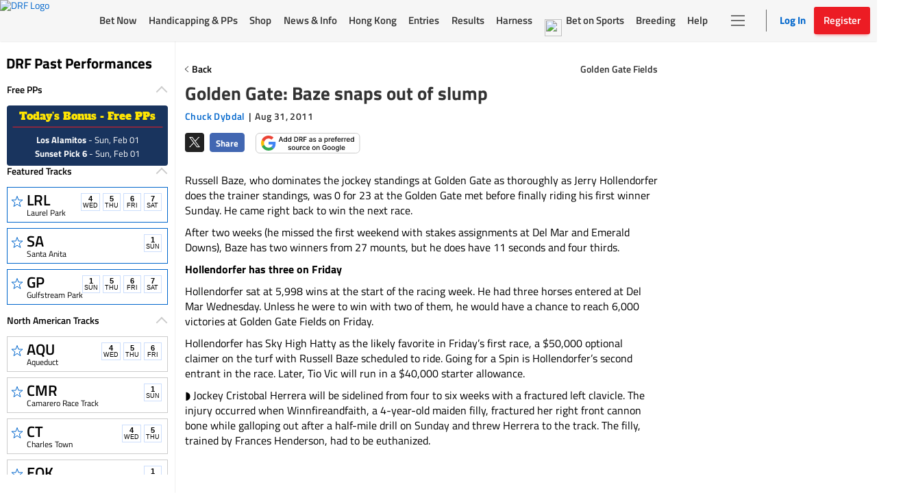

--- FILE ---
content_type: text/html; charset=utf-8
request_url: https://www.drf.com/news/golden-gate-baze-snaps-out-slump
body_size: 8261
content:
<!doctype html><html lang="en"><head><meta http-equiv="Cache-Control" content="no-cache, no-store, must-revalidate"><meta http-equiv="Pragma" content="no-cache"><meta http-equiv="Expires" content="0"><meta charset="utf-8"><meta http-equiv="X-UA-Compatible" content="IE=edge"><meta http-equiv="Content-Security-Policy" content=" frame-src 'self' https://instaread.co https://*.instaread.co https://*.drf.com/ https://*.robertsstream.com/ https://*.googletagmanager.com/ https://*.brightcove.net/ https://*.xpressbetonline.com/ https://*.paypal.com/ https://*.basis.net/ https://*.youtube.com/ https://*.googlesyndication.com http://*.googletagservices.com/ https://*.googletagservices.com/ https://*.twitter.com/ https://*.google.com/recaptcha/ https://*.gstatic.com/recaptcha/ https://pixel.sitescout.com/ https://pixel.mathtag.com/ https://www.facebook.com/ http://pixel-a.basis.net/ https://googleads.g.doubleclick.net/ https://securepubads.g.doubleclick.net/ https://tr.snapchat.com/ https://*.ci360.sas.com/ https://*.taboola.com https://*.googleadservices.com/ https://*.adtrafficquality.google/ https://cdn.taboola-display.com/ https://embed.sendtonews.com/ http://imasdk.googleapis.com https://*.rubiconproject.com/ https://*.openx.net/ https://*.amazon-adsystem.com/ https://*.adsystem.amazon.com/ https://*.pubmatic.com/ https://*.casalemedia.com/ https://*.rlcdn.com/ https://*.bidswitch.net/ https://*.adsystem.amazon.de/ https://*.mediaforge.com/ https://*.tribalfusion.com/ https://*.indexww.com/ https://*.contextweb.com/ https://*.lijit.com/ https://*.adsystem.amazon.co.uk/ https://*.sovrn.com/ https://*.amazon.com/ https://*.amazon.co.uk/ https://*.amazon.de/ https://*.smartadserver.com/ https://*.adsystem.amazon.ca/ https://*.adsystem.amazon.fr/ https://*.sharethrough.com/ https://*.adnxs.com/ ; fenced-frame-src 'self' https://*.googlesyndication.com "><link rel="dns-prefetch" href="https://pixel.mathtag.com"><link rel="dns-prefetch" href="https://pagead2.googlesyndication.com"><link rel="dns-prefetch" href="https://pixel.sitescout.com"><link rel="dns-prefetch" href="https://heapanalytics.com"><link rel="dns-prefetch" href="https://www.google-analytics.com"><link rel="dns-prefetch" href="https://cdn.heapanalytics.com"><link rel="dns-prefetch" href="https://fonts.gstatic.com"><link rel="dns-prefetch" href="https://www.googletagservices.com"><link rel="dns-prefetch" href="https://connect.facebook.net"><link rel="dns-prefetch" href="https://googleads.g.doubleclick.net"><link rel="dns-prefetch" href="https://securepubads.g.doubleclick.net"><link rel="dns-prefetch" href="https://www.google.com"><link rel="dns-prefetch" href="https://www.googletagmanager.com"><link rel="dns-prefetch" href="https://*.basis.net"><link rel="preload" href="/fonts/TitilliumWeb-Regular.woff2" as="font" type="font/woff2" crossorigin><link rel="preload" href="https://static.drf.com/images/drf-logo.svg" as="image"><link rel="preload" href="https://static.drf.com/images/drf-logo-mobile.svg" as="image"><script defer="defer" src="https://securepubads.g.doubleclick.net/tag/js/gpt.js"></script><script>window.BETS_USER="NO",window.googletag=window.googletag||{cmd:[]}</script><script>function getCookie(o){var f=document.cookie,e=o+"=",n=f.indexOf("; "+e);if(-1==n){if(0!=(n=f.indexOf(e)))return null}else{n+=2;var t=document.cookie.indexOf(";",n);-1==t&&(t=f.length)}return decodeURI(f.substring(n+e.length,t))}var authCookie=getCookie("DRF_SSO_AUTH"),fonts=["/fonts/pae80011-webfont.woff2","/fonts/pae15001-webfont.woff2","/fonts/pae65070-webfont.woff2","/fonts/pae60071-webfont.woff2","/fonts/pae50070-webfont.woff2","/fonts/pae65092-webfont.woff2","/fonts/pae60092-webfont.woff2","/fonts/pae85092-webfont.woff2","/fonts/pae65091-webfont.woff2","/fonts/pae60080-webfont.woff2","/fonts/paddockNarrow-Regular.woff2","/fonts/pae12002-webfont.woff2","/fonts/pae70092-webfont.woff2","/fonts/pae65075-webfont.woff2","/fonts/pae70080-webfont.woff2"];authCookie&&window.location.href.includes("pp-details")&&fonts.map(function(o){var f=document.createElement("link");f.rel="preload",f.as="font",f.type="font/woff2",f.href=o,f.crossOrigin="anonymous",document.head.insertBefore(f,document.head.firstChild)})</script><meta http-equiv="X-UA-Compatible" content="IE=11"><meta name="viewport" content="width=device-width,initial-scale=1,maximum-scale=1,user-scalable=no"><title>Golden Gate: Baze snaps out of slump</title><meta name="description" content="<p>Russell Baze, who usually dominates the jockey standings at Golden Gate, was 0 for 23 at the Golden Gate met before finally riding his first winner Sunday.</p>
"><meta property="fb:pages" content="$FB_PAGES"><meta property="og:title" content="Golden Gate: Baze snaps out of slump"><meta property="og:type" content="article"><meta property="og:image" content="https://static.drf.com/sstf/images/DRFShareLogo.jpg"><meta property="og:description" content="<p>Russell Baze, who usually dominates the jockey standings at Golden Gate, was 0 for 23 at the Golden Gate met before finally riding his first winner Sunday.</p>
"><meta property="og:image:secure_url" content="https://static.drf.com/sstf/images/DRFShareLogo.jpg"><meta name="twitter:card" content="summary_large_image"><meta name="twitter:site" content="@DRFInsidePost"><meta name="twitter:title" content="Golden Gate: Baze snaps out of slump"><meta name="twitter:image" content="https://static.drf.com/sstf/images/drf-logo-twitter-card.png"><meta name="twitter:description" content="<p>Russell Baze, who usually dominates the jockey standings at Golden Gate, was 0 for 23 at the Golden Gate met before finally riding his first winner Sunday.</p>
"><meta name="keywords" content="Russell Baze, Golden Gate Fields, Jerry Hollendorfer"><meta name="format-detection" content="telephone=no"><link rel="shortcut icon" type="image/png" href="/assets/venders/img/favicon-32x32.png"><link rel="canonical" href="https://www.drf.com/news/golden-gate-baze-snaps-out-slump"><base href="/"><script>"function"!=typeof Object.assign&&Object.defineProperty(Object,"assign",{value:function(t,e){"use strict";if(null==t)throw new TypeError("Cannot convert undefined or null to object");for(var r=Object(t),n=1;n<arguments.length;n++){var o=arguments[n];if(null!=o)for(var i in o)Object.prototype.hasOwnProperty.call(o,i)&&(r[i]=o[i])}return r},writable:!0,configurable:!0}),String.prototype.includes||(String.prototype.includes=function(t,e){"use strict";if(t instanceof RegExp)throw TypeError("first argument must not be a RegExp");return void 0===e&&(e=0),-1!==this.indexOf(t,e)}),Array.prototype.includes||Object.defineProperty(Array.prototype,"includes",{value:function(t,e){if(null==this)throw new TypeError('"this" is null or not defined');var r=Object(this),n=r.length>>>0;if(0===n)return!1;var o=0|e,i=Math.max(o>=0?o:n-Math.abs(o),0);function a(t,e){return t===e||"number"==typeof t&&"number"==typeof e&&isNaN(t)&&isNaN(e)}for(;i<n;){if(a(r[i],t))return!0;i++}return!1}}),Element.prototype.matches||(Element.prototype.matches=Element.prototype.msMatchesSelector),Element.prototype.closest||(Element.prototype.closest=function(t){let e=this;for(;e;){if(e.matches(t))return e;e=e.parentElement}return null}),Math.trunc=Math.trunc||function(t){return isNaN(t)?NaN:t>0?Math.floor(t):Math.ceil(t)},String.prototype.repeat||(String.prototype.repeat=function(t){"use strict";if(null==this)throw new TypeError("can't convert "+this+" to object");var e=""+this;if((t=+t)!=t&&(t=0),t<0)throw new RangeError("repeat count must be non-negative");if(t==1/0)throw new RangeError("repeat count must be less than infinity");if(t=Math.floor(t),0==e.length||0==t)return"";if(e.length*t>=1<<28)throw new RangeError("repeat count must not overflow maximum string size");var r=e.length*t;for(t=Math.floor(Math.log(t)/Math.log(2));t;)e+=e,t--;return e+=e.substring(0,r-e.length)})</script><script>var gtmId="GTM-KXK7B3";!function(e,t,a,g,m){e[g]=e[g]||[],e[g].push({"gtm.start":(new Date).getTime(),event:"gtm.js"});var r=t.getElementsByTagName(a)[0],n=t.createElement(a);n.defer=!0,n.src="https://www.googletagmanager.com/gtm.js?id="+m,r.parentNode.insertBefore(n,r)}(window,document,"script","dataLayer",gtmId)</script><script type="application/ld+json">
    {
      "@context": "http://www.schema.org",
      "@type": "Organization",
      "name": "Daily Racing Form",
      "url": "https://www.drf.com",
      "sameAs": [
        "https://bets.drf.com",
        "https://www1.drf.com",
        "https://promos.drf.com",
        "https://video.drf.com",
        "https://shop.drf.com",
        "https://static.drf.com",
        "https://help.drf.com",
        "https://pro.drf.com",
        "https://tournaments.drf.com",
        "https://access.drf.com",
        "https://harness.drf.com",
        "https://registration.drf.com",
        "https://funding.drf.com"
      ],
      "logo": "https://static.drf.com/images/drf-logo.svg",
      "description": "132 years of horse racing news and handicapping analysis. Trusted from Kentucky to Hong Kong. Expert picks, live race video, and home to Beyer Speed Figures.",
      "address": {
        "@type": "PostalAddress",
        "streetAddress": "10 Grand Central, New York",
        "addressRegion": "NY",
        "postalCode": "10017",
        "addressCountry": "USA"
      },
      "email": "cservice2@drf.com"
    }
  </script><script type="application/ld+json">{"@context":"https://schema.org","@type":"NewsArticle","mainEntityOfPage":{"@type":"WebPage","@id":"https://www.drf.com/"},"headline":"Golden Gate: Baze snaps out of slump","image":"https://wcms.drf.com/","datePublished":"Aug 31, 2011 12:39:24","dateModified":"Aug 31, 2011 12:39:24","author":{"@type":"Person","name":"Chuck Dybdal"},"publisher":{"@type":"Organization","name":"Daily Racing Form","logo":{"@type":"ImageObject","url":"https://static.drf.com/images/drf-logo-2x.png"}},"description":"Russell Baze, who dominates the jockey standings at Golden Gate as thoroughly as Jerry Hollendorfer does the trainer standings, was 0 for 23 at the Golden Gate met before finally riding his first winner Sunday. He came right back to win the next race.\r\nAfter two weeks (he missed the first weekend with stakes assignments at Del Mar and Emerald Downs), Baze has two winners from 27 mounts, but he does have 11 seconds and four thirds.\r\nHollendorfer has three on Friday\r\nHollendorfer sat at 5,998 wins at the start of the racing week. He had three horses entered at Del Mar Wednesday. Unless he were to win with two of them, he would have a chance to reach 6,000 victories at Golden Gate Fields on Friday.\r\nHollendorfer has Sky High Hatty as the likely favorite in Friday&amp;rsquo;s first race, a $50,000 optional claimer on the turf with Russell Baze scheduled to ride. Going for a Spin is Hollendorfer&amp;rsquo;s second entrant in the race. Later, Tio Vic will run in a $40,000 starter allowance.\r\n◗ Jockey Cristobal Herrera will be sidelined from four to six weeks with a fractured left clavicle. The injury occurred when Winnfireandfaith, a 4-year-old maiden filly, fractured her right front cannon bone while galloping out after a half-mile drill on Sunday and threw Herrera to the track. The filly, trained by Frances Henderson, had to be euthanized.\r\n\r\n\t&amp;nbsp;\r\n","articleBody":"Russell Baze, who dominates the jockey standings at Golden Gate as thoroughly as Jerry Hollendorfer does the trainer standings, was 0 for 23 at the Golden Gate met before finally riding his first winner Sunday. He came right back to win the next race.\r\nAfter two weeks (he missed the first weekend with stakes assignments at Del Mar and Emerald Downs), Baze has two winners from 27 mounts, but he does have 11 seconds and four thirds.\r\nHollendorfer has three on Friday\r\nHollendorfer sat at 5,998 wins at the start of the racing week. He had three horses entered at Del Mar Wednesday. Unless he were to win with two of them, he would have a chance to reach 6,000 victories at Golden Gate Fields on Friday.\r\nHollendorfer has Sky High Hatty as the likely favorite in Friday&amp;rsquo;s first race, a $50,000 optional claimer on the turf with Russell Baze scheduled to ride. Going for a Spin is Hollendorfer&amp;rsquo;s second entrant in the race. Later, Tio Vic will run in a $40,000 starter allowance.\r\n◗ Jockey Cristobal Herrera will be sidelined from four to six weeks with a fractured left clavicle. The injury occurred when Winnfireandfaith, a 4-year-old maiden filly, fractured her right front cannon bone while galloping out after a half-mile drill on Sunday and threw Herrera to the track. The filly, trained by Frances Henderson, had to be euthanized.\r\n\r\n\t&amp;nbsp;\r\n","isAccessibleForFree":true}</script><script>document,window.cnxps||(window.cnxps={},window.cnxps.cmd=[])</script></head><style>body{margin:0}.loaderContainer{width:150px}.newsStoriesTabAndAdWrapper .loaderContainer{margin-top:10px}.loaderAnimation{width:100%;height:10px;animation-name:example;animation-duration:1s;animation-iteration-count:infinite;opacity:.8}@keyframes example{0%{background-color:#d3d3d3}50%{background-color:#e5e5e5}100%{background-color:#d3d3d3}}.homepageLoader{max-width:1350px;margin:0 auto}.staticHeader,.staticLeftNav{background-color:#fff}.staticHeader{height:57px;display:flex;align-items:center;position:fixed;top:0;z-index:1}.staticSubHeader{height:91px;display:flex;align-items:center}.staticLeftNav{width:255px;position:fixed;top:60px;bottom:0;border:1px solid #f7f7f7}.staticBody{margin-left:255px;height:500px;padding:60px 15px 0}.staticTopBanner{height:210px;display:flex;flex-direction:column;border:1px solid #f7f7f7;padding:15px;margin-bottom:15px}.staticTopBanner .loaderAnimation{margin-bottom:15px}.staticRecentStoriesWrapper{height:473px;display:flex;padding-bottom:25px;border-bottom:.5px solid #ccc;justify-content:space-between;flex-wrap:wrap}.staticRaceOftheDay,.staticRecentStories{flex:1;border:1px solid #f7f7f7;padding:15px}.staticSrackCalenderList{padding:0}.staticTrackCalenderItem{list-style:none;margin-bottom:8px;height:52px;width:220px;margin-left:10px}.staticTrackCalenderItem .loaderAnimation{height:100%}.DRFLogo .drfNavDesktop{width:111px;height:60px;display:block}.DRFLogo .drfNavDesktop svg{vertical-align:middle;width:100%;height:100%}.drfNavMobile{display:none}.DRFLogo{margin:0}.staticWageringAndInfoTabs{display:flex;justify-content:space-between;margin:15px 10px;list-style:none;padding:0}.staticWageringAndInfoTabs li{flex:0 0 48%}.staticDrfNavMainNavigation{margin:0 35px!important;display:flex;justify-content:space-between;align-items:center;flex:1 0 auto;padding:0;list-style-type:none;max-width:916px}.staticDrfNavMainNavigation li{flex:1;margin:0 5px!important}.statiDrfNavRightSection{display:flex;align-items:center;margin-right:10px}.statiDrfNavRightSection .divider{position:relative;margin:0 28px 0 40px;height:33px}.statiDrfNavRightSection .divider:before{content:'';position:absolute;left:0;border:1px solid #ccc;height:100%}.staticDrfNavHeaderBtn.drfNavMobile{display:none}.staticDrfNavHeaderBtn.drfNavDesktop{display:flex;align-items:center;width:128px;height:40px;padding:0}.staticCalenderTitle{display:block;padding:0 10px;width:75%;margin-bottom:15px}.recentTitle{display:block;width:40%;margin-bottom:15px}.staticNewsStoriesTabAndAdWrapper{display:flex;margin-top:15px}.staticNewsStoriesTabAndContentWrapper{flex-basis:70%}.staticAdsWrapper{flex-basis:30%}.staticAdsWrapper,.staticNewsStoriesTabAndContentWrapper{border:1px solid #f7f7f7;padding:15px}.imageAndNewsInfo{margin-top:15px;display:flex}.imageAndNewsInfo .imageWrapper{width:110px;height:80px;background-color:#ededed}.newsInfo .recentTitle{margin-bottom:8px}@media only screen and (max-width:1199px){.staticLeftNav{display:none}.staticBody{margin-left:0}.staticHeader{justify-content:center}.staticHeader .DRFLogo{display:flex;align-items:center;justify-content:center}.DRFLogo .drfNavMobile{width:92px;height:50px;display:block}.DRFLogo .drfNavMobile svg{width:100%;height:100%}.DRFLogo .drfNavDesktop{display:none}.statiDrfNavRightSection,.staticDrfNavMainNavigation{display:none}.ppDetailsSkeleton.ppDetailsMainSkeleton .staticHeader{border-bottom:none}.ppDetailsMainSkeleton .DRFLogo{display:none}}@media only screen and (max-width:991px){.filterStaticTabWrap .filterStatic ul li .loaderAnimation{width:40px}}@media only screen and (max-width:767px){.staticNewsStoriesTabAndAdWrapper,.staticRecentStoriesWrapper{flex-direction:column}.staticNewsStoriesTabAndAdWrapper{flex-wrap:wrap}.staticRaceOftheDay{margin-bottom:15px}}.hide{display:none}.show{display:block}.ppDetailsSkeleton ul,.ppDetailsSkeleton ul li{margin:0;padding:0;list-style:none}.ppDetailsSkeleton{top:0;height:100vh;margin:0 auto;position:fixed;z-index:51;background:#fff;left:0;right:0}.ppDetailsSkeleton .staticHeader,.ppDetailsSkeleton .staticLeftNav{background-color:#fff}.ppDetailsSkeleton .staticHeader{height:60px;display:flex;align-items:center;border:1px solid #ccc;border-top:0;position:static}.ppDetailsSkeleton .staticHeader .staticCalenderI{width:28px;height:28px;margin:0 20px 0 19px}.ppDetailsSkeleton .staticDrfNavMainNavigation{margin:0 35px}.ppDetailsSkeleton .staticDrfNavMainNavigation li{margin:0 5px}.ppDetailsTopStatic{display:flex;flex-direction:row;padding:20px 10px}.ppDetailsTopStatic .wagerpadStatic{width:25%;float:left}.ppDetailsSkeleton .wagerpadStatic .wagerpadStaticTitle{display:flex;flex-direction:row;justify-content:space-around}.ppDetailsSkeleton .wagerpadStatic .wagerpadStaticTitle .title{width:100px;height:25px;display:inline-block}.ppDetailsSkeleton .wagerpadStatic .wagerpadStaticTitle .options{display:flex;justify-content:space-around}.ppDetailsSkeleton .wagerpadStatic .wagerpadStaticTitle .options div{width:50px;margin:0 2px}.wagerpadColumns{display:flex;flex-direction:row}.wagerpadColumns li.columnsItem{width:80px;border-right:2px solid #ccc;height:100px;display:flex;justify-content:center}.wagerpadColumns li.columnsItem>div{width:75%;margin:0 auto}.raceDetailsStatic{width:50%;text-align:center;display:flex;flex-direction:column;margin:0 auto;align-items:center}.raceDetailsStatic .raceDetailsTitle{width:55%;height:45px}.raceDetailsStatic .raceDetailsTitle .loaderAnimation{height:25px}.raceDetailsStatic .raceDetailsDesc{width:80%}.raceDetailsStatic .raceDetailsDesc .loaderAnimation{width:100%;height:10px;margin-bottom:10px}.raceDiagramStatic{width:25%;display:flex;justify-content:center;align-items:center}.raceDiagramStatic .raceDiagram{width:55%}.raceDiagramStatic .raceDiagram .loaderAnimation{height:90px}.raceNavStatic ul{width:100%;display:flex;flex-direction:row;border-top:1px solid #ccc;border-bottom:1px solid #ccc;height:58px;justify-content:space-around;align-items:center}.raceNavStatic ul li .loaderAnimation{width:105px;height:35px}.filterStaticTabWrap{position:relative;margin-bottom:12px;padding-top:12px;border-top:1px solid #ccc}.filterStatic{position:absolute;top:5px;right:0}.filterStatic ul{display:flex}.filterStatic ul li{margin:10px 5px}.filterStatic ul li .loaderAnimation{width:86px;height:25px}.ppStaticTabs{display:flex;justify-content:center;margin-top:-25px}.ppStaticTrackHeader{margin:30px auto 20px auto;width:200px}.ppStaticTrackHeader .loaderAnimation:first-child{height:25px;margin-bottom:10px}.ppStaticTrackHeader .loaderAnimation:last-child{height:10px;width:70px;width:100%}.ppStaticTabs.ppStaticTabsBottom,.ppStaticTabs.ppStaticTabsTop{margin-top:0}.ppStaticTabs.ppStaticTabsBottom{justify-content:left}.ppStaticTabs ul{display:flex;flex-direction:row}.ppStaticTabs ul li{margin:0 2px}.ppStaticTabs ul li .loaderAnimation{width:175px;height:35px}.ppdetailsStatic{padding-top:25px}.ppdetailsStatic .ppStaticTabs{justify-content:left;margin:0}.ppDetailsInnerStatic{border:1px solid #ccc;padding:10px}.ppDetailsStaticTop ul{display:flex}.ppDetailsStaticTop .raceNoteStatic{width:75%}.ppDetailsStaticTop .raceNoteStatic .loaderAnimation{width:96%;height:35px}.positionTab{width:20%;display:flex;flex-direction:row;align-items:center}.ppDetailsStaticTop .positionTab .loaderAnimation{width:90%;margin:0 5px;height:30px}.ppDetailsStaticTop .helpStatic{width:5%;display:flex;justify-content:center;align-items:center}.ppDetailsStaticTop .helpStatic .loaderAnimation{width:50%;height:30px}.ppLinesTopStatic{margin:15px 10px}.ppLinesTopStatic ul{display:flex;flex-direction:row}.ppLinesTopStatic .ppLinesBlock{width:25%;margin:0 5px}.ppLinesTopStatic .ppLinesTop1 .loaderAnimation,.ppLinesTopStatic .ppLinesTop2 .loaderAnimation{margin:8px 0;height:7px}.ppLinesTopStatic .ppLinesTop1 .loaderAnimation:first-child,.ppLinesTopStatic .ppLinesTop2 .loaderAnimation:first-child{margin-top:0}.ppLinesTopStatic .ppLinesTop4{display:flex}.ppLinesTopStatic .ppLinesTop3 .loaderAnimation{height:75px}.ppLinesTopStatic .ppLinesTop4 .loaderAnimation{height:75px}.ppLinesTopStatic .ppLinesTop4 .loaderAnimation:first-child{width:70%;margin-right:10px}.ppLinesTopStatic .ppLinesTop4 .loaderAnimation:last-child{width:30%}.ppLinesStatic ul{display:flex;flex-direction:column}.ppLinesStatic ul li{width:100%;display:flex;flex-direction:row;margin-bottom:5px}.ppLinesStatic ul li .loaderAnimation:first-child{width:70%;height:10px;margin-right:10px}.ppLinesStatic ul li .loaderAnimation:last-child{width:30%;height:10px}@media only screen and (min-width:1024px) and (max-width:1348px){.ppDetailsSkeleton{width:100%}}@media only screen and (min-width:1349px){.ppDetailsSkeleton{width:1350px}}</style><body><noscript><iframe src="https://www.googletagmanager.com/ns.html?id=GTM-KXK7B3" height="0" width="0" style="display:none;visibility:hidden" title="google tag manager"></iframe></noscript><div id="root"><div class="homepageLoader hide" id="homepageSkeleton"><div class="staticHeader"><div class="DRFLogo"><a href="/" class="drfNavDesktop"><svg xmlns="http://www.w3.org/2000/svg" id="Group_357" data-name="Group 357" viewBox="0 0 110.088 60"><defs><style>.cls-2{fill:#fff}</style></defs><path id="Rectangle_2465" d="M0 0h110.089v60H0z" data-name="Rectangle 2465" fill="#ed1c24"/><g id="Group_354" data-name="Group 354" transform="translate(9.264 12.767)"><path id="Path_1292" d="M320.911 105.489c2.564 5.53-1.191 11.174-5.425 14.767a40.8 40.8 0 0 1-8.339 5.326c2.616.956 3.807 2.829 5.723 4.625a1.679 1.679 0 0 0 1.606.471 1.463 1.463 0 0 0 .829-1.848l-.531-1.159.829-.42a5.18 5.18 0 0 1 1.373 5.912 4.979 4.979 0 0 1-4.4 2c-5.244-.573-5.775-4.51-8.041-7.619-.363-.739-1.67-.739-1.424-1.695 6.319-3.211 11.265-9.391 12.094-16.08.117-2.536-.479-5.007-2.8-6.384a7.226 7.226 0 0 0-4.7-.688c-.894 2.841-1.424 5.848-2.266 8.753l-4.908 19.826a2.92 2.92 0 0 0 .479 2.536c.363.471 1.075.268 1.606.522.181.943-.893.79-1.606.79-3.457-.1-6.617.1-9.944 0-.414-1.007.893-.739 1.489-1.058 1.722-1.058 1.554-3.007 2.149-4.536 2.2-8.957 4.649-17.876 6.85-26.834-.065-.42-.479-.688-.893-.841l-1.308-.153c0-.319-.065-1.007.6-.892 6.5.319 14.179-1.109 19.358 2.79z" class="cls-2" data-name="Path 1292" transform="translate(-262.57 -100.724)"/><path id="Path_1293" d="M520.715 100.417c.531.051 1.126-.1 1.554.153-.479 2.319-1.256 4.8-1.852 7.174a1.535 1.535 0 0 1-1.191.051 4.547 4.547 0 0 0-2.978-4.689 39.751 39.751 0 0 0-10.372-.688l-.233.42-2.564 9.492.116.153c3.807-.051 9.53 1.109 11.317-2.536a1.909 1.909 0 0 1 1.127.217 57.852 57.852 0 0 0-2.266 7.913h-.958a3.1 3.1 0 0 0-1.722-3.007c-2.383-.841-5.477-.37-8.106-.42a8.822 8.822 0 0 0-1.126 3.211c-1.01 4.268-2.383 8.486-3.341 12.7a4.368 4.368 0 0 0 .065 2.166c.3.739 1.424.637 2.149.841.414.943-.777.943-1.606.892l-11.084.051c-.531-1.109.958-.79 1.554-1.109 2.318-1.58 2.266-4.638 3.211-7.072l5.425-18.768c.6-1.478.829-3.16 1.373-4.74.065-.688.181-1.58-.829-1.631a5.461 5.461 0 0 0-.893-.153c-.117-.42.181-.637.3-.841z" class="cls-2" data-name="Path 1293" transform="translate(-433.667 -100.2)"/><path id="Path_1294" d="M79.939 102.584l-.117 1.478c.609.242 1.58-.242 2.188.37.971 1.478-.117 3.211-.246 4.8-1.942 6.906-3.393 14.054-5.218 21.075-.971 1.975-1.7 4.192-4.247 4.192a1.75 1.75 0 0 0-.725 1.848c9.957 0 22.09 1.363 28.163-6.282 4.247-4.689 6.681-12.079 4.247-18.858-3.897-8.992-15.071-9.247-24.045-8.623zM95.1 126.5a13.131 13.131 0 0 1-11.861 6.562l-.725-.777c2.188-8.753 3.885-17.38 6.189-25.891.725-.612 4.325-.191 5.7.484l1.424 1.618c3.522 5.059 1.813 12.946-.727 18.004z" class="cls-2" data-name="Path 1294" transform="translate(-71.541 -102.1)"/></g></svg> </a><a href="/" class="drfNavMobile"><svg xmlns="http://www.w3.org/2000/svg" id="Group_357" data-name="Group 357" viewBox="0 0 110.088 60"><defs><style>.cls-2{fill:#fff}</style></defs><path id="Rectangle_2465" d="M0 0h110.089v60H0z" data-name="Rectangle 2465" fill="#ed1c24"/><g id="Group_354" data-name="Group 354" transform="translate(9.264 12.767)"><path id="Path_1292" d="M320.911 105.489c2.564 5.53-1.191 11.174-5.425 14.767a40.8 40.8 0 0 1-8.339 5.326c2.616.956 3.807 2.829 5.723 4.625a1.679 1.679 0 0 0 1.606.471 1.463 1.463 0 0 0 .829-1.848l-.531-1.159.829-.42a5.18 5.18 0 0 1 1.373 5.912 4.979 4.979 0 0 1-4.4 2c-5.244-.573-5.775-4.51-8.041-7.619-.363-.739-1.67-.739-1.424-1.695 6.319-3.211 11.265-9.391 12.094-16.08.117-2.536-.479-5.007-2.8-6.384a7.226 7.226 0 0 0-4.7-.688c-.894 2.841-1.424 5.848-2.266 8.753l-4.908 19.826a2.92 2.92 0 0 0 .479 2.536c.363.471 1.075.268 1.606.522.181.943-.893.79-1.606.79-3.457-.1-6.617.1-9.944 0-.414-1.007.893-.739 1.489-1.058 1.722-1.058 1.554-3.007 2.149-4.536 2.2-8.957 4.649-17.876 6.85-26.834-.065-.42-.479-.688-.893-.841l-1.308-.153c0-.319-.065-1.007.6-.892 6.5.319 14.179-1.109 19.358 2.79z" class="cls-2" data-name="Path 1292" transform="translate(-262.57 -100.724)"/><path id="Path_1293" d="M520.715 100.417c.531.051 1.126-.1 1.554.153-.479 2.319-1.256 4.8-1.852 7.174a1.535 1.535 0 0 1-1.191.051 4.547 4.547 0 0 0-2.978-4.689 39.751 39.751 0 0 0-10.372-.688l-.233.42-2.564 9.492.116.153c3.807-.051 9.53 1.109 11.317-2.536a1.909 1.909 0 0 1 1.127.217 57.852 57.852 0 0 0-2.266 7.913h-.958a3.1 3.1 0 0 0-1.722-3.007c-2.383-.841-5.477-.37-8.106-.42a8.822 8.822 0 0 0-1.126 3.211c-1.01 4.268-2.383 8.486-3.341 12.7a4.368 4.368 0 0 0 .065 2.166c.3.739 1.424.637 2.149.841.414.943-.777.943-1.606.892l-11.084.051c-.531-1.109.958-.79 1.554-1.109 2.318-1.58 2.266-4.638 3.211-7.072l5.425-18.768c.6-1.478.829-3.16 1.373-4.74.065-.688.181-1.58-.829-1.631a5.461 5.461 0 0 0-.893-.153c-.117-.42.181-.637.3-.841z" class="cls-2" data-name="Path 1293" transform="translate(-433.667 -100.2)"/><path id="Path_1294" d="M79.939 102.584l-.117 1.478c.609.242 1.58-.242 2.188.37.971 1.478-.117 3.211-.246 4.8-1.942 6.906-3.393 14.054-5.218 21.075-.971 1.975-1.7 4.192-4.247 4.192a1.75 1.75 0 0 0-.725 1.848c9.957 0 22.09 1.363 28.163-6.282 4.247-4.689 6.681-12.079 4.247-18.858-3.897-8.992-15.071-9.247-24.045-8.623zM95.1 126.5a13.131 13.131 0 0 1-11.861 6.562l-.725-.777c2.188-8.753 3.885-17.38 6.189-25.891.725-.612 4.325-.191 5.7.484l1.424 1.618c3.522 5.059 1.813 12.946-.727 18.004z" class="cls-2" data-name="Path 1294" transform="translate(-71.541 -102.1)"/></g></svg></a></div><ul class="staticDrfNavMainNavigation"><li><div class="loaderAnimation"></div></li><li><div class="loaderAnimation"></div></li><li><div class="loaderAnimation"></div></li><li><div class="loaderAnimation"></div></li><li><div class="loaderAnimation"></div></li><li><div class="loaderAnimation"></div></li><li><div class="loaderAnimation"></div></li><li><div class="loaderAnimation"></div></li></ul><div class="statiDrfNavRightSection"><span class="divider"></span><div class="staticDrfNavRightCnt"><a href="javascript: void(0);" class="btn staticDrfNavHeaderBtn drfNavMobile"><div class="loaderAnimation"></div></a><a href="javascript: void(0);" class="btn staticDrfNavHeaderBtn drfNavDesktop"><div class="loaderAnimation"></div></a></div></div></div><div class="staticLeftNav"><ul class="staticWageringAndInfoTabs"><li><div class="loaderAnimation"></div></li><li><div class="loaderAnimation"></div></li></ul><div><span class="staticCalenderTitle"><div class="loaderAnimation"></div></span><ul class="staticSrackCalenderList"><li class="staticTrackCalenderItem"><div class="loaderAnimation"></div></li><li class="staticTrackCalenderItem"><div class="loaderAnimation"></div></li><li class="staticTrackCalenderItem"><div class="loaderAnimation"></div></li><li class="staticTrackCalenderItem"><div class="loaderAnimation"></div></li><li class="staticTrackCalenderItem"><div class="loaderAnimation"></div></li></ul></div></div><div class="staticBody"><div class="staticRecentStoriesWrapper"><div class="staticRaceOftheDay"><span class="recentTitle"><div class="loaderAnimation"></div></span><div class=""><div class="loaderAnimation"></div></div></div><div class="staticRecentStories"><span class="recentTitle"><div class="loaderAnimation"></div></span><div class=""><div class="loaderAnimation"></div></div><div class="imageAndNewsInfo"><div class="imageWrapper"><div class="customImage"></div></div><div class="newsInfo"><span class="recentTitle"><div class="loaderAnimation"></div></span><div class="newsContent"><div class="loaderAnimation"></div></div></div></div><div class="imageAndNewsInfo"><div class="imageWrapper"><div class="customImage"></div></div><div class="newsInfo"><span class="recentTitle"><div class="loaderAnimation"></div></span><div class="newsContent"><div class="loaderAnimation"></div></div></div></div><div class="imageAndNewsInfo"><div class="imageWrapper"><div class="customImage"></div></div><div class="newsInfo"><span class="recentTitle"><div class="loaderAnimation"></div></span><div class="newsContent"><div class="loaderAnimation"></div></div></div></div></div></div><div class="staticNewsStoriesTabAndAdWrapper"><div class="staticNewsStoriesTabAndContentWrapper"><span class="recentTitle"><div class="loaderAnimation"></div></span><div class=""><div class="loaderAnimation"></div></div></div><div class="staticAdsWrapper"><span class="recentTitle"><div class="loaderAnimation"></div></span><div class=""><div class="loaderAnimation"></div></div></div></div></div></div></div><script>var homepageSkeletonEl=document.getElementById("homepageSkeleton");!homepageSkeletonEl||window.location.href.indexOf("/pp-details/")>-1||window.location.href.indexOf("/betting-strategies/")>-1||(homepageSkeletonEl.classList.remove("hide"),homepageSkeletonEl.classList.add("show"))</script><script>window.addEventListener("load",function(){window.ga&&window.ga("send","pageview",window.location.href)})</script><script defer="defer" src="scripts/vendors-cdd60c62-23176c177588b7f05084.js"></script><script defer="defer" src="scripts/vendors-d2eb5610-0333f5012d5a26f08023.js"></script><script defer="defer" src="scripts/vendors-58d87fc1-316615415a7e536aa80e.js"></script><script defer="defer" src="scripts/vendors-348ca24e-4b869fff19e5c45a4353.js"></script><script defer="defer" src="scripts/vendors-57401630-107919dba63e156cd5ae.js"></script><script defer="defer" src="scripts/vendors-bc1258b1-fc6b3941acac58f4e26f.js"></script><script defer="defer" src="scripts/vendors-155f95b0-5fd14d83064e2c35ed2d.js"></script><script defer="defer" src="scripts/vendors-c311f6e7-3ccc3d91e21b1b7c9204.js"></script><script defer="defer" src="scripts/vendors-d08ee118-5b08aaaf6f938d98a6ee.js"></script><script defer="defer" src="scripts/vendors-f6316328-4e5f48658944f4d3e583.js"></script><script defer="defer" src="scripts/vendors-1fa3974d-c8220f9a092871ca35f1.js"></script><script defer="defer" src="scripts/vendors-9c952598-75dc67df67105a39cd65.js"></script><script defer="defer" src="scripts/vendors-2476940b-614a7428fcb6a29ab351.js"></script><script defer="defer" src="scripts/vendors-2b4841d6-e3d46a95dd32ba69735b.js"></script><script defer="defer" src="scripts/vendors-cb2d071c-973f77e760271c8c266c.js"></script><script defer="defer" src="scripts/vendors-277a36c8-afa18f16c8eb7c170490.js"></script><script defer="defer" src="scripts/vendors-3113a0cb-0386a7d9f6f0b7b97afe.js"></script><script defer="defer" src="scripts/vendors-fcf017cf-0e9d29c332423161ba57.js"></script><script defer="defer" src="scripts/vendors-d96105ec-840dc70e89664e2944b0.js"></script><script defer="defer" src="scripts/vendors-f80d2ba7-4b21a6d601db9d37cb45.js"></script><script defer="defer" src="scripts/vendors-adcb47af-fe1a8f8aaaa861a6421b.js"></script><script defer="defer" src="scripts/vendors-e5bca7e4-e979c0e808376bf4bfe2.js"></script><script defer="defer" src="scripts/vendors-27545368-fcc29312977593fad274.js"></script><script defer="defer" src="scripts/index-c9d474ec6de20307c4e3.js"></script></body></html>

--- FILE ---
content_type: text/html; charset=utf-8
request_url: https://www.google.com/recaptcha/enterprise/anchor?ar=1&k=6LfEY0spAAAAADUWusoM5T43w0rH2timrbYw_El7&co=aHR0cHM6Ly93d3cuZHJmLmNvbTo0NDM.&hl=en&v=N67nZn4AqZkNcbeMu4prBgzg&size=invisible&anchor-ms=20000&execute-ms=30000&cb=vraxjcukku1o
body_size: 48798
content:
<!DOCTYPE HTML><html dir="ltr" lang="en"><head><meta http-equiv="Content-Type" content="text/html; charset=UTF-8">
<meta http-equiv="X-UA-Compatible" content="IE=edge">
<title>reCAPTCHA</title>
<style type="text/css">
/* cyrillic-ext */
@font-face {
  font-family: 'Roboto';
  font-style: normal;
  font-weight: 400;
  font-stretch: 100%;
  src: url(//fonts.gstatic.com/s/roboto/v48/KFO7CnqEu92Fr1ME7kSn66aGLdTylUAMa3GUBHMdazTgWw.woff2) format('woff2');
  unicode-range: U+0460-052F, U+1C80-1C8A, U+20B4, U+2DE0-2DFF, U+A640-A69F, U+FE2E-FE2F;
}
/* cyrillic */
@font-face {
  font-family: 'Roboto';
  font-style: normal;
  font-weight: 400;
  font-stretch: 100%;
  src: url(//fonts.gstatic.com/s/roboto/v48/KFO7CnqEu92Fr1ME7kSn66aGLdTylUAMa3iUBHMdazTgWw.woff2) format('woff2');
  unicode-range: U+0301, U+0400-045F, U+0490-0491, U+04B0-04B1, U+2116;
}
/* greek-ext */
@font-face {
  font-family: 'Roboto';
  font-style: normal;
  font-weight: 400;
  font-stretch: 100%;
  src: url(//fonts.gstatic.com/s/roboto/v48/KFO7CnqEu92Fr1ME7kSn66aGLdTylUAMa3CUBHMdazTgWw.woff2) format('woff2');
  unicode-range: U+1F00-1FFF;
}
/* greek */
@font-face {
  font-family: 'Roboto';
  font-style: normal;
  font-weight: 400;
  font-stretch: 100%;
  src: url(//fonts.gstatic.com/s/roboto/v48/KFO7CnqEu92Fr1ME7kSn66aGLdTylUAMa3-UBHMdazTgWw.woff2) format('woff2');
  unicode-range: U+0370-0377, U+037A-037F, U+0384-038A, U+038C, U+038E-03A1, U+03A3-03FF;
}
/* math */
@font-face {
  font-family: 'Roboto';
  font-style: normal;
  font-weight: 400;
  font-stretch: 100%;
  src: url(//fonts.gstatic.com/s/roboto/v48/KFO7CnqEu92Fr1ME7kSn66aGLdTylUAMawCUBHMdazTgWw.woff2) format('woff2');
  unicode-range: U+0302-0303, U+0305, U+0307-0308, U+0310, U+0312, U+0315, U+031A, U+0326-0327, U+032C, U+032F-0330, U+0332-0333, U+0338, U+033A, U+0346, U+034D, U+0391-03A1, U+03A3-03A9, U+03B1-03C9, U+03D1, U+03D5-03D6, U+03F0-03F1, U+03F4-03F5, U+2016-2017, U+2034-2038, U+203C, U+2040, U+2043, U+2047, U+2050, U+2057, U+205F, U+2070-2071, U+2074-208E, U+2090-209C, U+20D0-20DC, U+20E1, U+20E5-20EF, U+2100-2112, U+2114-2115, U+2117-2121, U+2123-214F, U+2190, U+2192, U+2194-21AE, U+21B0-21E5, U+21F1-21F2, U+21F4-2211, U+2213-2214, U+2216-22FF, U+2308-230B, U+2310, U+2319, U+231C-2321, U+2336-237A, U+237C, U+2395, U+239B-23B7, U+23D0, U+23DC-23E1, U+2474-2475, U+25AF, U+25B3, U+25B7, U+25BD, U+25C1, U+25CA, U+25CC, U+25FB, U+266D-266F, U+27C0-27FF, U+2900-2AFF, U+2B0E-2B11, U+2B30-2B4C, U+2BFE, U+3030, U+FF5B, U+FF5D, U+1D400-1D7FF, U+1EE00-1EEFF;
}
/* symbols */
@font-face {
  font-family: 'Roboto';
  font-style: normal;
  font-weight: 400;
  font-stretch: 100%;
  src: url(//fonts.gstatic.com/s/roboto/v48/KFO7CnqEu92Fr1ME7kSn66aGLdTylUAMaxKUBHMdazTgWw.woff2) format('woff2');
  unicode-range: U+0001-000C, U+000E-001F, U+007F-009F, U+20DD-20E0, U+20E2-20E4, U+2150-218F, U+2190, U+2192, U+2194-2199, U+21AF, U+21E6-21F0, U+21F3, U+2218-2219, U+2299, U+22C4-22C6, U+2300-243F, U+2440-244A, U+2460-24FF, U+25A0-27BF, U+2800-28FF, U+2921-2922, U+2981, U+29BF, U+29EB, U+2B00-2BFF, U+4DC0-4DFF, U+FFF9-FFFB, U+10140-1018E, U+10190-1019C, U+101A0, U+101D0-101FD, U+102E0-102FB, U+10E60-10E7E, U+1D2C0-1D2D3, U+1D2E0-1D37F, U+1F000-1F0FF, U+1F100-1F1AD, U+1F1E6-1F1FF, U+1F30D-1F30F, U+1F315, U+1F31C, U+1F31E, U+1F320-1F32C, U+1F336, U+1F378, U+1F37D, U+1F382, U+1F393-1F39F, U+1F3A7-1F3A8, U+1F3AC-1F3AF, U+1F3C2, U+1F3C4-1F3C6, U+1F3CA-1F3CE, U+1F3D4-1F3E0, U+1F3ED, U+1F3F1-1F3F3, U+1F3F5-1F3F7, U+1F408, U+1F415, U+1F41F, U+1F426, U+1F43F, U+1F441-1F442, U+1F444, U+1F446-1F449, U+1F44C-1F44E, U+1F453, U+1F46A, U+1F47D, U+1F4A3, U+1F4B0, U+1F4B3, U+1F4B9, U+1F4BB, U+1F4BF, U+1F4C8-1F4CB, U+1F4D6, U+1F4DA, U+1F4DF, U+1F4E3-1F4E6, U+1F4EA-1F4ED, U+1F4F7, U+1F4F9-1F4FB, U+1F4FD-1F4FE, U+1F503, U+1F507-1F50B, U+1F50D, U+1F512-1F513, U+1F53E-1F54A, U+1F54F-1F5FA, U+1F610, U+1F650-1F67F, U+1F687, U+1F68D, U+1F691, U+1F694, U+1F698, U+1F6AD, U+1F6B2, U+1F6B9-1F6BA, U+1F6BC, U+1F6C6-1F6CF, U+1F6D3-1F6D7, U+1F6E0-1F6EA, U+1F6F0-1F6F3, U+1F6F7-1F6FC, U+1F700-1F7FF, U+1F800-1F80B, U+1F810-1F847, U+1F850-1F859, U+1F860-1F887, U+1F890-1F8AD, U+1F8B0-1F8BB, U+1F8C0-1F8C1, U+1F900-1F90B, U+1F93B, U+1F946, U+1F984, U+1F996, U+1F9E9, U+1FA00-1FA6F, U+1FA70-1FA7C, U+1FA80-1FA89, U+1FA8F-1FAC6, U+1FACE-1FADC, U+1FADF-1FAE9, U+1FAF0-1FAF8, U+1FB00-1FBFF;
}
/* vietnamese */
@font-face {
  font-family: 'Roboto';
  font-style: normal;
  font-weight: 400;
  font-stretch: 100%;
  src: url(//fonts.gstatic.com/s/roboto/v48/KFO7CnqEu92Fr1ME7kSn66aGLdTylUAMa3OUBHMdazTgWw.woff2) format('woff2');
  unicode-range: U+0102-0103, U+0110-0111, U+0128-0129, U+0168-0169, U+01A0-01A1, U+01AF-01B0, U+0300-0301, U+0303-0304, U+0308-0309, U+0323, U+0329, U+1EA0-1EF9, U+20AB;
}
/* latin-ext */
@font-face {
  font-family: 'Roboto';
  font-style: normal;
  font-weight: 400;
  font-stretch: 100%;
  src: url(//fonts.gstatic.com/s/roboto/v48/KFO7CnqEu92Fr1ME7kSn66aGLdTylUAMa3KUBHMdazTgWw.woff2) format('woff2');
  unicode-range: U+0100-02BA, U+02BD-02C5, U+02C7-02CC, U+02CE-02D7, U+02DD-02FF, U+0304, U+0308, U+0329, U+1D00-1DBF, U+1E00-1E9F, U+1EF2-1EFF, U+2020, U+20A0-20AB, U+20AD-20C0, U+2113, U+2C60-2C7F, U+A720-A7FF;
}
/* latin */
@font-face {
  font-family: 'Roboto';
  font-style: normal;
  font-weight: 400;
  font-stretch: 100%;
  src: url(//fonts.gstatic.com/s/roboto/v48/KFO7CnqEu92Fr1ME7kSn66aGLdTylUAMa3yUBHMdazQ.woff2) format('woff2');
  unicode-range: U+0000-00FF, U+0131, U+0152-0153, U+02BB-02BC, U+02C6, U+02DA, U+02DC, U+0304, U+0308, U+0329, U+2000-206F, U+20AC, U+2122, U+2191, U+2193, U+2212, U+2215, U+FEFF, U+FFFD;
}
/* cyrillic-ext */
@font-face {
  font-family: 'Roboto';
  font-style: normal;
  font-weight: 500;
  font-stretch: 100%;
  src: url(//fonts.gstatic.com/s/roboto/v48/KFO7CnqEu92Fr1ME7kSn66aGLdTylUAMa3GUBHMdazTgWw.woff2) format('woff2');
  unicode-range: U+0460-052F, U+1C80-1C8A, U+20B4, U+2DE0-2DFF, U+A640-A69F, U+FE2E-FE2F;
}
/* cyrillic */
@font-face {
  font-family: 'Roboto';
  font-style: normal;
  font-weight: 500;
  font-stretch: 100%;
  src: url(//fonts.gstatic.com/s/roboto/v48/KFO7CnqEu92Fr1ME7kSn66aGLdTylUAMa3iUBHMdazTgWw.woff2) format('woff2');
  unicode-range: U+0301, U+0400-045F, U+0490-0491, U+04B0-04B1, U+2116;
}
/* greek-ext */
@font-face {
  font-family: 'Roboto';
  font-style: normal;
  font-weight: 500;
  font-stretch: 100%;
  src: url(//fonts.gstatic.com/s/roboto/v48/KFO7CnqEu92Fr1ME7kSn66aGLdTylUAMa3CUBHMdazTgWw.woff2) format('woff2');
  unicode-range: U+1F00-1FFF;
}
/* greek */
@font-face {
  font-family: 'Roboto';
  font-style: normal;
  font-weight: 500;
  font-stretch: 100%;
  src: url(//fonts.gstatic.com/s/roboto/v48/KFO7CnqEu92Fr1ME7kSn66aGLdTylUAMa3-UBHMdazTgWw.woff2) format('woff2');
  unicode-range: U+0370-0377, U+037A-037F, U+0384-038A, U+038C, U+038E-03A1, U+03A3-03FF;
}
/* math */
@font-face {
  font-family: 'Roboto';
  font-style: normal;
  font-weight: 500;
  font-stretch: 100%;
  src: url(//fonts.gstatic.com/s/roboto/v48/KFO7CnqEu92Fr1ME7kSn66aGLdTylUAMawCUBHMdazTgWw.woff2) format('woff2');
  unicode-range: U+0302-0303, U+0305, U+0307-0308, U+0310, U+0312, U+0315, U+031A, U+0326-0327, U+032C, U+032F-0330, U+0332-0333, U+0338, U+033A, U+0346, U+034D, U+0391-03A1, U+03A3-03A9, U+03B1-03C9, U+03D1, U+03D5-03D6, U+03F0-03F1, U+03F4-03F5, U+2016-2017, U+2034-2038, U+203C, U+2040, U+2043, U+2047, U+2050, U+2057, U+205F, U+2070-2071, U+2074-208E, U+2090-209C, U+20D0-20DC, U+20E1, U+20E5-20EF, U+2100-2112, U+2114-2115, U+2117-2121, U+2123-214F, U+2190, U+2192, U+2194-21AE, U+21B0-21E5, U+21F1-21F2, U+21F4-2211, U+2213-2214, U+2216-22FF, U+2308-230B, U+2310, U+2319, U+231C-2321, U+2336-237A, U+237C, U+2395, U+239B-23B7, U+23D0, U+23DC-23E1, U+2474-2475, U+25AF, U+25B3, U+25B7, U+25BD, U+25C1, U+25CA, U+25CC, U+25FB, U+266D-266F, U+27C0-27FF, U+2900-2AFF, U+2B0E-2B11, U+2B30-2B4C, U+2BFE, U+3030, U+FF5B, U+FF5D, U+1D400-1D7FF, U+1EE00-1EEFF;
}
/* symbols */
@font-face {
  font-family: 'Roboto';
  font-style: normal;
  font-weight: 500;
  font-stretch: 100%;
  src: url(//fonts.gstatic.com/s/roboto/v48/KFO7CnqEu92Fr1ME7kSn66aGLdTylUAMaxKUBHMdazTgWw.woff2) format('woff2');
  unicode-range: U+0001-000C, U+000E-001F, U+007F-009F, U+20DD-20E0, U+20E2-20E4, U+2150-218F, U+2190, U+2192, U+2194-2199, U+21AF, U+21E6-21F0, U+21F3, U+2218-2219, U+2299, U+22C4-22C6, U+2300-243F, U+2440-244A, U+2460-24FF, U+25A0-27BF, U+2800-28FF, U+2921-2922, U+2981, U+29BF, U+29EB, U+2B00-2BFF, U+4DC0-4DFF, U+FFF9-FFFB, U+10140-1018E, U+10190-1019C, U+101A0, U+101D0-101FD, U+102E0-102FB, U+10E60-10E7E, U+1D2C0-1D2D3, U+1D2E0-1D37F, U+1F000-1F0FF, U+1F100-1F1AD, U+1F1E6-1F1FF, U+1F30D-1F30F, U+1F315, U+1F31C, U+1F31E, U+1F320-1F32C, U+1F336, U+1F378, U+1F37D, U+1F382, U+1F393-1F39F, U+1F3A7-1F3A8, U+1F3AC-1F3AF, U+1F3C2, U+1F3C4-1F3C6, U+1F3CA-1F3CE, U+1F3D4-1F3E0, U+1F3ED, U+1F3F1-1F3F3, U+1F3F5-1F3F7, U+1F408, U+1F415, U+1F41F, U+1F426, U+1F43F, U+1F441-1F442, U+1F444, U+1F446-1F449, U+1F44C-1F44E, U+1F453, U+1F46A, U+1F47D, U+1F4A3, U+1F4B0, U+1F4B3, U+1F4B9, U+1F4BB, U+1F4BF, U+1F4C8-1F4CB, U+1F4D6, U+1F4DA, U+1F4DF, U+1F4E3-1F4E6, U+1F4EA-1F4ED, U+1F4F7, U+1F4F9-1F4FB, U+1F4FD-1F4FE, U+1F503, U+1F507-1F50B, U+1F50D, U+1F512-1F513, U+1F53E-1F54A, U+1F54F-1F5FA, U+1F610, U+1F650-1F67F, U+1F687, U+1F68D, U+1F691, U+1F694, U+1F698, U+1F6AD, U+1F6B2, U+1F6B9-1F6BA, U+1F6BC, U+1F6C6-1F6CF, U+1F6D3-1F6D7, U+1F6E0-1F6EA, U+1F6F0-1F6F3, U+1F6F7-1F6FC, U+1F700-1F7FF, U+1F800-1F80B, U+1F810-1F847, U+1F850-1F859, U+1F860-1F887, U+1F890-1F8AD, U+1F8B0-1F8BB, U+1F8C0-1F8C1, U+1F900-1F90B, U+1F93B, U+1F946, U+1F984, U+1F996, U+1F9E9, U+1FA00-1FA6F, U+1FA70-1FA7C, U+1FA80-1FA89, U+1FA8F-1FAC6, U+1FACE-1FADC, U+1FADF-1FAE9, U+1FAF0-1FAF8, U+1FB00-1FBFF;
}
/* vietnamese */
@font-face {
  font-family: 'Roboto';
  font-style: normal;
  font-weight: 500;
  font-stretch: 100%;
  src: url(//fonts.gstatic.com/s/roboto/v48/KFO7CnqEu92Fr1ME7kSn66aGLdTylUAMa3OUBHMdazTgWw.woff2) format('woff2');
  unicode-range: U+0102-0103, U+0110-0111, U+0128-0129, U+0168-0169, U+01A0-01A1, U+01AF-01B0, U+0300-0301, U+0303-0304, U+0308-0309, U+0323, U+0329, U+1EA0-1EF9, U+20AB;
}
/* latin-ext */
@font-face {
  font-family: 'Roboto';
  font-style: normal;
  font-weight: 500;
  font-stretch: 100%;
  src: url(//fonts.gstatic.com/s/roboto/v48/KFO7CnqEu92Fr1ME7kSn66aGLdTylUAMa3KUBHMdazTgWw.woff2) format('woff2');
  unicode-range: U+0100-02BA, U+02BD-02C5, U+02C7-02CC, U+02CE-02D7, U+02DD-02FF, U+0304, U+0308, U+0329, U+1D00-1DBF, U+1E00-1E9F, U+1EF2-1EFF, U+2020, U+20A0-20AB, U+20AD-20C0, U+2113, U+2C60-2C7F, U+A720-A7FF;
}
/* latin */
@font-face {
  font-family: 'Roboto';
  font-style: normal;
  font-weight: 500;
  font-stretch: 100%;
  src: url(//fonts.gstatic.com/s/roboto/v48/KFO7CnqEu92Fr1ME7kSn66aGLdTylUAMa3yUBHMdazQ.woff2) format('woff2');
  unicode-range: U+0000-00FF, U+0131, U+0152-0153, U+02BB-02BC, U+02C6, U+02DA, U+02DC, U+0304, U+0308, U+0329, U+2000-206F, U+20AC, U+2122, U+2191, U+2193, U+2212, U+2215, U+FEFF, U+FFFD;
}
/* cyrillic-ext */
@font-face {
  font-family: 'Roboto';
  font-style: normal;
  font-weight: 900;
  font-stretch: 100%;
  src: url(//fonts.gstatic.com/s/roboto/v48/KFO7CnqEu92Fr1ME7kSn66aGLdTylUAMa3GUBHMdazTgWw.woff2) format('woff2');
  unicode-range: U+0460-052F, U+1C80-1C8A, U+20B4, U+2DE0-2DFF, U+A640-A69F, U+FE2E-FE2F;
}
/* cyrillic */
@font-face {
  font-family: 'Roboto';
  font-style: normal;
  font-weight: 900;
  font-stretch: 100%;
  src: url(//fonts.gstatic.com/s/roboto/v48/KFO7CnqEu92Fr1ME7kSn66aGLdTylUAMa3iUBHMdazTgWw.woff2) format('woff2');
  unicode-range: U+0301, U+0400-045F, U+0490-0491, U+04B0-04B1, U+2116;
}
/* greek-ext */
@font-face {
  font-family: 'Roboto';
  font-style: normal;
  font-weight: 900;
  font-stretch: 100%;
  src: url(//fonts.gstatic.com/s/roboto/v48/KFO7CnqEu92Fr1ME7kSn66aGLdTylUAMa3CUBHMdazTgWw.woff2) format('woff2');
  unicode-range: U+1F00-1FFF;
}
/* greek */
@font-face {
  font-family: 'Roboto';
  font-style: normal;
  font-weight: 900;
  font-stretch: 100%;
  src: url(//fonts.gstatic.com/s/roboto/v48/KFO7CnqEu92Fr1ME7kSn66aGLdTylUAMa3-UBHMdazTgWw.woff2) format('woff2');
  unicode-range: U+0370-0377, U+037A-037F, U+0384-038A, U+038C, U+038E-03A1, U+03A3-03FF;
}
/* math */
@font-face {
  font-family: 'Roboto';
  font-style: normal;
  font-weight: 900;
  font-stretch: 100%;
  src: url(//fonts.gstatic.com/s/roboto/v48/KFO7CnqEu92Fr1ME7kSn66aGLdTylUAMawCUBHMdazTgWw.woff2) format('woff2');
  unicode-range: U+0302-0303, U+0305, U+0307-0308, U+0310, U+0312, U+0315, U+031A, U+0326-0327, U+032C, U+032F-0330, U+0332-0333, U+0338, U+033A, U+0346, U+034D, U+0391-03A1, U+03A3-03A9, U+03B1-03C9, U+03D1, U+03D5-03D6, U+03F0-03F1, U+03F4-03F5, U+2016-2017, U+2034-2038, U+203C, U+2040, U+2043, U+2047, U+2050, U+2057, U+205F, U+2070-2071, U+2074-208E, U+2090-209C, U+20D0-20DC, U+20E1, U+20E5-20EF, U+2100-2112, U+2114-2115, U+2117-2121, U+2123-214F, U+2190, U+2192, U+2194-21AE, U+21B0-21E5, U+21F1-21F2, U+21F4-2211, U+2213-2214, U+2216-22FF, U+2308-230B, U+2310, U+2319, U+231C-2321, U+2336-237A, U+237C, U+2395, U+239B-23B7, U+23D0, U+23DC-23E1, U+2474-2475, U+25AF, U+25B3, U+25B7, U+25BD, U+25C1, U+25CA, U+25CC, U+25FB, U+266D-266F, U+27C0-27FF, U+2900-2AFF, U+2B0E-2B11, U+2B30-2B4C, U+2BFE, U+3030, U+FF5B, U+FF5D, U+1D400-1D7FF, U+1EE00-1EEFF;
}
/* symbols */
@font-face {
  font-family: 'Roboto';
  font-style: normal;
  font-weight: 900;
  font-stretch: 100%;
  src: url(//fonts.gstatic.com/s/roboto/v48/KFO7CnqEu92Fr1ME7kSn66aGLdTylUAMaxKUBHMdazTgWw.woff2) format('woff2');
  unicode-range: U+0001-000C, U+000E-001F, U+007F-009F, U+20DD-20E0, U+20E2-20E4, U+2150-218F, U+2190, U+2192, U+2194-2199, U+21AF, U+21E6-21F0, U+21F3, U+2218-2219, U+2299, U+22C4-22C6, U+2300-243F, U+2440-244A, U+2460-24FF, U+25A0-27BF, U+2800-28FF, U+2921-2922, U+2981, U+29BF, U+29EB, U+2B00-2BFF, U+4DC0-4DFF, U+FFF9-FFFB, U+10140-1018E, U+10190-1019C, U+101A0, U+101D0-101FD, U+102E0-102FB, U+10E60-10E7E, U+1D2C0-1D2D3, U+1D2E0-1D37F, U+1F000-1F0FF, U+1F100-1F1AD, U+1F1E6-1F1FF, U+1F30D-1F30F, U+1F315, U+1F31C, U+1F31E, U+1F320-1F32C, U+1F336, U+1F378, U+1F37D, U+1F382, U+1F393-1F39F, U+1F3A7-1F3A8, U+1F3AC-1F3AF, U+1F3C2, U+1F3C4-1F3C6, U+1F3CA-1F3CE, U+1F3D4-1F3E0, U+1F3ED, U+1F3F1-1F3F3, U+1F3F5-1F3F7, U+1F408, U+1F415, U+1F41F, U+1F426, U+1F43F, U+1F441-1F442, U+1F444, U+1F446-1F449, U+1F44C-1F44E, U+1F453, U+1F46A, U+1F47D, U+1F4A3, U+1F4B0, U+1F4B3, U+1F4B9, U+1F4BB, U+1F4BF, U+1F4C8-1F4CB, U+1F4D6, U+1F4DA, U+1F4DF, U+1F4E3-1F4E6, U+1F4EA-1F4ED, U+1F4F7, U+1F4F9-1F4FB, U+1F4FD-1F4FE, U+1F503, U+1F507-1F50B, U+1F50D, U+1F512-1F513, U+1F53E-1F54A, U+1F54F-1F5FA, U+1F610, U+1F650-1F67F, U+1F687, U+1F68D, U+1F691, U+1F694, U+1F698, U+1F6AD, U+1F6B2, U+1F6B9-1F6BA, U+1F6BC, U+1F6C6-1F6CF, U+1F6D3-1F6D7, U+1F6E0-1F6EA, U+1F6F0-1F6F3, U+1F6F7-1F6FC, U+1F700-1F7FF, U+1F800-1F80B, U+1F810-1F847, U+1F850-1F859, U+1F860-1F887, U+1F890-1F8AD, U+1F8B0-1F8BB, U+1F8C0-1F8C1, U+1F900-1F90B, U+1F93B, U+1F946, U+1F984, U+1F996, U+1F9E9, U+1FA00-1FA6F, U+1FA70-1FA7C, U+1FA80-1FA89, U+1FA8F-1FAC6, U+1FACE-1FADC, U+1FADF-1FAE9, U+1FAF0-1FAF8, U+1FB00-1FBFF;
}
/* vietnamese */
@font-face {
  font-family: 'Roboto';
  font-style: normal;
  font-weight: 900;
  font-stretch: 100%;
  src: url(//fonts.gstatic.com/s/roboto/v48/KFO7CnqEu92Fr1ME7kSn66aGLdTylUAMa3OUBHMdazTgWw.woff2) format('woff2');
  unicode-range: U+0102-0103, U+0110-0111, U+0128-0129, U+0168-0169, U+01A0-01A1, U+01AF-01B0, U+0300-0301, U+0303-0304, U+0308-0309, U+0323, U+0329, U+1EA0-1EF9, U+20AB;
}
/* latin-ext */
@font-face {
  font-family: 'Roboto';
  font-style: normal;
  font-weight: 900;
  font-stretch: 100%;
  src: url(//fonts.gstatic.com/s/roboto/v48/KFO7CnqEu92Fr1ME7kSn66aGLdTylUAMa3KUBHMdazTgWw.woff2) format('woff2');
  unicode-range: U+0100-02BA, U+02BD-02C5, U+02C7-02CC, U+02CE-02D7, U+02DD-02FF, U+0304, U+0308, U+0329, U+1D00-1DBF, U+1E00-1E9F, U+1EF2-1EFF, U+2020, U+20A0-20AB, U+20AD-20C0, U+2113, U+2C60-2C7F, U+A720-A7FF;
}
/* latin */
@font-face {
  font-family: 'Roboto';
  font-style: normal;
  font-weight: 900;
  font-stretch: 100%;
  src: url(//fonts.gstatic.com/s/roboto/v48/KFO7CnqEu92Fr1ME7kSn66aGLdTylUAMa3yUBHMdazQ.woff2) format('woff2');
  unicode-range: U+0000-00FF, U+0131, U+0152-0153, U+02BB-02BC, U+02C6, U+02DA, U+02DC, U+0304, U+0308, U+0329, U+2000-206F, U+20AC, U+2122, U+2191, U+2193, U+2212, U+2215, U+FEFF, U+FFFD;
}

</style>
<link rel="stylesheet" type="text/css" href="https://www.gstatic.com/recaptcha/releases/N67nZn4AqZkNcbeMu4prBgzg/styles__ltr.css">
<script nonce="WQUl43gBR8liU_VU-mrYrA" type="text/javascript">window['__recaptcha_api'] = 'https://www.google.com/recaptcha/enterprise/';</script>
<script type="text/javascript" src="https://www.gstatic.com/recaptcha/releases/N67nZn4AqZkNcbeMu4prBgzg/recaptcha__en.js" nonce="WQUl43gBR8liU_VU-mrYrA">
      
    </script></head>
<body><div id="rc-anchor-alert" class="rc-anchor-alert"></div>
<input type="hidden" id="recaptcha-token" value="[base64]">
<script type="text/javascript" nonce="WQUl43gBR8liU_VU-mrYrA">
      recaptcha.anchor.Main.init("[\x22ainput\x22,[\x22bgdata\x22,\x22\x22,\[base64]/[base64]/[base64]/[base64]/[base64]/[base64]/[base64]/[base64]/[base64]/[base64]/[base64]/[base64]/[base64]/[base64]\x22,\[base64]\\u003d\x22,\x22w6vCvcOvwqwewr8hW1DCuMO+JDMWwofDo8KtXDQlSMKUEHzChkoWwrsPCMOBw7gHwq93NUZvExYDw7oXI8K3w4zDty8yVCbCkMKVdFrCtsOTw4dQNS9/Al7DrkbCtsKZw4jDmcKUAsOVw5IWw6jCn8KvPcOdf8OWHU1Kw7VOIsO7wppxw4vCs2/CpMKLAcKFwrvCk2vDgHzCrsKhSGRFwoY2bSrCiXrDhxDCgcK2ECRSwo3DvEPCjMOjw6fDlcKvBzsBT8OHworCjwbDlcKVIVRIw6AMwonDoUPDviBhFMOpw5TCgsO/MHvDj8KCTD/[base64]/FSbDnDIuZMKRw7LDjMKfQcOUw65fw4w8wpXCrwx9w4RrJwxmazdIP8OQCsOMwqBawrfDtcK/wql7EcKuwptrF8O+wqwrPy4nwox+w7HChcORMsOOwonDncOnw67Ct8OHZ08bPT7CgQhALMOdwqLDoivDhwTDggTCu8Olwp80LwfDmm3DuMKOdsOaw5M8w4MSw7TCqMOFwppjexHCkx9MYD0Mwq7DocKnBsOwwpTCsy5wwoEXEwTDhsOmUMOAIcK2asKuw6/[base64]/[base64]/Ct8OcEsOrwpPCsnrDgUJmw7xlwojDgsOewohnWMKRw47Dp8KUw6QOCsKTScO3dlfClQTCrsK7w6ByUcO6G8KPw4cRNMK+w5HCgnE/w6LDixLDuSkzOAJtwrcFasKmw4/DpUvCjMK5wo/DpBc0MMOrdcKLPkjDlxLCgjscJQvDkWBJKcO9SRbCusOMwrd5Pm3Co2fDpAPCnMOcMMKhGsKBw57Dg8OkwosDN2hTw6DCqcOPIMOQLxsWw45Mw6/DoSIYw4nCssK9woXCvsOWw4EeF243EsOyXMKow6DDucK9PSDDtsK4w6g5WcKrwrl1wq8zw7jCpMOXdcOnKEFHXsKmRTHCvcK4CEJVwqANwpY7ZcKRT8OQagt8w48ow5TCpcK2XgHDscKdwpjDoVoIDcO3UH47EsOXGgLCqMOVUMK7ScKBA3/CgATCgMKcYXY5TwRcwoQEQhU4w57CrgXCpTHDpQnCgRtPFMOYBVclw4J6w5HDoMKxw4PDjcKwVicPw7DDvnR7w5ESGDh1VgPClB/[base64]/[base64]/JncQOShNw6jCncOrw78Pb8OYTcOMDEgnwqPDhsO6wr3CvMKlah3CgMKFw6J7w5XCvDEIIcKiw4RXATTDk8OmP8OuFG/CqV0XRBJCT8OIQ8KuwoY+J8O7wrvCvxRPw6jCrsO/w77DtMK9wpPCnsKjV8KxRMOXw6hWX8KDw7h+NsOUw6zCisKXSMO8wokzA8K6wrlwwrLCssKiM8KQGGXDvSs9QMK3w6Erwoxew51mw6VxwovCjwpZcMKUKMOowq8gwr7DusO/DcKURgDDr8K/w4PCsMKRwo0ENcKbw6DDqzoQO8KowpQefkFmSMKJwr9iGzRowr8bwrBGwqvDmcKDw6BCw4R7w5rCuiVMfcK4w6fCu8KIw4TDnSjCksK0O2QAw5ozGsK6w7VNBGPCi2vCmUUDw7/DlTbDpHTCr8KiRcOIwpN0woDCrWvCkk3DpcKaJA7DusOIfsKDwoXDoklwYlfChcOOb3DCuWomw4nDpsK4TifDqsKawoQ4w7JaDMKBGcO0YGXDmC/CkhUIwoZGXHPDucKkwozCtMOFw4XCrsO+w6oAwqpKwqDCtsKQwrDCg8OJwrMDw7fCu0jCpUZ6w7fDtMKNw5TDrcKqwprDhMKdJnfDlsKVWFAEBsKlNMK+LQjCo8KBw4lCwozCoMOEwprCiRFPGcOQLsKFwr3DsMO/Oz/DoxYBw4jDkcKEwobDucKgwpglw5ImwrvChMONw6/CkMKWBcKzSB/DkMKDF8KLU17DksKIPF7CmMOnWXPCuMKJWMOidsOtw4sdw7g+wr5vwqvDgwTCncOzesKZw5/DmTHDoiowWAvCmmMxd3PDlw7CkEnDkALDnMKBw7Few5jChsKEwowHw44edkgQwqMtSMOXacOnCcKfw4skw4gIwrrCuSDDrcKmbMKtw7fCp8O/[base64]/DvzFcwpktwqHCljfDvsKRw4IaU2Q1MsKew5HCg8KMw4bDmcOYw5vCmnIlMMOCw5t7w6vDicKVIUdew7LDjEINbcKxwrjCm8KWIMOZwoA5KMKXLsK6ai1/w4kDCMOqw5vCqhHCp8OPQGcwbjs+w5TCnR4Kw7bDsAdeWsK6wrIgdcOKw5/DrUjDlcOdwrLDkHlPEwDDpMKSNXPDi0kdARPDncOfw5bDmMK2w7HCrivDgcOGDh/[base64]/wpgswoPClMKuG8KSw47CsBPClMKgQArDvsOlwr0BZTHCosKkDMOYAMKawqPCv8KKSC7Ci1/[base64]/[base64]/[base64]/[base64]/CvcK6wqrCoBHCv37DuMOxw4wywo1pwrtXcsOowp3DtzMkbcK1woo0a8OhEMOHR8KLX155EsKTKsOANEpgZSp5w5J1wpjDh1wqNsKAJ31UwrRoBALChRLDq8O3wr8Bwr/CscKqwo7DvXvDvXI7wp13UMOyw4B8w7rDm8OBScKvw5DClQcpw5s/H8KKw4sAaGUTw6zCusKcCMOEw5ceTH/Cn8OaaMKdw67CjsOdw6RhMMOBwofCvsKCVcOgeVzDpMOow7bCozLDjgzCmsKLwovCg8OYesO0wpPCu8ORUj/CkFzDvw3DocOawo9cwrnDrSo+w7xTwqxOO8Kawo7CjS/[base64]/w6wiwpcQYSVaw5DCrMOEw5fDokLDmcKwwpkQLMOcdSJ8LxAgw4/DtSzDnMOgXsK1wo8Iw5p4wrdGSSHChWtuPkJfe3PCs2/DuMOMwo44wp7ChMOsbsKGw5AIw7/DkH/DrQ/[base64]/DjsKBw6UYwpvDs8OmTWtwBsO1bsOrQMOTwoLDhGfDpDHCtTFOwq7CikfChVQLR8OWw5zCk8K7wr3CksOJw6rDtsKbQMKhw7bDgw3DrCTDuMOgT8KoEsK4Jg5ww7PDhHPDnsOiHsO/cMK9ESwNYMO7XsKpWCbDihh9bsKww5PDl8Ofw73Cp0MZw6Fvw4grw55XwrHCixDDph83w6nDrwPCmMOQfB0jw4ZUw7UYwqlRR8Kvwq88GMK/[base64]/[base64]/Di8O0LsKOw53CosKOwoBAwpjDhMKjw4/DqMOzFSgnwqpxwrg5DhBew4x0I8OPFsOJwoNiwrtvwp/ClsK2woEMK8ONwr/CnsORFV/DsMKVaBJVwpprMETCn8OSMcO/[base64]/YB7Dh2U3LS5Rwp8Gw5LDusKBw61GXcO1wpZzw5rCmhQVwoLDuzXCpsOcGBtdw7ZTJ3tkw6vCpk7DlcKRB8KRZC00J8Oowr3ChgLCvsKKR8KrwofCu1PCvHcjKcKJeG/Ch8KMwqYQwqjCvHDDg0x2w5dKazbDqMKGGsObw7/DvytyZAllScKYXsK6aDfCisOaWcKlwpNEVcKlwrVfXMKjwqsjfFPDg8OWw5vDsMOhw5cGfRVNwqHDqHgyW1LCiDgCwr8uwqLDvFhRwoEPNy97w5MawpzCgcOiw7DDgyw0wrUnDMKIw6AlBMK0wo/Cq8KqOMKlw781TmgUw7LDoMOYdBfDmMKJw45Jw4LChXc+wpRgNMKNwq/DpsKlHsK+NHXChwdDD0/CqsKHUH3Di2jDs8K/w6XDi8OAw6YdZjzClmPClE0dwodMC8KeTcKqJU7Dl8Kew4YKw6xMZFfCi2nCsMKiUTl5ER4JAlfCvMKvw5A/w4jCiMK4wociKw0vPWUNYcO3J8ORw4ZRVcOOw6kIwoRgw4vDpgbDsjPCtsKAVD4Hw7nCrHRlw6TDssOAw7AIw5RPJcKxwqIuDsKLw6wFw4/DvsOMQMKyw5DDn8OPTMK8AMK5ZsOMNizCrC/Dmzhqw4LCmj1+KFjCvsOUBsOww5F5wpIkbsKlwoPCp8KgeiXDvHRww6/Dgx/DpHcWw65iw4DCnXYwTVxlw73Dp1gXwrzDrMKkw5sVwoQVw4jDgMOsbjE3UibDn218a8OFAMOWbkzCnsOdGVFyw4XDosKMw4TChHbChsObT11PwpQOwrDDv2/CqcOhwoDDvcKHwpXCvcKuw65hNsKcLE48wpElSSNfw6gRwpjCncOvwrJDCMOvcMOzRsK2MU3Ch2/DsgZnw6rClsOrbCdnX0LDrTA7B2PDisKIBUvDujvCn1XCgmgfw6p4bi/[base64]/aCrCkllvRMKnEcOTLsOqw6HDg8KtB0Y6w47CpMOiw6wFWTFTbWzCjjdWw7/CgMOcB33ClFl4FBXDoFHDgMKcYxFBMxLDuHF1w78mw5vDmcOIwovDlifDgcK2LcKkw7LCqwN8wrnDt1bCulYgTX/DhyRXwqwWMsO/w4I+w7Rxw6s4woUiwq0UKsKewr8xwovDhmYOPyXDiMKeAcOZeMKew7gZI8KrZi/CuFM9wrbCiizDqEdmwrErw44jOTMQJTnDhDHDpMOWJ8OBQEXDrsKWw5RdNzhRw7XDoMKAXy7DrgR+w5PDqcKLw4jClMKXR8OQIWdxVgBgwpIBwp8+w4FzwoTCgU3Dp3HDlhZ1w7nDoXoKw6dOQnxcw5/[base64]/CjwvDnhDDjsKHPW7DpXzCh8OYR20+wqY9w7kzXcOOJntyw6LCpVvDh8KDHELCn1TDpg9bwrfCkknCh8Okwp3ChjhaQsK8VsKww7luSsK8wqMTU8KTwpjCvQNlMig+B1TDuzlNwrE0VHQrcjkaw50gwrbDqRleJsOGSR7DpAvCqXXDocKnVMK5w7h/Wy0Fwr8wAVIka8OjW3IYw4zDqzZGw6hsUMKSFC0yU8OKw7XDl8OgwoHDqsOKLMO4wq4eB8Kxw4rDtsOhwrrDsl9Ld0rDrgMDw4XCnSfDhwAnw5wEbMOkwqHDvMOrw6XCqMOUIFLDjns/w47Ct8ODdMOrw5E9wqjDmAfDrQnDh3nChE9taMO+cAHDmQFnw7rDul4NwqFqw7wxLRrDhcO2AsOACcKPTMOcccKJa8O5BC9TBcKHVcOgEh9Pw7bDminCo1/CvRXChmbDpGVGw5gkN8OTVF8kwp7DvzBFIWzCl3MzwoDDr23Dv8KVw6HCqkYMw4PChC8Tw4fCi8O9wp/DpMKGbWjCuMKKMjsJwqkXwqxLwobDkUPCvg/[base64]/DvcKgwqRcHA7Ct8KDJ3g6wrHDiMKUKTALI8OkwpXChxjDr8OAXi4swqvCvcKrGcOlQx/CisO9wrzDhcKFw6HCuFAmw54lWBxUwphDXhFpPyLDpMKzFU7Cr0jCpk7DqcOfCmPCmcK6LBDCtnDDhV1APsORwo3DsWnDt3YPG1zDiFfDscKewpc/AG4qWsOSGsKrwoLCo8OFCR3DhTzDu8OoMMKawrLCiMKbYkTDqn3DjS9Rwr7Ct8OYHsOoORZiemzCncKZJ8KMFcKHUCvCq8KKdcKWYw3CqjjDrcOsQ8KOwoZ5w5DCncOXw7TCsRQcLirDljYZw6vClMKWYcKgwrrDmxfCpsKLwrPDg8K7L0/CjMOGAmIzw5ExP0bCuMOTw4XDmsKIPBlzwr88w7XDgUENw64zdU/ChBp/w43DuFzDhxPDl8KlRTPDkcKbwr/DjMK9w78mXCo6wrIcB8OtMMOcQxrDp8K1wrnDtsO3HMOzwrsiXsOlwoPCq8Oow4JeDMOOecK2Tl/[base64]/[base64]/Cg2zCl8KaXyvDmURtwpDDocOcw5U8wp3Ck8KQwqrDswrCiykYSjjCqkYIJ8KyeMONw5YtVcK1aMOjK04jwq3CrcO9YEzCjMKSwqcqVn/DosOlw7F5wok0C8O+K8KpOlTCoWhkFcKhw6XDmRJ9WMOwHMOww41rQ8Ouw6AbGXVTwq8bNl3CncKAw7d6YznDuHB/JQzDrysEFcOUwqDCvxFnw6DDm8KOw5wNBsKXw4LDrsOiCsOCw4/DnSTDijQIWMKpwp98w61mMsKtwrERR8Kaw6bCuXBUGxbDsScRUEF4w7vCkUnCh8Kxw7PDmnVXH8K3TATCk3TDnFXDvCHDh0rDgcKiw63Cgxd9w5xIE8OCwprCiFbCq8O4bsO6w57DsQsXSHbCkMOQwrXDuhYTPFLCqsK/Q8KHwq5/wrrDu8Owf13Ckj3Djg3ChsKawoTDl2R2aMKTOsOPEcK7woNHw4DCmhHDpMO8w5olGMKpUsKDa8KxV8K/[base64]/DlcOMworCoMOQw4fDt8OFFsKMZSXDscKARVsQw6XDminCiMK5VcKiwoFzwrXChsOrw5AZwqnCrk4ZL8OHw5s0El4+dnYfU2gtWsOKw5lRXi/[base64]/Dt8OEwqrDnAfDtsK9w4PDjC/DgsKvY07CiMOLwqDCt2DDkADCqCMLwrEmG8OQV8KwwqLDnTXCpcORw5tuG8K0wpDCv8K9Z0YPw5nDjHvCrsO1w7sswppEGsKTcsO/BsOJeHgQwrRYV8KrwoXCj0bCpDRWw4XCsMKJP8OSw6EKS8OsJThMw6RrwrQnOcOfLsKxfMO2A295wrTCrcOuPFUjY053L2FfS1HDiXxdA8OeUMOQwqDDvcKBQgBGdMOYNCoITsKTw4LDiClVwo9ZXx/CvVF4V3/Di8KJw4jDhsK6OybCqVh7ZDfCqnjDg8KGHwHDmnZmw7/CucKHwpTDkBTDtEslw4bCqcOjwoMaw77ChMOkScO5FsKnw6bCncOaCxwvFAbCr8OAJcKrwqg7OsKyDE7DusOzKMKZKRrDrHXChMOCw5LCs0LCq8OzJMOSw7vDsjwyBRPCnCtswrfDncKcecOmaMKSOMKSw6HDvz/Cp8ORwr/[base64]/DmMOaw63DhsKPA005w54pFhXDmEXDucOmFsK1wqnDgjrDnsOPwrciw74TwodxwrpKw7XDnSFRw7g5dxZBwp7DmcKAw7zCsMKgwp3CgcK9w54XG1ABT8KHw5cyd0VWBj9/L2zCi8KOw48XV8KQw4lqQcKidXLDgxDDmcKjwpjDk3gHwrzCpB9MC8Kfw67DhFkEIcO4J3XDpMKUwq7DosOiEMKKYMOZwpzCh0XCtCViA2nDpMKkVcKTwrfCoRDDisK4w6tlw5nChULCrGPCkcOdSMORw6AYe8OGw5DDo8Obw6JRwqnDgUrCpwArZCQ2UVs/e8OHWF7CiCzDisOAwr3ChcOLw5U1w5bCnCdGwplGwp/[base64]/DksK0w5HCiXTDssOeJsOjw7/Ck8OzZjl8wqDDsMOOQmTDoGFQw53DuxBCwoQdLnvDlgRiwrM6DgfDnDnDqmzCoXFlOw4OBMOPw6twOsK9HXXDr8OkwrnDj8OPHcOqf8K+w6TCnhrDn8KfWHZTwrzDqB7DgcOIGcKUHcKVw6fDhMKiPcKsw4vCpcOVccOlw6/CkcKqwqrCssKoeBIOwonDnQzCosOnw4QeY8OxwpFsQ8KtXMORMHHDqcOoAMKqUsOywpEKcMKDwprDnE97wrAVEBMSDMOYfR3CjmRbNsOtQMOGw6jDmw/CshHDpUE0w4HCtWscwovCs2ReKRrCvsOyw40kw4BnGWPCqkFHwpXDr3sxCWrDlsOHw77DvRBPfcOZw4Qaw5HCucK2wo/DvMKNGsKpwqVGO8O1VcOaNMODO1YewqzCnsK8N8K/ZAFCDcOvOSjDh8Onw7AMWTrDvXLCkC7CiMK8w7zDnzzClgDCh8OJwqMFw5JRwqg/wq3CmMK8wqrCvhxAw7FZQnjDhsK2wohtcFY8UEtMS2fDhsKqUgsQGll/Y8OHbcO3NsKoUTPCs8OkKSjDtMKNYcK3w5jDujkmJBUnwowJbcO4wrTChBNlH8KGcgjDqMOawqZXw503McKdLTLDt1zCqnEsw78LwojDvsKew6HCn3oCHmotbcOiBMK8LcONw6nDsx9iwpnChsOZVz0Te8OecMKbwr3DncO/bynDkcKrwoclw55yGD7DgMKyOCLCq2xJw4vCj8Kuc8K/wpLCvBwYwoPDosKwPMOrFMOGwqYJIknCnTMFNBpKwrTDrjEZcMODw5TCogfCk8OqwoI1TDDCnHDDmMOKwrRcUQd+wpVjVD/CiznCiMOPayUmwrrDqDUJT19bVXw+GCLDtyw4w5QHw7RHHMKlw5ZqV8OCXMKgwoxcw6ksWyV8w77CtGh7w45rKcOew4YwwqnDuV7DuR1Zf8Ouw7BnwpBvQMKTwo/DlHnDjSvDgcKqw6nDvTxtUDhfwqHCsUQsw7nCtErCnE3CsBAowphAJsORw5YAw4BDwqcnQcKCw7PDisONw58bTWjDpMOeGS4cIcKNeMOyCj7CtcOlC8KsVTZtI8ONZUrCgcKFwoDDo8O2cTDDvsOqwpHDvMKKGkwzwqnClGPCo0AJw4Q/[base64]/CoFDDtsOSE1UOEzYgwqtQw5FvwrF4YwpTw7/CtcOtw73DgRwWwro7wpjDgcONw7Buw7/[base64]/w4QoYk3DpDkhw7x+w7V+w5ICwqvDucO8e1/DtnzDgDbDthjCgcK/w5HDiMKJZsKLXsOuXg1Gw7hvwoXCum/DkcKaOcOUw51Bw4XDvwFtByXDhC3Cq3ttwqjDsQw6AGrDisKeTRlqw4FUacKiFGjCkgx1NsOxw45Rw4zCpMKsaBTDt8O1wpJoFcKZUlfDpiUcwoFCwoBcCW07wrfDnsO2w78/HkU7MyfClcKUOsKoBsOXw7JoEwktwogTw5TCplgKw4TCtMK9G8OFNcKOdMKldEPDn0goQH7DjMO3wqpmPsOSw6nDpMKdQXbCmwTDpcOdBcKdwo1WwqzCoMO7w5zDhsKrWcKCw7DCmVNEVsO3w5HDgMONFFnCj2xjQcKZL0I7w5/DhMO3XVzCuVUmU8KlwqhzfyI3dB/DsMKMw4xBBMONP3nCrmTDiMOOw5tlw5M+wr/DjX/Dg3UdworCn8KywqJ4LMKNYsOlAw3Cu8KbJgoQwrhKEm08Sm3CnsK6wqgFcVNGGsKxwqXClA/DrMKrw4tEw71MwoDDi8KKJmc7SsOsOw3Cvz/DhMOLw7dZKE/CocKdTGfDgsKEw4gqw4F5wq1bAkLDkMOMBcKSXMKZJXNZwrLDn1ZmNwbCn1BrM8KgCQx/woHCs8K3FGjDkMK9BcKuw6/CjcOsOsOVwqgnwqXDlcK/EMOPw5rCt8KRQcKxEm/CkCDDhBs9VMKew4fDs8Khw6UKw5IGNMKvw5d+MjPDmxtGJsOSA8KHehkKw75TV8KxbMKHwpvDjsKewpFmeR3CtcOUwrnCnjnDhSnCs8OIFMKnw6bDpFrDiG/DhTrCgTQUw6sRbMOSw63Cs8Oew6g+wp/DmMOPQAJUw4hia8OvU011wqUKw4HDllREcn/ChRnCvMKQw7huIsOxwpAYw6QAw4jDtsKoAFN9wpvCmmIWc8KAH8KAMsOwwr3Cr1AcMMKkw7jCmsOIMHdlw7TDscOYwrt8TcOEwpLCuxU/MmDDgzPCssOew5w1wpXDmsKXwqfCgADDkErDphfDjsOKw7RNwrswA8Klwq9ETzoScMKnIERIPMKkwqBjw5vCgDHDu1vDkmnDjcKJwp/ChkfDtMKAwobDvHzDosOSw6DDmDgiw4p2wr5lw4wbPFguAsKUw490wqPDhcOOwr7DsMKyRxHClMK4SDFrfcKRTMKHDMKywoUHCMKAwoZKLRfDosK4wpTCtVdKwqLDnCbDpTjCgz1KIHBGw7HClF/CmcKURMOYwpQGFcKBM8OIw4PCv0tie1s/HcKlw6w2wrxvwp5Ow4zDgAXCgcOEw5YAw6jChkgyw581WsOoAxrCh8K/[base64]/QVbCj17Cu19ALiYbwq9VWcOTccKXw5HDrVLDmUvDvwZ0dlMwwoAKEMKAwqZvw4kHQm5AMMOjRlbCoMOEB2UCw4/DsGvCvUHDoSjCkEhXQ3oPw5UUw7/DiFLCj1HDkcOTwp8+wpDCj0AMMChiwpnDp18oAh96AGTCmsOpw7hMwrknw5RNOsKjA8Ogwp4ywosxHEnDtMOzwq9Ow7/ChWw8wroicsKYw7DDh8OPRcKHOH3Dj8Ksw4rCtQ5XUmQdwrQnMcK4BMKFfT3CrsOKw6XDuMOEG8OkBHIOI2V+wpLCqyUWw6zDo3/CuA4swonCgMKVw4LDlDjCksKXDGVVSMOww43Dqmd/[base64]/N8KfIG/[base64]/w7HDiEglwp9SaTkQwpdvwoMMwpA0RiYXwpvCnzE3Z8KKwptjw6PDnxrCgSRpaU7DikvCksKJwp9xwojDgBnDsMOhwofDlsO4bh91woLCgsO+V8OKw6fDmA7ChWrCt8Kiw5XDqsK2bGfDrHnDhV3DncK6A8Offnd3ekMPwr/CoAlJw5bDs8OIe8OCw4XDr0F8w41/SMKUwoctPTR0IS3CiFfCngdPBsOkw6RQXcOxwowEQjnDl0Mjw4jDrsKMBcKvbcK7E8O8wqDCt8Krw4Bewr5TPsOCXG7CmBBAw5zCvjfDqC1Vw6AbHsKuwqJcwoXCoMO9wqRQHB4Qwq/DsMKcQHzClsK5d8K6w6kww7IvCMOiOcKkO8Kkw4AqIcOjNArDk04/XwkWw7DDtEw7wojDh8KvY8OWe8OTwrvDnsO5aC7DhcOLX1wJw77Dr8OuP8ObfnfDpMOKAh3Cm8Kmw594w6pJw7bDmMKvYyRvBMOoJQLClG4iGMKPL03CpcKYw7xKXR/[base64]/w7/Dok9Iw4EFw7LCp8Onw5lSalvCssOMVMOQw4QBw6/CiMKmEsKUCnZrw4EPPhUfw7zDp0XDmEPCgsKvw4YxJnXDhsKHNsOAwp8gOHDDmcOtJMKRw7/DocO1UMKpNjNcYcOjdxAUwrLDvMK+V8O1wrkuHMKyQEYLQgNOwopfOsKKwqHCkW3CpBfDpk4cwpXCu8O0w7bCp8O0W8KAGz8jwpkxw4wLTMKBw75NHQRPw5tcZWE9McODw5DCv8OPaMORwozDtBHDsRzCogLCsT1pVsKkwoIwwpoUwqcmwqZbw7rCtX/DrnRJETtcZBbDksKQX8OgZADCj8KMw7Z1OxQ1F8OkwqQdCnI2wr0uZsKywoMGHB7CuXPCk8OBw4dOFMKKMsOXwrzCl8KDwrkbBMKBVsOpP8KZw6I/YcOVAlt+GMKuERHDh8O6wrZgEMOgH3jDncKUw5jDm8KOwrptJmRnLzgWwpvCoVM4w7ATRmHDpQPDrsORNcOCw7rDnwJIJkXDnVjDtBvCssORHsK8wqfDrRTCmD/[base64]/[base64]/CssOiLMK5wrZcw4sWOsKRD1/Cj8OnKcKbNnNkwq7CjMKuIcKwwq96wp8rX0V9w4rCogE8AMK/f8KhVGcQw5Azw4fDisOQOsOVwpxyB8OYdcKyZThRwrnCqMKmXcKZNsKCbsORbMOyPcKQPFxcZ8K/[base64]/[base64]/CksOBw4HDnMKFOWbDsCNOO8KXwoUWZHrCrcK0wrlnJgsabMOtw6DDvBfDs8O4wptVYhfCthVIw4twwpRBQMOHLxfDkH7DlMOgw7obw5FXFTTDjcKoI0zDpcO8w5zCtMKEfDdBK8KAw6rDqmsSMmZhwoEyI0jDiH3CrAhZdcOCw5sZw7XCgFfDt33Ck3/CikHDli7CtMKkdcKvTRgyw7ZaFxZvw6ABw4ApUsKXaxZzXlcUWRcZwpTCg0nDoAXCgMKDw7UKwo0dw5/DnMKsw4Z0SsOuwoHDiMOKGQHCtkfDp8OxwpgawrUSw7wRDGjChVNWw6s+YBfCrsOVEMO2HEXCm24NB8OVwoIZRk4EWcOzw7fCgTsdwqPDvcKgw4/DrMOjHg9YRMKewozCh8OZUgfCoMOlw4/[base64]/Dn8KBegA0w4PCpjXCtEwgwr7Dj8KCw6UhwrXCqcOYE8OONMKBCsO5wr4rZwHCp3UZQQ7CuMOPdx4bJ8KOwqYVw40VYMOkw4Zrw71Jw6hdH8KhIMO5w406CA5cwo0xwqXCisKoQsKnagLDq8OFw5p+wqDDpcKPQsKIw4/DjsOGwqUNwqnCg8O+A1bDimgywq3DlsOcJ21lQMOBJkPDl8Kiwoplw6fDtMOlwowcwpzDkixLw6Npw6c5wrEEMRvCj0HDrHjDjl7DhMO9VE/Dq21fU8OZcCHCgMKHw4wxDEdBSXlFNMO8w7/CscO6bkXDqCIzNm84el/DqXxWXTc0XAAKXcKgM0fDq8ODcsKiw6XDvcKIIXx/ZWXCiMOGVsO/w5bDo0PDoVjDmsOQwpbClT5XHcKSwqbCjCvCv0jCnsKvwr7DrsOAdw1fJHPCtnUabRl0EMOkwpbCk1pRQWRWZRjCm8K8YMOoZMOYHsKAA8OSwq9MFjHDl8O4JX7Dv8ORw6wPNMKBw6d6wqrDiENYwq7Dpmk9AsKqUsOtZ8OEaHLCn0bDiQdxwq/DnxHCsEMOJ1jDpsKGPcKfaAvDjjpjc8K2w4xOdwrDrjQRw5gRw5PCocOXw45yGE7DhgbCnXhSw7TDoTIiwqbDs1Jkw5HDjmxPw7PCr3gvwq0Pw58kwqcew5Jrw44OLsK6w6zDmErCpcOjLsKLYMOHwr3CjwpgdiwoesKkw4rCgcOeJ8KGwqZ5wr8eKF1bwoTCnQM/w7jCi1gYw7TCgklSw7w0w4zDpCAPwq4Fw4TCk8KGbnLDuBp/VsOgUcK3wp/CrcKIRjMFKsOdw5jCmC/[base64]/CpC7DoVwbO8OjB3Uxw7DCkFnCu8OQPXrCi3xZw4FRwqrCusKHwr7CvsK3VnzCoknCrsKzw7nCm8OtTMO2w4o2wqHCj8KPLXwlYho+OcKHw6/CpTDDhVbCgRk0wp8AwrPCksOAJcOIBivDjFZIesK4wo7Cg3pafHQtwq/[base64]/w6N4wrfCp8KTaQjCjMKmw4hpw5nDsBA5wqJgQHAVQ1HCvHXCvFpnw4kCcMOOKDcHw7TCt8KPwq3DoRgjB8OFw597VQkHw77CpsK8woPDg8OGw4rCocO/w5vCv8K5UnQrwpXCpixdDAPDpcKKIsK4w4HDscOewrhUw4bCiMK2wqXDhcKxLWLCpQstw43DrVbCkFzDlMOQw7EPG8OQdcOHGgzCmhA0w7/CvsOKwoVXw5nDuMKBwpjDkm8eKMOPwrnCjcKpw6BlV8OEUXLChsOMBg7DtsKGXMKWWFN+dXF8w4MwRUJpSsO/[base64]/acKhwo8yQcKUw4DDhAzCmcKAwp82w4VZPMKaw6AKaVUedRl4wo4+IDnDqHlYw4/[base64]/Dg8O/ewd+wq1XKUnCu8O8w4rCn0PDkArDuy/ClsOTwqQfw7I1wqDDs2rCqcKkQMKxw6cITiJGw4M/wp5UDGQReMOfw59ywr3CuQpmwqHDuGbClwrDv01LwqjDucKJw6/Cp1Ynwrxhw7B2D8ODwqDCi8OlwpTCpsO9YUAHwrbCs8K2bGnDscOvw5RSw6LDjcKyw7RidmHDh8KJOS/[base64]/DrinCqcKUw5zClCV6wqxjTcKWDMKpMcOvwrbCiMK+b8Kewqt2NGpfHsK8NsOVw7ELwqFJQMK4wrw2Uyhcw5tEWcKkwrEvw7nDtF1PWx/Cv8OFw7fCosONMzHCgMONwqw2wrsVw5JQIcOjbmhfesObasKtWsOFLBHCqDE/w4zDhHsOw5JPwrEnw6TCnGA8MsOlwrjDiEwmw7HCjkfDl8KaO3fCiMO/DBsjUwlSMcKXw6PCtljDvMOkwo7DjEXDtMKxb3LCiFNEwp14wq1JwpLCksOPwrVVF8OWGj3ClmzChjDCoz/DoXsOw4/Di8KiIjAOw4EsTsORwpAHU8O5Q2ZTasOsFsKGY8K0w4LDnz7CiHcYMcOYAw3CjMKawpDDj0FGwoo+FsOGAsKYw6TDpD12wovDgCpcwqrCisKQwqDDv8OYwpHCgl7DqDBAwpXCvRzCvsKQFG0zw7XCt8KsDnjCh8KHw7g+K1XDombCkMKYwq/CmTMswqjCuDrCn8Ohw4wswr4AwrXDshgDFMKLwq/DlGoNEcOdTcKFPxLDiMKGSDLCg8K7w4EywosgLB7CrMONwoYNa8K8woEPfsO1YMOOKcOECHVvw4kTwoxCw5DDiHzDrDTCgcOYw5HCgcKEOsONw4HCjhHDi8OoeMOYdG0PFwQwZsKdwp/CoD8Cw5nCoHXCqi/CoCltwp/[base64]/[base64]/DjD/DhjbDgnIQw7DCq8Kiw7zDjcOYw4zCmCgqw4EZYMKgBkHCkx3DpmcrwoEwJlUWLMKsw4p6X1FDZ3bCv17CmsKcD8OBSUbCgWduw7BFw6TCv25Nw5gIdBjCmMKTwq9dw5PCmsOOMncMwo7DosKkw7EAK8O4wqpBw5/DosOLwoAnw59Mw4PCisOLaw7DjAfClcOvYFsOwqZJL3PDi8K1MsO4w4Z7w5sdw67DkcKfw4xIwoLCjcO5w4PDnmVpSxXCo8KUw6vDqk9FwoZ3wr7CjEp7wq3CtHnDpcKhwrEjw5LDtMKzwowxZ8KAK8OgwpHDgMKdwpVtSVwww5FVw6XCp3nCuRQgHhhOPi/Dr8KRDcOmw7pBE8KUXcK0fm9oUcO8BiMpwqR9w5U6a8KaVcOewoLDuGPDuQpZA8K8wr7ClwUod8O7LsOuT1ECw53Do8OKPGXDscKpw7Qab2rDtsK+w50WccK+bFbDmFJkw5FpwpnCnMKFAcObwq3DucKWwpnCmyprw7/CnsKtSDTDrMOlw6JRCMK1BzMlAsKcaMO3w5vCqlMhJcKXU8O4w5/CgjrCjsONZcO8IhzCjMO9C8Kzw7cyfw4JcsK1GcOawqbCucKrwrhydsK2f8OLw6dLw6bDnMKfGn/DiB0kwqtoB2ktw5bDlSPCj8OyYUNIwpgBE2bDgsOMwrrDgcOXwprCm8KFwoTDqilWwp7CpnDCoMKGw5MDXSXDmMOKw5nCi8KIwr4BwqfDkgkkfkfDhBnChkk/SlDDjyENwqPCtBEiMcOOLVhVWcKvwonDhsOAw4fDnm8AQMKwIcK1PMOEw7EEA8K5LMKcworDlHzCqcO+wpZ6wpbCsXs/TGDCr8O3wrRhFEkGw5w7w50YT8Kbw7zCpGYqw5AzHCvDjMKZw5xOw63DnMK2ZMKpSHVcEHkjVsOEwobDlMKQGhM/w7kPw7jCs8O0w78uwqvCqxktw6fCjxfCuxPCucOzwq8kwoXCt8Oww6wAw4nCicKaw73DkcOnEMOzE2HCrlMvwozDhsKuwp9Pwq3Dn8K/w7I6F2TDr8Ovwo9UwoJWwrHCnz1hw7YCwqrDv3pRwqFyPH3CosKKw5kga3QRwoPCpsOiMHZyMsOVw7dGwpFgV1UGWMODwqpaJRtAHm0wwoADRMOOw6UPwqw6w4DDo8KNw6paYcK1aFDCrMOVw6XCvMOXw5JoBcOsWMOgw4fCmT1xBsKPw5PDjcKCwoAZwo/DmyYxYcKifEQAG8Odw5sgHMO8U8OVBV3CoilUIcKVDg3DmsKwJzfCrcOPw7PCisOXEsOGwp/ClBnDgcO/wqbCkSHDqRHCicOGMcKKw6JlSwxxwrwRAwMFw5rChcKyw4XDksKEw4PDvsKhwqNdRsOaw57DjcOVw4glRw/[base64]/DlsOLwrnDtMK9wp9Xw5k1Wj8zw5pDdRfCt8Kaw5LDgMKWw4DDsgDDuHwmw4bCncO1BMOJOi/DsUjCmRXCpMKjdSUMSVvCrHDDhsKQwrdnYDdww4TDozs/b13CtELDmhUsSDjCgcK/dMOoTAl/wol2HMKzw7suDWYbb8OSw7nCqcK5Gwx2w4TDtMK6P00AdsOlFcOrVCvCjXEnwp/Dj8ObwpcsCTPDocKiC8KfG0nCsSDDk8K0ZAlZGQbDocKBwrYzwqIfOMKId8OmwqbCgMO9OktTwqdaf8OTCMKZwqrCo1hqGsKfwr9FNygBLsOZw6DCjkfDp8OSw7/DhMKpw63Dp8KGdsKBSxUyZFfDksK2w79PFcO7w6vDj0nCmsOFwoHCoMK0w6LDusKTw5bCs8Ohwq0ow4lxwpfDiMKDd1bDm8K0DRxBw70JLzg+wr7Do1nCmlbDq8Odw5Q/ZlXCtwpGw6nCqhjDmMKtdcKNUMKAVRjCv8K/[base64]/[base64]/WsKzeVVfTcOrV8KDdBHCjzDDgMONw5bDvsO9S8OSwofDs8Kww6nDgkw5w54jw5M4Bl0vVBVBwofDq3/Cu3zCmwrDmzLDrULDtSrDtcOLw4c/KxjCn00+DcOkw4EKwqnCrsKawpQEw4gMCsOTJsKjwppFPcKfwrjCmsKww4x+wptaw7Uywr5hHsOsw5hsMDXCsXc4w5DDpizCqcOowq9rFAbCkWNjw7hBwoMeZcOWVMOxw7J4w6J9wqx2w592In/DrnjDmCfDonghw5TDlcKRHsKFw73Dq8OMwqfDoMOOw5/DssOtw4fCrMOjKTcNRXZew73DjS5ZK8KYesOeBMKlwrMpw7nDrXN1woM2wqNqw41LRUx2w6ZIYisTXsOFeMOxHmFwwrzCscOdw5jDkDwpLcOQRjLCgcOwM8KjA1jCisOow5kaEMOkEMKLwqcvMMOybcKzwrJtw4lBw63DtsOuw4fCvQ/Dm8KRwo1aAMK/AcK5RMKuEDrCn8OAE1YKUVQiw4d3w6rDg8OGwqZBw7PCtxd3w63CmcKCw5XDksOUw6/[base64]/Cp0TDoTFKLcKwBMO4w5PDm8Otw7twOiBGOSQxb8KeUMOXM8KPDHTCmcOVQsOjEcODwp7DhSfDhQY5cGsGw7zDi8KYPV/ChcKMBGDCisOgfj3Dt1XDhk/DrljCtMKvw4A8w4fCiFlpUH7Do8OGYMKPw65MUmfCrMK0LBU2wq0dBxs0FGMww7fCsMOAwox6worCtcOHA8KUOMKDc3PDoMKwIMKeQ8OLw5BPbiXCrMOVLMOoLMOywo5MNztawpfDqEsDMcOKwrLDuMKvwpF/w4fCtRhZIwdjLcKKIsKxwqA7wopwfsKYc1JuwqnCnGrDpF/Cp8K7w6XCtcKRwocdw7ZLO8OAw6DCusKLWFfCtRluwofCp04aw5EqTMOodsKeLRsnw6FrYMOCwprCrMOlH8O5OMKow7RiR3/CuMKmcsKtRMKiLU4QwopWw7oWQcO3wqPCicOnwqdPLcKnbDgvwpsWwo/CrF7Ds8KQw6Iow6DDosKxJsOlXsKbTAF2wo5wN2zDv8KLB0JHw6jDpcKNZMOqfwrCpUjDvmBSZMO1a8O/R8OLTcO7Z8ONI8KIwqrCiFfDilzDh8OIQUrCuB3CkcKvY8K5wr/ClMOWwqtCw5/[base64]/wo9ywp3DhcKUwqhXworCuMK4w59Cw4k1wo7DnsOPwpzCrjzCg0nCtcK8QGfClMKLG8KzwpzCoAfCksK2w6pjLMO/w789UMOebcK6w5UzPcOXwrDDnsOsSWvCrjXDrgUpwrdRCF1GEUfDrH3DocKrHDFAwpY3w41Jw7bCocKQw5AHCsKkwrBwwrY7wrXCpzfDh2zCrsKsw7/DogzCm8OiwrXDuB3CosODFMOlNUTDhjzCsQTCssOEOVRZwqbDuMO1w7EeUQ5Dwr3DlHnDhMK0Xh/CoMOEw4zCm8KBwrnCrsKcwq1Swo/CuFjChQHDvgPDg8KwG07CkMKkBcOqfsObLlZNw77CgEfDgicQw4bCkMOawr1fd8KIJyo1IMKhw5t0wpvCvMOXAMKrRghdwovDu2bDlnoYNzXDvMO7wpFGw5pkw6zCiU3CiMK6esOywrF7LcOhW8O3w5vDkWxgGMOFTh/CvyXDj2toRcOnw6/Ctk93csOOwosWdcOafDLDo8KGeMKIE8OiL3vDvcOcN8OfC2UFWHfDkMK4IsKawp5VBTVgw7UaBcKsw4vDqMK1LcKPwoUAWWvDrFjCkUZSM8KvGcOYw5bDog/Dr8KRQcOCJSTCpsOjFh4NPQHDmRzClMOqwrbDonPDuRlSwoxMYhQNElosVcKuwrPDsDPCsGbCqcOcwq1uwotIwpEaVcK6b8Orw6NYPzxXRHLDp1g9WMOPwqpzwq/Ct8O2R8KTwp7Cn8Oywr3ClcKxAsKhwqQUfMKZwpvCuMOAwoDDssO7w5c2FsKMXsOmw47Dh8K3w7RbwrTDuMOIRzIMEQMcw4Z5Sjg1w5UGw6soaG7CgMKDw4pxwpNxZyLCgcOOQFPCm0ckw6/[base64]/DqVliVcO9wq7DssOJw6VAw4gcw6jCj07Dk2tCCsOKw5jClMKJNTZ1V8OtwrtPwq/CoArCosKmT14dw5UkwrxPTMKEaSY5ScOffsK5w5bCiht2wpNawrDDu3g/wqwBw77CpcKdSMKKw5XDjA57w6dpODI4w4HCt8K6wqXDtsKQRlrDjj7ClcKnTBEpFFXDl8KaZsO+bBZmHCE2G1PDjsOUBFdLE3JUwojDvBrDjsKgw7h6wrHCnmg0wqkQwqR+c3LDs8KlL8OrwrvClMKoecOmX8K+ZA\\u003d\\u003d\x22],null,[\x22conf\x22,null,\x226LfEY0spAAAAADUWusoM5T43w0rH2timrbYw_El7\x22,0,null,null,null,1,[21,125,63,73,95,87,41,43,42,83,102,105,109,121],[7059694,518],0,null,null,null,null,0,null,0,null,700,1,null,0,\[base64]/76lBhn6iwkZoQoZnOKMAhmv8xEZ\x22,0,0,null,null,1,null,0,0,null,null,null,0],\x22https://www.drf.com:443\x22,null,[3,1,1],null,null,null,1,3600,[\x22https://www.google.com/intl/en/policies/privacy/\x22,\x22https://www.google.com/intl/en/policies/terms/\x22],\x22HZRQEHkLu2Gvt7Zc/2/3wzhZ+FO4Cl5sEqkEVXLkxqQ\\u003d\x22,1,0,null,1,1769984244499,0,0,[202,137,26,2,49],null,[62,162],\x22RC-Mj1sgxIQhDuVvg\x22,null,null,null,null,null,\x220dAFcWeA5POxW__mtlAC9B8E0PwsQB8WyRHp5SLAWrSKTC-bHxMKnjwyN5-0xXXsrCVPTZMXqqe_0wN5F2mzr2rHrX0pS0vPsF6A\x22,1770067044577]");
    </script></body></html>

--- FILE ---
content_type: text/html; charset=utf-8
request_url: https://www.google.com/recaptcha/api2/aframe
body_size: -246
content:
<!DOCTYPE HTML><html><head><meta http-equiv="content-type" content="text/html; charset=UTF-8"></head><body><script nonce="6-97LqC-kVHEl3HezBkN0Q">/** Anti-fraud and anti-abuse applications only. See google.com/recaptcha */ try{var clients={'sodar':'https://pagead2.googlesyndication.com/pagead/sodar?'};window.addEventListener("message",function(a){try{if(a.source===window.parent){var b=JSON.parse(a.data);var c=clients[b['id']];if(c){var d=document.createElement('img');d.src=c+b['params']+'&rc='+(localStorage.getItem("rc::a")?sessionStorage.getItem("rc::b"):"");window.document.body.appendChild(d);sessionStorage.setItem("rc::e",parseInt(sessionStorage.getItem("rc::e")||0)+1);localStorage.setItem("rc::h",'1769980647734');}}}catch(b){}});window.parent.postMessage("_grecaptcha_ready", "*");}catch(b){}</script></body></html>

--- FILE ---
content_type: text/css
request_url: https://tags.srv.stackadapt.com/sa.css
body_size: -11
content:
:root {
    --sa-uid: '0-289f624c-dea5-5cbc-4d7f-44f03432ab38';
}

--- FILE ---
content_type: application/javascript; charset=UTF-8
request_url: https://www.drf.com/scripts/vendors-348ca24e-4b869fff19e5c45a4353.js
body_size: 117086
content:
/*! For license information please see vendors-348ca24e-4b869fff19e5c45a4353.js.LICENSE.txt */
(self.webpackChunkformulator=self.webpackChunkformulator||[]).push([[5672],{66097:function(e,t,n){var r;r=e=>(()=>{var t={486:(e,t,n)=>{"use strict";n.d(t,{Z:()=>s});var r=n(81),o=n.n(r),i=n(645),a=n.n(i)()(o());a.push([e.id,'.slickWrap{background-color:rgba(0,0,0,0);width:100%;margin-right:0;text-align:center}.slickWrap .slick-slider .slick-prev,.slickWrap .slick-slider .slick-next{z-index:1;width:24px;height:32px;box-shadow:0 4px 4px rgba(0,0,0,.3),0 0 4px rgba(0,0,0,.2);background:#fff;opacity:.4;transition:opacity 300ms ease-in-out;padding:4px 0}.slickWrap .slick-slider .slick-prev::before,.slickWrap .slick-slider .slick-next::before{content:"";font-family:"Titillium Web",sans-serif}.slickWrap .slick-slider .slick-prev svg,.slickWrap .slick-slider .slick-next svg{width:24px;height:24px;fill:#333}.slickWrap .slick-slider .slick-prev:hover,.slickWrap .slick-slider .slick-next:hover{opacity:1}.slickWrap .slick-slider .slick-prev{left:0;border-radius:0 3px 3px 0}.slickWrap .slick-slider .slick-next{right:0;border-radius:3px 0 0 3px}.slickWrap .slick-slider .slick-prev,.slickWrap .slick-slider .slick-next{display:none}.slickWrap .slick-slider .adSliderItems{display:block}.slickWrap .slick-slider img{max-width:100%;margin:0 auto}.slickWrap .slick-slider .adSliderItems,.slickWrap .slick-slider .adSliderItems img{height:auto}@media screen and (min-width: 768px){.slickWrap .adSliderItems{height:210px}.slickWrap .adSliderItems img{height:100%}}@media screen and (min-width: 1081px){.slickWrap{width:728px}}@media screen and (min-width: 1200px){.slickWrap{min-width:66%}}',""]);const s=a},773:(e,t,n)=>{"use strict";n.d(t,{Z:()=>x});var r=n(81),o=n.n(r),i=n(645),a=n.n(i),s=n(667),l=n.n(s),c=new URL(n(231),n.b),u=new URL(n(530),n.b),p=new URL(n(886),n.b),d=new URL(n(511),n.b),f=new URL(n(309),n.b),h=a()(o()),m=l()(c),g=l()(u),b=l()(u,{hash:"?#iefix"}),y=l()(p),v=l()(d),w=l()(f);h.push([e.id,'.slick-slider{box-sizing:border-box;-webkit-user-select:none;-moz-user-select:none;-ms-user-select:none;user-select:none;-webkit-touch-callout:none;-khtml-user-select:none;-ms-touch-action:pan-y;touch-action:pan-y;-webkit-tap-highlight-color:rgba(0,0,0,0)}.slick-list,.slick-slider{position:relative;display:block}.slick-list{overflow:hidden;margin:0;padding:0}.slick-list:focus{outline:none}.slick-list.dragging{cursor:pointer;cursor:hand}.slick-slider .slick-list,.slick-slider .slick-track{-webkit-transform:translateZ(0);-moz-transform:translateZ(0);-ms-transform:translateZ(0);-o-transform:translateZ(0);transform:translateZ(0)}.slick-track{position:relative;top:0;left:0;display:block;margin-left:auto;margin-right:auto}.slick-track:after,.slick-track:before{display:table;content:""}.slick-track:after{clear:both}.slick-loading .slick-track{visibility:hidden}.slick-slide{display:none;float:left;height:100%;min-height:1px}[dir=rtl] .slick-slide{float:right}.slick-slide img{display:block}.slick-slide.slick-loading img{display:none}.slick-slide.dragging img{pointer-events:none}.slick-initialized .slick-slide{display:block}.slick-loading .slick-slide{visibility:hidden}.slick-vertical .slick-slide{display:block;height:auto;border:1px solid rgba(0,0,0,0)}.slick-arrow.slick-hidden{display:none}.slick-loading .slick-list{background:#fff url('+m+") 50% no-repeat}@font-face{font-family:slick;font-weight:400;font-style:normal;src:url("+g+");src:url("+b+') format("embedded-opentype"),url('+y+') format("woff"),url('+v+') format("truetype"),url('+w+') format("svg")}.slick-next,.slick-prev{font-size:0;line-height:0;position:absolute;top:50%;display:block;width:20px;height:20px;padding:0;-webkit-transform:translateY(-50%);-ms-transform:translateY(-50%);transform:translateY(-50%);cursor:pointer;border:none}.slick-next,.slick-next:focus,.slick-next:hover,.slick-prev,.slick-prev:focus,.slick-prev:hover{color:rgba(0,0,0,0);outline:none;background:rgba(0,0,0,0)}.slick-next:focus:before,.slick-next:hover:before,.slick-prev:focus:before,.slick-prev:hover:before{opacity:1}.slick-next.slick-disabled:before,.slick-prev.slick-disabled:before{opacity:.25}.slick-next:before,.slick-prev:before{font-family:slick;font-size:20px;line-height:1;opacity:.75;color:#fff;-webkit-font-smoothing:antialiased;-moz-osx-font-smoothing:grayscale}.slick-prev{left:-25px}[dir=rtl] .slick-prev{right:-25px;left:auto}.slick-prev:before{content:"←"}[dir=rtl] .slick-prev:before{content:"→"}.slick-next{right:-25px}[dir=rtl] .slick-next{right:auto;left:-25px}.slick-next:before{content:"→"}[dir=rtl] .slick-next:before{content:"←"}.slick-dotted.slick-slider{margin-bottom:30px}.slick-dots{position:absolute;bottom:-25px;display:block;width:100%;padding:0;margin:0;list-style:none;text-align:center}.slick-dots li{position:relative;display:inline-block;margin:0 5px;padding:0}.slick-dots li,.slick-dots li button{width:20px;height:20px;cursor:pointer}.slick-dots li button{font-size:0;line-height:0;display:block;padding:5px;color:rgba(0,0,0,0);border:0;outline:none;background:rgba(0,0,0,0)}.slick-dots li button:focus,.slick-dots li button:hover{outline:none}.slick-dots li button:focus:before,.slick-dots li button:hover:before{opacity:1}.slick-dots li button:before{font-family:slick;font-size:6px;line-height:20px;position:absolute;top:0;left:0;width:20px;height:20px;content:"•";text-align:center;opacity:.25;color:#000;-webkit-font-smoothing:antialiased;-moz-osx-font-smoothing:grayscale}.slick-dots li.slick-active button:before{opacity:.75;color:#000}',""]);const x=h},645:e=>{"use strict";e.exports=function(e){var t=[];return t.toString=function(){return this.map(function(t){var n="",r=void 0!==t[5];return t[4]&&(n+="@supports (".concat(t[4],") {")),t[2]&&(n+="@media ".concat(t[2]," {")),r&&(n+="@layer".concat(t[5].length>0?" ".concat(t[5]):""," {")),n+=e(t),r&&(n+="}"),t[2]&&(n+="}"),t[4]&&(n+="}"),n}).join("")},t.i=function(e,n,r,o,i){"string"==typeof e&&(e=[[null,e,void 0]]);var a={};if(r)for(var s=0;s<this.length;s++){var l=this[s][0];null!=l&&(a[l]=!0)}for(var c=0;c<e.length;c++){var u=[].concat(e[c]);r&&a[u[0]]||(void 0!==i&&(void 0===u[5]||(u[1]="@layer".concat(u[5].length>0?" ".concat(u[5]):""," {").concat(u[1],"}")),u[5]=i),n&&(u[2]?(u[1]="@media ".concat(u[2]," {").concat(u[1],"}"),u[2]=n):u[2]=n),o&&(u[4]?(u[1]="@supports (".concat(u[4],") {").concat(u[1],"}"),u[4]=o):u[4]="".concat(o)),t.push(u))}},t}},667:e=>{"use strict";e.exports=function(e,t){return t||(t={}),e?(e=String(e.__esModule?e.default:e),/^['"].*['"]$/.test(e)&&(e=e.slice(1,-1)),t.hash&&(e+=t.hash),/["'() \t\n]|(%20)/.test(e)||t.needQuotes?'"'.concat(e.replace(/"/g,'\\"').replace(/\n/g,"\\n"),'"'):e):e}},81:e=>{"use strict";e.exports=function(e){return e[1]}},988:(e,t,n)=>{var r=n(755),o=n(665).each;function i(e,t){this.query=e,this.isUnconditional=t,this.handlers=[],this.mql=window.matchMedia(e);var n=this;this.listener=function(e){n.mql=e.currentTarget||e,n.assess()},this.mql.addListener(this.listener)}i.prototype={constuctor:i,addHandler:function(e){var t=new r(e);this.handlers.push(t),this.matches()&&t.on()},removeHandler:function(e){var t=this.handlers;o(t,function(n,r){if(n.equals(e))return n.destroy(),!t.splice(r,1)})},matches:function(){return this.mql.matches||this.isUnconditional},clear:function(){o(this.handlers,function(e){e.destroy()}),this.mql.removeListener(this.listener),this.handlers.length=0},assess:function(){var e=this.matches()?"on":"off";o(this.handlers,function(t){t[e]()})}},e.exports=i},177:(e,t,n)=>{var r=n(988),o=n(665),i=o.each,a=o.isFunction,s=o.isArray;function l(){if(!window.matchMedia)throw new Error("matchMedia not present, legacy browsers require a polyfill");this.queries={},this.browserIsIncapable=!window.matchMedia("only all").matches}l.prototype={constructor:l,register:function(e,t,n){var o=this.queries,l=n&&this.browserIsIncapable;return o[e]||(o[e]=new r(e,l)),a(t)&&(t={match:t}),s(t)||(t=[t]),i(t,function(t){a(t)&&(t={match:t}),o[e].addHandler(t)}),this},unregister:function(e,t){var n=this.queries[e];return n&&(t?n.removeHandler(t):(n.clear(),delete this.queries[e])),this}},e.exports=l},755:e=>{function t(e){this.options=e,!e.deferSetup&&this.setup()}t.prototype={constructor:t,setup:function(){this.options.setup&&this.options.setup(),this.initialised=!0},on:function(){!this.initialised&&this.setup(),this.options.match&&this.options.match()},off:function(){this.options.unmatch&&this.options.unmatch()},destroy:function(){this.options.destroy?this.options.destroy():this.off()},equals:function(e){return this.options===e||this.options.match===e}},e.exports=t},665:e=>{e.exports={isFunction:function(e){return"function"==typeof e},isArray:function(e){return"[object Array]"===Object.prototype.toString.apply(e)},each:function(e,t){for(var n=0,r=e.length;n<r&&!1!==t(e[n],n);n++);}}},974:(e,t,n)=>{var r=n(177);e.exports=new r},973:(e,t,n)=>{var r=n(169),o=function(e){var t="",n=Object.keys(e);return n.forEach(function(o,i){var a=e[o];(function(e){return/[height|width]$/.test(e)})(o=r(o))&&"number"==typeof a&&(a+="px"),t+=!0===a?o:!1===a?"not "+o:"("+o+": "+a+")",i<n.length-1&&(t+=" and ")}),t};e.exports=function(e){var t="";return"string"==typeof e?e:e instanceof Array?(e.forEach(function(n,r){t+=o(n),r<e.length-1&&(t+=", ")}),t):o(e)}},296:(e,t,n)=>{var r=/^\s+|\s+$/g,o=/^[-+]0x[0-9a-f]+$/i,i=/^0b[01]+$/i,a=/^0o[0-7]+$/i,s=parseInt,l="object"==typeof n.g&&n.g&&n.g.Object===Object&&n.g,c="object"==typeof self&&self&&self.Object===Object&&self,u=l||c||Function("return this")(),p=Object.prototype.toString,d=Math.max,f=Math.min,h=function(){return u.Date.now()};function m(e){var t=typeof e;return!!e&&("object"==t||"function"==t)}function g(e){if("number"==typeof e)return e;if(function(e){return"symbol"==typeof e||function(e){return!!e&&"object"==typeof e}(e)&&"[object Symbol]"==p.call(e)}(e))return NaN;if(m(e)){var t="function"==typeof e.valueOf?e.valueOf():e;e=m(t)?t+"":t}if("string"!=typeof e)return 0===e?e:+e;e=e.replace(r,"");var n=i.test(e);return n||a.test(e)?s(e.slice(2),n?2:8):o.test(e)?NaN:+e}e.exports=function(e,t,n){var r,o,i,a,s,l,c=0,u=!1,p=!1,b=!0;if("function"!=typeof e)throw new TypeError("Expected a function");function y(t){var n=r,i=o;return r=o=void 0,c=t,a=e.apply(i,n)}function v(e){var n=e-l;return void 0===l||n>=t||n<0||p&&e-c>=i}function w(){var e=h();if(v(e))return x(e);s=setTimeout(w,function(e){var n=t-(e-l);return p?f(n,i-(e-c)):n}(e))}function x(e){return s=void 0,b&&r?y(e):(r=o=void 0,a)}function E(){var e=h(),n=v(e);if(r=arguments,o=this,l=e,n){if(void 0===s)return function(e){return c=e,s=setTimeout(w,t),u?y(e):a}(l);if(p)return s=setTimeout(w,t),y(l)}return void 0===s&&(s=setTimeout(w,t)),a}return t=g(t)||0,m(n)&&(u=!!n.leading,i=(p="maxWait"in n)?d(g(n.maxWait)||0,t):i,b="trailing"in n?!!n.trailing:b),E.cancel=function(){void 0!==s&&clearTimeout(s),c=0,r=l=o=s=void 0},E.flush=function(){return void 0===s?a:x(h())},E}},703:(e,t,n)=>{"use strict";var r=n(414);function o(){}function i(){}i.resetWarningCache=o,e.exports=function(){function e(e,t,n,o,i,a){if(a!==r){var s=new Error("Calling PropTypes validators directly is not supported by the `prop-types` package. Use PropTypes.checkPropTypes() to call them. Read more at http://fb.me/use-check-prop-types");throw s.name="Invariant Violation",s}}function t(){return e}e.isRequired=e;var n={array:e,bigint:e,bool:e,func:e,number:e,object:e,string:e,symbol:e,any:e,arrayOf:t,element:e,elementType:e,instanceOf:t,node:e,objectOf:t,oneOf:t,oneOfType:t,shape:t,exact:t,checkPropTypes:i,resetWarningCache:o};return n.PropTypes=n,n}},697:(e,t,n)=>{e.exports=n(703)()},414:e=>{"use strict";e.exports="SECRET_DO_NOT_PASS_THIS_OR_YOU_WILL_BE_FIRED"},205:(e,t,n)=>{"use strict";function r(e){return r="function"==typeof Symbol&&"symbol"==typeof Symbol.iterator?function(e){return typeof e}:function(e){return e&&"function"==typeof Symbol&&e.constructor===Symbol&&e!==Symbol.prototype?"symbol":typeof e},r(e)}Object.defineProperty(t,"__esModule",{value:!0}),t.PrevArrow=t.NextArrow=void 0;var o=s(n(359)),i=s(n(967)),a=n(518);function s(e){return e&&e.__esModule?e:{default:e}}function l(){return l=Object.assign||function(e){for(var t=1;t<arguments.length;t++){var n=arguments[t];for(var r in n)Object.prototype.hasOwnProperty.call(n,r)&&(e[r]=n[r])}return e},l.apply(this,arguments)}function c(e,t){var n=Object.keys(e);if(Object.getOwnPropertySymbols){var r=Object.getOwnPropertySymbols(e);t&&(r=r.filter(function(t){return Object.getOwnPropertyDescriptor(e,t).enumerable})),n.push.apply(n,r)}return n}function u(e){for(var t=1;t<arguments.length;t++){var n=null!=arguments[t]?arguments[t]:{};t%2?c(Object(n),!0).forEach(function(t){p(e,t,n[t])}):Object.getOwnPropertyDescriptors?Object.defineProperties(e,Object.getOwnPropertyDescriptors(n)):c(Object(n)).forEach(function(t){Object.defineProperty(e,t,Object.getOwnPropertyDescriptor(n,t))})}return e}function p(e,t,n){return t in e?Object.defineProperty(e,t,{value:n,enumerable:!0,configurable:!0,writable:!0}):e[t]=n,e}function d(e,t){if(!(e instanceof t))throw new TypeError("Cannot call a class as a function")}function f(e,t){for(var n=0;n<t.length;n++){var r=t[n];r.enumerable=r.enumerable||!1,r.configurable=!0,"value"in r&&(r.writable=!0),Object.defineProperty(e,r.key,r)}}function h(e,t,n){return t&&f(e.prototype,t),n&&f(e,n),Object.defineProperty(e,"prototype",{writable:!1}),e}function m(e,t){if("function"!=typeof t&&null!==t)throw new TypeError("Super expression must either be null or a function");e.prototype=Object.create(t&&t.prototype,{constructor:{value:e,writable:!0,configurable:!0}}),Object.defineProperty(e,"prototype",{writable:!1}),t&&g(e,t)}function g(e,t){return g=Object.setPrototypeOf||function(e,t){return e.__proto__=t,e},g(e,t)}function b(e){var t=function(){if("undefined"==typeof Reflect||!Reflect.construct)return!1;if(Reflect.construct.sham)return!1;if("function"==typeof Proxy)return!0;try{return Boolean.prototype.valueOf.call(Reflect.construct(Boolean,[],function(){})),!0}catch(e){return!1}}();return function(){var n,o=y(e);if(t){var i=y(this).constructor;n=Reflect.construct(o,arguments,i)}else n=o.apply(this,arguments);return function(e,t){if(t&&("object"===r(t)||"function"==typeof t))return t;if(void 0!==t)throw new TypeError("Derived constructors may only return object or undefined");return function(e){if(void 0===e)throw new ReferenceError("this hasn't been initialised - super() hasn't been called");return e}(e)}(this,n)}}function y(e){return y=Object.setPrototypeOf?Object.getPrototypeOf:function(e){return e.__proto__||Object.getPrototypeOf(e)},y(e)}var v=function(e){m(n,e);var t=b(n);function n(){return d(this,n),t.apply(this,arguments)}return h(n,[{key:"clickHandler",value:function(e,t){t&&t.preventDefault(),this.props.clickHandler(e,t)}},{key:"render",value:function(){var e={"slick-arrow":!0,"slick-prev":!0},t=this.clickHandler.bind(this,{message:"previous"});!this.props.infinite&&(0===this.props.currentSlide||this.props.slideCount<=this.props.slidesToShow)&&(e["slick-disabled"]=!0,t=null);var n={key:"0","data-role":"none",className:(0,i.default)(e),style:{display:"block"},onClick:t},r={currentSlide:this.props.currentSlide,slideCount:this.props.slideCount};return this.props.prevArrow?o.default.cloneElement(this.props.prevArrow,u(u({},n),r)):o.default.createElement("button",l({key:"0",type:"button"},n)," ","Previous")}}]),n}(o.default.PureComponent);t.PrevArrow=v;var w=function(e){m(n,e);var t=b(n);function n(){return d(this,n),t.apply(this,arguments)}return h(n,[{key:"clickHandler",value:function(e,t){t&&t.preventDefault(),this.props.clickHandler(e,t)}},{key:"render",value:function(){var e={"slick-arrow":!0,"slick-next":!0},t=this.clickHandler.bind(this,{message:"next"});(0,a.canGoNext)(this.props)||(e["slick-disabled"]=!0,t=null);var n={key:"1","data-role":"none",className:(0,i.default)(e),style:{display:"block"},onClick:t},r={currentSlide:this.props.currentSlide,slideCount:this.props.slideCount};return this.props.nextArrow?o.default.cloneElement(this.props.nextArrow,u(u({},n),r)):o.default.createElement("button",l({key:"1",type:"button"},n)," ","Next")}}]),n}(o.default.PureComponent);t.NextArrow=w},492:(e,t,n)=>{"use strict";Object.defineProperty(t,"__esModule",{value:!0}),t.default=void 0;var r,o=(r=n(359))&&r.__esModule?r:{default:r},i={accessibility:!0,adaptiveHeight:!1,afterChange:null,appendDots:function(e){return o.default.createElement("ul",{style:{display:"block"}},e)},arrows:!0,autoplay:!1,autoplaySpeed:3e3,beforeChange:null,centerMode:!1,centerPadding:"50px",className:"",cssEase:"ease",customPaging:function(e){return o.default.createElement("button",null,e+1)},dots:!1,dotsClass:"slick-dots",draggable:!0,easing:"linear",edgeFriction:.35,fade:!1,focusOnSelect:!1,infinite:!0,initialSlide:0,lazyLoad:null,nextArrow:null,onEdge:null,onInit:null,onLazyLoadError:null,onReInit:null,pauseOnDotsHover:!1,pauseOnFocus:!1,pauseOnHover:!0,prevArrow:null,responsive:null,rows:1,rtl:!1,slide:"div",slidesPerRow:1,slidesToScroll:1,slidesToShow:1,speed:500,swipe:!0,swipeEvent:null,swipeToSlide:!1,touchMove:!0,touchThreshold:5,useCSS:!0,useTransform:!0,variableWidth:!1,vertical:!1,waitForAnimate:!0};t.default=i},329:(e,t,n)=>{"use strict";function r(e){return r="function"==typeof Symbol&&"symbol"==typeof Symbol.iterator?function(e){return typeof e}:function(e){return e&&"function"==typeof Symbol&&e.constructor===Symbol&&e!==Symbol.prototype?"symbol":typeof e},r(e)}Object.defineProperty(t,"__esModule",{value:!0}),t.Dots=void 0;var o=s(n(359)),i=s(n(967)),a=n(518);function s(e){return e&&e.__esModule?e:{default:e}}function l(e,t){var n=Object.keys(e);if(Object.getOwnPropertySymbols){var r=Object.getOwnPropertySymbols(e);t&&(r=r.filter(function(t){return Object.getOwnPropertyDescriptor(e,t).enumerable})),n.push.apply(n,r)}return n}function c(e,t,n){return t in e?Object.defineProperty(e,t,{value:n,enumerable:!0,configurable:!0,writable:!0}):e[t]=n,e}function u(e,t){for(var n=0;n<t.length;n++){var r=t[n];r.enumerable=r.enumerable||!1,r.configurable=!0,"value"in r&&(r.writable=!0),Object.defineProperty(e,r.key,r)}}function p(e,t){return p=Object.setPrototypeOf||function(e,t){return e.__proto__=t,e},p(e,t)}function d(e){var t=function(){if("undefined"==typeof Reflect||!Reflect.construct)return!1;if(Reflect.construct.sham)return!1;if("function"==typeof Proxy)return!0;try{return Boolean.prototype.valueOf.call(Reflect.construct(Boolean,[],function(){})),!0}catch(e){return!1}}();return function(){var n,o=f(e);if(t){var i=f(this).constructor;n=Reflect.construct(o,arguments,i)}else n=o.apply(this,arguments);return function(e,t){if(t&&("object"===r(t)||"function"==typeof t))return t;if(void 0!==t)throw new TypeError("Derived constructors may only return object or undefined");return function(e){if(void 0===e)throw new ReferenceError("this hasn't been initialised - super() hasn't been called");return e}(e)}(this,n)}}function f(e){return f=Object.setPrototypeOf?Object.getPrototypeOf:function(e){return e.__proto__||Object.getPrototypeOf(e)},f(e)}var h=function(e){!function(e,t){if("function"!=typeof t&&null!==t)throw new TypeError("Super expression must either be null or a function");e.prototype=Object.create(t&&t.prototype,{constructor:{value:e,writable:!0,configurable:!0}}),Object.defineProperty(e,"prototype",{writable:!1}),t&&p(e,t)}(s,e);var t,n,r=d(s);function s(){return function(e,t){if(!(e instanceof t))throw new TypeError("Cannot call a class as a function")}(this,s),r.apply(this,arguments)}return t=s,n=[{key:"clickHandler",value:function(e,t){t.preventDefault(),this.props.clickHandler(e)}},{key:"render",value:function(){for(var e,t=this.props,n=t.onMouseEnter,r=t.onMouseOver,s=t.onMouseLeave,u=t.infinite,p=t.slidesToScroll,d=t.slidesToShow,f=t.slideCount,h=t.currentSlide,m=(e={slideCount:f,slidesToScroll:p,slidesToShow:d,infinite:u}).infinite?Math.ceil(e.slideCount/e.slidesToScroll):Math.ceil((e.slideCount-e.slidesToShow)/e.slidesToScroll)+1,g={onMouseEnter:n,onMouseOver:r,onMouseLeave:s},b=[],y=0;y<m;y++){var v=(y+1)*p-1,w=u?v:(0,a.clamp)(v,0,f-1),x=w-(p-1),E=u?x:(0,a.clamp)(x,0,f-1),S=(0,i.default)({"slick-active":u?h>=E&&h<=w:h===E}),k={message:"dots",index:y,slidesToScroll:p,currentSlide:h},T=this.clickHandler.bind(this,k);b=b.concat(o.default.createElement("li",{key:y,className:S},o.default.cloneElement(this.props.customPaging(y),{onClick:T})))}return o.default.cloneElement(this.props.appendDots(b),function(e){for(var t=1;t<arguments.length;t++){var n=null!=arguments[t]?arguments[t]:{};t%2?l(Object(n),!0).forEach(function(t){c(e,t,n[t])}):Object.getOwnPropertyDescriptors?Object.defineProperties(e,Object.getOwnPropertyDescriptors(n)):l(Object(n)).forEach(function(t){Object.defineProperty(e,t,Object.getOwnPropertyDescriptor(n,t))})}return e}({className:this.props.dotsClass},g))}}],n&&u(t.prototype,n),Object.defineProperty(t,"prototype",{writable:!1}),s}(o.default.PureComponent);t.Dots=h},66:(e,t,n)=>{"use strict";var r;t.Z=void 0;var o=((r=n(798))&&r.__esModule?r:{default:r}).default;t.Z=o},948:(e,t)=>{"use strict";Object.defineProperty(t,"__esModule",{value:!0}),t.default=void 0,t.default={animating:!1,autoplaying:null,currentDirection:0,currentLeft:null,currentSlide:0,direction:1,dragging:!1,edgeDragged:!1,initialized:!1,lazyLoadedList:[],listHeight:null,listWidth:null,scrolling:!1,slideCount:null,slideHeight:null,slideWidth:null,swipeLeft:null,swiped:!1,swiping:!1,touchObject:{startX:0,startY:0,curX:0,curY:0},trackStyle:{},trackWidth:0,targetSlide:0}},517:(e,t,n)=>{"use strict";Object.defineProperty(t,"__esModule",{value:!0}),t.InnerSlider=void 0;var r=d(n(359)),o=d(n(948)),i=d(n(296)),a=d(n(967)),s=n(518),l=n(740),c=n(329),u=n(205),p=d(n(33));function d(e){return e&&e.__esModule?e:{default:e}}function f(e){return f="function"==typeof Symbol&&"symbol"==typeof Symbol.iterator?function(e){return typeof e}:function(e){return e&&"function"==typeof Symbol&&e.constructor===Symbol&&e!==Symbol.prototype?"symbol":typeof e},f(e)}function h(){return h=Object.assign||function(e){for(var t=1;t<arguments.length;t++){var n=arguments[t];for(var r in n)Object.prototype.hasOwnProperty.call(n,r)&&(e[r]=n[r])}return e},h.apply(this,arguments)}function m(e,t){var n=Object.keys(e);if(Object.getOwnPropertySymbols){var r=Object.getOwnPropertySymbols(e);t&&(r=r.filter(function(t){return Object.getOwnPropertyDescriptor(e,t).enumerable})),n.push.apply(n,r)}return n}function g(e){for(var t=1;t<arguments.length;t++){var n=null!=arguments[t]?arguments[t]:{};t%2?m(Object(n),!0).forEach(function(t){E(e,t,n[t])}):Object.getOwnPropertyDescriptors?Object.defineProperties(e,Object.getOwnPropertyDescriptors(n)):m(Object(n)).forEach(function(t){Object.defineProperty(e,t,Object.getOwnPropertyDescriptor(n,t))})}return e}function b(e,t){for(var n=0;n<t.length;n++){var r=t[n];r.enumerable=r.enumerable||!1,r.configurable=!0,"value"in r&&(r.writable=!0),Object.defineProperty(e,r.key,r)}}function y(e,t){return y=Object.setPrototypeOf||function(e,t){return e.__proto__=t,e},y(e,t)}function v(e){var t=function(){if("undefined"==typeof Reflect||!Reflect.construct)return!1;if(Reflect.construct.sham)return!1;if("function"==typeof Proxy)return!0;try{return Boolean.prototype.valueOf.call(Reflect.construct(Boolean,[],function(){})),!0}catch(e){return!1}}();return function(){var n,r=x(e);if(t){var o=x(this).constructor;n=Reflect.construct(r,arguments,o)}else n=r.apply(this,arguments);return function(e,t){if(t&&("object"===f(t)||"function"==typeof t))return t;if(void 0!==t)throw new TypeError("Derived constructors may only return object or undefined");return w(e)}(this,n)}}function w(e){if(void 0===e)throw new ReferenceError("this hasn't been initialised - super() hasn't been called");return e}function x(e){return x=Object.setPrototypeOf?Object.getPrototypeOf:function(e){return e.__proto__||Object.getPrototypeOf(e)},x(e)}function E(e,t,n){return t in e?Object.defineProperty(e,t,{value:n,enumerable:!0,configurable:!0,writable:!0}):e[t]=n,e}var S=function(e){!function(e,t){if("function"!=typeof t&&null!==t)throw new TypeError("Super expression must either be null or a function");e.prototype=Object.create(t&&t.prototype,{constructor:{value:e,writable:!0,configurable:!0}}),Object.defineProperty(e,"prototype",{writable:!1}),t&&y(e,t)}(m,e);var t,n,d=v(m);function m(e){var t;!function(e,t){if(!(e instanceof t))throw new TypeError("Cannot call a class as a function")}(this,m),E(w(t=d.call(this,e)),"listRefHandler",function(e){return t.list=e}),E(w(t),"trackRefHandler",function(e){return t.track=e}),E(w(t),"adaptHeight",function(){if(t.props.adaptiveHeight&&t.list){var e=t.list.querySelector('[data-index="'.concat(t.state.currentSlide,'"]'));t.list.style.height=(0,s.getHeight)(e)+"px"}}),E(w(t),"componentDidMount",function(){if(t.props.onInit&&t.props.onInit(),t.props.lazyLoad){var e=(0,s.getOnDemandLazySlides)(g(g({},t.props),t.state));e.length>0&&(t.setState(function(t){return{lazyLoadedList:t.lazyLoadedList.concat(e)}}),t.props.onLazyLoad&&t.props.onLazyLoad(e))}var n=g({listRef:t.list,trackRef:t.track},t.props);t.updateState(n,!0,function(){t.adaptHeight(),t.props.autoplay&&t.autoPlay("update")}),"progressive"===t.props.lazyLoad&&(t.lazyLoadTimer=setInterval(t.progressiveLazyLoad,1e3)),t.ro=new p.default(function(){t.state.animating?(t.onWindowResized(!1),t.callbackTimers.push(setTimeout(function(){return t.onWindowResized()},t.props.speed))):t.onWindowResized()}),t.ro.observe(t.list),document.querySelectorAll&&Array.prototype.forEach.call(document.querySelectorAll(".slick-slide"),function(e){e.onfocus=t.props.pauseOnFocus?t.onSlideFocus:null,e.onblur=t.props.pauseOnFocus?t.onSlideBlur:null}),window.addEventListener?window.addEventListener("resize",t.onWindowResized):window.attachEvent("onresize",t.onWindowResized)}),E(w(t),"componentWillUnmount",function(){t.animationEndCallback&&clearTimeout(t.animationEndCallback),t.lazyLoadTimer&&clearInterval(t.lazyLoadTimer),t.callbackTimers.length&&(t.callbackTimers.forEach(function(e){return clearTimeout(e)}),t.callbackTimers=[]),window.addEventListener?window.removeEventListener("resize",t.onWindowResized):window.detachEvent("onresize",t.onWindowResized),t.autoplayTimer&&clearInterval(t.autoplayTimer),t.ro.disconnect()}),E(w(t),"componentDidUpdate",function(e){if(t.checkImagesLoad(),t.props.onReInit&&t.props.onReInit(),t.props.lazyLoad){var n=(0,s.getOnDemandLazySlides)(g(g({},t.props),t.state));n.length>0&&(t.setState(function(e){return{lazyLoadedList:e.lazyLoadedList.concat(n)}}),t.props.onLazyLoad&&t.props.onLazyLoad(n))}t.adaptHeight();var o=g(g({listRef:t.list,trackRef:t.track},t.props),t.state),i=t.didPropsChange(e);i&&t.updateState(o,i,function(){t.state.currentSlide>=r.default.Children.count(t.props.children)&&t.changeSlide({message:"index",index:r.default.Children.count(t.props.children)-t.props.slidesToShow,currentSlide:t.state.currentSlide}),t.props.autoplay?t.autoPlay("update"):t.pause("paused")})}),E(w(t),"onWindowResized",function(e){t.debouncedResize&&t.debouncedResize.cancel(),t.debouncedResize=(0,i.default)(function(){return t.resizeWindow(e)},50),t.debouncedResize()}),E(w(t),"resizeWindow",function(){var e=!(arguments.length>0&&void 0!==arguments[0])||arguments[0];if(Boolean(t.track&&t.track.node)){var n=g(g({listRef:t.list,trackRef:t.track},t.props),t.state);t.updateState(n,e,function(){t.props.autoplay?t.autoPlay("update"):t.pause("paused")}),t.setState({animating:!1}),clearTimeout(t.animationEndCallback),delete t.animationEndCallback}}),E(w(t),"updateState",function(e,n,o){var i=(0,s.initializedState)(e);e=g(g(g({},e),i),{},{slideIndex:i.currentSlide});var a=(0,s.getTrackLeft)(e);e=g(g({},e),{},{left:a});var l=(0,s.getTrackCSS)(e);(n||r.default.Children.count(t.props.children)!==r.default.Children.count(e.children))&&(i.trackStyle=l),t.setState(i,o)}),E(w(t),"ssrInit",function(){if(t.props.variableWidth){var e=0,n=0,o=[],i=(0,s.getPreClones)(g(g(g({},t.props),t.state),{},{slideCount:t.props.children.length})),a=(0,s.getPostClones)(g(g(g({},t.props),t.state),{},{slideCount:t.props.children.length}));t.props.children.forEach(function(t){o.push(t.props.style.width),e+=t.props.style.width});for(var l=0;l<i;l++)n+=o[o.length-1-l],e+=o[o.length-1-l];for(var c=0;c<a;c++)e+=o[c];for(var u=0;u<t.state.currentSlide;u++)n+=o[u];var p={width:e+"px",left:-n+"px"};if(t.props.centerMode){var d="".concat(o[t.state.currentSlide],"px");p.left="calc(".concat(p.left," + (100% - ").concat(d,") / 2 ) ")}return{trackStyle:p}}var f=r.default.Children.count(t.props.children),h=g(g(g({},t.props),t.state),{},{slideCount:f}),m=(0,s.getPreClones)(h)+(0,s.getPostClones)(h)+f,b=100/t.props.slidesToShow*m,y=100/m,v=-y*((0,s.getPreClones)(h)+t.state.currentSlide)*b/100;return t.props.centerMode&&(v+=(100-y*b/100)/2),{slideWidth:y+"%",trackStyle:{width:b+"%",left:v+"%"}}}),E(w(t),"checkImagesLoad",function(){var e=t.list&&t.list.querySelectorAll&&t.list.querySelectorAll(".slick-slide img")||[],n=e.length,r=0;Array.prototype.forEach.call(e,function(e){var o=function(){return++r&&r>=n&&t.onWindowResized()};if(e.onclick){var i=e.onclick;e.onclick=function(){i(),e.parentNode.focus()}}else e.onclick=function(){return e.parentNode.focus()};e.onload||(t.props.lazyLoad?e.onload=function(){t.adaptHeight(),t.callbackTimers.push(setTimeout(t.onWindowResized,t.props.speed))}:(e.onload=o,e.onerror=function(){o(),t.props.onLazyLoadError&&t.props.onLazyLoadError()}))})}),E(w(t),"progressiveLazyLoad",function(){for(var e=[],n=g(g({},t.props),t.state),r=t.state.currentSlide;r<t.state.slideCount+(0,s.getPostClones)(n);r++)if(t.state.lazyLoadedList.indexOf(r)<0){e.push(r);break}for(var o=t.state.currentSlide-1;o>=-(0,s.getPreClones)(n);o--)if(t.state.lazyLoadedList.indexOf(o)<0){e.push(o);break}e.length>0?(t.setState(function(t){return{lazyLoadedList:t.lazyLoadedList.concat(e)}}),t.props.onLazyLoad&&t.props.onLazyLoad(e)):t.lazyLoadTimer&&(clearInterval(t.lazyLoadTimer),delete t.lazyLoadTimer)}),E(w(t),"slideHandler",function(e){var n=arguments.length>1&&void 0!==arguments[1]&&arguments[1],r=t.props,o=r.asNavFor,i=r.beforeChange,a=r.onLazyLoad,l=r.speed,c=r.afterChange,u=t.state.currentSlide,p=(0,s.slideHandler)(g(g(g({index:e},t.props),t.state),{},{trackRef:t.track,useCSS:t.props.useCSS&&!n})),d=p.state,f=p.nextState;if(d){i&&i(u,d.currentSlide);var h=d.lazyLoadedList.filter(function(e){return t.state.lazyLoadedList.indexOf(e)<0});a&&h.length>0&&a(h),!t.props.waitForAnimate&&t.animationEndCallback&&(clearTimeout(t.animationEndCallback),c&&c(u),delete t.animationEndCallback),t.setState(d,function(){o&&t.asNavForIndex!==e&&(t.asNavForIndex=e,o.innerSlider.slideHandler(e)),f&&(t.animationEndCallback=setTimeout(function(){var e=f.animating,n=function(e,t){if(null==e)return{};var n,r,o=function(e,t){if(null==e)return{};var n,r,o={},i=Object.keys(e);for(r=0;r<i.length;r++)n=i[r],t.indexOf(n)>=0||(o[n]=e[n]);return o}(e,t);if(Object.getOwnPropertySymbols){var i=Object.getOwnPropertySymbols(e);for(r=0;r<i.length;r++)n=i[r],t.indexOf(n)>=0||Object.prototype.propertyIsEnumerable.call(e,n)&&(o[n]=e[n])}return o}(f,["animating"]);t.setState(n,function(){t.callbackTimers.push(setTimeout(function(){return t.setState({animating:e})},10)),c&&c(d.currentSlide),delete t.animationEndCallback})},l))})}}),E(w(t),"changeSlide",function(e){var n=arguments.length>1&&void 0!==arguments[1]&&arguments[1],r=g(g({},t.props),t.state),o=(0,s.changeSlide)(r,e);if((0===o||o)&&(!0===n?t.slideHandler(o,n):t.slideHandler(o),t.props.autoplay&&t.autoPlay("update"),t.props.focusOnSelect)){var i=t.list.querySelectorAll(".slick-current");i[0]&&i[0].focus()}}),E(w(t),"clickHandler",function(e){!1===t.clickable&&(e.stopPropagation(),e.preventDefault()),t.clickable=!0}),E(w(t),"keyHandler",function(e){var n=(0,s.keyHandler)(e,t.props.accessibility,t.props.rtl);""!==n&&t.changeSlide({message:n})}),E(w(t),"selectHandler",function(e){t.changeSlide(e)}),E(w(t),"disableBodyScroll",function(){window.ontouchmove=function(e){(e=e||window.event).preventDefault&&e.preventDefault(),e.returnValue=!1}}),E(w(t),"enableBodyScroll",function(){window.ontouchmove=null}),E(w(t),"swipeStart",function(e){t.props.verticalSwiping&&t.disableBodyScroll();var n=(0,s.swipeStart)(e,t.props.swipe,t.props.draggable);""!==n&&t.setState(n)}),E(w(t),"swipeMove",function(e){var n=(0,s.swipeMove)(e,g(g(g({},t.props),t.state),{},{trackRef:t.track,listRef:t.list,slideIndex:t.state.currentSlide}));n&&(n.swiping&&(t.clickable=!1),t.setState(n))}),E(w(t),"swipeEnd",function(e){var n=(0,s.swipeEnd)(e,g(g(g({},t.props),t.state),{},{trackRef:t.track,listRef:t.list,slideIndex:t.state.currentSlide}));if(n){var r=n.triggerSlideHandler;delete n.triggerSlideHandler,t.setState(n),void 0!==r&&(t.slideHandler(r),t.props.verticalSwiping&&t.enableBodyScroll())}}),E(w(t),"touchEnd",function(e){t.swipeEnd(e),t.clickable=!0}),E(w(t),"slickPrev",function(){t.callbackTimers.push(setTimeout(function(){return t.changeSlide({message:"previous"})},0))}),E(w(t),"slickNext",function(){t.callbackTimers.push(setTimeout(function(){return t.changeSlide({message:"next"})},0))}),E(w(t),"slickGoTo",function(e){var n=arguments.length>1&&void 0!==arguments[1]&&arguments[1];if(e=Number(e),isNaN(e))return"";t.callbackTimers.push(setTimeout(function(){return t.changeSlide({message:"index",index:e,currentSlide:t.state.currentSlide},n)},0))}),E(w(t),"play",function(){var e;if(t.props.rtl)e=t.state.currentSlide-t.props.slidesToScroll;else{if(!(0,s.canGoNext)(g(g({},t.props),t.state)))return!1;e=t.state.currentSlide+t.props.slidesToScroll}t.slideHandler(e)}),E(w(t),"autoPlay",function(e){t.autoplayTimer&&clearInterval(t.autoplayTimer);var n=t.state.autoplaying;if("update"===e){if("hovered"===n||"focused"===n||"paused"===n)return}else if("leave"===e){if("paused"===n||"focused"===n)return}else if("blur"===e&&("paused"===n||"hovered"===n))return;t.autoplayTimer=setInterval(t.play,t.props.autoplaySpeed+50),t.setState({autoplaying:"playing"})}),E(w(t),"pause",function(e){t.autoplayTimer&&(clearInterval(t.autoplayTimer),t.autoplayTimer=null);var n=t.state.autoplaying;"paused"===e?t.setState({autoplaying:"paused"}):"focused"===e?"hovered"!==n&&"playing"!==n||t.setState({autoplaying:"focused"}):"playing"===n&&t.setState({autoplaying:"hovered"})}),E(w(t),"onDotsOver",function(){return t.props.autoplay&&t.pause("hovered")}),E(w(t),"onDotsLeave",function(){return t.props.autoplay&&"hovered"===t.state.autoplaying&&t.autoPlay("leave")}),E(w(t),"onTrackOver",function(){return t.props.autoplay&&t.pause("hovered")}),E(w(t),"onTrackLeave",function(){return t.props.autoplay&&"hovered"===t.state.autoplaying&&t.autoPlay("leave")}),E(w(t),"onSlideFocus",function(){return t.props.autoplay&&t.pause("focused")}),E(w(t),"onSlideBlur",function(){return t.props.autoplay&&"focused"===t.state.autoplaying&&t.autoPlay("blur")}),E(w(t),"render",function(){var e,n,o,i=(0,a.default)("slick-slider",t.props.className,{"slick-vertical":t.props.vertical,"slick-initialized":!0}),p=g(g({},t.props),t.state),d=(0,s.extractObject)(p,["fade","cssEase","speed","infinite","centerMode","focusOnSelect","currentSlide","lazyLoad","lazyLoadedList","rtl","slideWidth","slideHeight","listHeight","vertical","slidesToShow","slidesToScroll","slideCount","trackStyle","variableWidth","unslick","centerPadding","targetSlide","useCSS"]),f=t.props.pauseOnHover;if(d=g(g({},d),{},{onMouseEnter:f?t.onTrackOver:null,onMouseLeave:f?t.onTrackLeave:null,onMouseOver:f?t.onTrackOver:null,focusOnSelect:t.props.focusOnSelect&&t.clickable?t.selectHandler:null}),!0===t.props.dots&&t.state.slideCount>=t.props.slidesToShow){var m=(0,s.extractObject)(p,["dotsClass","slideCount","slidesToShow","currentSlide","slidesToScroll","clickHandler","children","customPaging","infinite","appendDots"]),b=t.props.pauseOnDotsHover;m=g(g({},m),{},{clickHandler:t.changeSlide,onMouseEnter:b?t.onDotsLeave:null,onMouseOver:b?t.onDotsOver:null,onMouseLeave:b?t.onDotsLeave:null}),e=r.default.createElement(c.Dots,m)}var y=(0,s.extractObject)(p,["infinite","centerMode","currentSlide","slideCount","slidesToShow","prevArrow","nextArrow"]);y.clickHandler=t.changeSlide,t.props.arrows&&(n=r.default.createElement(u.PrevArrow,y),o=r.default.createElement(u.NextArrow,y));var v=null;t.props.vertical&&(v={height:t.state.listHeight});var w=null;!1===t.props.vertical?!0===t.props.centerMode&&(w={padding:"0px "+t.props.centerPadding}):!0===t.props.centerMode&&(w={padding:t.props.centerPadding+" 0px"});var x=g(g({},v),w),E=t.props.touchMove,S={className:"slick-list",style:x,onClick:t.clickHandler,onMouseDown:E?t.swipeStart:null,onMouseMove:t.state.dragging&&E?t.swipeMove:null,onMouseUp:E?t.swipeEnd:null,onMouseLeave:t.state.dragging&&E?t.swipeEnd:null,onTouchStart:E?t.swipeStart:null,onTouchMove:t.state.dragging&&E?t.swipeMove:null,onTouchEnd:E?t.touchEnd:null,onTouchCancel:t.state.dragging&&E?t.swipeEnd:null,onKeyDown:t.props.accessibility?t.keyHandler:null},k={className:i,dir:"ltr",style:t.props.style};return t.props.unslick&&(S={className:"slick-list"},k={className:i}),r.default.createElement("div",k,t.props.unslick?"":n,r.default.createElement("div",h({ref:t.listRefHandler},S),r.default.createElement(l.Track,h({ref:t.trackRefHandler},d),t.props.children)),t.props.unslick?"":o,t.props.unslick?"":e)}),t.list=null,t.track=null,t.state=g(g({},o.default),{},{currentSlide:t.props.initialSlide,slideCount:r.default.Children.count(t.props.children)}),t.callbackTimers=[],t.clickable=!0,t.debouncedResize=null;var n=t.ssrInit();return t.state=g(g({},t.state),n),t}return t=m,(n=[{key:"didPropsChange",value:function(e){for(var t=!1,n=0,o=Object.keys(this.props);n<o.length;n++){var i=o[n];if(!e.hasOwnProperty(i)){t=!0;break}if("object"!==f(e[i])&&"function"!=typeof e[i]&&e[i]!==this.props[i]){t=!0;break}}return t||r.default.Children.count(this.props.children)!==r.default.Children.count(e.children)}}])&&b(t.prototype,n),Object.defineProperty(t,"prototype",{writable:!1}),m}(r.default.Component);t.InnerSlider=S},798:(e,t,n)=>{"use strict";function r(e){return r="function"==typeof Symbol&&"symbol"==typeof Symbol.iterator?function(e){return typeof e}:function(e){return e&&"function"==typeof Symbol&&e.constructor===Symbol&&e!==Symbol.prototype?"symbol":typeof e},r(e)}Object.defineProperty(t,"__esModule",{value:!0}),t.default=void 0;var o=c(n(359)),i=n(517),a=c(n(973)),s=c(n(492)),l=n(518);function c(e){return e&&e.__esModule?e:{default:e}}function u(){return u=Object.assign||function(e){for(var t=1;t<arguments.length;t++){var n=arguments[t];for(var r in n)Object.prototype.hasOwnProperty.call(n,r)&&(e[r]=n[r])}return e},u.apply(this,arguments)}function p(e,t){var n=Object.keys(e);if(Object.getOwnPropertySymbols){var r=Object.getOwnPropertySymbols(e);t&&(r=r.filter(function(t){return Object.getOwnPropertyDescriptor(e,t).enumerable})),n.push.apply(n,r)}return n}function d(e){for(var t=1;t<arguments.length;t++){var n=null!=arguments[t]?arguments[t]:{};t%2?p(Object(n),!0).forEach(function(t){y(e,t,n[t])}):Object.getOwnPropertyDescriptors?Object.defineProperties(e,Object.getOwnPropertyDescriptors(n)):p(Object(n)).forEach(function(t){Object.defineProperty(e,t,Object.getOwnPropertyDescriptor(n,t))})}return e}function f(e,t){for(var n=0;n<t.length;n++){var r=t[n];r.enumerable=r.enumerable||!1,r.configurable=!0,"value"in r&&(r.writable=!0),Object.defineProperty(e,r.key,r)}}function h(e,t){return h=Object.setPrototypeOf||function(e,t){return e.__proto__=t,e},h(e,t)}function m(e){var t=function(){if("undefined"==typeof Reflect||!Reflect.construct)return!1;if(Reflect.construct.sham)return!1;if("function"==typeof Proxy)return!0;try{return Boolean.prototype.valueOf.call(Reflect.construct(Boolean,[],function(){})),!0}catch(e){return!1}}();return function(){var n,o=b(e);if(t){var i=b(this).constructor;n=Reflect.construct(o,arguments,i)}else n=o.apply(this,arguments);return function(e,t){if(t&&("object"===r(t)||"function"==typeof t))return t;if(void 0!==t)throw new TypeError("Derived constructors may only return object or undefined");return g(e)}(this,n)}}function g(e){if(void 0===e)throw new ReferenceError("this hasn't been initialised - super() hasn't been called");return e}function b(e){return b=Object.setPrototypeOf?Object.getPrototypeOf:function(e){return e.__proto__||Object.getPrototypeOf(e)},b(e)}function y(e,t,n){return t in e?Object.defineProperty(e,t,{value:n,enumerable:!0,configurable:!0,writable:!0}):e[t]=n,e}var v=(0,l.canUseDOM)()&&n(974),w=function(e){!function(e,t){if("function"!=typeof t&&null!==t)throw new TypeError("Super expression must either be null or a function");e.prototype=Object.create(t&&t.prototype,{constructor:{value:e,writable:!0,configurable:!0}}),Object.defineProperty(e,"prototype",{writable:!1}),t&&h(e,t)}(c,e);var t,n,r=m(c);function c(e){var t;return function(e,t){if(!(e instanceof t))throw new TypeError("Cannot call a class as a function")}(this,c),y(g(t=r.call(this,e)),"innerSliderRefHandler",function(e){return t.innerSlider=e}),y(g(t),"slickPrev",function(){return t.innerSlider.slickPrev()}),y(g(t),"slickNext",function(){return t.innerSlider.slickNext()}),y(g(t),"slickGoTo",function(e){var n=arguments.length>1&&void 0!==arguments[1]&&arguments[1];return t.innerSlider.slickGoTo(e,n)}),y(g(t),"slickPause",function(){return t.innerSlider.pause("paused")}),y(g(t),"slickPlay",function(){return t.innerSlider.autoPlay("play")}),t.state={breakpoint:null},t._responsiveMediaHandlers=[],t}return t=c,(n=[{key:"media",value:function(e,t){v.register(e,t),this._responsiveMediaHandlers.push({query:e,handler:t})}},{key:"componentDidMount",value:function(){var e=this;if(this.props.responsive){var t=this.props.responsive.map(function(e){return e.breakpoint});t.sort(function(e,t){return e-t}),t.forEach(function(n,r){var o;o=0===r?(0,a.default)({minWidth:0,maxWidth:n}):(0,a.default)({minWidth:t[r-1]+1,maxWidth:n}),(0,l.canUseDOM)()&&e.media(o,function(){e.setState({breakpoint:n})})});var n=(0,a.default)({minWidth:t.slice(-1)[0]});(0,l.canUseDOM)()&&this.media(n,function(){e.setState({breakpoint:null})})}}},{key:"componentWillUnmount",value:function(){this._responsiveMediaHandlers.forEach(function(e){v.unregister(e.query,e.handler)})}},{key:"render",value:function(){var e,t,n=this;(e=this.state.breakpoint?"unslick"===(t=this.props.responsive.filter(function(e){return e.breakpoint===n.state.breakpoint}))[0].settings?"unslick":d(d(d({},s.default),this.props),t[0].settings):d(d({},s.default),this.props)).centerMode&&(e.slidesToScroll,e.slidesToScroll=1),e.fade&&(e.slidesToShow,e.slidesToScroll,e.slidesToShow=1,e.slidesToScroll=1);var r=o.default.Children.toArray(this.props.children);r=r.filter(function(e){return"string"==typeof e?!!e.trim():!!e}),e.variableWidth&&(e.rows>1||e.slidesPerRow>1)&&(e.variableWidth=!1);for(var a=[],l=null,c=0;c<r.length;c+=e.rows*e.slidesPerRow){for(var p=[],f=c;f<c+e.rows*e.slidesPerRow;f+=e.slidesPerRow){for(var h=[],m=f;m<f+e.slidesPerRow&&(e.variableWidth&&r[m].props.style&&(l=r[m].props.style.width),!(m>=r.length));m+=1)h.push(o.default.cloneElement(r[m],{key:100*c+10*f+m,tabIndex:-1,style:{width:"".concat(100/e.slidesPerRow,"%"),display:"inline-block"}}));p.push(o.default.createElement("div",{key:10*c+f},h))}e.variableWidth?a.push(o.default.createElement("div",{key:c,style:{width:l}},p)):a.push(o.default.createElement("div",{key:c},p))}if("unslick"===e){var g="regular slider "+(this.props.className||"");return o.default.createElement("div",{className:g},r)}return a.length<=e.slidesToShow&&(e.unslick=!0),o.default.createElement(i.InnerSlider,u({style:this.props.style,ref:this.innerSliderRefHandler},e),a)}}])&&f(t.prototype,n),Object.defineProperty(t,"prototype",{writable:!1}),c}(o.default.Component);t.default=w},740:(e,t,n)=>{"use strict";function r(e){return r="function"==typeof Symbol&&"symbol"==typeof Symbol.iterator?function(e){return typeof e}:function(e){return e&&"function"==typeof Symbol&&e.constructor===Symbol&&e!==Symbol.prototype?"symbol":typeof e},r(e)}Object.defineProperty(t,"__esModule",{value:!0}),t.Track=void 0;var o=s(n(359)),i=s(n(967)),a=n(518);function s(e){return e&&e.__esModule?e:{default:e}}function l(){return l=Object.assign||function(e){for(var t=1;t<arguments.length;t++){var n=arguments[t];for(var r in n)Object.prototype.hasOwnProperty.call(n,r)&&(e[r]=n[r])}return e},l.apply(this,arguments)}function c(e,t){for(var n=0;n<t.length;n++){var r=t[n];r.enumerable=r.enumerable||!1,r.configurable=!0,"value"in r&&(r.writable=!0),Object.defineProperty(e,r.key,r)}}function u(e,t){return u=Object.setPrototypeOf||function(e,t){return e.__proto__=t,e},u(e,t)}function p(e){var t=function(){if("undefined"==typeof Reflect||!Reflect.construct)return!1;if(Reflect.construct.sham)return!1;if("function"==typeof Proxy)return!0;try{return Boolean.prototype.valueOf.call(Reflect.construct(Boolean,[],function(){})),!0}catch(e){return!1}}();return function(){var n,o=f(e);if(t){var i=f(this).constructor;n=Reflect.construct(o,arguments,i)}else n=o.apply(this,arguments);return function(e,t){if(t&&("object"===r(t)||"function"==typeof t))return t;if(void 0!==t)throw new TypeError("Derived constructors may only return object or undefined");return d(e)}(this,n)}}function d(e){if(void 0===e)throw new ReferenceError("this hasn't been initialised - super() hasn't been called");return e}function f(e){return f=Object.setPrototypeOf?Object.getPrototypeOf:function(e){return e.__proto__||Object.getPrototypeOf(e)},f(e)}function h(e,t){var n=Object.keys(e);if(Object.getOwnPropertySymbols){var r=Object.getOwnPropertySymbols(e);t&&(r=r.filter(function(t){return Object.getOwnPropertyDescriptor(e,t).enumerable})),n.push.apply(n,r)}return n}function m(e){for(var t=1;t<arguments.length;t++){var n=null!=arguments[t]?arguments[t]:{};t%2?h(Object(n),!0).forEach(function(t){g(e,t,n[t])}):Object.getOwnPropertyDescriptors?Object.defineProperties(e,Object.getOwnPropertyDescriptors(n)):h(Object(n)).forEach(function(t){Object.defineProperty(e,t,Object.getOwnPropertyDescriptor(n,t))})}return e}function g(e,t,n){return t in e?Object.defineProperty(e,t,{value:n,enumerable:!0,configurable:!0,writable:!0}):e[t]=n,e}var b=function(e){var t,n,r,o,i;return r=(i=e.rtl?e.slideCount-1-e.index:e.index)<0||i>=e.slideCount,e.centerMode?(o=Math.floor(e.slidesToShow/2),n=(i-e.currentSlide)%e.slideCount==0,i>e.currentSlide-o-1&&i<=e.currentSlide+o&&(t=!0)):t=e.currentSlide<=i&&i<e.currentSlide+e.slidesToShow,{"slick-slide":!0,"slick-active":t,"slick-center":n,"slick-cloned":r,"slick-current":i===(e.targetSlide<0?e.targetSlide+e.slideCount:e.targetSlide>=e.slideCount?e.targetSlide-e.slideCount:e.targetSlide)}},y=function(e,t){return e.key||t},v=function(e){var t,n=[],r=[],s=[],l=o.default.Children.count(e.children),c=(0,a.lazyStartIndex)(e),u=(0,a.lazyEndIndex)(e);return o.default.Children.forEach(e.children,function(p,d){var f,h={message:"children",index:d,slidesToScroll:e.slidesToScroll,currentSlide:e.currentSlide};f=!e.lazyLoad||e.lazyLoad&&e.lazyLoadedList.indexOf(d)>=0?p:o.default.createElement("div",null);var g=function(e){var t={};return void 0!==e.variableWidth&&!1!==e.variableWidth||(t.width=e.slideWidth),e.fade&&(t.position="relative",e.vertical?t.top=-e.index*parseInt(e.slideHeight):t.left=-e.index*parseInt(e.slideWidth),t.opacity=e.currentSlide===e.index?1:0,e.useCSS&&(t.transition="opacity "+e.speed+"ms "+e.cssEase+", visibility "+e.speed+"ms "+e.cssEase)),t}(m(m({},e),{},{index:d})),v=f.props.className||"",w=b(m(m({},e),{},{index:d}));if(n.push(o.default.cloneElement(f,{key:"original"+y(f,d),"data-index":d,className:(0,i.default)(w,v),tabIndex:"-1","aria-hidden":!w["slick-active"],style:m(m({outline:"none"},f.props.style||{}),g),onClick:function(t){f.props&&f.props.onClick&&f.props.onClick(t),e.focusOnSelect&&e.focusOnSelect(h)}})),e.infinite&&!1===e.fade){var x=l-d;x<=(0,a.getPreClones)(e)&&l!==e.slidesToShow&&((t=-x)>=c&&(f=p),w=b(m(m({},e),{},{index:t})),r.push(o.default.cloneElement(f,{key:"precloned"+y(f,t),"data-index":t,tabIndex:"-1",className:(0,i.default)(w,v),"aria-hidden":!w["slick-active"],style:m(m({},f.props.style||{}),g),onClick:function(t){f.props&&f.props.onClick&&f.props.onClick(t),e.focusOnSelect&&e.focusOnSelect(h)}}))),l!==e.slidesToShow&&((t=l+d)<u&&(f=p),w=b(m(m({},e),{},{index:t})),s.push(o.default.cloneElement(f,{key:"postcloned"+y(f,t),"data-index":t,tabIndex:"-1",className:(0,i.default)(w,v),"aria-hidden":!w["slick-active"],style:m(m({},f.props.style||{}),g),onClick:function(t){f.props&&f.props.onClick&&f.props.onClick(t),e.focusOnSelect&&e.focusOnSelect(h)}})))}}),e.rtl?r.concat(n,s).reverse():r.concat(n,s)},w=function(e){!function(e,t){if("function"!=typeof t&&null!==t)throw new TypeError("Super expression must either be null or a function");e.prototype=Object.create(t&&t.prototype,{constructor:{value:e,writable:!0,configurable:!0}}),Object.defineProperty(e,"prototype",{writable:!1}),t&&u(e,t)}(i,e);var t,n,r=p(i);function i(){var e;!function(e,t){if(!(e instanceof t))throw new TypeError("Cannot call a class as a function")}(this,i);for(var t=arguments.length,n=new Array(t),o=0;o<t;o++)n[o]=arguments[o];return g(d(e=r.call.apply(r,[this].concat(n))),"node",null),g(d(e),"handleRef",function(t){e.node=t}),e}return t=i,(n=[{key:"render",value:function(){var e=v(this.props),t=this.props,n={onMouseEnter:t.onMouseEnter,onMouseOver:t.onMouseOver,onMouseLeave:t.onMouseLeave};return o.default.createElement("div",l({ref:this.handleRef,className:"slick-track",style:this.props.trackStyle},n),e)}}])&&c(t.prototype,n),Object.defineProperty(t,"prototype",{writable:!1}),i}(o.default.PureComponent);t.Track=w},518:(e,t,n)=>{"use strict";Object.defineProperty(t,"__esModule",{value:!0}),t.checkSpecKeys=t.checkNavigable=t.changeSlide=t.canUseDOM=t.canGoNext=void 0,t.clamp=l,t.swipeStart=t.swipeMove=t.swipeEnd=t.slidesOnRight=t.slidesOnLeft=t.slideHandler=t.siblingDirection=t.safePreventDefault=t.lazyStartIndex=t.lazySlidesOnRight=t.lazySlidesOnLeft=t.lazyEndIndex=t.keyHandler=t.initializedState=t.getWidth=t.getTrackLeft=t.getTrackCSS=t.getTrackAnimateCSS=t.getTotalSlides=t.getSwipeDirection=t.getSlideCount=t.getRequiredLazySlides=t.getPreClones=t.getPostClones=t.getOnDemandLazySlides=t.getNavigableIndexes=t.getHeight=t.extractObject=void 0;var r,o=(r=n(359))&&r.__esModule?r:{default:r};function i(e,t){var n=Object.keys(e);if(Object.getOwnPropertySymbols){var r=Object.getOwnPropertySymbols(e);t&&(r=r.filter(function(t){return Object.getOwnPropertyDescriptor(e,t).enumerable})),n.push.apply(n,r)}return n}function a(e){for(var t=1;t<arguments.length;t++){var n=null!=arguments[t]?arguments[t]:{};t%2?i(Object(n),!0).forEach(function(t){s(e,t,n[t])}):Object.getOwnPropertyDescriptors?Object.defineProperties(e,Object.getOwnPropertyDescriptors(n)):i(Object(n)).forEach(function(t){Object.defineProperty(e,t,Object.getOwnPropertyDescriptor(n,t))})}return e}function s(e,t,n){return t in e?Object.defineProperty(e,t,{value:n,enumerable:!0,configurable:!0,writable:!0}):e[t]=n,e}function l(e,t,n){return Math.max(t,Math.min(e,n))}var c=function(e){["onTouchStart","onTouchMove","onWheel"].includes(e._reactName)||e.preventDefault()};t.safePreventDefault=c;var u=function(e){for(var t=[],n=p(e),r=d(e),o=n;o<r;o++)e.lazyLoadedList.indexOf(o)<0&&t.push(o);return t};t.getOnDemandLazySlides=u,t.getRequiredLazySlides=function(e){for(var t=[],n=p(e),r=d(e),o=n;o<r;o++)t.push(o);return t};var p=function(e){return e.currentSlide-f(e)};t.lazyStartIndex=p;var d=function(e){return e.currentSlide+h(e)};t.lazyEndIndex=d;var f=function(e){return e.centerMode?Math.floor(e.slidesToShow/2)+(parseInt(e.centerPadding)>0?1:0):0};t.lazySlidesOnLeft=f;var h=function(e){return e.centerMode?Math.floor((e.slidesToShow-1)/2)+1+(parseInt(e.centerPadding)>0?1:0):e.slidesToShow};t.lazySlidesOnRight=h;var m=function(e){return e&&e.offsetWidth||0};t.getWidth=m;var g=function(e){return e&&e.offsetHeight||0};t.getHeight=g;var b=function(e){var t,n,r,o,i=arguments.length>1&&void 0!==arguments[1]&&arguments[1];return t=e.startX-e.curX,n=e.startY-e.curY,r=Math.atan2(n,t),(o=Math.round(180*r/Math.PI))<0&&(o=360-Math.abs(o)),o<=45&&o>=0||o<=360&&o>=315?"left":o>=135&&o<=225?"right":!0===i?o>=35&&o<=135?"up":"down":"vertical"};t.getSwipeDirection=b;var y=function(e){var t=!0;return e.infinite||(e.centerMode&&e.currentSlide>=e.slideCount-1||e.slideCount<=e.slidesToShow||e.currentSlide>=e.slideCount-e.slidesToShow)&&(t=!1),t};t.canGoNext=y,t.extractObject=function(e,t){var n={};return t.forEach(function(t){return n[t]=e[t]}),n},t.initializedState=function(e){var t,n=o.default.Children.count(e.children),r=e.listRef,i=Math.ceil(m(r)),s=e.trackRef&&e.trackRef.node,l=Math.ceil(m(s));if(e.vertical)t=i;else{var c=e.centerMode&&2*parseInt(e.centerPadding);"string"==typeof e.centerPadding&&"%"===e.centerPadding.slice(-1)&&(c*=i/100),t=Math.ceil((i-c)/e.slidesToShow)}var p=r&&g(r.querySelector('[data-index="0"]')),d=p*e.slidesToShow,f=void 0===e.currentSlide?e.initialSlide:e.currentSlide;e.rtl&&void 0===e.currentSlide&&(f=n-1-e.initialSlide);var h=e.lazyLoadedList||[],b=u(a(a({},e),{},{currentSlide:f,lazyLoadedList:h})),y={slideCount:n,slideWidth:t,listWidth:i,trackWidth:l,currentSlide:f,slideHeight:p,listHeight:d,lazyLoadedList:h=h.concat(b)};return null===e.autoplaying&&e.autoplay&&(y.autoplaying="playing"),y},t.slideHandler=function(e){var t=e.waitForAnimate,n=e.animating,r=e.fade,o=e.infinite,i=e.index,s=e.slideCount,c=e.lazyLoad,p=e.currentSlide,d=e.centerMode,f=e.slidesToScroll,h=e.slidesToShow,m=e.useCSS,g=e.lazyLoadedList;if(t&&n)return{};var b,v,w,x=i,E={},O={},C=o?i:l(i,0,s-1);if(r){if(!o&&(i<0||i>=s))return{};i<0?x=i+s:i>=s&&(x=i-s),c&&g.indexOf(x)<0&&(g=g.concat(x)),E={animating:!0,currentSlide:x,lazyLoadedList:g,targetSlide:x},O={animating:!1,targetSlide:x}}else b=x,x<0?(b=x+s,o?s%f!=0&&(b=s-s%f):b=0):!y(e)&&x>p?x=b=p:d&&x>=s?(x=o?s:s-1,b=o?0:s-1):x>=s&&(b=x-s,o?s%f!=0&&(b=0):b=s-h),!o&&x+h>=s&&(b=s-h),v=T(a(a({},e),{},{slideIndex:x})),w=T(a(a({},e),{},{slideIndex:b})),o||(v===w&&(x=b),v=w),c&&(g=g.concat(u(a(a({},e),{},{currentSlide:x})))),m?(E={animating:!0,currentSlide:b,trackStyle:k(a(a({},e),{},{left:v})),lazyLoadedList:g,targetSlide:C},O={animating:!1,currentSlide:b,trackStyle:S(a(a({},e),{},{left:w})),swipeLeft:null,targetSlide:C}):E={currentSlide:b,trackStyle:S(a(a({},e),{},{left:w})),lazyLoadedList:g,targetSlide:C};return{state:E,nextState:O}},t.changeSlide=function(e,t){var n,r,o,i,s=e.slidesToScroll,l=e.slidesToShow,c=e.slideCount,u=e.currentSlide,p=e.targetSlide,d=e.lazyLoad,f=e.infinite;if(n=c%s!=0?0:(c-u)%s,"previous"===t.message)i=u-(o=0===n?s:l-n),d&&!f&&(i=-1===(r=u-o)?c-1:r),f||(i=p-s);else if("next"===t.message)i=u+(o=0===n?s:n),d&&!f&&(i=(u+s)%c+n),f||(i=p+s);else if("dots"===t.message)i=t.index*t.slidesToScroll;else if("children"===t.message){if(i=t.index,f){var h=A(a(a({},e),{},{targetSlide:i}));i>t.currentSlide&&"left"===h?i-=c:i<t.currentSlide&&"right"===h&&(i+=c)}}else"index"===t.message&&(i=Number(t.index));return i},t.keyHandler=function(e,t,n){return e.target.tagName.match("TEXTAREA|INPUT|SELECT")||!t?"":37===e.keyCode?n?"next":"previous":39===e.keyCode?n?"previous":"next":""},t.swipeStart=function(e,t,n){return"IMG"===e.target.tagName&&c(e),!t||!n&&-1!==e.type.indexOf("mouse")?"":{dragging:!0,touchObject:{startX:e.touches?e.touches[0].pageX:e.clientX,startY:e.touches?e.touches[0].pageY:e.clientY,curX:e.touches?e.touches[0].pageX:e.clientX,curY:e.touches?e.touches[0].pageY:e.clientY}}},t.swipeMove=function(e,t){var n=t.scrolling,r=t.animating,o=t.vertical,i=t.swipeToSlide,s=t.verticalSwiping,l=t.rtl,u=t.currentSlide,p=t.edgeFriction,d=t.edgeDragged,f=t.onEdge,h=t.swiped,m=t.swiping,g=t.slideCount,v=t.slidesToScroll,w=t.infinite,x=t.touchObject,E=t.swipeEvent,k=t.listHeight,O=t.listWidth;if(!n){if(r)return c(e);o&&i&&s&&c(e);var C,P={},A=T(t);x.curX=e.touches?e.touches[0].pageX:e.clientX,x.curY=e.touches?e.touches[0].pageY:e.clientY,x.swipeLength=Math.round(Math.sqrt(Math.pow(x.curX-x.startX,2)));var N=Math.round(Math.sqrt(Math.pow(x.curY-x.startY,2)));if(!s&&!m&&N>10)return{scrolling:!0};s&&(x.swipeLength=N);var _=(l?-1:1)*(x.curX>x.startX?1:-1);s&&(_=x.curY>x.startY?1:-1);var R=Math.ceil(g/v),L=b(t.touchObject,s),I=x.swipeLength;return w||(0===u&&("right"===L||"down"===L)||u+1>=R&&("left"===L||"up"===L)||!y(t)&&("left"===L||"up"===L))&&(I=x.swipeLength*p,!1===d&&f&&(f(L),P.edgeDragged=!0)),!h&&E&&(E(L),P.swiped=!0),C=o?A+I*(k/O)*_:l?A-I*_:A+I*_,s&&(C=A+I*_),P=a(a({},P),{},{touchObject:x,swipeLeft:C,trackStyle:S(a(a({},t),{},{left:C}))}),Math.abs(x.curX-x.startX)<.8*Math.abs(x.curY-x.startY)||x.swipeLength>10&&(P.swiping=!0,c(e)),P}},t.swipeEnd=function(e,t){var n=t.dragging,r=t.swipe,o=t.touchObject,i=t.listWidth,s=t.touchThreshold,l=t.verticalSwiping,u=t.listHeight,p=t.swipeToSlide,d=t.scrolling,f=t.onSwipe,h=t.targetSlide,m=t.currentSlide,g=t.infinite;if(!n)return r&&c(e),{};var y=l?u/s:i/s,v=b(o,l),E={dragging:!1,edgeDragged:!1,scrolling:!1,swiping:!1,swiped:!1,swipeLeft:null,touchObject:{}};if(d)return E;if(!o.swipeLength)return E;if(o.swipeLength>y){var S,O;c(e),f&&f(v);var C=g?m:h;switch(v){case"left":case"up":O=C+x(t),S=p?w(t,O):O,E.currentDirection=0;break;case"right":case"down":O=C-x(t),S=p?w(t,O):O,E.currentDirection=1;break;default:S=C}E.triggerSlideHandler=S}else{var P=T(t);E.trackStyle=k(a(a({},t),{},{left:P}))}return E};var v=function(e){for(var t=e.infinite?2*e.slideCount:e.slideCount,n=e.infinite?-1*e.slidesToShow:0,r=e.infinite?-1*e.slidesToShow:0,o=[];n<t;)o.push(n),n=r+e.slidesToScroll,r+=Math.min(e.slidesToScroll,e.slidesToShow);return o};t.getNavigableIndexes=v;var w=function(e,t){var n=v(e),r=0;if(t>n[n.length-1])t=n[n.length-1];else for(var o in n){if(t<n[o]){t=r;break}r=n[o]}return t};t.checkNavigable=w;var x=function(e){var t=e.centerMode?e.slideWidth*Math.floor(e.slidesToShow/2):0;if(e.swipeToSlide){var n,r=e.listRef,o=r.querySelectorAll&&r.querySelectorAll(".slick-slide")||[];if(Array.from(o).every(function(r){if(e.vertical){if(r.offsetTop+g(r)/2>-1*e.swipeLeft)return n=r,!1}else if(r.offsetLeft-t+m(r)/2>-1*e.swipeLeft)return n=r,!1;return!0}),!n)return 0;var i=!0===e.rtl?e.slideCount-e.currentSlide:e.currentSlide;return Math.abs(n.dataset.index-i)||1}return e.slidesToScroll};t.getSlideCount=x;var E=function(e,t){return t.reduce(function(t,n){return t&&e.hasOwnProperty(n)},!0)?null:void 0};t.checkSpecKeys=E;var S=function(e){var t,n;E(e,["left","variableWidth","slideCount","slidesToShow","slideWidth"]);var r=e.slideCount+2*e.slidesToShow;e.vertical?n=r*e.slideHeight:t=P(e)*e.slideWidth;var o={opacity:1,transition:"",WebkitTransition:""};if(e.useTransform){var i=e.vertical?"translate3d(0px, "+e.left+"px, 0px)":"translate3d("+e.left+"px, 0px, 0px)",s=e.vertical?"translate3d(0px, "+e.left+"px, 0px)":"translate3d("+e.left+"px, 0px, 0px)",l=e.vertical?"translateY("+e.left+"px)":"translateX("+e.left+"px)";o=a(a({},o),{},{WebkitTransform:i,transform:s,msTransform:l})}else e.vertical?o.top=e.left:o.left=e.left;return e.fade&&(o={opacity:1}),t&&(o.width=t),n&&(o.height=n),window&&!window.addEventListener&&window.attachEvent&&(e.vertical?o.marginTop=e.left+"px":o.marginLeft=e.left+"px"),o};t.getTrackCSS=S;var k=function(e){E(e,["left","variableWidth","slideCount","slidesToShow","slideWidth","speed","cssEase"]);var t=S(e);return e.useTransform?(t.WebkitTransition="-webkit-transform "+e.speed+"ms "+e.cssEase,t.transition="transform "+e.speed+"ms "+e.cssEase):e.vertical?t.transition="top "+e.speed+"ms "+e.cssEase:t.transition="left "+e.speed+"ms "+e.cssEase,t};t.getTrackAnimateCSS=k;var T=function(e){if(e.unslick)return 0;E(e,["slideIndex","trackRef","infinite","centerMode","slideCount","slidesToShow","slidesToScroll","slideWidth","listWidth","variableWidth","slideHeight"]);var t,n,r=e.slideIndex,o=e.trackRef,i=e.infinite,a=e.centerMode,s=e.slideCount,l=e.slidesToShow,c=e.slidesToScroll,u=e.slideWidth,p=e.listWidth,d=e.variableWidth,f=e.slideHeight,h=e.fade,m=e.vertical;if(h||1===e.slideCount)return 0;var g=0;if(i?(g=-O(e),s%c!=0&&r+c>s&&(g=-(r>s?l-(r-s):s%c)),a&&(g+=parseInt(l/2))):(s%c!=0&&r+c>s&&(g=l-s%c),a&&(g=parseInt(l/2))),t=m?r*f*-1+g*f:r*u*-1+g*u,!0===d){var b,y=o&&o.node;if(b=r+O(e),t=(n=y&&y.childNodes[b])?-1*n.offsetLeft:0,!0===a){b=i?r+O(e):r,n=y&&y.children[b],t=0;for(var v=0;v<b;v++)t-=y&&y.children[v]&&y.children[v].offsetWidth;t-=parseInt(e.centerPadding),t+=n&&(p-n.offsetWidth)/2}}return t};t.getTrackLeft=T;var O=function(e){return e.unslick||!e.infinite?0:e.variableWidth?e.slideCount:e.slidesToShow+(e.centerMode?1:0)};t.getPreClones=O;var C=function(e){return e.unslick||!e.infinite?0:e.slideCount};t.getPostClones=C;var P=function(e){return 1===e.slideCount?1:O(e)+e.slideCount+C(e)};t.getTotalSlides=P;var A=function(e){return e.targetSlide>e.currentSlide?e.targetSlide>e.currentSlide+N(e)?"left":"right":e.targetSlide<e.currentSlide-_(e)?"right":"left"};t.siblingDirection=A;var N=function(e){var t=e.slidesToShow,n=e.centerMode,r=e.rtl,o=e.centerPadding;if(n){var i=(t-1)/2+1;return parseInt(o)>0&&(i+=1),r&&t%2==0&&(i+=1),i}return r?0:t-1};t.slidesOnRight=N;var _=function(e){var t=e.slidesToShow,n=e.centerMode,r=e.rtl,o=e.centerPadding;if(n){var i=(t-1)/2+1;return parseInt(o)>0&&(i+=1),r||t%2!=0||(i+=1),i}return r?t-1:0};t.slidesOnLeft=_,t.canUseDOM=function(){return!("undefined"==typeof window||!window.document||!window.document.createElement)}},33:(e,t,n)=>{"use strict";n.r(t),n.d(t,{default:()=>S});var r=function(){if("undefined"!=typeof Map)return Map;function e(e,t){var n=-1;return e.some(function(e,r){return e[0]===t&&(n=r,!0)}),n}return function(){function t(){this.__entries__=[]}return Object.defineProperty(t.prototype,"size",{get:function(){return this.__entries__.length},enumerable:!0,configurable:!0}),t.prototype.get=function(t){var n=e(this.__entries__,t),r=this.__entries__[n];return r&&r[1]},t.prototype.set=function(t,n){var r=e(this.__entries__,t);~r?this.__entries__[r][1]=n:this.__entries__.push([t,n])},t.prototype.delete=function(t){var n=this.__entries__,r=e(n,t);~r&&n.splice(r,1)},t.prototype.has=function(t){return!!~e(this.__entries__,t)},t.prototype.clear=function(){this.__entries__.splice(0)},t.prototype.forEach=function(e,t){void 0===t&&(t=null);for(var n=0,r=this.__entries__;n<r.length;n++){var o=r[n];e.call(t,o[1],o[0])}},t}()}(),o="undefined"!=typeof window&&"undefined"!=typeof document&&window.document===document,i=void 0!==n.g&&n.g.Math===Math?n.g:"undefined"!=typeof self&&self.Math===Math?self:"undefined"!=typeof window&&window.Math===Math?window:Function("return this")(),a="function"==typeof requestAnimationFrame?requestAnimationFrame.bind(i):function(e){return setTimeout(function(){return e(Date.now())},1e3/60)},s=["top","right","bottom","left","width","height","size","weight"],l="undefined"!=typeof MutationObserver,c=function(){function e(){this.connected_=!1,this.mutationEventsAdded_=!1,this.mutationsObserver_=null,this.observers_=[],this.onTransitionEnd_=this.onTransitionEnd_.bind(this),this.refresh=function(e){var t=!1,n=!1,r=0;function o(){t&&(t=!1,e()),n&&s()}function i(){a(o)}function s(){var e=Date.now();if(t){if(e-r<2)return;n=!0}else t=!0,n=!1,setTimeout(i,20);r=e}return s}(this.refresh.bind(this))}return e.prototype.addObserver=function(e){~this.observers_.indexOf(e)||this.observers_.push(e),this.connected_||this.connect_()},e.prototype.removeObserver=function(e){var t=this.observers_,n=t.indexOf(e);~n&&t.splice(n,1),!t.length&&this.connected_&&this.disconnect_()},e.prototype.refresh=function(){this.updateObservers_()&&this.refresh()},e.prototype.updateObservers_=function(){var e=this.observers_.filter(function(e){return e.gatherActive(),e.hasActive()});return e.forEach(function(e){return e.broadcastActive()}),e.length>0},e.prototype.connect_=function(){o&&!this.connected_&&(document.addEventListener("transitionend",this.onTransitionEnd_),window.addEventListener("resize",this.refresh),l?(this.mutationsObserver_=new MutationObserver(this.refresh),this.mutationsObserver_.observe(document,{attributes:!0,childList:!0,characterData:!0,subtree:!0})):(document.addEventListener("DOMSubtreeModified",this.refresh),this.mutationEventsAdded_=!0),this.connected_=!0)},e.prototype.disconnect_=function(){o&&this.connected_&&(document.removeEventListener("transitionend",this.onTransitionEnd_),window.removeEventListener("resize",this.refresh),this.mutationsObserver_&&this.mutationsObserver_.disconnect(),this.mutationEventsAdded_&&document.removeEventListener("DOMSubtreeModified",this.refresh),this.mutationsObserver_=null,this.mutationEventsAdded_=!1,this.connected_=!1)},e.prototype.onTransitionEnd_=function(e){var t=e.propertyName,n=void 0===t?"":t;s.some(function(e){return!!~n.indexOf(e)})&&this.refresh()},e.getInstance=function(){return this.instance_||(this.instance_=new e),this.instance_},e.instance_=null,e}(),u=function(e,t){for(var n=0,r=Object.keys(t);n<r.length;n++){var o=r[n];Object.defineProperty(e,o,{value:t[o],enumerable:!1,writable:!1,configurable:!0})}return e},p=function(e){return e&&e.ownerDocument&&e.ownerDocument.defaultView||i},d=b(0,0,0,0);function f(e){return parseFloat(e)||0}function h(e){for(var t=[],n=1;n<arguments.length;n++)t[n-1]=arguments[n];return t.reduce(function(t,n){return t+f(e["border-"+n+"-width"])},0)}var m="undefined"!=typeof SVGGraphicsElement?function(e){return e instanceof p(e).SVGGraphicsElement}:function(e){return e instanceof p(e).SVGElement&&"function"==typeof e.getBBox};function g(e){return o?m(e)?function(e){var t=e.getBBox();return b(0,0,t.width,t.height)}(e):function(e){var t=e.clientWidth,n=e.clientHeight;if(!t&&!n)return d;var r=p(e).getComputedStyle(e),o=function(e){for(var t={},n=0,r=["top","right","bottom","left"];n<r.length;n++){var o=r[n],i=e["padding-"+o];t[o]=f(i)}return t}(r),i=o.left+o.right,a=o.top+o.bottom,s=f(r.width),l=f(r.height);if("border-box"===r.boxSizing&&(Math.round(s+i)!==t&&(s-=h(r,"left","right")+i),Math.round(l+a)!==n&&(l-=h(r,"top","bottom")+a)),!function(e){return e===p(e).document.documentElement}(e)){var c=Math.round(s+i)-t,u=Math.round(l+a)-n;1!==Math.abs(c)&&(s-=c),1!==Math.abs(u)&&(l-=u)}return b(o.left,o.top,s,l)}(e):d}function b(e,t,n,r){return{x:e,y:t,width:n,height:r}}var y=function(){function e(e){this.broadcastWidth=0,this.broadcastHeight=0,this.contentRect_=b(0,0,0,0),this.target=e}return e.prototype.isActive=function(){var e=g(this.target);return this.contentRect_=e,e.width!==this.broadcastWidth||e.height!==this.broadcastHeight},e.prototype.broadcastRect=function(){var e=this.contentRect_;return this.broadcastWidth=e.width,this.broadcastHeight=e.height,e},e}(),v=function(e,t){var n,r,o,i,a,s,l,c=(r=(n=t).x,o=n.y,i=n.width,a=n.height,s="undefined"!=typeof DOMRectReadOnly?DOMRectReadOnly:Object,l=Object.create(s.prototype),u(l,{x:r,y:o,width:i,height:a,top:o,right:r+i,bottom:a+o,left:r}),l);u(this,{target:e,contentRect:c})},w=function(){function e(e,t,n){if(this.activeObservations_=[],this.observations_=new r,"function"!=typeof e)throw new TypeError("The callback provided as parameter 1 is not a function.");this.callback_=e,this.controller_=t,this.callbackCtx_=n}return e.prototype.observe=function(e){if(!arguments.length)throw new TypeError("1 argument required, but only 0 present.");if("undefined"!=typeof Element&&Element instanceof Object){if(!(e instanceof p(e).Element))throw new TypeError('parameter 1 is not of type "Element".');var t=this.observations_;t.has(e)||(t.set(e,new y(e)),this.controller_.addObserver(this),this.controller_.refresh())}},e.prototype.unobserve=function(e){if(!arguments.length)throw new TypeError("1 argument required, but only 0 present.");if("undefined"!=typeof Element&&Element instanceof Object){if(!(e instanceof p(e).Element))throw new TypeError('parameter 1 is not of type "Element".');var t=this.observations_;t.has(e)&&(t.delete(e),t.size||this.controller_.removeObserver(this))}},e.prototype.disconnect=function(){this.clearActive(),this.observations_.clear(),this.controller_.removeObserver(this)},e.prototype.gatherActive=function(){var e=this;this.clearActive(),this.observations_.forEach(function(t){t.isActive()&&e.activeObservations_.push(t)})},e.prototype.broadcastActive=function(){if(this.hasActive()){var e=this.callbackCtx_,t=this.activeObservations_.map(function(e){return new v(e.target,e.broadcastRect())});this.callback_.call(e,t,e),this.clearActive()}},e.prototype.clearActive=function(){this.activeObservations_.splice(0)},e.prototype.hasActive=function(){return this.activeObservations_.length>0},e}(),x="undefined"!=typeof WeakMap?new WeakMap:new r,E=function e(t){if(!(this instanceof e))throw new TypeError("Cannot call a class as a function.");if(!arguments.length)throw new TypeError("1 argument required, but only 0 present.");var n=c.getInstance(),r=new w(t,n,this);x.set(this,r)};["observe","unobserve","disconnect"].forEach(function(e){E.prototype[e]=function(){var t;return(t=x.get(this))[e].apply(t,arguments)}});const S=void 0!==i.ResizeObserver?i.ResizeObserver:E},169:e=>{e.exports=function(e){return e.replace(/[A-Z]/g,function(e){return"-"+e.toLowerCase()}).toLowerCase()}},379:e=>{"use strict";var t=[];function n(e){for(var n=-1,r=0;r<t.length;r++)if(t[r].identifier===e){n=r;break}return n}function r(e,r){for(var i={},a=[],s=0;s<e.length;s++){var l=e[s],c=r.base?l[0]+r.base:l[0],u=i[c]||0,p="".concat(c," ").concat(u);i[c]=u+1;var d=n(p),f={css:l[1],media:l[2],sourceMap:l[3],supports:l[4],layer:l[5]};if(-1!==d)t[d].references++,t[d].updater(f);else{var h=o(f,r);r.byIndex=s,t.splice(s,0,{identifier:p,updater:h,references:1})}a.push(p)}return a}function o(e,t){var n=t.domAPI(t);return n.update(e),function(t){if(t){if(t.css===e.css&&t.media===e.media&&t.sourceMap===e.sourceMap&&t.supports===e.supports&&t.layer===e.layer)return;n.update(e=t)}else n.remove()}}e.exports=function(e,o){var i=r(e=e||[],o=o||{});return function(e){e=e||[];for(var a=0;a<i.length;a++){var s=n(i[a]);t[s].references--}for(var l=r(e,o),c=0;c<i.length;c++){var u=n(i[c]);0===t[u].references&&(t[u].updater(),t.splice(u,1))}i=l}}},569:e=>{"use strict";var t={};e.exports=function(e,n){var r=function(e){if(void 0===t[e]){var n=document.querySelector(e);if(window.HTMLIFrameElement&&n instanceof window.HTMLIFrameElement)try{n=n.contentDocument.head}catch(e){n=null}t[e]=n}return t[e]}(e);if(!r)throw new Error("Couldn't find a style target. This probably means that the value for the 'insert' parameter is invalid.");r.appendChild(n)}},216:e=>{"use strict";e.exports=function(e){var t=document.createElement("style");return e.setAttributes(t,e.attributes),e.insert(t,e.options),t}},565:(e,t,n)=>{"use strict";e.exports=function(e){var t=n.nc;t&&e.setAttribute("nonce",t)}},795:e=>{"use strict";e.exports=function(e){if("undefined"==typeof document)return{update:function(){},remove:function(){}};var t=e.insertStyleElement(e);return{update:function(n){!function(e,t,n){var r="";n.supports&&(r+="@supports (".concat(n.supports,") {")),n.media&&(r+="@media ".concat(n.media," {"));var o=void 0!==n.layer;o&&(r+="@layer".concat(n.layer.length>0?" ".concat(n.layer):""," {")),r+=n.css,o&&(r+="}"),n.media&&(r+="}"),n.supports&&(r+="}");var i=n.sourceMap;i&&"undefined"!=typeof btoa&&(r+="\n/*# sourceMappingURL=data:application/json;base64,".concat(btoa(unescape(encodeURIComponent(JSON.stringify(i))))," */")),t.styleTagTransform(r,e,t.options)}(t,e,n)},remove:function(){!function(e){if(null===e.parentNode)return!1;e.parentNode.removeChild(e)}(t)}}}},589:e=>{"use strict";e.exports=function(e,t){if(t.styleSheet)t.styleSheet.cssText=e;else{for(;t.firstChild;)t.removeChild(t.firstChild);t.appendChild(document.createTextNode(e))}}},530:(e,t,n)=>{"use strict";e.exports=n.p+"aae3124c379c20f719a8.eot"},309:(e,t,n)=>{"use strict";e.exports=n.p+"6500d9779cef737e80d4.svg"},511:(e,t,n)=>{"use strict";e.exports=n.p+"c735140ec8a9879bb072.ttf"},886:(e,t,n)=>{"use strict";e.exports=n.p+"36d8f50358668dd12837.woff"},231:(e,t,n)=>{"use strict";e.exports=n.p+"d5ff6819549476a6f877.gif"},359:t=>{"use strict";t.exports=e},967:(e,t)=>{var n;!function(){"use strict";var r={}.hasOwnProperty;function o(){for(var e="",t=0;t<arguments.length;t++){var n=arguments[t];n&&(e=a(e,i(n)))}return e}function i(e){if("string"==typeof e||"number"==typeof e)return e;if("object"!=typeof e)return"";if(Array.isArray(e))return o.apply(null,e);if(e.toString!==Object.prototype.toString&&!e.toString.toString().includes("[native code]"))return e.toString();var t="";for(var n in e)r.call(e,n)&&e[n]&&(t=a(t,n));return t}function a(e,t){return t?e?e+" "+t:e+t:e}e.exports?(o.default=o,e.exports=o):void 0===(n=function(){return o}.apply(t,[]))||(e.exports=n)}()}},n={};function r(e){var o=n[e];if(void 0!==o)return o.exports;var i=n[e]={id:e,exports:{}};return t[e](i,i.exports,r),i.exports}r.m=t,r.n=e=>{var t=e&&e.__esModule?()=>e.default:()=>e;return r.d(t,{a:t}),t},r.d=(e,t)=>{for(var n in t)r.o(t,n)&&!r.o(e,n)&&Object.defineProperty(e,n,{enumerable:!0,get:t[n]})},r.g=function(){if("object"==typeof globalThis)return globalThis;try{return this||new Function("return this")()}catch(e){if("object"==typeof window)return window}}(),r.o=(e,t)=>Object.prototype.hasOwnProperty.call(e,t),r.r=e=>{"undefined"!=typeof Symbol&&Symbol.toStringTag&&Object.defineProperty(e,Symbol.toStringTag,{value:"Module"}),Object.defineProperty(e,"__esModule",{value:!0})},r.p="/",r.b=document.baseURI||self.location.href,r.nc=void 0;var o={};return(()=>{"use strict";r.r(o),r.d(o,{DRFAdCarousel:()=>z});var e=r(359),t=r.n(e),n=r(697),i=r.n(n),a=r(379),s=r.n(a),l=r(795),c=r.n(l),u=r(569),p=r.n(u),d=r(565),f=r.n(d),h=r(216),m=r.n(h),g=r(589),b=r.n(g),y=r(486),v={};v.styleTagTransform=b(),v.setAttributes=f(),v.insert=p().bind(null,"head"),v.domAPI=c(),v.insertStyleElement=m(),s()(y.Z,v),y.Z&&y.Z.locals&&y.Z.locals;var w=r(773),x={};x.styleTagTransform=b(),x.setAttributes=f(),x.insert=p().bind(null,"head"),x.domAPI=c(),x.insertStyleElement=m(),s()(w.Z,x),w.Z&&w.Z.locals&&w.Z.locals;var E=r(66),S=function(n){var r=n.slot,o=n.className,i=r.divId,a=r.slotNo,s=(0,e.useRef)();return(0,e.useEffect)(function(){var e=window.googletag;e.cmd.push(function(){e.pubads().refresh([window.carouselAdSlots[a]])})},[a,i]),t().createElement("div",{ref:s,id:i,className:o})};S.propTypes={slot:i().shape({name:i().string,size:i().array,divId:i().string,slotNo:i().string}).isRequired,className:i().string},S.defaultProps={slot:{},className:""};const k=S;var T=function(){return t().createElement("svg",{className:"chevronLeft",viewBox:"0 0 24 24"},t().createElement("path",{d:"M15.41 16.58L10.83 12l4.58-4.59L14 6l-6 6 6 6 1.41-1.42z"}))},O=function(){return t().createElement("svg",{className:"chevronRight",viewBox:"0 0 24 24"},t().createElement("path",{d:"M8.59 16.58L13.17 12 8.59 7.41 10 6l6 6-6 6-1.41-1.42z"}))};function C(e){return C="function"==typeof Symbol&&"symbol"==typeof Symbol.iterator?function(e){return typeof e}:function(e){return e&&"function"==typeof Symbol&&e.constructor===Symbol&&e!==Symbol.prototype?"symbol":typeof e},C(e)}window.carouselAdSlots||(window.carouselAdSlots={});var P=function(e,t,n,r,o,i){var a=window.googletag;a.cmd.push(function(){n&&a.pubads().collapseEmptyDivs(),Object.keys(e).forEach(function(t){if(!window.carouselAdSlots[e[t].slotNo]){var n=e[t];window.carouselAdSlots[e[t].slotNo]=a.defineSlot(n.name,n.size,n.divId).addService(a.pubads())}}),a.pubads().clearTargeting(),t&&Object.keys(t).forEach(function(e){a.pubads().setTargeting(e,t[e])}),r&&a.pubads().disableInitialLoad(),o&&a.pubads().enableLazyLoad(),i&&a.pubads().enableSingleRequest(),a.enableServices()}),a.cmd.push(function(){Object.keys(e).forEach(function(t){a.display(e[t].divId)})})},A=function(e,t,n){var r=window.googletag;r.cmd.push(function(){r.pubads().addEventListener("slotRenderEnded",function(r){var o=Object.keys(e).find(function(t){return e[t].divId===r.slot.getSlotElementId()&&e[t].name===r.slot.getAdUnitPath()});o&&(!r.isEmpty&&r.creativeId&&r.lineItemId?t[o]&&(delete t[o],n(R(t))):(N([window.carouselAdSlots[o]]),delete window.carouselAdSlots[o],t[o]=e[o],n(R(t))))})})},N=function(e){var t=window,n=t.googletag,r=t.carouselAdSlots;Array.isArray(e)?e.length&&n.cmd.push(function(){n.destroySlots(e)}):r&&(n.cmd.push(function(){Object.keys(r).forEach(function(e){n.destroySlots([r[e]])})}),window.carouselAdSlots={})},_=function(){var e=window.innerWidth;return{minWidth:e>1300?"728px":e>1200&&e<1300?"66%":"100%"}},R=function(e){var t=Array.isArray(e)?[]:{};return Object.keys(e).forEach(function(n){var r=e[n];t[n]="object"===C(r)&&null!==r?R(r):r}),t};const L={Desktop:{carouselSlot1:{name:"/25704096/DRF_728x210_HPC_1",size:[728,210],divId:"div-gpt-ad-1601040626880-0",slotNo:"carouselSlot1"},carouselSlot2:{name:"/25704096/DRF_728x210_HPC_2",size:[728,210],divId:"div-gpt-ad-1601040679618-0",slotNo:"carouselSlot2"},carouselSlot3:{name:"/25704096/DRF_728x210_HPC_3",size:[728,210],divId:"div-gpt-ad-1601040717754-0",slotNo:"carouselSlot3"},carouselSlot4:{name:"/25704096/DRF_728x210_HPC_4",size:[728,210],divId:"div-gpt-ad-1601040755651-0",slotNo:"carouselSlot4"},carouselSlot5:{name:"/25704096/DRF_728x210_HPC_5",size:[728,210],divId:"div-gpt-ad-1611330579538-0",slotNo:"carouselSlot5"},carouselSlot6:{name:"/25704096/DRF_728x210_HPC_6",size:[728,210],divId:"div-gpt-ad-1611330698769-0",slotNo:"carouselSlot6"}},Mobile:{carouselSlot1:{name:"/25704096/DRF_347x100_HPC_1",size:[347,100],divId:"div-gpt-ad-1611333585494-0",slotNo:"carouselSlot1"},carouselSlot2:{name:"/25704096/DRF_347x100_HPC_2",size:[347,100],divId:"div-gpt-ad-1611333977616-0",slotNo:"carouselSlot2"},carouselSlot3:{name:"/25704096/DRF_347x100_HPC_3",size:[347,100],divId:"div-gpt-ad-1611334054154-0",slotNo:"carouselSlot3"},carouselSlot4:{name:"/25704096/DRF_347x100_HPC_4",size:[347,100],divId:"div-gpt-ad-1611334105236-0",slotNo:"carouselSlot4"},carouselSlot5:{name:"/25704096/DRF_347x100_HPC_5",size:[347,100],divId:"div-gpt-ad-1611334142122-0",slotNo:"carouselSlot5"},carouselSlot6:{name:"/25704096/DRF_347x100_HPC_6",size:[347,100],divId:"div-gpt-ad-1611334180189-0",slotNo:"carouselSlot6"}}};function I(){return I=Object.assign?Object.assign.bind():function(e){for(var t=1;t<arguments.length;t++){var n=arguments[t];for(var r in n)({}).hasOwnProperty.call(n,r)&&(e[r]=n[r])}return e},I.apply(null,arguments)}function j(e,t){return function(e){if(Array.isArray(e))return e}(e)||function(e,t){var n=null==e?null:"undefined"!=typeof Symbol&&e[Symbol.iterator]||e["@@iterator"];if(null!=n){var r,o,i,a,s=[],l=!0,c=!1;try{if(i=(n=n.call(e)).next,0===t){if(Object(n)!==n)return;l=!1}else for(;!(l=(r=i.call(n)).done)&&(s.push(r.value),s.length!==t);l=!0);}catch(e){c=!0,o=e}finally{try{if(!l&&null!=n.return&&(a=n.return(),Object(a)!==a))return}finally{if(c)throw o}}return s}}(e,t)||function(e,t){if(e){if("string"==typeof e)return M(e,t);var n={}.toString.call(e).slice(8,-1);return"Object"===n&&e.constructor&&(n=e.constructor.name),"Map"===n||"Set"===n?Array.from(e):"Arguments"===n||/^(?:Ui|I)nt(?:8|16|32)(?:Clamped)?Array$/.test(n)?M(e,t):void 0}}(e,t)||function(){throw new TypeError("Invalid attempt to destructure non-iterable instance.\nIn order to be iterable, non-array objects must have a [Symbol.iterator]() method.")}()}function M(e,t){(null==t||t>e.length)&&(t=e.length);for(var n=0,r=Array(t);n<t;n++)r[n]=e[n];return r}window.googletag=window.googletag||{cmd:[]};var U,F=!(window.innerWidth>768&&!window.navigator.userAgent.includes("Mobile"))&&/Android|webOS|iPhone|iPod|BlackBerry|IEMobile|Opera Mini/i.test(window.navigator.userAgent),D=F?L.Mobile:L.Desktop,B=function(n){var r=n.className,o=n.targetingParams,i=n.callback,a=n.speed,s=n.dontAnimate,l=n.collapseEmptyDivs,c=n.disableInitialLoad,u=n.enableLazyLoad,p=n.enableSingleRequest,d=j((0,e.useState)({}),2),f=d[0],h=d[1],m=j((0,e.useState)(_()),2),g=m[0],b=m[1],y=(0,e.useRef)();(0,e.useEffect)(function(){return window.addEventListener("resize",w,{passive:!0}),function(){if(!document.querySelector('script[src="https://securepubads.g.doubleclick.net/tag/js/gpt.js"]')){var e=document.createElement("script");e.type="text/javascript",e.async="async",e.src="https://securepubads.g.doubleclick.net/tag/js/gpt.js",document.head.appendChild(e)}}(),P(D,o,l,c,u,p),A(D,f,h),function(){N(),window.removeEventListener("resize",w)}},[window.location.pathname]),(0,e.useEffect)(function(){S()},[f&&Object.keys(f).length]);var v,w=function(){var e=_();e&&g&&e.minWidth!==g.minWidth&&(b(e),P(D,o,!1),A(D,f,h))},x=function(){var e=D?Object.keys(D).length:0;return e&&(e=f&&Object.keys(f).length?e-Object.keys(f).length:e),e},S=function(){i(x())};return t().createElement("div",{style:g,className:"slickWrap"},(v={autoplay:!0,autoplaySpeed:3e3,speed:a,dots:!1,infinite:!1,arrows:!F,prevArrow:t().createElement("button",null,t().createElement(T,null)),nextArrow:t().createElement("button",null,t().createElement(O,null)),lazyLoad:"progressive",afterChange:function(e){return function(e){clearTimeout(U),e===x()-1&&(U=setTimeout(function(){y.current.slickGoTo(0,s)},3e3))}(e)}},t().createElement(E.Z,I({ref:y},v),Object.keys(D).map(function(e){return f[e]?null:t().createElement(k,{key:e,slot:D[e],className:r})}))))};B.propTypes={className:i().string,targetingParams:i().object,callback:i().func.isRequired,speed:i().number,dontAnimate:i().bool.isRequired,collapseEmptyDivs:i().bool.isRequired,disableInitialLoad:i().bool.isRequired,enableLazyLoad:i().bool.isRequired,enableSingleRequest:i().bool.isRequired},B.defaultProps={className:"",targetingParams:{},speed:500};const W=B;var z=function(e){var n=e.className,r=e.callback,o=e.targetingParams,i=e.sliderAnimationSpeed,a=e.dontAnimateAfterLastSlide,s=e.collapseEmptyDivs,l=e.disableInitialLoad,c=e.enableLazyLoad,u=e.enableSingleRequest;return t().createElement(W,{className:n,targetingParams:o,callback:r,speed:i,dontAnimate:!!a,collapseEmptyDivs:!!s,disableInitialLoad:!!l,enableLazyLoad:!!c,enableSingleRequest:!!u})};z.propTypes={className:i().string,targetingParams:i().object,callback:i().func,sliderAnimationSpeed:i().number,dontAnimateAfterLastSlide:i().bool,collapseEmptyDivs:i().bool,disableInitialLoad:i().bool,enableLazyLoad:i().bool,enableSingleRequest:i().bool},z.defaultProps={className:"",targetingParams:{},callback:function(){},sliderAnimationSpeed:void 0,dontAnimateAfterLastSlide:!1,collapseEmptyDivs:!1,disableInitialLoad:!1,enableLazyLoad:!1,enableSingleRequest:!0}})(),o})(),e.exports=r(n(67294))},44119:function(e,t,n){var r,o=n(37301);r=e=>(()=>{var t={669:(e,t,n)=>{e.exports=n(609)},448:(e,t,n)=>{"use strict";var r=n(867),i=n(26),a=n(372),s=n(327),l=n(97),c=n(109),u=n(985),p=n(61);e.exports=function(e){return new o(function(t,n){var o=e.data,d=e.headers;r.isFormData(o)&&delete d["Content-Type"],(r.isBlob(o)||r.isFile(o))&&o.type&&delete d["Content-Type"];var f=new XMLHttpRequest;if(e.auth){var h=e.auth.username||"",m=unescape(encodeURIComponent(e.auth.password))||"";d.Authorization="Basic "+btoa(h+":"+m)}var g=l(e.baseURL,e.url);if(f.open(e.method.toUpperCase(),s(g,e.params,e.paramsSerializer),!0),f.timeout=e.timeout,f.onreadystatechange=function(){if(f&&4===f.readyState&&(0!==f.status||f.responseURL&&0===f.responseURL.indexOf("file:"))){var r="getAllResponseHeaders"in f?c(f.getAllResponseHeaders()):null,o={data:e.responseType&&"text"!==e.responseType?f.response:f.responseText,status:f.status,statusText:f.statusText,headers:r,config:e,request:f};i(t,n,o),f=null}},f.onabort=function(){f&&(n(p("Request aborted",e,"ECONNABORTED",f)),f=null)},f.onerror=function(){n(p("Network Error",e,null,f)),f=null},f.ontimeout=function(){var t="timeout of "+e.timeout+"ms exceeded";e.timeoutErrorMessage&&(t=e.timeoutErrorMessage),n(p(t,e,"ECONNABORTED",f)),f=null},r.isStandardBrowserEnv()){var b=(e.withCredentials||u(g))&&e.xsrfCookieName?a.read(e.xsrfCookieName):void 0;b&&(d[e.xsrfHeaderName]=b)}if("setRequestHeader"in f&&r.forEach(d,function(e,t){void 0===o&&"content-type"===t.toLowerCase()?delete d[t]:f.setRequestHeader(t,e)}),r.isUndefined(e.withCredentials)||(f.withCredentials=!!e.withCredentials),e.responseType)try{f.responseType=e.responseType}catch(t){if("json"!==e.responseType)throw t}"function"==typeof e.onDownloadProgress&&f.addEventListener("progress",e.onDownloadProgress),"function"==typeof e.onUploadProgress&&f.upload&&f.upload.addEventListener("progress",e.onUploadProgress),e.cancelToken&&e.cancelToken.promise.then(function(e){f&&(f.abort(),n(e),f=null)}),o||(o=null),f.send(o)})}},609:(e,t,n)=>{"use strict";var r=n(867),i=n(849),a=n(321),s=n(185);function l(e){var t=new a(e),n=i(a.prototype.request,t);return r.extend(n,a.prototype,t),r.extend(n,t),n}var c=l(n(655));c.Axios=a,c.create=function(e){return l(s(c.defaults,e))},c.Cancel=n(263),c.CancelToken=n(972),c.isCancel=n(502),c.all=function(e){return o.all(e)},c.spread=n(713),e.exports=c,e.exports.default=c},263:e=>{"use strict";function t(e){this.message=e}t.prototype.toString=function(){return"Cancel"+(this.message?": "+this.message:"")},t.prototype.__CANCEL__=!0,e.exports=t},972:(e,t,n)=>{"use strict";var r=n(263);function i(e){if("function"!=typeof e)throw new TypeError("executor must be a function.");var t;this.promise=new o(function(e){t=e});var n=this;e(function(e){n.reason||(n.reason=new r(e),t(n.reason))})}i.prototype.throwIfRequested=function(){if(this.reason)throw this.reason},i.source=function(){var e;return{token:new i(function(t){e=t}),cancel:e}},e.exports=i},502:e=>{"use strict";e.exports=function(e){return!(!e||!e.__CANCEL__)}},321:(e,t,n)=>{"use strict";var r=n(867),i=n(327),a=n(782),s=n(572),l=n(185);function c(e){this.defaults=e,this.interceptors={request:new a,response:new a}}c.prototype.request=function(e){"string"==typeof e?(e=arguments[1]||{}).url=arguments[0]:e=e||{},(e=l(this.defaults,e)).method?e.method=e.method.toLowerCase():this.defaults.method?e.method=this.defaults.method.toLowerCase():e.method="get";var t=[s,void 0],n=o.resolve(e);for(this.interceptors.request.forEach(function(e){t.unshift(e.fulfilled,e.rejected)}),this.interceptors.response.forEach(function(e){t.push(e.fulfilled,e.rejected)});t.length;)n=n.then(t.shift(),t.shift());return n},c.prototype.getUri=function(e){return e=l(this.defaults,e),i(e.url,e.params,e.paramsSerializer).replace(/^\?/,"")},r.forEach(["delete","get","head","options"],function(e){c.prototype[e]=function(t,n){return this.request(l(n||{},{method:e,url:t}))}}),r.forEach(["post","put","patch"],function(e){c.prototype[e]=function(t,n,r){return this.request(l(r||{},{method:e,url:t,data:n}))}}),e.exports=c},782:(e,t,n)=>{"use strict";var r=n(867);function o(){this.handlers=[]}o.prototype.use=function(e,t){return this.handlers.push({fulfilled:e,rejected:t}),this.handlers.length-1},o.prototype.eject=function(e){this.handlers[e]&&(this.handlers[e]=null)},o.prototype.forEach=function(e){r.forEach(this.handlers,function(t){null!==t&&e(t)})},e.exports=o},97:(e,t,n)=>{"use strict";var r=n(793),o=n(303);e.exports=function(e,t){return e&&!r(t)?o(e,t):t}},61:(e,t,n)=>{"use strict";var r=n(481);e.exports=function(e,t,n,o,i){var a=new Error(e);return r(a,t,n,o,i)}},572:(e,t,n)=>{"use strict";var r=n(867),i=n(527),a=n(502),s=n(655);function l(e){e.cancelToken&&e.cancelToken.throwIfRequested()}e.exports=function(e){return l(e),e.headers=e.headers||{},e.data=i(e.data,e.headers,e.transformRequest),e.headers=r.merge(e.headers.common||{},e.headers[e.method]||{},e.headers),r.forEach(["delete","get","head","post","put","patch","common"],function(t){delete e.headers[t]}),(e.adapter||s.adapter)(e).then(function(t){return l(e),t.data=i(t.data,t.headers,e.transformResponse),t},function(t){return a(t)||(l(e),t&&t.response&&(t.response.data=i(t.response.data,t.response.headers,e.transformResponse))),o.reject(t)})}},481:e=>{"use strict";e.exports=function(e,t,n,r,o){return e.config=t,n&&(e.code=n),e.request=r,e.response=o,e.isAxiosError=!0,e.toJSON=function(){return{message:this.message,name:this.name,description:this.description,number:this.number,fileName:this.fileName,lineNumber:this.lineNumber,columnNumber:this.columnNumber,stack:this.stack,config:this.config,code:this.code}},e}},185:(e,t,n)=>{"use strict";var r=n(867);e.exports=function(e,t){t=t||{};var n={},o=["url","method","data"],i=["headers","auth","proxy","params"],a=["baseURL","transformRequest","transformResponse","paramsSerializer","timeout","timeoutMessage","withCredentials","adapter","responseType","xsrfCookieName","xsrfHeaderName","onUploadProgress","onDownloadProgress","decompress","maxContentLength","maxBodyLength","maxRedirects","transport","httpAgent","httpsAgent","cancelToken","socketPath","responseEncoding"],s=["validateStatus"];function l(e,t){return r.isPlainObject(e)&&r.isPlainObject(t)?r.merge(e,t):r.isPlainObject(t)?r.merge({},t):r.isArray(t)?t.slice():t}function c(o){r.isUndefined(t[o])?r.isUndefined(e[o])||(n[o]=l(void 0,e[o])):n[o]=l(e[o],t[o])}r.forEach(o,function(e){r.isUndefined(t[e])||(n[e]=l(void 0,t[e]))}),r.forEach(i,c),r.forEach(a,function(o){r.isUndefined(t[o])?r.isUndefined(e[o])||(n[o]=l(void 0,e[o])):n[o]=l(void 0,t[o])}),r.forEach(s,function(r){r in t?n[r]=l(e[r],t[r]):r in e&&(n[r]=l(void 0,e[r]))});var u=o.concat(i).concat(a).concat(s),p=Object.keys(e).concat(Object.keys(t)).filter(function(e){return-1===u.indexOf(e)});return r.forEach(p,c),n}},26:(e,t,n)=>{"use strict";var r=n(61);e.exports=function(e,t,n){var o=n.config.validateStatus;n.status&&o&&!o(n.status)?t(r("Request failed with status code "+n.status,n.config,null,n.request,n)):e(n)}},527:(e,t,n)=>{"use strict";var r=n(867);e.exports=function(e,t,n){return r.forEach(n,function(n){e=n(e,t)}),e}},655:(e,t,n)=>{"use strict";var r=n(867),o=n(16),i={"Content-Type":"application/x-www-form-urlencoded"};function a(e,t){!r.isUndefined(e)&&r.isUndefined(e["Content-Type"])&&(e["Content-Type"]=t)}var s,l={adapter:(("undefined"!=typeof XMLHttpRequest||"undefined"!=typeof process&&"[object process]"===Object.prototype.toString.call(process))&&(s=n(448)),s),transformRequest:[function(e,t){return o(t,"Accept"),o(t,"Content-Type"),r.isFormData(e)||r.isArrayBuffer(e)||r.isBuffer(e)||r.isStream(e)||r.isFile(e)||r.isBlob(e)?e:r.isArrayBufferView(e)?e.buffer:r.isURLSearchParams(e)?(a(t,"application/x-www-form-urlencoded;charset=utf-8"),e.toString()):r.isObject(e)?(a(t,"application/json;charset=utf-8"),JSON.stringify(e)):e}],transformResponse:[function(e){if("string"==typeof e)try{e=JSON.parse(e)}catch(e){}return e}],timeout:0,xsrfCookieName:"XSRF-TOKEN",xsrfHeaderName:"X-XSRF-TOKEN",maxContentLength:-1,maxBodyLength:-1,validateStatus:function(e){return e>=200&&e<300},headers:{common:{Accept:"application/json, text/plain, */*"}}};r.forEach(["delete","get","head"],function(e){l.headers[e]={}}),r.forEach(["post","put","patch"],function(e){l.headers[e]=r.merge(i)}),e.exports=l},849:e=>{"use strict";e.exports=function(e,t){return function(){for(var n=new Array(arguments.length),r=0;r<n.length;r++)n[r]=arguments[r];return e.apply(t,n)}}},327:(e,t,n)=>{"use strict";var r=n(867);function o(e){return encodeURIComponent(e).replace(/%3A/gi,":").replace(/%24/g,"$").replace(/%2C/gi,",").replace(/%20/g,"+").replace(/%5B/gi,"[").replace(/%5D/gi,"]")}e.exports=function(e,t,n){if(!t)return e;var i;if(n)i=n(t);else if(r.isURLSearchParams(t))i=t.toString();else{var a=[];r.forEach(t,function(e,t){null!=e&&(r.isArray(e)?t+="[]":e=[e],r.forEach(e,function(e){r.isDate(e)?e=e.toISOString():r.isObject(e)&&(e=JSON.stringify(e)),a.push(o(t)+"="+o(e))}))}),i=a.join("&")}if(i){var s=e.indexOf("#");-1!==s&&(e=e.slice(0,s)),e+=(-1===e.indexOf("?")?"?":"&")+i}return e}},303:e=>{"use strict";e.exports=function(e,t){return t?e.replace(/\/+$/,"")+"/"+t.replace(/^\/+/,""):e}},372:(e,t,n)=>{"use strict";var r=n(867);e.exports=r.isStandardBrowserEnv()?{write:function(e,t,n,o,i,a){var s=[];s.push(e+"="+encodeURIComponent(t)),r.isNumber(n)&&s.push("expires="+new Date(n).toGMTString()),r.isString(o)&&s.push("path="+o),r.isString(i)&&s.push("domain="+i),!0===a&&s.push("secure"),document.cookie=s.join("; ")},read:function(e){var t=document.cookie.match(new RegExp("(^|;\\s*)("+e+")=([^;]*)"));return t?decodeURIComponent(t[3]):null},remove:function(e){this.write(e,"",Date.now()-864e5)}}:{write:function(){},read:function(){return null},remove:function(){}}},793:e=>{"use strict";e.exports=function(e){return/^([a-z][a-z\d\+\-\.]*:)?\/\//i.test(e)}},985:(e,t,n)=>{"use strict";var r=n(867);e.exports=r.isStandardBrowserEnv()?function(){var e,t=/(msie|trident)/i.test(navigator.userAgent),n=document.createElement("a");function o(e){var r=e;return t&&(n.setAttribute("href",r),r=n.href),n.setAttribute("href",r),{href:n.href,protocol:n.protocol?n.protocol.replace(/:$/,""):"",host:n.host,search:n.search?n.search.replace(/^\?/,""):"",hash:n.hash?n.hash.replace(/^#/,""):"",hostname:n.hostname,port:n.port,pathname:"/"===n.pathname.charAt(0)?n.pathname:"/"+n.pathname}}return e=o(window.location.href),function(t){var n=r.isString(t)?o(t):t;return n.protocol===e.protocol&&n.host===e.host}}():function(){return!0}},16:(e,t,n)=>{"use strict";var r=n(867);e.exports=function(e,t){r.forEach(e,function(n,r){r!==t&&r.toUpperCase()===t.toUpperCase()&&(e[t]=n,delete e[r])})}},109:(e,t,n)=>{"use strict";var r=n(867),o=["age","authorization","content-length","content-type","etag","expires","from","host","if-modified-since","if-unmodified-since","last-modified","location","max-forwards","proxy-authorization","referer","retry-after","user-agent"];e.exports=function(e){var t,n,i,a={};return e?(r.forEach(e.split("\n"),function(e){if(i=e.indexOf(":"),t=r.trim(e.substr(0,i)).toLowerCase(),n=r.trim(e.substr(i+1)),t){if(a[t]&&o.indexOf(t)>=0)return;a[t]="set-cookie"===t?(a[t]?a[t]:[]).concat([n]):a[t]?a[t]+", "+n:n}}),a):a}},713:e=>{"use strict";e.exports=function(e){return function(t){return e.apply(null,t)}}},867:(e,t,n)=>{"use strict";var r=n(849),o=Object.prototype.toString;function i(e){return"[object Array]"===o.call(e)}function a(e){return void 0===e}function s(e){return null!==e&&"object"==typeof e}function l(e){if("[object Object]"!==o.call(e))return!1;var t=Object.getPrototypeOf(e);return null===t||t===Object.prototype}function c(e){return"[object Function]"===o.call(e)}function u(e,t){if(null!=e)if("object"!=typeof e&&(e=[e]),i(e))for(var n=0,r=e.length;n<r;n++)t.call(null,e[n],n,e);else for(var o in e)Object.prototype.hasOwnProperty.call(e,o)&&t.call(null,e[o],o,e)}e.exports={isArray:i,isArrayBuffer:function(e){return"[object ArrayBuffer]"===o.call(e)},isBuffer:function(e){return null!==e&&!a(e)&&null!==e.constructor&&!a(e.constructor)&&"function"==typeof e.constructor.isBuffer&&e.constructor.isBuffer(e)},isFormData:function(e){return"undefined"!=typeof FormData&&e instanceof FormData},isArrayBufferView:function(e){return"undefined"!=typeof ArrayBuffer&&ArrayBuffer.isView?ArrayBuffer.isView(e):e&&e.buffer&&e.buffer instanceof ArrayBuffer},isString:function(e){return"string"==typeof e},isNumber:function(e){return"number"==typeof e},isObject:s,isPlainObject:l,isUndefined:a,isDate:function(e){return"[object Date]"===o.call(e)},isFile:function(e){return"[object File]"===o.call(e)},isBlob:function(e){return"[object Blob]"===o.call(e)},isFunction:c,isStream:function(e){return s(e)&&c(e.pipe)},isURLSearchParams:function(e){return"undefined"!=typeof URLSearchParams&&e instanceof URLSearchParams},isStandardBrowserEnv:function(){return("undefined"==typeof navigator||"ReactNative"!==navigator.product&&"NativeScript"!==navigator.product&&"NS"!==navigator.product)&&"undefined"!=typeof window&&"undefined"!=typeof document},forEach:u,merge:function e(){var t={};function n(n,r){l(t[r])&&l(n)?t[r]=e(t[r],n):l(n)?t[r]=e({},n):i(n)?t[r]=n.slice():t[r]=n}for(var r=0,o=arguments.length;r<o;r++)u(arguments[r],n);return t},extend:function(e,t,n){return u(t,function(t,o){e[o]=n&&"function"==typeof t?r(t,n):t}),e},trim:function(e){return e.replace(/^\s*/,"").replace(/\s*$/,"")},stripBOM:function(e){return 65279===e.charCodeAt(0)&&(e=e.slice(1)),e}}},359:t=>{"use strict";t.exports=e}},n={};function r(e){var o=n[e];if(void 0!==o)return o.exports;var i=n[e]={exports:{}};return t[e](i,i.exports,r),i.exports}r.n=e=>{var t=e&&e.__esModule?()=>e.default:()=>e;return r.d(t,{a:t}),t},r.d=(e,t)=>{for(var n in t)r.o(t,n)&&!r.o(e,n)&&Object.defineProperty(e,n,{enumerable:!0,get:t[n]})},r.o=(e,t)=>Object.prototype.hasOwnProperty.call(e,t),r.r=e=>{"undefined"!=typeof Symbol&&Symbol.toStringTag&&Object.defineProperty(e,Symbol.toStringTag,{value:"Module"}),Object.defineProperty(e,"__esModule",{value:!0})};var i={};return(()=>{"use strict";r.r(i),r.d(i,{GetReCaptchaEnterpriseToken:()=>b,LoadGoogleReCaptchaEnterpriseScript:()=>m,WithAppConfig:()=>p,WithDrupalSEO:()=>h,useGoogleReCaptchaHook:()=>w});var e=r(359),t=r.n(e),n=r(669),o=r.n(n),a=(document.location.hostname.indexOf("local")>=0||document.location.hostname.indexOf("dev")>=0?{api:{wcmsBaseUrl:"https://wcmsdev.drf.com"}}:document.location.hostname.indexOf("stage")>=0?{api:{wcmsBaseUrl:"https://wcmsstage.drf.com"}}:{api:{wcmsBaseUrl:"https://wcms.drf.com"}}).api.wcmsBaseUrl;const s={combinedStaticJson:"".concat(a,"/api/cms/v2/json/combinedStaticJson"),drupalSeoApiUrl:"".concat(a,"/api/cms/v2/seo-form"),formatUrl:function(e){return e.replace(/{(\d+)}/g,function(e,t){return args[t]?args[t]?args[t]:e:args[t]})},setQueryParams:function(e,t){if(t){var n="";return Object.keys(t).forEach(function(e){(t[e]||0===t[e]||!1===t[e])&&(n+="&".concat(e,"=").concat(t[e]))}),-1===e.indexOf("?")&&n?"".concat(e,"?").concat(n.substr(1)):"".concat(e).concat(n)}return e}};function l(){return l=Object.assign?Object.assign.bind():function(e){for(var t=1;t<arguments.length;t++){var n=arguments[t];for(var r in n)({}).hasOwnProperty.call(n,r)&&(e[r]=n[r])}return e},l.apply(null,arguments)}function c(e,t){(null==t||t>e.length)&&(t=e.length);for(var n=0,r=Array(t);n<t;n++)r[n]=e[n];return r}var u=s.combinedStaticJson;const p=function(n){return function(r){var i=function(e,t){return function(e){if(Array.isArray(e))return e}(e)||function(e,t){var n=null==e?null:"undefined"!=typeof Symbol&&e[Symbol.iterator]||e["@@iterator"];if(null!=n){var r,o,i,a,s=[],l=!0,c=!1;try{if(i=(n=n.call(e)).next,0===t){if(Object(n)!==n)return;l=!1}else for(;!(l=(r=i.call(n)).done)&&(s.push(r.value),s.length!==t);l=!0);}catch(e){c=!0,o=e}finally{try{if(!l&&null!=n.return&&(a=n.return(),Object(a)!==a))return}finally{if(c)throw o}}return s}}(e,t)||function(e,t){if(e){if("string"==typeof e)return c(e,t);var n={}.toString.call(e).slice(8,-1);return"Object"===n&&e.constructor&&(n=e.constructor.name),"Map"===n||"Set"===n?Array.from(e):"Arguments"===n||/^(?:Ui|I)nt(?:8|16|32)(?:Clamped)?Array$/.test(n)?c(e,t):void 0}}(e,t)||function(){throw new TypeError("Invalid attempt to destructure non-iterable instance.\nIn order to be iterable, non-array objects must have a [Symbol.iterator]() method.")}()}((0,e.useState)({}),2),a=i[0],s=i[1];return(0,e.useEffect)(function(){o().get(u).then(function(e){return s(e)}).catch(function(){return null})},[]),t().createElement(n,l({},r,{combinedStaticData:a,useCommonStaticData:!0}))}};function d(){return d=Object.assign?Object.assign.bind():function(e){for(var t=1;t<arguments.length;t++){var n=arguments[t];for(var r in n)({}).hasOwnProperty.call(n,r)&&(e[r]=n[r])}return e},d.apply(null,arguments)}function f(e,t){(null==t||t>e.length)&&(t=e.length);for(var n=0,r=Array(t);n<t;n++)r[n]=e[n];return r}const h=function(n){return function(r){var i=r.requestURL,a=function(e,t){return function(e){if(Array.isArray(e))return e}(e)||function(e,t){var n=null==e?null:"undefined"!=typeof Symbol&&e[Symbol.iterator]||e["@@iterator"];if(null!=n){var r,o,i,a,s=[],l=!0,c=!1;try{if(i=(n=n.call(e)).next,0===t){if(Object(n)!==n)return;l=!1}else for(;!(l=(r=i.call(n)).done)&&(s.push(r.value),s.length!==t);l=!0);}catch(e){c=!0,o=e}finally{try{if(!l&&null!=n.return&&(a=n.return(),Object(a)!==a))return}finally{if(c)throw o}}return s}}(e,t)||function(e,t){if(e){if("string"==typeof e)return f(e,t);var n={}.toString.call(e).slice(8,-1);return"Object"===n&&e.constructor&&(n=e.constructor.name),"Map"===n||"Set"===n?Array.from(e):"Arguments"===n||/^(?:Ui|I)nt(?:8|16|32)(?:Clamped)?Array$/.test(n)?f(e,t):void 0}}(e,t)||function(){throw new TypeError("Invalid attempt to destructure non-iterable instance.\nIn order to be iterable, non-array objects must have a [Symbol.iterator]() method.")}()}((0,e.useState)({}),2),l=a[0],c=a[1];return(0,e.useEffect)(function(){var e;e=s.setQueryParams(s.drupalSeoApiUrl,{requestURL:i||window.location.href}),o().get(e).then(function(e){200===e.status&&e.data&&Object.keys(e.data).length&&c(e.data)}).catch(function(){return null})},[i]),t().createElement(n,d({},r,{drupalSeoData:l}))}},m=function(t,n){var r=arguments.length>2&&void 0!==arguments[2]?arguments[2]:function(){return null},i=!(arguments.length>3&&void 0!==arguments[3])||arguments[3],a=arguments.length>4&&void 0!==arguments[4]&&arguments[4],l=(0,e.useCallback)(function(e){if(e){var t=document.createElement("script");t.onload=r,t.onreadystatechange=function(){"complete"==this.readyState&&r()},t.src=e,t.async=i,t.defer=a,document.head.appendChild(t)}},[t,i,a]);return(0,e.useEffect)(function(){n?t&&l(t):o().get(s.combinedStaticJson).then(function(e){e&&e.data&&e.data.appConfig&&e.data.appConfig.reCaptchaEnterpriseScriptURL&&l(e.data.appConfig.reCaptchaEnterpriseScriptURL)}).catch(function(){return null})},[t,n]),null};function g(e,t){(null==t||t>e.length)&&(t=e.length);for(var n=0,r=Array(t);n<t;n++)r[n]=e[n];return r}const b=function(t){var n=arguments.length>1&&void 0!==arguments[1]?arguments[1]:"",r=arguments.length>2&&void 0!==arguments[2]?arguments[2]:Date.now(),o=arguments.length>3?arguments[3]:void 0,i=function(e,t){return function(e){if(Array.isArray(e))return e}(e)||function(e,t){var n=null==e?null:"undefined"!=typeof Symbol&&e[Symbol.iterator]||e["@@iterator"];if(null!=n){var r,o,i,a,s=[],l=!0,c=!1;try{if(i=(n=n.call(e)).next,0===t){if(Object(n)!==n)return;l=!1}else for(;!(l=(r=i.call(n)).done)&&(s.push(r.value),s.length!==t);l=!0);}catch(e){c=!0,o=e}finally{try{if(!l&&null!=n.return&&(a=n.return(),Object(a)!==a))return}finally{if(c)throw o}}return s}}(e,t)||function(e,t){if(e){if("string"==typeof e)return g(e,t);var n={}.toString.call(e).slice(8,-1);return"Object"===n&&e.constructor&&(n=e.constructor.name),"Map"===n||"Set"===n?Array.from(e):"Arguments"===n||/^(?:Ui|I)nt(?:8|16|32)(?:Clamped)?Array$/.test(n)?g(e,t):void 0}}(e,t)||function(){throw new TypeError("Invalid attempt to destructure non-iterable instance.\nIn order to be iterable, non-array objects must have a [Symbol.iterator]() method.")}()}((0,e.useState)(null),2),a=i[0],s=i[1],l=(0,e.useRef)(null),c=(0,e.useCallback)(function(){!l.current&&window.grecaptcha&&window.grecaptcha.enterprise&&window.grecaptcha.enterprise.ready(function(){l.current=window.grecaptcha.enterprise})},[window.grecaptcha,t]),u=(0,e.useCallback)(function(){t&&l.current&&l.current.ready(function(){l.current.execute(t,{action:n}).then(function(e){s(e)}).catch(function(){return null})})},[l.current,t]);return(0,e.useEffect)(function(){var e,n,r;t&&(l.current=null,window.grecaptcha&&window.grecaptcha.enterprise?c():(e=c,n=0,r=window.setInterval(function(){e(),5===++n&&window.clearInterval(r)},1e3)))},[t]),(0,e.useEffect)(function(){t&&l.current&&u()},[l.current,t,r]),(0,e.useEffect)(function(){var e;return t&&o&&"number"==typeof o&&(e=setInterval(function(){u()},o)),function(){return clearInterval(e)}},[t,o]),a};function y(){return y=Object.assign?Object.assign.bind():function(e){for(var t=1;t<arguments.length;t++){var n=arguments[t];for(var r in n)({}).hasOwnProperty.call(n,r)&&(e[r]=n[r])}return e},y.apply(null,arguments)}function v(e,t){(null==t||t>e.length)&&(t=e.length);for(var n=0,r=Array(t);n<t;n++)r[n]=e[n];return r}const w=function(n){return function(r){var o=function(e,t){return function(e){if(Array.isArray(e))return e}(e)||function(e,t){var n=null==e?null:"undefined"!=typeof Symbol&&e[Symbol.iterator]||e["@@iterator"];if(null!=n){var r,o,i,a,s=[],l=!0,c=!1;try{if(i=(n=n.call(e)).next,0===t){if(Object(n)!==n)return;l=!1}else for(;!(l=(r=i.call(n)).done)&&(s.push(r.value),s.length!==t);l=!0);}catch(e){c=!0,o=e}finally{try{if(!l&&null!=n.return&&(a=n.return(),Object(a)!==a))return}finally{if(c)throw o}}return s}}(e,t)||function(e,t){if(e){if("string"==typeof e)return v(e,t);var n={}.toString.call(e).slice(8,-1);return"Object"===n&&e.constructor&&(n=e.constructor.name),"Map"===n||"Set"===n?Array.from(e):"Arguments"===n||/^(?:Ui|I)nt(?:8|16|32)(?:Clamped)?Array$/.test(n)?v(e,t):void 0}}(e,t)||function(){throw new TypeError("Invalid attempt to destructure non-iterable instance.\nIn order to be iterable, non-array objects must have a [Symbol.iterator]() method.")}()}((0,e.useState)(Date.now()),2),i=o[0],a=o[1],s=b(r.isReCaptchaEnterpriseVerificationEnabled?r.reCaptchaEnterpriseSiteKey:null,r.reCaptchaEnterpriseActionName,i,r.reCaptchaEnterpriseTokenAutoRefreshInterval);return t().createElement(n,y({},r,{setRefreshReCaptchaEnterprise:a,reCaptchaEnterpriseToken:s}))}}})(),i})(),e.exports=r(n(67294))},82336:function(e,t,n){var r,o=n(37301);r=(e,t)=>(()=>{var n={14:function(e,t,n){var r;r=e=>(()=>{var t={789:(e,t,n)=>{"use strict";n.d(t,{Z:()=>s});var r=n(81),o=n.n(r),i=n(645),a=n.n(i)()(o());a.push([e.id,".d-flex{display:flex}.d-block{display:block}.d-inline{display:inline}.d-inline-flex{display:inline-flex}.d-grid{display:grid}.d-none{display:none}.d-inline-block{display:inline-block}.align-items-center{align-items:center}.align-items-stretch{align-items:stretch}.align-items-baseline{align-items:baseline}.align-items-start{align-items:-start}.align-items-end{align-items:-end}.justify-content-basline{justify-content:basline}.justify-content-center{justify-content:center}.justify-content-end{justify-content:end}.justify-content-start{justify-content:flex-start}.justify-content-end{justify-content:flex-end}.justify-content-between{justify-content:space-between}.justify-content-around{justify-content:space-around}.justify-content-evenly{justify-content:space-evenly}.flex-row{flex-direction:row}.flex-column{flex-direction:column}.flex-row-reverse{flex-direction:row-reverse}.flex-column-reverse{flex-direction:column-reverse}.flexWrap{flex-wrap:wrap}.cursorPointer{cursor:pointer}.cursorDefault{cursor:default !important}.m-0{margin:0}.text-center{text-align:center}",""]);const s=a},432:(e,t,n)=>{"use strict";n.d(t,{Z:()=>s});var r=n(81),o=n.n(r),i=n(645),a=n.n(i)()(o());a.push([e.id,'*{box-sizing:border-box}.popupWrap{box-sizing:border-box;font-family:"Titillium Web",Arial,sans-serif}.popupWrap .popUpOverLay{background:rgba(0,0,0,.7);position:fixed;top:0;left:0;width:100%;height:100%;z-index:999}.customModal{font-family:"Titillium Web",Arial,sans-serif;background:rgba(0,0,0,.7);position:fixed;top:0;left:0;width:100%;height:100%;z-index:9999}.customModal .customModalHeader{position:relative;padding-bottom:10px}.customModal .customModalInner{position:absolute;top:0;right:0;left:0;bottom:0;z-index:99999;border-radius:8px;width:370px;margin:10% auto 0}.customModal .customModalInner .closeBtn{position:absolute;right:10px;top:10px;cursor:pointer;z-index:9}.customModal .customModalInner .closeBtn svg.icon.iconSvg-close{width:32px;height:32px}.customModal .customModalInner .customModalHeader .custumModalTitle{font-size:21px;line-height:28px;color:#000;font-weight:700}.customModal .customModalInner .custumModalBody{font-size:13px;color:#000;width:370px;height:750px;margin:0 auto;padding:0}.customModal.errorPopup .customModalInner{width:370px;padding:15px;height:fit-content;margin:auto;box-shadow:0 2px 8px 0 rgba(0,0,0,.3);background-color:#fff;border:1px solid #ccc}.customModal.errorPopup .custumModalBody{max-height:95vh;overflow:hidden;overflow-y:auto;margin:0 20px 0 0;height:auto;color:#fb0000;width:auto;text-align:center}.entitlementErrorPopupWrap{font-family:"Titillium Web",Arial,sans-serif}.entitlementErrorPopupWrap .entitlementErrorPopup{box-shadow:0 6px 10px 0 rgba(37,37,37,.35);border:solid 1px #cddefb;background:#fff;width:98%;position:absolute;top:148px;right:0;left:0;margin:0 auto;text-align:center;z-index:1000;padding:18px 16px}.entitlementErrorPopupWrap .entitlementErrorPopup .i-closeThin{position:absolute;top:10px;right:10px;cursor:pointer;width:15px;height:15px}.entitlementErrorPopupWrap .entitlementErrorPopup h3{font-size:20px;line-height:20px;color:#000;font-weight:700;margin:0 12px 9px}.entitlementErrorPopupWrap .entitlementErrorPopup .unavailableRaceCard{width:100px;height:100px;margin:13px 0 14px}.entitlementErrorPopupWrap .entitlementErrorPopup p{font-size:14px;line-height:18px;color:#333;font-weight:600;margin:0}.entitlementErrorPopupWrap .entitlementErrorPopup p.questionsContact strong{font-weight:700}.entitlementErrorPopupWrap .entitlementErrorPopup p.questionsContact a{color:#06c}.entitlementErrorPopupWrap .entitlementErrorPopup .serviceMessageWrap .serviceMessage{font-size:14px;font-weight:600}.entitlementErrorPopupWrap .entitlementErrorPopup .serviceMessageWrap .toDoSteps{padding:10px 19px 11px;text-align:left}.entitlementErrorPopupWrap .entitlementErrorPopup .serviceMessageWrap .toDoSteps p{font-size:12px;line-height:18px;color:#333;margin:0;font-weight:600}.entitlementErrorPopupWrap .popUpOverLay{background:none}@media screen and (min-width: 353px){.entitlementErrorPopupWrap .entitlementErrorPopup{width:351px}}@media screen and (min-width: 500px){.entitlementErrorPopupWrap .entitlementErrorPopup{width:467px}}.customPopup{font-family:"Titillium Web",Arial,sans-serif;top:137px;width:351px;border-radius:8px;box-shadow:0 2px 8px 0 rgba(0,0,0,.3);border:solid 1px #ccc;background-color:#fff;margin:0 auto;position:fixed;z-index:99;left:0;right:0;text-align:center;padding:0 12px 12px}.customPopup .customPopupClose{position:absolute;right:11px;top:11px;width:16px;height:16px}.customPopup .customPopupClose svg{width:100%;height:100%;fill:#06c;display:block}.customPopup .actionBtn{width:161px;height:32px;border-radius:4px;box-shadow:0 1px 3px 0 rgba(0,0,0,.15);border:solid 1px #06c;background:#06c;font-size:15px;line-height:30px;color:#fff;font-weight:600;text-align:center;margin:16px 0 4px}.customPopup .popTitle{font-size:20px;line-height:28px;margin:24px 0 5px;font-weight:700}.fullScreenPopup{background:#fff;z-index:1000000;position:fixed;top:0;right:0;bottom:0;left:0;padding:24px}.fullScreenPopup .popupClose{position:absolute;top:4px;right:4px}.fullScreenPopup .fullScreenIframe{height:99vh}body.fullscreen-popup-open{height:100vh;overflow-y:hidden}',""]);const s=a},645:e=>{"use strict";e.exports=function(e){var t=[];return t.toString=function(){return this.map(function(t){var n="",r=void 0!==t[5];return t[4]&&(n+="@supports (".concat(t[4],") {")),t[2]&&(n+="@media ".concat(t[2]," {")),r&&(n+="@layer".concat(t[5].length>0?" ".concat(t[5]):""," {")),n+=e(t),r&&(n+="}"),t[2]&&(n+="}"),t[4]&&(n+="}"),n}).join("")},t.i=function(e,n,r,o,i){"string"==typeof e&&(e=[[null,e,void 0]]);var a={};if(r)for(var s=0;s<this.length;s++){var l=this[s][0];null!=l&&(a[l]=!0)}for(var c=0;c<e.length;c++){var u=[].concat(e[c]);r&&a[u[0]]||(void 0!==i&&(void 0===u[5]||(u[1]="@layer".concat(u[5].length>0?" ".concat(u[5]):""," {").concat(u[1],"}")),u[5]=i),n&&(u[2]?(u[1]="@media ".concat(u[2]," {").concat(u[1],"}"),u[2]=n):u[2]=n),o&&(u[4]?(u[1]="@supports (".concat(u[4],") {").concat(u[1],"}"),u[4]=o):u[4]="".concat(o)),t.push(u))}},t}},81:e=>{"use strict";e.exports=function(e){return e[1]}},703:(e,t,n)=>{"use strict";var r=n(414);function o(){}function i(){}i.resetWarningCache=o,e.exports=function(){function e(e,t,n,o,i,a){if(a!==r){var s=new Error("Calling PropTypes validators directly is not supported by the `prop-types` package. Use PropTypes.checkPropTypes() to call them. Read more at http://fb.me/use-check-prop-types");throw s.name="Invariant Violation",s}}function t(){return e}e.isRequired=e;var n={array:e,bigint:e,bool:e,func:e,number:e,object:e,string:e,symbol:e,any:e,arrayOf:t,element:e,elementType:e,instanceOf:t,node:e,objectOf:t,oneOf:t,oneOfType:t,shape:t,exact:t,checkPropTypes:i,resetWarningCache:o};return n.PropTypes=n,n}},697:(e,t,n)=>{e.exports=n(703)()},414:e=>{"use strict";e.exports="SECRET_DO_NOT_PASS_THIS_OR_YOU_WILL_BE_FIRED"},379:e=>{"use strict";var t=[];function n(e){for(var n=-1,r=0;r<t.length;r++)if(t[r].identifier===e){n=r;break}return n}function r(e,r){for(var i={},a=[],s=0;s<e.length;s++){var l=e[s],c=r.base?l[0]+r.base:l[0],u=i[c]||0,p="".concat(c," ").concat(u);i[c]=u+1;var d=n(p),f={css:l[1],media:l[2],sourceMap:l[3],supports:l[4],layer:l[5]};if(-1!==d)t[d].references++,t[d].updater(f);else{var h=o(f,r);r.byIndex=s,t.splice(s,0,{identifier:p,updater:h,references:1})}a.push(p)}return a}function o(e,t){var n=t.domAPI(t);return n.update(e),function(t){if(t){if(t.css===e.css&&t.media===e.media&&t.sourceMap===e.sourceMap&&t.supports===e.supports&&t.layer===e.layer)return;n.update(e=t)}else n.remove()}}e.exports=function(e,o){var i=r(e=e||[],o=o||{});return function(e){e=e||[];for(var a=0;a<i.length;a++){var s=n(i[a]);t[s].references--}for(var l=r(e,o),c=0;c<i.length;c++){var u=n(i[c]);0===t[u].references&&(t[u].updater(),t.splice(u,1))}i=l}}},569:e=>{"use strict";var t={};e.exports=function(e,n){var r=function(e){if(void 0===t[e]){var n=document.querySelector(e);if(window.HTMLIFrameElement&&n instanceof window.HTMLIFrameElement)try{n=n.contentDocument.head}catch(e){n=null}t[e]=n}return t[e]}(e);if(!r)throw new Error("Couldn't find a style target. This probably means that the value for the 'insert' parameter is invalid.");r.appendChild(n)}},216:e=>{"use strict";e.exports=function(e){var t=document.createElement("style");return e.setAttributes(t,e.attributes),e.insert(t,e.options),t}},565:(e,t,n)=>{"use strict";e.exports=function(e){var t=n.nc;t&&e.setAttribute("nonce",t)}},795:e=>{"use strict";e.exports=function(e){if("undefined"==typeof document)return{update:function(){},remove:function(){}};var t=e.insertStyleElement(e);return{update:function(n){!function(e,t,n){var r="";n.supports&&(r+="@supports (".concat(n.supports,") {")),n.media&&(r+="@media ".concat(n.media," {"));var o=void 0!==n.layer;o&&(r+="@layer".concat(n.layer.length>0?" ".concat(n.layer):""," {")),r+=n.css,o&&(r+="}"),n.media&&(r+="}"),n.supports&&(r+="}");var i=n.sourceMap;i&&"undefined"!=typeof btoa&&(r+="\n/*# sourceMappingURL=data:application/json;base64,".concat(btoa(unescape(encodeURIComponent(JSON.stringify(i))))," */")),t.styleTagTransform(r,e,t.options)}(t,e,n)},remove:function(){!function(e){if(null===e.parentNode)return!1;e.parentNode.removeChild(e)}(t)}}}},589:e=>{"use strict";e.exports=function(e,t){if(t.styleSheet)t.styleSheet.cssText=e;else{for(;t.firstChild;)t.removeChild(t.firstChild);t.appendChild(document.createTextNode(e))}}},359:t=>{"use strict";t.exports=e}},n={};function r(e){var o=n[e];if(void 0!==o)return o.exports;var i=n[e]={id:e,exports:{}};return t[e](i,i.exports,r),i.exports}r.n=e=>{var t=e&&e.__esModule?()=>e.default:()=>e;return r.d(t,{a:t}),t},r.d=(e,t)=>{for(var n in t)r.o(t,n)&&!r.o(e,n)&&Object.defineProperty(e,n,{enumerable:!0,get:t[n]})},r.o=(e,t)=>Object.prototype.hasOwnProperty.call(e,t),r.r=e=>{"undefined"!=typeof Symbol&&Symbol.toStringTag&&Object.defineProperty(e,Symbol.toStringTag,{value:"Module"}),Object.defineProperty(e,"__esModule",{value:!0})},r.nc=void 0;var o={};return(()=>{"use strict";r.r(o),r.d(o,{EntitlementErrorModal:()=>G,EntitlementModal:()=>q,ErrorModal:()=>V,FullScreenPopupModal:()=>K,LoginModal:()=>H,MobileModal:()=>$});var e=r(359),t=r.n(e),n=r(697),i=r.n(n),a=function(){return t().createElement("svg",{className:"icon iconSvg-close",xmlns:"http://www.w3.org/2000/svg",width:"32",height:"32",viewBox:"0 0 32 32"},t().createElement("g",{fill:"none",fillRule:"evenodd",stroke:"#000",strokeLinejoin:"round",strokeWidth:"2"},t().createElement("path",{d:"M10.343 11.01l11.314 11.314M10.343 22.324L21.657 11.01"})))},s=function(e){var n=e.handleOnClick;return t().createElement("svg",{className:"i-closeThin",viewBox:"0 0 15 15",onClick:n},t().createElement("path",{fillRule:"evenodd",d:"M14.994,14.396 L8.096,7.498 L14.994,0.601 L14.394,0.001 L7.497,6.899 L0.599,0.001 L-0.001,0.601 L6.897,7.498 L-0.001,14.396 L0.599,14.996 L7.497,8.098 L14.394,14.996 L14.994,14.396 Z"}))},l=function(){return t().createElement("svg",{className:"i-close",xmlns:"http://www.w3.org/2000/svg",viewBox:"2 2 20 20"},t().createElement("path",{d:"M19 6.41L17.59 5 12 10.59 6.41 5 5 6.41 10.59 12 5 17.59 6.41 19 12 13.41 17.59 19 19 17.59 13.41 12z"}),t().createElement("path",{d:"M0 0h24v24H0z",fill:"none"}))},c=function(){return t().createElement("svg",{viewBox:"0 0 118 109",className:"unavailableRaceCard"},t().createElement("g",{fill:"#565656",fillRule:"evenodd"},t().createElement("path",{d:"M106.32 109c1.543 0 3.064-.26 4.49-.81 1.424-.55 2.75-1.396 3.877-2.536 1.129-1.14 1.967-2.48 2.51-3.92.547-1.44.803-2.978.803-4.537 0-2.364-.584-4.78-1.667-7.069-1.083-2.288-2.67-4.449-4.712-6.291l-.02-.019-4.752-4.162c-.757-.663-1.904-.58-2.559.185-.657.764-.575 1.923.182 2.585l4.736 4.148c1.684 1.52 2.982 3.298 3.852 5.137.873 1.84 1.313 3.738 1.312 5.486 0 1.155-.19 2.242-.563 3.227-.374.984-.928 1.867-1.687 2.638-.762.767-1.635 1.326-2.61 1.703-.973.378-2.05.568-3.192.57-1.73 0-3.608-.445-5.43-1.326-1.82-.88-3.58-2.192-5.083-3.893L72.55 73.01l9.83-9.934 7.423 6.503c.757.663 1.903.58 2.559-.185.656-.765.575-1.923-.182-2.586l-7.484-6.556c.202-.51.304-1.051.304-1.59 0-.546-.104-1.09-.31-1.606-.207-.516-.518-1-.928-1.414l-.878-.887c-.41-.413-.889-.73-1.398-.938-.511-.21-1.051-.313-1.59-.313-.539 0-1.079.104-1.589.313-.51.209-.99.525-1.398.938l-4.343 4.387-.745.754-4.581-4.103 1.01-1.02 13.51-13.652c.93-.94 2.09-1.618 3.36-1.967l14.375-3.94.006-.002c.962-.268 1.716-1.032 1.973-2.012l4.48-17.106v-.003c.064-.246.096-.499.097-.753-.001-.298-.046-.6-.14-.898-.097-.298-.247-.592-.453-.857l-.006-.01c-.274-.348-.625-.624-1.005-.805-.38-.182-.79-.271-1.2-.271-.358 0-.717.068-1.057.208-.34.139-.66.351-.93.626l.003-.004L90.66 24.04l-8.366-8.455L92.857 4.912c.271-.273.479-.597.617-.94.136-.342.204-.704.204-1.064 0-.363-.069-.727-.207-1.071-.139-.344-.348-.668-.62-.942l.002.003-.069-.07-.004-.005C92.245.29 91.533 0 90.8 0c-.242 0-.49.032-.733.098L73.131 4.745l.001-.001c-.969.265-1.724 1.033-1.98 2.012L67.4 21.085c-.34 1.301-1.016 2.487-1.957 3.44L51.878 38.231l-1.495 1.512-21.726-21.255.613-.62.03-.029c.604-.61.69-1.544.264-2.25l-1.262-3.505c-.134-.368-.38-.683-.704-.9l-7.209-4.83c-.72-.483-1.673-.387-2.284.23l-3.883 3.922c-.612.618-.707 1.582-.23 2.31l4.783 7.283c.215.326.527.574.89.709l3.82 1.408c.664.243 1.406.078 1.906-.426l.7-.708 21.725 21.254-23.545 23.79c-.94.952-2.118 1.635-3.405 1.979l-14.18 3.79-.008.002c-.962.26-1.722 1.02-1.984 2.001v-.002L.098 91.006v.003c-.066.244-.098.493-.098.74 0 .738.286 1.46.816 2l.003.005.07.07-.003-.003c.27.275.59.487.931.626.34.14.7.21 1.058.21.359 0 .717-.069 1.055-.208.339-.138.66-.348.93-.62l.002-.003 10.56-10.673 8.37 8.456-10.58 10.687c-.268.272-.477.589-.62.933-.144.346-.223.721-.223 1.111-.001.423.096.865.302 1.272.243.482.617.878 1.053 1.144.439.266.938.407 1.45.407.242 0 .484-.03.722-.095l-.002.001 16.962-4.533c.489-.13.922-.388 1.263-.733.343-.344.597-.78.729-1.267l3.902-14.528c.345-1.284 1.016-2.454 1.944-3.393l23.644-23.89v-.001l.336-.338 4.58 4.104-.596.603-4.343 4.388c-.41.413-.721.898-.928 1.412-.207.516-.31 1.062-.31 1.607 0 .544.103 1.09.31 1.606.207.515.518 1 .928 1.412l.878.888c.41.414.889.729 1.398.938.51.209 1.051.312 1.59.312.534 0 1.068-.103 1.575-.308l23.323 27.185.018.02c1.823 2.064 3.963 3.668 6.227 4.763 2.264 1.093 4.657 1.684 6.996 1.684zM23.642 18.372l-2.173-.801-3.631-5.53 1.782-1.802 5.477 3.668.791 2.197-2.246 2.268zm14.487 61.65c-1.379 1.394-2.369 3.126-2.88 5.025L31.47 99.114l-13.565 3.625 9.031-9.124c.272-.273.48-.597.618-.94.137-.343.205-.705.205-1.066 0-.362-.068-.724-.205-1.068-.138-.342-.346-.665-.618-.94l-9.528-9.626c-.27-.274-.59-.485-.93-.624-.34-.14-.697-.208-1.056-.208-.356 0-.716.069-1.055.208-.34.14-.66.35-.93.624l-9.081 9.178 3.717-13.836 13.721-3.666h.001c1.906-.51 3.646-1.52 5.042-2.932l23.698-23.945 3.908-3.948.003-.002 13.563-13.708c1.395-1.408 2.395-3.166 2.9-5.094l3.63-13.865L88.232 4.4l-9.083 9.18c-.27.272-.48.596-.617.939-.138.343-.206.705-.206 1.066 0 .362.068.725.206 1.068.138.343.348.667.62.94l-.003-.003 9.528 9.627c.27.274.589.485.928.624.34.138.698.208 1.056.208.359 0 .717-.07 1.057-.208.34-.14.659-.35.93-.624l9.03-9.124-3.59 13.708-13.919 3.815c-1.881.517-3.595 1.52-4.973 2.913L65.684 52.182l-3.91 3.95h-.001l-23.644 23.89zm29.826-8.076c-.07-.029-.134-.07-.196-.132l-.879-.888c-.062-.063-.102-.128-.132-.2-.028-.07-.044-.148-.044-.226 0-.079.016-.157.044-.227.03-.072.07-.137.132-.2l4.343-4.387 3.91-3.95 4.343-4.39c.062-.061.126-.103.197-.132.07-.03.147-.044.225-.044.078 0 .154.015.224.044.07.03.134.07.197.133l.878.887c.062.064.103.128.132.2.028.07.044.148.044.227 0 .079-.016.157-.044.227-.029.072-.069.137-.132.2l-.187.189h.001v.002l-.001-.002-12.22 12.347-.188.19c-.061.062-.125.103-.197.132-.07.03-.147.044-.225.044-.078 0-.154-.014-.225-.044z"}),t().createElement("path",{d:"M111.934 97.128c0-.697-.131-1.394-.395-2.052-.265-.659-.662-1.277-1.186-1.806-.523-.53-1.135-.932-1.787-1.198-.652-.268-1.342-.4-2.03-.4-.69 0-1.38.132-2.032.4-.65.266-1.264.668-1.787 1.198-.523.53-.923 1.147-1.187 1.806-.264.658-.395 1.355-.395 2.052 0 .696.131 1.393.395 2.052.264.658.664 1.276 1.187 1.806s1.136.931 1.787 1.198c.652.267 1.341.4 2.031.4.69 0 1.38-.133 2.03-.4.653-.267 1.265-.669 1.788-1.198.524-.53.921-1.148 1.186-1.806.264-.659.395-1.356.395-2.052zm-4.146 1.266c-.178.177-.373.306-.586.394-.211.086-.439.13-.667.13-.228 0-.455-.044-.668-.13-.211-.088-.408-.217-.584-.394-.176-.179-.303-.378-.39-.592-.086-.214-.13-.444-.13-.674 0-.23.044-.46.13-.674.087-.215.214-.413.39-.591.176-.18.373-.307.584-.395.213-.086.44-.13.668-.13.228 0 .456.044.667.13.213.088.408.215.586.394.176.179.303.377.388.592.087.214.13.444.13.674 0 .23-.043.46-.13.674-.085.214-.212.413-.388.592l1.282 1.296-1.282-1.296zM85.639 73.432c-.708-.716-1.857-.716-2.565 0s-.708 1.876 0 2.592L97.49 90.59c.708.717 1.858.717 2.566 0 .708-.715.708-1.876 0-2.592L85.64 73.432zM12.673 105.614s0-.002-.002-.002v-.002l.002.004zM77.251 29.155c-.708-.716-1.857-.717-2.566 0L58.902 45.09l-3.91 3.95-25.92 26.168c-.708.716-.708 1.876 0 2.592.708.717 1.857.718 2.565.001l25.92-26.168 3.91-3.949L77.25 31.747c.708-.716.71-1.875.001-2.592M98.914 73.03c-1.002 0-1.815.82-1.815 1.832 0 1.013.813 1.833 1.815 1.833s1.813-.82 1.813-1.833c0-1.012-.811-1.832-1.813-1.832"})))},u=function(){return t().createElement("svg",{className:"popupClose",xmlns:"http://www.w3.org/2000/svg",width:"32",height:"32",viewBox:"0 0 32 32"},t().createElement("g",{fill:"none",fillRule:"evenodd",stroke:"#000",strokeLinejoin:"round",strokeWidth:"2"},t().createElement("path",{d:"M8 16.667L24 16.667",transform:"rotate(45 16 16.667)"}),t().createElement("path",{d:"M8 16.667L24 16.667",transform:"rotate(-45 16 16.667)"})))},p=function(e){return e.isShowLoader?t().createElement("div",{className:"loaderWrap"},t().createElement("div",{className:"loaderBackground"}),t().createElement("div",{className:"loader"})):null};p.propTypes={isShowLoader:i().bool.isRequired};const d=p;function f(e,t){(null==t||t>e.length)&&(t=e.length);for(var n=0,r=Array(t);n<t;n++)r[n]=e[n];return r}var h=function(n){var r=n.iframeURL,o=n.onClose,i=n.popupTitle,s=function(e){return function(e){if(Array.isArray(e))return e}(e)||function(e){var t=null==e?null:"undefined"!=typeof Symbol&&e[Symbol.iterator]||e["@@iterator"];if(null!=t){var n,r,o,i,a=[],s=!0,l=!1;try{for(o=(t=t.call(e)).next;!(s=(n=o.call(t)).done)&&(a.push(n.value),2!==a.length);s=!0);}catch(e){l=!0,r=e}finally{try{if(!s&&null!=t.return&&(i=t.return(),Object(i)!==i))return}finally{if(l)throw r}}return a}}(e)||function(e){if(e){if("string"==typeof e)return f(e,2);var t={}.toString.call(e).slice(8,-1);return"Object"===t&&e.constructor&&(t=e.constructor.name),"Map"===t||"Set"===t?Array.from(e):"Arguments"===t||/^(?:Ui|I)nt(?:8|16|32)(?:Clamped)?Array$/.test(t)?f(e,2):void 0}}(e)||function(){throw new TypeError("Invalid attempt to destructure non-iterable instance.\nIn order to be iterable, non-array objects must have a [Symbol.iterator]() method.")}()}((0,e.useState)(!1)),l=s[0],c=s[1];return(0,e.useEffect)(function(){window.addEventListener("message",function(e){if(!(e.origin.indexOf(".drf.com")<0)){var t="".concat(e.data);"reload"===t?window.top.location.reload():t.indexOf(".drf.com/")>-1&&(t.indexOf(window.location.protocol)>-1||t.indexOf("https:")>-1)&&(window.top.location.href=e.data)}},!1)}),t().createElement("div",{className:"customModal entitlementPopup popupWrap"},t().createElement("div",{className:"customModalInner"},!l&&t().createElement(d,{isShowLoader:!0}),t().createElement("span",{onKeyDown:function(){return!1},role:"button",tabIndex:0,className:"closeBtn",onClick:function(){return o()}},t().createElement(a,null)),i&&t().createElement("div",{className:"customModalHeader d-flex"},t().createElement("div",{className:"custumModalTitle"},i)),t().createElement("div",{className:"custumModalBody"},t().createElement("iframe",{width:"100%",height:"100%",frameBorder:"0",onLoad:function(){return c(!0)},src:r}))))};h.propTypes={onClose:i().func.isRequired,iframeURL:i().string.isRequired,popupTitle:i().string};const m=h;function g(e,t){(null==t||t>e.length)&&(t=e.length);for(var n=0,r=Array(t);n<t;n++)r[n]=e[n];return r}var b=function(n){var r=n.iframeURL,o=n.onClose,i=n.popupTitle,s=function(e){return function(e){if(Array.isArray(e))return e}(e)||function(e){var t=null==e?null:"undefined"!=typeof Symbol&&e[Symbol.iterator]||e["@@iterator"];if(null!=t){var n,r,o,i,a=[],s=!0,l=!1;try{for(o=(t=t.call(e)).next;!(s=(n=o.call(t)).done)&&(a.push(n.value),2!==a.length);s=!0);}catch(e){l=!0,r=e}finally{try{if(!s&&null!=t.return&&(i=t.return(),Object(i)!==i))return}finally{if(l)throw r}}return a}}(e)||function(e){if(e){if("string"==typeof e)return g(e,2);var t={}.toString.call(e).slice(8,-1);return"Object"===t&&e.constructor&&(t=e.constructor.name),"Map"===t||"Set"===t?Array.from(e):"Arguments"===t||/^(?:Ui|I)nt(?:8|16|32)(?:Clamped)?Array$/.test(t)?g(e,2):void 0}}(e)||function(){throw new TypeError("Invalid attempt to destructure non-iterable instance.\nIn order to be iterable, non-array objects must have a [Symbol.iterator]() method.")}()}((0,e.useState)(!1)),l=s[0],c=s[1];return t().createElement("div",{className:"customModal loginPopup popupWrap"},t().createElement("div",{className:"customModalInner"},!l&&t().createElement(d,{isShowLoader:!0}),t().createElement("span",{onKeyDown:function(){return!1},role:"button",tabIndex:0,className:"closeBtn",onClick:function(){return o()}},t().createElement(a,null)),i&&t().createElement("div",{className:"customModalHeader d-flex"},t().createElement("div",{className:"custumModalTitle"},i)),t().createElement("div",{className:"custumModalBody"},t().createElement("iframe",{onLoad:function(){return c(!0)},title:"Registration",width:"100%",height:"100%",frameBorder:"0",src:r}))))};b.propTypes={onClose:i().func.isRequired,iframeURL:i().string.isRequired,popupTitle:i().string};const y=b;var v=function(e){var n=e.errorMessage,r=e.onClose,o=e.popupTitle;return t().createElement("div",{className:"customModal errorPopup popupWrap"},t().createElement("div",{className:"customModalInner"},t().createElement("span",{onKeyDown:function(){return!1},role:"button",tabIndex:0,className:"closeBtn",onClick:function(){return r()}},t().createElement(a,null)),o&&t().createElement("div",{className:"customModalHeader d-flex"},t().createElement("div",{className:"custumModalTitle"},o)),t().createElement("div",{className:"custumModalBody"},t().createElement("span",null,n))))};v.propTypes={onClose:i().func.isRequired,errorMessage:i().string.isRequired,popupTitle:i().string};const w=v;var x=r(379),E=r.n(x),S=r(795),k=r.n(S),T=r(569),O=r.n(T),C=r(565),P=r.n(C),A=r(216),N=r.n(A),_=r(589),R=r.n(_),L=r(432),I={};I.styleTagTransform=R(),I.setAttributes=P(),I.insert=O().bind(null,"head"),I.domAPI=k(),I.insertStyleElement=N(),E()(L.Z,I),L.Z&&L.Z.locals&&L.Z.locals;var j=r(789),M={};M.styleTagTransform=R(),M.setAttributes=P(),M.insert=O().bind(null,"head"),M.domAPI=k(),M.insertStyleElement=N(),E()(j.Z,M),j.Z&&j.Z.locals&&j.Z.locals;var U=function(e){var n=e.onClose,r=e.isSomethingWentWrong,o=e.isBetsUnlikedError,i=e.isEntitlementFailed;return t().createElement("div",{className:"entitlementErrorPopupWrap popupWrap"},t().createElement("div",{className:"entitlementErrorPopup"},t().createElement("span",{onClick:n},t().createElement(s,null)),r&&t().createElement(t().Fragment,null,t().createElement("h3",null,"Service not available."),t().createElement("p",null,"Please try again later.")),o&&t().createElement(t().Fragment,null,t().createElement("h3",null,"DRF Bets and DRF.com account unlinked"),t().createElement("div",{className:"serviceMessageWrap"},t().createElement("p",{className:"serviceMessage"},"Please email ",t().createElement("a",{href:"mailto:cservice2@drf.com"},"CService2@drf.com")," and let us know and we will resolve the issue within 24 hours."),t().createElement("div",{className:"toDoSteps"},t().createElement("p",null,"In meantime do the following to temporarily resolve the issue:"),t().createElement("p",null,"1. Log out of DRF.com"),t().createElement("p",null,"2. Open a new web browser"),t().createElement("p",null,"3. Login in again with your DRF.com account")))),i&&t().createElement(t().Fragment,null,t().createElement("h3",null,"Sorry, failed to verify entitlement"),t().createElement("p",null,"Please try again later.")),!o&&t().createElement(c,null),!o&&t().createElement("p",{className:"questionsContact"},t().createElement("strong",null,"Questions?")," Contact us at ",t().createElement("a",{href:"mailto:cservice2@drf.com"},"CService2@drf.com"))),t().createElement("div",{className:"popUpOverLay"}))};U.PropTypes={onClose:i().func.isRequired,isSomethingWentWrong:i().bool.isRequired,isBetsUnlikedError:i().bool.isRequired,isEntitlementFailed:i().bool.isRequired};const F=U;var D=function(e){return t().createElement("div",{className:"newFeature-popup customPopup popupWrap"},t().createElement("div",{className:"BS-popupClose customPopupClose"},t().createElement(l,null)),t().createElement("h2",{className:"popTitle"},"Mobile Race Features"),t().createElement("p",{className:"BS-offers"},"Full-card selections | Exclusive Analysis | Wager Suggestions You Can Play​"),t().createElement("button",{className:"btn actionBtn"},"View Tutorial"))};function B(e,t){(null==t||t>e.length)&&(t=e.length);for(var n=0,r=Array(t);n<t;n++)r[n]=e[n];return r}var W=function(n){var r=n.iframeURL,o=n.onClose,i=function(e){return function(e){if(Array.isArray(e))return e}(e)||function(e){var t=null==e?null:"undefined"!=typeof Symbol&&e[Symbol.iterator]||e["@@iterator"];if(null!=t){var n,r,o,i,a=[],s=!0,l=!1;try{for(o=(t=t.call(e)).next;!(s=(n=o.call(t)).done)&&(a.push(n.value),2!==a.length);s=!0);}catch(e){l=!0,r=e}finally{try{if(!s&&null!=t.return&&(i=t.return(),Object(i)!==i))return}finally{if(l)throw r}}return a}}(e)||function(e){if(e){if("string"==typeof e)return B(e,2);var t={}.toString.call(e).slice(8,-1);return"Object"===t&&e.constructor&&(t=e.constructor.name),"Map"===t||"Set"===t?Array.from(e):"Arguments"===t||/^(?:Ui|I)nt(?:8|16|32)(?:Clamped)?Array$/.test(t)?B(e,2):void 0}}(e)||function(){throw new TypeError("Invalid attempt to destructure non-iterable instance.\nIn order to be iterable, non-array objects must have a [Symbol.iterator]() method.")}()}((0,e.useState)(!1)),a=i[0],s=i[1];return(0,e.useEffect)(function(){return document.body.classList.toggle("fullscreen-popup-open"),function(){document.body.classList.toggle("fullscreen-popup-open")}},[]),t().createElement("div",{className:"fullScreenPopup"},!a&&t().createElement(d,{isShowLoader:!0}),t().createElement("span",{onKeyDown:function(){return!1},role:"button",tabIndex:0,className:"popupClose",onClick:o},t().createElement(u,null)),t().createElement("div",{className:"fullScreenPopupBody"},t().createElement("iframe",{onLoad:function(){return s(!0)},className:"fullScreenIframe",width:"100%",frameBorder:"0",scrolling:"yes",seamless:"seamless",title:"fullScreenIframe",src:r})))};W.propTypes={onClose:i().func.isRequired,iframeUrl:i().string.isRequired};const z=W;var H=function(e){return t().createElement(y,{iframeURL:e.iframeURL,onClose:e.onClose})},q=function(e){return t().createElement(m,{iframeURL:e.iframeURL,onClose:e.onClose})},V=function(e){return t().createElement(w,{errorMessage:e.errorMessage,onClose:e.onClose,popupTitle:e.popupTitle})},G=function(e){return t().createElement(F,{onClose:e.onClose,isBetsUnlikedError:e.isBetsUnlikedError,isEntitlementFailed:e.isEntitlementFailed,isSomethingWentWrong:e.isSomethingWentWrong})},$=function(e){return t().createElement(D,null)},K=function(e){return t().createElement(z,{iframeURL:e.iframeURL,onClose:e.onClose})}})(),o})(),e.exports=r(n(359))},201:function(e,t,n){var r;r=(e,t)=>(()=>{var n={4119:function(e,t,n){var r;r=e=>(()=>{var t={669:(e,t,n)=>{e.exports=n(609)},448:(e,t,n)=>{"use strict";var r=n(867),i=n(26),a=n(372),s=n(327),l=n(97),c=n(109),u=n(985),p=n(61);e.exports=function(e){return new o(function(t,n){var o=e.data,d=e.headers;r.isFormData(o)&&delete d["Content-Type"],(r.isBlob(o)||r.isFile(o))&&o.type&&delete d["Content-Type"];var f=new XMLHttpRequest;if(e.auth){var h=e.auth.username||"",m=unescape(encodeURIComponent(e.auth.password))||"";d.Authorization="Basic "+btoa(h+":"+m)}var g=l(e.baseURL,e.url);if(f.open(e.method.toUpperCase(),s(g,e.params,e.paramsSerializer),!0),f.timeout=e.timeout,f.onreadystatechange=function(){if(f&&4===f.readyState&&(0!==f.status||f.responseURL&&0===f.responseURL.indexOf("file:"))){var r="getAllResponseHeaders"in f?c(f.getAllResponseHeaders()):null,o={data:e.responseType&&"text"!==e.responseType?f.response:f.responseText,status:f.status,statusText:f.statusText,headers:r,config:e,request:f};i(t,n,o),f=null}},f.onabort=function(){f&&(n(p("Request aborted",e,"ECONNABORTED",f)),f=null)},f.onerror=function(){n(p("Network Error",e,null,f)),f=null},f.ontimeout=function(){var t="timeout of "+e.timeout+"ms exceeded";e.timeoutErrorMessage&&(t=e.timeoutErrorMessage),n(p(t,e,"ECONNABORTED",f)),f=null},r.isStandardBrowserEnv()){var b=(e.withCredentials||u(g))&&e.xsrfCookieName?a.read(e.xsrfCookieName):void 0;b&&(d[e.xsrfHeaderName]=b)}if("setRequestHeader"in f&&r.forEach(d,function(e,t){void 0===o&&"content-type"===t.toLowerCase()?delete d[t]:f.setRequestHeader(t,e)}),r.isUndefined(e.withCredentials)||(f.withCredentials=!!e.withCredentials),e.responseType)try{f.responseType=e.responseType}catch(t){if("json"!==e.responseType)throw t}"function"==typeof e.onDownloadProgress&&f.addEventListener("progress",e.onDownloadProgress),"function"==typeof e.onUploadProgress&&f.upload&&f.upload.addEventListener("progress",e.onUploadProgress),e.cancelToken&&e.cancelToken.promise.then(function(e){f&&(f.abort(),n(e),f=null)}),o||(o=null),f.send(o)})}},609:(e,t,n)=>{"use strict";var r=n(867),i=n(849),a=n(321),s=n(185);function l(e){var t=new a(e),n=i(a.prototype.request,t);return r.extend(n,a.prototype,t),r.extend(n,t),n}var c=l(n(655));c.Axios=a,c.create=function(e){return l(s(c.defaults,e))},c.Cancel=n(263),c.CancelToken=n(972),c.isCancel=n(502),c.all=function(e){return o.all(e)},c.spread=n(713),e.exports=c,e.exports.default=c},263:e=>{"use strict";function t(e){this.message=e}t.prototype.toString=function(){return"Cancel"+(this.message?": "+this.message:"")},t.prototype.__CANCEL__=!0,e.exports=t},972:(e,t,n)=>{"use strict";var r=n(263);function i(e){if("function"!=typeof e)throw new TypeError("executor must be a function.");var t;this.promise=new o(function(e){t=e});var n=this;e(function(e){n.reason||(n.reason=new r(e),t(n.reason))})}i.prototype.throwIfRequested=function(){if(this.reason)throw this.reason},i.source=function(){var e;return{token:new i(function(t){e=t}),cancel:e}},e.exports=i},502:e=>{"use strict";e.exports=function(e){return!(!e||!e.__CANCEL__)}},321:(e,t,n)=>{"use strict";var r=n(867),i=n(327),a=n(782),s=n(572),l=n(185);function c(e){this.defaults=e,this.interceptors={request:new a,response:new a}}c.prototype.request=function(e){"string"==typeof e?(e=arguments[1]||{}).url=arguments[0]:e=e||{},(e=l(this.defaults,e)).method?e.method=e.method.toLowerCase():this.defaults.method?e.method=this.defaults.method.toLowerCase():e.method="get";var t=[s,void 0],n=o.resolve(e);for(this.interceptors.request.forEach(function(e){t.unshift(e.fulfilled,e.rejected)}),this.interceptors.response.forEach(function(e){t.push(e.fulfilled,e.rejected)});t.length;)n=n.then(t.shift(),t.shift());return n},c.prototype.getUri=function(e){return e=l(this.defaults,e),i(e.url,e.params,e.paramsSerializer).replace(/^\?/,"")},r.forEach(["delete","get","head","options"],function(e){c.prototype[e]=function(t,n){return this.request(l(n||{},{method:e,url:t}))}}),r.forEach(["post","put","patch"],function(e){c.prototype[e]=function(t,n,r){return this.request(l(r||{},{method:e,url:t,data:n}))}}),e.exports=c},782:(e,t,n)=>{"use strict";var r=n(867);function o(){this.handlers=[]}o.prototype.use=function(e,t){return this.handlers.push({fulfilled:e,rejected:t}),this.handlers.length-1},o.prototype.eject=function(e){this.handlers[e]&&(this.handlers[e]=null)},o.prototype.forEach=function(e){r.forEach(this.handlers,function(t){null!==t&&e(t)})},e.exports=o},97:(e,t,n)=>{"use strict";var r=n(793),o=n(303);e.exports=function(e,t){return e&&!r(t)?o(e,t):t}},61:(e,t,n)=>{"use strict";var r=n(481);e.exports=function(e,t,n,o,i){var a=new Error(e);return r(a,t,n,o,i)}},572:(e,t,n)=>{"use strict";var r=n(867),i=n(527),a=n(502),s=n(655);function l(e){e.cancelToken&&e.cancelToken.throwIfRequested()}e.exports=function(e){return l(e),e.headers=e.headers||{},e.data=i(e.data,e.headers,e.transformRequest),e.headers=r.merge(e.headers.common||{},e.headers[e.method]||{},e.headers),r.forEach(["delete","get","head","post","put","patch","common"],function(t){delete e.headers[t]}),(e.adapter||s.adapter)(e).then(function(t){return l(e),t.data=i(t.data,t.headers,e.transformResponse),t},function(t){return a(t)||(l(e),t&&t.response&&(t.response.data=i(t.response.data,t.response.headers,e.transformResponse))),o.reject(t)})}},481:e=>{"use strict";e.exports=function(e,t,n,r,o){return e.config=t,n&&(e.code=n),e.request=r,e.response=o,e.isAxiosError=!0,e.toJSON=function(){return{message:this.message,name:this.name,description:this.description,number:this.number,fileName:this.fileName,lineNumber:this.lineNumber,columnNumber:this.columnNumber,stack:this.stack,config:this.config,code:this.code}},e}},185:(e,t,n)=>{"use strict";var r=n(867);e.exports=function(e,t){t=t||{};var n={},o=["url","method","data"],i=["headers","auth","proxy","params"],a=["baseURL","transformRequest","transformResponse","paramsSerializer","timeout","timeoutMessage","withCredentials","adapter","responseType","xsrfCookieName","xsrfHeaderName","onUploadProgress","onDownloadProgress","decompress","maxContentLength","maxBodyLength","maxRedirects","transport","httpAgent","httpsAgent","cancelToken","socketPath","responseEncoding"],s=["validateStatus"];function l(e,t){return r.isPlainObject(e)&&r.isPlainObject(t)?r.merge(e,t):r.isPlainObject(t)?r.merge({},t):r.isArray(t)?t.slice():t}function c(o){r.isUndefined(t[o])?r.isUndefined(e[o])||(n[o]=l(void 0,e[o])):n[o]=l(e[o],t[o])}r.forEach(o,function(e){r.isUndefined(t[e])||(n[e]=l(void 0,t[e]))}),r.forEach(i,c),r.forEach(a,function(o){r.isUndefined(t[o])?r.isUndefined(e[o])||(n[o]=l(void 0,e[o])):n[o]=l(void 0,t[o])}),r.forEach(s,function(r){r in t?n[r]=l(e[r],t[r]):r in e&&(n[r]=l(void 0,e[r]))});var u=o.concat(i).concat(a).concat(s),p=Object.keys(e).concat(Object.keys(t)).filter(function(e){return-1===u.indexOf(e)});return r.forEach(p,c),n}},26:(e,t,n)=>{"use strict";var r=n(61);e.exports=function(e,t,n){var o=n.config.validateStatus;n.status&&o&&!o(n.status)?t(r("Request failed with status code "+n.status,n.config,null,n.request,n)):e(n)}},527:(e,t,n)=>{"use strict";var r=n(867);e.exports=function(e,t,n){return r.forEach(n,function(n){e=n(e,t)}),e}},655:(e,t,n)=>{"use strict";var r=n(867),o=n(16),i={"Content-Type":"application/x-www-form-urlencoded"};function a(e,t){!r.isUndefined(e)&&r.isUndefined(e["Content-Type"])&&(e["Content-Type"]=t)}var s,l={adapter:(("undefined"!=typeof XMLHttpRequest||"undefined"!=typeof process&&"[object process]"===Object.prototype.toString.call(process))&&(s=n(448)),s),transformRequest:[function(e,t){return o(t,"Accept"),o(t,"Content-Type"),r.isFormData(e)||r.isArrayBuffer(e)||r.isBuffer(e)||r.isStream(e)||r.isFile(e)||r.isBlob(e)?e:r.isArrayBufferView(e)?e.buffer:r.isURLSearchParams(e)?(a(t,"application/x-www-form-urlencoded;charset=utf-8"),e.toString()):r.isObject(e)?(a(t,"application/json;charset=utf-8"),JSON.stringify(e)):e}],transformResponse:[function(e){if("string"==typeof e)try{e=JSON.parse(e)}catch(e){}return e}],timeout:0,xsrfCookieName:"XSRF-TOKEN",xsrfHeaderName:"X-XSRF-TOKEN",maxContentLength:-1,maxBodyLength:-1,validateStatus:function(e){return e>=200&&e<300},headers:{common:{Accept:"application/json, text/plain, */*"}}};r.forEach(["delete","get","head"],function(e){l.headers[e]={}}),r.forEach(["post","put","patch"],function(e){l.headers[e]=r.merge(i)}),e.exports=l},849:e=>{"use strict";e.exports=function(e,t){return function(){for(var n=new Array(arguments.length),r=0;r<n.length;r++)n[r]=arguments[r];return e.apply(t,n)}}},327:(e,t,n)=>{"use strict";var r=n(867);function o(e){return encodeURIComponent(e).replace(/%3A/gi,":").replace(/%24/g,"$").replace(/%2C/gi,",").replace(/%20/g,"+").replace(/%5B/gi,"[").replace(/%5D/gi,"]")}e.exports=function(e,t,n){if(!t)return e;var i;if(n)i=n(t);else if(r.isURLSearchParams(t))i=t.toString();else{var a=[];r.forEach(t,function(e,t){null!=e&&(r.isArray(e)?t+="[]":e=[e],r.forEach(e,function(e){r.isDate(e)?e=e.toISOString():r.isObject(e)&&(e=JSON.stringify(e)),a.push(o(t)+"="+o(e))}))}),i=a.join("&")}if(i){var s=e.indexOf("#");-1!==s&&(e=e.slice(0,s)),e+=(-1===e.indexOf("?")?"?":"&")+i}return e}},303:e=>{"use strict";e.exports=function(e,t){return t?e.replace(/\/+$/,"")+"/"+t.replace(/^\/+/,""):e}},372:(e,t,n)=>{"use strict";var r=n(867);e.exports=r.isStandardBrowserEnv()?{write:function(e,t,n,o,i,a){var s=[];s.push(e+"="+encodeURIComponent(t)),r.isNumber(n)&&s.push("expires="+new Date(n).toGMTString()),r.isString(o)&&s.push("path="+o),r.isString(i)&&s.push("domain="+i),!0===a&&s.push("secure"),document.cookie=s.join("; ")},read:function(e){var t=document.cookie.match(new RegExp("(^|;\\s*)("+e+")=([^;]*)"));return t?decodeURIComponent(t[3]):null},remove:function(e){this.write(e,"",Date.now()-864e5)}}:{write:function(){},read:function(){return null},remove:function(){}}},793:e=>{"use strict";e.exports=function(e){return/^([a-z][a-z\d\+\-\.]*:)?\/\//i.test(e)}},985:(e,t,n)=>{"use strict";var r=n(867);e.exports=r.isStandardBrowserEnv()?function(){var e,t=/(msie|trident)/i.test(navigator.userAgent),n=document.createElement("a");function o(e){var r=e;return t&&(n.setAttribute("href",r),r=n.href),n.setAttribute("href",r),{href:n.href,protocol:n.protocol?n.protocol.replace(/:$/,""):"",host:n.host,search:n.search?n.search.replace(/^\?/,""):"",hash:n.hash?n.hash.replace(/^#/,""):"",hostname:n.hostname,port:n.port,pathname:"/"===n.pathname.charAt(0)?n.pathname:"/"+n.pathname}}return e=o(window.location.href),function(t){var n=r.isString(t)?o(t):t;return n.protocol===e.protocol&&n.host===e.host}}():function(){return!0}},16:(e,t,n)=>{"use strict";var r=n(867);e.exports=function(e,t){r.forEach(e,function(n,r){r!==t&&r.toUpperCase()===t.toUpperCase()&&(e[t]=n,delete e[r])})}},109:(e,t,n)=>{"use strict";var r=n(867),o=["age","authorization","content-length","content-type","etag","expires","from","host","if-modified-since","if-unmodified-since","last-modified","location","max-forwards","proxy-authorization","referer","retry-after","user-agent"];e.exports=function(e){var t,n,i,a={};return e?(r.forEach(e.split("\n"),function(e){if(i=e.indexOf(":"),t=r.trim(e.substr(0,i)).toLowerCase(),n=r.trim(e.substr(i+1)),t){if(a[t]&&o.indexOf(t)>=0)return;a[t]="set-cookie"===t?(a[t]?a[t]:[]).concat([n]):a[t]?a[t]+", "+n:n}}),a):a}},713:e=>{"use strict";e.exports=function(e){return function(t){return e.apply(null,t)}}},867:(e,t,n)=>{"use strict";var r=n(849),o=Object.prototype.toString;function i(e){return"[object Array]"===o.call(e)}function a(e){return void 0===e}function s(e){return null!==e&&"object"==typeof e}function l(e){if("[object Object]"!==o.call(e))return!1;var t=Object.getPrototypeOf(e);return null===t||t===Object.prototype}function c(e){return"[object Function]"===o.call(e)}function u(e,t){if(null!=e)if("object"!=typeof e&&(e=[e]),i(e))for(var n=0,r=e.length;n<r;n++)t.call(null,e[n],n,e);else for(var o in e)Object.prototype.hasOwnProperty.call(e,o)&&t.call(null,e[o],o,e)}e.exports={isArray:i,isArrayBuffer:function(e){return"[object ArrayBuffer]"===o.call(e)},isBuffer:function(e){return null!==e&&!a(e)&&null!==e.constructor&&!a(e.constructor)&&"function"==typeof e.constructor.isBuffer&&e.constructor.isBuffer(e)},isFormData:function(e){return"undefined"!=typeof FormData&&e instanceof FormData},isArrayBufferView:function(e){return"undefined"!=typeof ArrayBuffer&&ArrayBuffer.isView?ArrayBuffer.isView(e):e&&e.buffer&&e.buffer instanceof ArrayBuffer},isString:function(e){return"string"==typeof e},isNumber:function(e){return"number"==typeof e},isObject:s,isPlainObject:l,isUndefined:a,isDate:function(e){return"[object Date]"===o.call(e)},isFile:function(e){return"[object File]"===o.call(e)},isBlob:function(e){return"[object Blob]"===o.call(e)},isFunction:c,isStream:function(e){return s(e)&&c(e.pipe)},isURLSearchParams:function(e){return"undefined"!=typeof URLSearchParams&&e instanceof URLSearchParams},isStandardBrowserEnv:function(){return("undefined"==typeof navigator||"ReactNative"!==navigator.product&&"NativeScript"!==navigator.product&&"NS"!==navigator.product)&&"undefined"!=typeof window&&"undefined"!=typeof document},forEach:u,merge:function e(){var t={};function n(n,r){l(t[r])&&l(n)?t[r]=e(t[r],n):l(n)?t[r]=e({},n):i(n)?t[r]=n.slice():t[r]=n}for(var r=0,o=arguments.length;r<o;r++)u(arguments[r],n);return t},extend:function(e,t,n){return u(t,function(t,o){e[o]=n&&"function"==typeof t?r(t,n):t}),e},trim:function(e){return e.replace(/^\s*/,"").replace(/\s*$/,"")},stripBOM:function(e){return 65279===e.charCodeAt(0)&&(e=e.slice(1)),e}}},359:t=>{"use strict";t.exports=e}},n={};function r(e){var o=n[e];if(void 0!==o)return o.exports;var i=n[e]={exports:{}};return t[e](i,i.exports,r),i.exports}r.n=e=>{var t=e&&e.__esModule?()=>e.default:()=>e;return r.d(t,{a:t}),t},r.d=(e,t)=>{for(var n in t)r.o(t,n)&&!r.o(e,n)&&Object.defineProperty(e,n,{enumerable:!0,get:t[n]})},r.o=(e,t)=>Object.prototype.hasOwnProperty.call(e,t),r.r=e=>{"undefined"!=typeof Symbol&&Symbol.toStringTag&&Object.defineProperty(e,Symbol.toStringTag,{value:"Module"}),Object.defineProperty(e,"__esModule",{value:!0})};var i={};return(()=>{"use strict";r.r(i),r.d(i,{GetReCaptchaEnterpriseToken:()=>b,LoadGoogleReCaptchaEnterpriseScript:()=>m,WithAppConfig:()=>p,WithDrupalSEO:()=>h,useGoogleReCaptchaHook:()=>w});var e=r(359),t=r.n(e),n=r(669),o=r.n(n),a=(document.location.hostname.indexOf("local")>=0||document.location.hostname.indexOf("dev")>=0?{api:{wcmsBaseUrl:"https://wcmsdev.drf.com"}}:document.location.hostname.indexOf("stage")>=0?{api:{wcmsBaseUrl:"https://wcmsstage.drf.com"}}:{api:{wcmsBaseUrl:"https://wcms.drf.com"}}).api.wcmsBaseUrl;const s={combinedStaticJson:"".concat(a,"/api/cms/v2/json/combinedStaticJson"),drupalSeoApiUrl:"".concat(a,"/api/cms/v2/seo-form"),formatUrl:function(e){return e.replace(/{(\d+)}/g,function(e,t){return args[t]?args[t]?args[t]:e:args[t]})},setQueryParams:function(e,t){if(t){var n="";return Object.keys(t).forEach(function(e){(t[e]||0===t[e]||!1===t[e])&&(n+="&".concat(e,"=").concat(t[e]))}),-1===e.indexOf("?")&&n?"".concat(e,"?").concat(n.substr(1)):"".concat(e).concat(n)}return e}};function l(){return l=Object.assign?Object.assign.bind():function(e){for(var t=1;t<arguments.length;t++){var n=arguments[t];for(var r in n)({}).hasOwnProperty.call(n,r)&&(e[r]=n[r])}return e},l.apply(null,arguments)}function c(e,t){(null==t||t>e.length)&&(t=e.length);for(var n=0,r=Array(t);n<t;n++)r[n]=e[n];return r}var u=s.combinedStaticJson;const p=function(n){return function(r){var i=function(e){return function(e){if(Array.isArray(e))return e}(e)||function(e){var t=null==e?null:"undefined"!=typeof Symbol&&e[Symbol.iterator]||e["@@iterator"];if(null!=t){var n,r,o,i,a=[],s=!0,l=!1;try{for(o=(t=t.call(e)).next;!(s=(n=o.call(t)).done)&&(a.push(n.value),2!==a.length);s=!0);}catch(e){l=!0,r=e}finally{try{if(!s&&null!=t.return&&(i=t.return(),Object(i)!==i))return}finally{if(l)throw r}}return a}}(e)||function(e){if(e){if("string"==typeof e)return c(e,2);var t={}.toString.call(e).slice(8,-1);return"Object"===t&&e.constructor&&(t=e.constructor.name),"Map"===t||"Set"===t?Array.from(e):"Arguments"===t||/^(?:Ui|I)nt(?:8|16|32)(?:Clamped)?Array$/.test(t)?c(e,2):void 0}}(e)||function(){throw new TypeError("Invalid attempt to destructure non-iterable instance.\nIn order to be iterable, non-array objects must have a [Symbol.iterator]() method.")}()}((0,e.useState)({})),a=i[0],s=i[1];return(0,e.useEffect)(function(){o().get(u).then(function(e){return s(e)}).catch(function(){return null})},[]),t().createElement(n,l({},r,{combinedStaticData:a,useCommonStaticData:!0}))}};function d(){return d=Object.assign?Object.assign.bind():function(e){for(var t=1;t<arguments.length;t++){var n=arguments[t];for(var r in n)({}).hasOwnProperty.call(n,r)&&(e[r]=n[r])}return e},d.apply(null,arguments)}function f(e,t){(null==t||t>e.length)&&(t=e.length);for(var n=0,r=Array(t);n<t;n++)r[n]=e[n];return r}const h=function(n){return function(r){var i=r.requestURL,a=function(e){return function(e){if(Array.isArray(e))return e}(e)||function(e){var t=null==e?null:"undefined"!=typeof Symbol&&e[Symbol.iterator]||e["@@iterator"];if(null!=t){var n,r,o,i,a=[],s=!0,l=!1;try{for(o=(t=t.call(e)).next;!(s=(n=o.call(t)).done)&&(a.push(n.value),2!==a.length);s=!0);}catch(e){l=!0,r=e}finally{try{if(!s&&null!=t.return&&(i=t.return(),Object(i)!==i))return}finally{if(l)throw r}}return a}}(e)||function(e){if(e){if("string"==typeof e)return f(e,2);var t={}.toString.call(e).slice(8,-1);return"Object"===t&&e.constructor&&(t=e.constructor.name),"Map"===t||"Set"===t?Array.from(e):"Arguments"===t||/^(?:Ui|I)nt(?:8|16|32)(?:Clamped)?Array$/.test(t)?f(e,2):void 0}}(e)||function(){throw new TypeError("Invalid attempt to destructure non-iterable instance.\nIn order to be iterable, non-array objects must have a [Symbol.iterator]() method.")}()}((0,e.useState)({})),l=a[0],c=a[1];return(0,e.useEffect)(function(){var e;e=s.setQueryParams(s.drupalSeoApiUrl,{requestURL:i||window.location.href}),o().get(e).then(function(e){200===e.status&&e.data&&Object.keys(e.data).length&&c(e.data)}).catch(function(){return null})},[i]),t().createElement(n,d({},r,{drupalSeoData:l}))}},m=function(t,n){var r=arguments.length>2&&void 0!==arguments[2]?arguments[2]:function(){return null},i=!(arguments.length>3&&void 0!==arguments[3])||arguments[3],a=arguments.length>4&&void 0!==arguments[4]&&arguments[4],l=(0,e.useCallback)(function(e){if(e){var t=document.createElement("script");t.onload=r,t.onreadystatechange=function(){"complete"==this.readyState&&r()},t.src=e,t.async=i,t.defer=a,document.head.appendChild(t)}},[t,i,a]);return(0,e.useEffect)(function(){n?t&&l(t):o().get(s.combinedStaticJson).then(function(e){e&&e.data&&e.data.appConfig&&e.data.appConfig.reCaptchaEnterpriseScriptURL&&l(e.data.appConfig.reCaptchaEnterpriseScriptURL)}).catch(function(){return null})},[t,n]),null};function g(e,t){(null==t||t>e.length)&&(t=e.length);for(var n=0,r=Array(t);n<t;n++)r[n]=e[n];return r}const b=function(t){var n=arguments.length>1&&void 0!==arguments[1]?arguments[1]:"",r=arguments.length>2&&void 0!==arguments[2]?arguments[2]:Date.now(),o=arguments.length>3?arguments[3]:void 0,i=function(e){return function(e){if(Array.isArray(e))return e}(e)||function(e){var t=null==e?null:"undefined"!=typeof Symbol&&e[Symbol.iterator]||e["@@iterator"];if(null!=t){var n,r,o,i,a=[],s=!0,l=!1;try{for(o=(t=t.call(e)).next;!(s=(n=o.call(t)).done)&&(a.push(n.value),2!==a.length);s=!0);}catch(e){l=!0,r=e}finally{try{if(!s&&null!=t.return&&(i=t.return(),Object(i)!==i))return}finally{if(l)throw r}}return a}}(e)||function(e){if(e){if("string"==typeof e)return g(e,2);var t={}.toString.call(e).slice(8,-1);return"Object"===t&&e.constructor&&(t=e.constructor.name),"Map"===t||"Set"===t?Array.from(e):"Arguments"===t||/^(?:Ui|I)nt(?:8|16|32)(?:Clamped)?Array$/.test(t)?g(e,2):void 0}}(e)||function(){throw new TypeError("Invalid attempt to destructure non-iterable instance.\nIn order to be iterable, non-array objects must have a [Symbol.iterator]() method.")}()}((0,e.useState)(null)),a=i[0],s=i[1],l=(0,e.useRef)(null),c=(0,e.useCallback)(function(){!l.current&&window.grecaptcha&&window.grecaptcha.enterprise&&window.grecaptcha.enterprise.ready(function(){l.current=window.grecaptcha.enterprise})},[window.grecaptcha,t]),u=(0,e.useCallback)(function(){t&&l.current&&l.current.ready(function(){l.current.execute(t,{action:n}).then(function(e){s(e)}).catch(function(){return null})})},[l.current,t]);return(0,e.useEffect)(function(){var e,n,r;t&&(l.current=null,window.grecaptcha&&window.grecaptcha.enterprise?c():(e=c,n=0,r=window.setInterval(function(){e(),5===++n&&window.clearInterval(r)},1e3)))},[t]),(0,e.useEffect)(function(){t&&l.current&&u()},[l.current,t,r]),(0,e.useEffect)(function(){var e;return t&&o&&"number"==typeof o&&(e=setInterval(function(){u()},o)),function(){return clearInterval(e)}},[t,o]),a};function y(){return y=Object.assign?Object.assign.bind():function(e){for(var t=1;t<arguments.length;t++){var n=arguments[t];for(var r in n)({}).hasOwnProperty.call(n,r)&&(e[r]=n[r])}return e},y.apply(null,arguments)}function v(e,t){(null==t||t>e.length)&&(t=e.length);for(var n=0,r=Array(t);n<t;n++)r[n]=e[n];return r}const w=function(n){return function(r){var o=function(e){return function(e){if(Array.isArray(e))return e}(e)||function(e){var t=null==e?null:"undefined"!=typeof Symbol&&e[Symbol.iterator]||e["@@iterator"];if(null!=t){var n,r,o,i,a=[],s=!0,l=!1;try{for(o=(t=t.call(e)).next;!(s=(n=o.call(t)).done)&&(a.push(n.value),2!==a.length);s=!0);}catch(e){l=!0,r=e}finally{try{if(!s&&null!=t.return&&(i=t.return(),Object(i)!==i))return}finally{if(l)throw r}}return a}}(e)||function(e){if(e){if("string"==typeof e)return v(e,2);var t={}.toString.call(e).slice(8,-1);return"Object"===t&&e.constructor&&(t=e.constructor.name),"Map"===t||"Set"===t?Array.from(e):"Arguments"===t||/^(?:Ui|I)nt(?:8|16|32)(?:Clamped)?Array$/.test(t)?v(e,2):void 0}}(e)||function(){throw new TypeError("Invalid attempt to destructure non-iterable instance.\nIn order to be iterable, non-array objects must have a [Symbol.iterator]() method.")}()}((0,e.useState)(Date.now())),i=o[0],a=o[1],s=b(r.isReCaptchaEnterpriseVerificationEnabled?r.reCaptchaEnterpriseSiteKey:null,r.reCaptchaEnterpriseActionName,i,r.reCaptchaEnterpriseTokenAutoRefreshInterval);return t().createElement(n,y({},r,{setRefreshReCaptchaEnterprise:a,reCaptchaEnterpriseToken:s}))}}})(),i})(),e.exports=r(n(359))},9669:(e,t,n)=>{e.exports=n(1609)},5448:(e,t,n)=>{"use strict";var r=n(4867),i=n(6026),a=n(4372),s=n(5327),l=n(4097),c=n(4109),u=n(7985),p=n(5061);e.exports=function(e){return new o(function(t,n){var o=e.data,d=e.headers;r.isFormData(o)&&delete d["Content-Type"];var f=new XMLHttpRequest;if(e.auth){var h=e.auth.username||"",m=e.auth.password?unescape(encodeURIComponent(e.auth.password)):"";d.Authorization="Basic "+btoa(h+":"+m)}var g=l(e.baseURL,e.url);if(f.open(e.method.toUpperCase(),s(g,e.params,e.paramsSerializer),!0),f.timeout=e.timeout,f.onreadystatechange=function(){if(f&&4===f.readyState&&(0!==f.status||f.responseURL&&0===f.responseURL.indexOf("file:"))){var r="getAllResponseHeaders"in f?c(f.getAllResponseHeaders()):null,o={data:e.responseType&&"text"!==e.responseType?f.response:f.responseText,status:f.status,statusText:f.statusText,headers:r,config:e,request:f};i(t,n,o),f=null}},f.onabort=function(){f&&(n(p("Request aborted",e,"ECONNABORTED",f)),f=null)},f.onerror=function(){n(p("Network Error",e,null,f)),f=null},f.ontimeout=function(){var t="timeout of "+e.timeout+"ms exceeded";e.timeoutErrorMessage&&(t=e.timeoutErrorMessage),n(p(t,e,"ECONNABORTED",f)),f=null},r.isStandardBrowserEnv()){var b=(e.withCredentials||u(g))&&e.xsrfCookieName?a.read(e.xsrfCookieName):void 0;b&&(d[e.xsrfHeaderName]=b)}if("setRequestHeader"in f&&r.forEach(d,function(e,t){void 0===o&&"content-type"===t.toLowerCase()?delete d[t]:f.setRequestHeader(t,e)}),r.isUndefined(e.withCredentials)||(f.withCredentials=!!e.withCredentials),e.responseType)try{f.responseType=e.responseType}catch(t){if("json"!==e.responseType)throw t}"function"==typeof e.onDownloadProgress&&f.addEventListener("progress",e.onDownloadProgress),"function"==typeof e.onUploadProgress&&f.upload&&f.upload.addEventListener("progress",e.onUploadProgress),e.cancelToken&&e.cancelToken.promise.then(function(e){f&&(f.abort(),n(e),f=null)}),o||(o=null),f.send(o)})}},1609:(e,t,n)=>{"use strict";var r=n(4867),i=n(1849),a=n(321),s=n(7185);function l(e){var t=new a(e),n=i(a.prototype.request,t);return r.extend(n,a.prototype,t),r.extend(n,t),n}var c=l(n(5655));c.Axios=a,c.create=function(e){return l(s(c.defaults,e))},c.Cancel=n(5263),c.CancelToken=n(4972),c.isCancel=n(6502),c.all=function(e){return o.all(e)},c.spread=n(8713),c.isAxiosError=n(6268),e.exports=c,e.exports.default=c},5263:e=>{"use strict";function t(e){this.message=e}t.prototype.toString=function(){return"Cancel"+(this.message?": "+this.message:"")},t.prototype.__CANCEL__=!0,e.exports=t},4972:(e,t,n)=>{"use strict";var r=n(5263);function i(e){if("function"!=typeof e)throw new TypeError("executor must be a function.");var t;this.promise=new o(function(e){t=e});var n=this;e(function(e){n.reason||(n.reason=new r(e),t(n.reason))})}i.prototype.throwIfRequested=function(){if(this.reason)throw this.reason},i.source=function(){var e;return{token:new i(function(t){e=t}),cancel:e}},e.exports=i},6502:e=>{"use strict";e.exports=function(e){return!(!e||!e.__CANCEL__)}},321:(e,t,n)=>{"use strict";var r=n(4867),i=n(5327),a=n(782),s=n(3572),l=n(7185);function c(e){this.defaults=e,this.interceptors={request:new a,response:new a}}c.prototype.request=function(e){"string"==typeof e?(e=arguments[1]||{}).url=arguments[0]:e=e||{},(e=l(this.defaults,e)).method?e.method=e.method.toLowerCase():this.defaults.method?e.method=this.defaults.method.toLowerCase():e.method="get";var t=[s,void 0],n=o.resolve(e);for(this.interceptors.request.forEach(function(e){t.unshift(e.fulfilled,e.rejected)}),this.interceptors.response.forEach(function(e){t.push(e.fulfilled,e.rejected)});t.length;)n=n.then(t.shift(),t.shift());return n},c.prototype.getUri=function(e){return e=l(this.defaults,e),i(e.url,e.params,e.paramsSerializer).replace(/^\?/,"")},r.forEach(["delete","get","head","options"],function(e){c.prototype[e]=function(t,n){return this.request(l(n||{},{method:e,url:t,data:(n||{}).data}))}}),r.forEach(["post","put","patch"],function(e){c.prototype[e]=function(t,n,r){return this.request(l(r||{},{method:e,url:t,data:n}))}}),e.exports=c},782:(e,t,n)=>{"use strict";var r=n(4867);function o(){this.handlers=[]}o.prototype.use=function(e,t){return this.handlers.push({fulfilled:e,rejected:t}),this.handlers.length-1},o.prototype.eject=function(e){this.handlers[e]&&(this.handlers[e]=null)},o.prototype.forEach=function(e){r.forEach(this.handlers,function(t){null!==t&&e(t)})},e.exports=o},4097:(e,t,n)=>{"use strict";var r=n(1793),o=n(7303);e.exports=function(e,t){return e&&!r(t)?o(e,t):t}},5061:(e,t,n)=>{"use strict";var r=n(481);e.exports=function(e,t,n,o,i){var a=new Error(e);return r(a,t,n,o,i)}},3572:(e,t,n)=>{"use strict";var r=n(4867),i=n(8527),a=n(6502),s=n(5655);function l(e){e.cancelToken&&e.cancelToken.throwIfRequested()}e.exports=function(e){return l(e),e.headers=e.headers||{},e.data=i(e.data,e.headers,e.transformRequest),e.headers=r.merge(e.headers.common||{},e.headers[e.method]||{},e.headers),r.forEach(["delete","get","head","post","put","patch","common"],function(t){delete e.headers[t]}),(e.adapter||s.adapter)(e).then(function(t){return l(e),t.data=i(t.data,t.headers,e.transformResponse),t},function(t){return a(t)||(l(e),t&&t.response&&(t.response.data=i(t.response.data,t.response.headers,e.transformResponse))),o.reject(t)})}},481:e=>{"use strict";e.exports=function(e,t,n,r,o){return e.config=t,n&&(e.code=n),e.request=r,e.response=o,e.isAxiosError=!0,e.toJSON=function(){return{message:this.message,name:this.name,description:this.description,number:this.number,fileName:this.fileName,lineNumber:this.lineNumber,columnNumber:this.columnNumber,stack:this.stack,config:this.config,code:this.code}},e}},7185:(e,t,n)=>{"use strict";var r=n(4867);e.exports=function(e,t){t=t||{};var n={},o=["url","method","data"],i=["headers","auth","proxy","params"],a=["baseURL","transformRequest","transformResponse","paramsSerializer","timeout","timeoutMessage","withCredentials","adapter","responseType","xsrfCookieName","xsrfHeaderName","onUploadProgress","onDownloadProgress","decompress","maxContentLength","maxBodyLength","maxRedirects","transport","httpAgent","httpsAgent","cancelToken","socketPath","responseEncoding"],s=["validateStatus"];function l(e,t){return r.isPlainObject(e)&&r.isPlainObject(t)?r.merge(e,t):r.isPlainObject(t)?r.merge({},t):r.isArray(t)?t.slice():t}function c(o){r.isUndefined(t[o])?r.isUndefined(e[o])||(n[o]=l(void 0,e[o])):n[o]=l(e[o],t[o])}r.forEach(o,function(e){r.isUndefined(t[e])||(n[e]=l(void 0,t[e]))}),r.forEach(i,c),r.forEach(a,function(o){r.isUndefined(t[o])?r.isUndefined(e[o])||(n[o]=l(void 0,e[o])):n[o]=l(void 0,t[o])}),r.forEach(s,function(r){r in t?n[r]=l(e[r],t[r]):r in e&&(n[r]=l(void 0,e[r]))});var u=o.concat(i).concat(a).concat(s),p=Object.keys(e).concat(Object.keys(t)).filter(function(e){return-1===u.indexOf(e)});return r.forEach(p,c),n}},6026:(e,t,n)=>{"use strict";var r=n(5061);e.exports=function(e,t,n){var o=n.config.validateStatus;n.status&&o&&!o(n.status)?t(r("Request failed with status code "+n.status,n.config,null,n.request,n)):e(n)}},8527:(e,t,n)=>{"use strict";var r=n(4867);e.exports=function(e,t,n){return r.forEach(n,function(n){e=n(e,t)}),e}},5655:(e,t,n)=>{"use strict";var r=n(4867),o=n(6016),i={"Content-Type":"application/x-www-form-urlencoded"};function a(e,t){!r.isUndefined(e)&&r.isUndefined(e["Content-Type"])&&(e["Content-Type"]=t)}var s,l={adapter:(("undefined"!=typeof XMLHttpRequest||"undefined"!=typeof process&&"[object process]"===Object.prototype.toString.call(process))&&(s=n(5448)),s),transformRequest:[function(e,t){return o(t,"Accept"),o(t,"Content-Type"),r.isFormData(e)||r.isArrayBuffer(e)||r.isBuffer(e)||r.isStream(e)||r.isFile(e)||r.isBlob(e)?e:r.isArrayBufferView(e)?e.buffer:r.isURLSearchParams(e)?(a(t,"application/x-www-form-urlencoded;charset=utf-8"),e.toString()):r.isObject(e)?(a(t,"application/json;charset=utf-8"),JSON.stringify(e)):e}],transformResponse:[function(e){if("string"==typeof e)try{e=JSON.parse(e)}catch(e){}return e}],timeout:0,xsrfCookieName:"XSRF-TOKEN",xsrfHeaderName:"X-XSRF-TOKEN",maxContentLength:-1,maxBodyLength:-1,validateStatus:function(e){return e>=200&&e<300},headers:{common:{Accept:"application/json, text/plain, */*"}}};r.forEach(["delete","get","head"],function(e){l.headers[e]={}}),r.forEach(["post","put","patch"],function(e){l.headers[e]=r.merge(i)}),e.exports=l},1849:e=>{"use strict";e.exports=function(e,t){return function(){for(var n=new Array(arguments.length),r=0;r<n.length;r++)n[r]=arguments[r];return e.apply(t,n)}}},5327:(e,t,n)=>{"use strict";var r=n(4867);function o(e){return encodeURIComponent(e).replace(/%3A/gi,":").replace(/%24/g,"$").replace(/%2C/gi,",").replace(/%20/g,"+").replace(/%5B/gi,"[").replace(/%5D/gi,"]")}e.exports=function(e,t,n){if(!t)return e;var i;if(n)i=n(t);else if(r.isURLSearchParams(t))i=t.toString();else{var a=[];r.forEach(t,function(e,t){null!=e&&(r.isArray(e)?t+="[]":e=[e],r.forEach(e,function(e){r.isDate(e)?e=e.toISOString():r.isObject(e)&&(e=JSON.stringify(e)),a.push(o(t)+"="+o(e))}))}),i=a.join("&")}if(i){var s=e.indexOf("#");-1!==s&&(e=e.slice(0,s)),e+=(-1===e.indexOf("?")?"?":"&")+i}return e}},7303:e=>{"use strict";e.exports=function(e,t){return t?e.replace(/\/+$/,"")+"/"+t.replace(/^\/+/,""):e}},4372:(e,t,n)=>{"use strict";var r=n(4867);e.exports=r.isStandardBrowserEnv()?{write:function(e,t,n,o,i,a){var s=[];s.push(e+"="+encodeURIComponent(t)),r.isNumber(n)&&s.push("expires="+new Date(n).toGMTString()),r.isString(o)&&s.push("path="+o),r.isString(i)&&s.push("domain="+i),!0===a&&s.push("secure"),document.cookie=s.join("; ")},read:function(e){var t=document.cookie.match(new RegExp("(^|;\\s*)("+e+")=([^;]*)"));return t?decodeURIComponent(t[3]):null},remove:function(e){this.write(e,"",Date.now()-864e5)}}:{write:function(){},read:function(){return null},remove:function(){}}},1793:e=>{"use strict";e.exports=function(e){return/^([a-z][a-z\d\+\-\.]*:)?\/\//i.test(e)}},6268:e=>{"use strict";e.exports=function(e){return"object"==typeof e&&!0===e.isAxiosError}},7985:(e,t,n)=>{"use strict";var r=n(4867);e.exports=r.isStandardBrowserEnv()?function(){var e,t=/(msie|trident)/i.test(navigator.userAgent),n=document.createElement("a");function o(e){var r=e;return t&&(n.setAttribute("href",r),r=n.href),n.setAttribute("href",r),{href:n.href,protocol:n.protocol?n.protocol.replace(/:$/,""):"",host:n.host,search:n.search?n.search.replace(/^\?/,""):"",hash:n.hash?n.hash.replace(/^#/,""):"",hostname:n.hostname,port:n.port,pathname:"/"===n.pathname.charAt(0)?n.pathname:"/"+n.pathname}}return e=o(window.location.href),function(t){var n=r.isString(t)?o(t):t;return n.protocol===e.protocol&&n.host===e.host}}():function(){return!0}},6016:(e,t,n)=>{"use strict";var r=n(4867);e.exports=function(e,t){r.forEach(e,function(n,r){r!==t&&r.toUpperCase()===t.toUpperCase()&&(e[t]=n,delete e[r])})}},4109:(e,t,n)=>{"use strict";var r=n(4867),o=["age","authorization","content-length","content-type","etag","expires","from","host","if-modified-since","if-unmodified-since","last-modified","location","max-forwards","proxy-authorization","referer","retry-after","user-agent"];e.exports=function(e){var t,n,i,a={};return e?(r.forEach(e.split("\n"),function(e){if(i=e.indexOf(":"),t=r.trim(e.substr(0,i)).toLowerCase(),n=r.trim(e.substr(i+1)),t){if(a[t]&&o.indexOf(t)>=0)return;a[t]="set-cookie"===t?(a[t]?a[t]:[]).concat([n]):a[t]?a[t]+", "+n:n}}),a):a}},8713:e=>{"use strict";e.exports=function(e){return function(t){return e.apply(null,t)}}},4867:(e,t,n)=>{"use strict";var r=n(1849),o=Object.prototype.toString;function i(e){return"[object Array]"===o.call(e)}function a(e){return void 0===e}function s(e){return null!==e&&"object"==typeof e}function l(e){if("[object Object]"!==o.call(e))return!1;var t=Object.getPrototypeOf(e);return null===t||t===Object.prototype}function c(e){return"[object Function]"===o.call(e)}function u(e,t){if(null!=e)if("object"!=typeof e&&(e=[e]),i(e))for(var n=0,r=e.length;n<r;n++)t.call(null,e[n],n,e);else for(var o in e)Object.prototype.hasOwnProperty.call(e,o)&&t.call(null,e[o],o,e)}e.exports={isArray:i,isArrayBuffer:function(e){return"[object ArrayBuffer]"===o.call(e)},isBuffer:function(e){return null!==e&&!a(e)&&null!==e.constructor&&!a(e.constructor)&&"function"==typeof e.constructor.isBuffer&&e.constructor.isBuffer(e)},isFormData:function(e){return"undefined"!=typeof FormData&&e instanceof FormData},isArrayBufferView:function(e){return"undefined"!=typeof ArrayBuffer&&ArrayBuffer.isView?ArrayBuffer.isView(e):e&&e.buffer&&e.buffer instanceof ArrayBuffer},isString:function(e){return"string"==typeof e},isNumber:function(e){return"number"==typeof e},isObject:s,isPlainObject:l,isUndefined:a,isDate:function(e){return"[object Date]"===o.call(e)},isFile:function(e){return"[object File]"===o.call(e)},isBlob:function(e){return"[object Blob]"===o.call(e)},isFunction:c,isStream:function(e){return s(e)&&c(e.pipe)},isURLSearchParams:function(e){return"undefined"!=typeof URLSearchParams&&e instanceof URLSearchParams},isStandardBrowserEnv:function(){return("undefined"==typeof navigator||"ReactNative"!==navigator.product&&"NativeScript"!==navigator.product&&"NS"!==navigator.product)&&"undefined"!=typeof window&&"undefined"!=typeof document},forEach:u,merge:function e(){var t={};function n(n,r){l(t[r])&&l(n)?t[r]=e(t[r],n):l(n)?t[r]=e({},n):i(n)?t[r]=n.slice():t[r]=n}for(var r=0,o=arguments.length;r<o;r++)u(arguments[r],n);return t},extend:function(e,t,n){return u(t,function(t,o){e[o]=n&&"function"==typeof t?r(t,n):t}),e},trim:function(e){return e.replace(/^\s*/,"").replace(/\s*$/,"")},stripBOM:function(e){return 65279===e.charCodeAt(0)&&(e=e.slice(1)),e}}},7145:(e,t,n)=>{"use strict";n.d(t,{Z:()=>s});var r=n(8081),o=n.n(r),i=n(3645),a=n.n(i)()(o());a.push([e.id,'.clearfix{clear:both;float:none}.clearfix:after,.clearfix:before{display:table;content:""}.clearfix:after{clear:both}input[type=password]::-ms-reveal,input::-ms-clear{display:none}.actionBtn{display:block;height:48px;margin:24px 0;border-radius:4px;box-shadow:0 4px 4px -3px rgba(236,28,36,.5);border:1px solid #ec1c24;background-color:#ec1c24;font-size:15px;line-height:20px;color:#fff;font-family:"Titillium Web",sans-serif;font-weight:700;text-align:center;cursor:pointer}.actionBtn:hover{box-shadow:0 4px 8px -2px rgba(206,32,41,.7);border:solid 1px #ce2029;background-color:#ce2029;color:#fff}.disabledBtn{opacity:.5;pointer-events:none;box-shadow:none;padding:14px 20px}.actionLink{font-size:15px;line-height:20px;color:#06c;font-family:"Titillium Web",sans-serif;font-weight:400;text-align:center}.actionLink:hover{color:#19345e}.actionLink.passShowHideLink{position:absolute;right:12px;top:20px;font-size:15px;line-height:20px;color:#06c;font-family:"Titillium Web",sans-serif;font-weight:400}.actionLink.passShowHideLink:hover{color:#000}.errorMsg{font-size:13px;line-height:16px;color:#ec1c24;font-family:"Titillium Web",sans-serif;font-weight:400;background:none;margin-top:8px}.errorMsg a{color:#06c}.errorMsg a:hover{color:#000}.topErrMsg{font-size:15px;line-height:20px;color:#ec1c24;font-family:"Titillium Web",sans-serif;font-weight:400;padding:12px;background:#fff6f6;border:1px solid #fcc;border-radius:4px;margin-bottom:16px}.lastLink{padding-top:16px;border-top:1px solid #ccc}.lastLink .actionLink{text-align:center}.inputBox{position:relative;margin-bottom:12px}.inputBox label{font-size:13px;line-height:16px;color:#06c;font-family:"Titillium Web",sans-serif;position:absolute;top:6px;left:12px;display:none}.inputBox input{border:1px solid #ccc;border-radius:0;-webkit-appearance:none;height:56px;width:100%;display:block;padding:8px 12px;font-size:15px;line-height:20px;color:#000;font-family:"Titillium Web",sans-serif;font-weight:400;box-shadow:none}.inputBox input:focus,.inputBox input:active{outline:none;border-color:#06c}.inputBox.active input,.inputBox.dataEntered input{padding:18px 12px 8px}.inputBox.active label,.inputBox.dataEntered label{display:block}.inputBox.dataEntered label{color:#666}.inputBox.active label{color:#06c}.inputBox.errActive input{border:1px solid #ec1c24}.inputBox.setPassword .errorMsg{top:41px}.loginWrap .lastLink{text-align:center}.loginWrap .lastLink .actionLink{text-align:center}.loginWrap .loginCnt{margin-bottom:4px}.loginWrap .loginCnt+div>div{display:flex;justify-content:center;margin:24px auto 24px}.loginWrap .forgotPassCnt{margin-top:4px}.loginWrap .forgotPassLink{float:right}.countrystateSelect,.selectField{position:relative}.countrystateSelect .errorMsg,.selectField .errorMsg{margin-bottom:16px}.countrystateSelect label,.selectField label{font-size:13px;line-height:16px;color:#06c;font-family:"Titillium Web",sans-serif;position:absolute;top:6px;left:12px;display:none}.countrystateSelect.active label,.countrystateSelect.dataEntered label,.selectField.active label,.selectField.dataEntered label{display:block}.countrystateSelect.dataEntered select,.selectField.dataEntered select{padding-top:11px;line-height:44px}.countrystateSelect.dataEntered label,.selectField.dataEntered label{color:#666}.countrystateSelect.active label,.selectField.active label{color:#06c}.countrystateSelect.active .selField,.selectField.active .selField{border-color:#ccc}.countrystateSelect.errActive .selField,.selectField.errActive .selField{border-color:#ec1c24}.countrystateSelect .selField,.selectField .selField{height:56px;width:100%;margin-bottom:12px;position:relative;border:solid 1px #ccc}.countrystateSelect select,.selectField select{-webkit-appearance:none;width:100%;outline:none;height:100%;position:absolute;font-size:15px;line-height:54px;color:#000;font-family:"Titillium Web",sans-serif;top:0;left:0;cursor:pointer;background:none;text-indent:0;border:none;padding:0 12px}.countrystateSelect select:focus,.countrystateSelect select:active,.countrystateSelect select:focus::-ms-value,.selectField select:focus,.selectField select:active,.selectField select:focus::-ms-value{outline:none;background:rgba(0,0,0,0)}.countrystateSelect .selectArrow,.selectField .selectArrow{cursor:pointer;background-size:100% 100%;position:absolute;right:12px;width:11px;height:8px;top:50%;margin-top:-4px;z-index:-1}.countrystateSelect .selectArrow .arrowIcon,.selectField .selectArrow .arrowIcon{width:0;height:0;border-left:5px solid rgba(0,0,0,0);border-right:5px solid rgba(0,0,0,0);border-top:6px solid #666;display:block;z-index:-1}.countrystateSelect.selectOpen .arrowIcon,.selectField.selectOpen .arrowIcon{transform:rotate(180deg)}.passwordConditions{margin-top:8px}.passwordConditions li{display:inline-block;float:left;width:50%;font-size:13px;line-height:20px;color:#666;font-family:"Titillium Web",sans-serif;font-weight:400}.passwordConditions li svg,.passwordConditions li span{display:inline-block;vertical-align:middle}.passwordConditions li span{width:87%;word-break:break-word}.passwordConditions li svg{margin-right:4px}.passwordConditions li svg.iconSvg-FailCross{display:none}.passwordConditions li.failCheck{color:#ec1c24}.passwordConditions li.failCheck svg.iconSvg-PassTick{display:none}.passwordConditions li.failCheck svg.iconSvg-FailCross{display:inline-block}.passwordConditions li.passCheck{color:#693}.passwordConditions li.passCheck .iconSvg-PassTick g>g{stroke:#693}.registerWrap{font-family:"Titillium Web",sans-serif}.registerWrap .firstLastName .inputBox,.registerWrap .selectField{width:49%}.registerWrap .firstLastName .inputBox:first-child,.registerWrap .selectField:first-child{margin-right:1%;float:left}.registerWrap .firstLastName .inputBox:last-child,.registerWrap .selectField:last-child{margin-left:1%;float:right}.registerWrap .checkTerms{margin-bottom:72px}.registerWrap .checkTerms .actionBtn{margin-top:26px}.registerWrap .checkTerms .lastLink{text-align:center}.registerWrap .checkTerms .lastLink .actionLink{text-align:center}.registerWrap .checkTerms .checkLink{color:#06c}.registerWrap .checkTerms .checkLink:hover{color:#19345e}.registerWrap .checkTerms svg,.registerWrap .checkTerms .checkTermsInfo{display:inline-block;vertical-align:middle}.registerWrap .checkTerms .checkTermsInfo{font-size:15px;line-height:20px;color:#666;font-family:"Titillium Web",sans-serif;font-weight:400;position:relative}.registerWrap .checkTerms .checkTermsInfo .errorMsg{bottom:-20px;left:-28px}.registerWrap .checkTerms .assistance{font-size:13px;line-height:16px;color:#666;font-family:"Titillium Web",sans-serif;font-weight:400;margin-bottom:24px}.registerWrap .checkTerms .checkTermsBox{position:relative}.registerWrap .checkTerms .checkTermsBox input{position:absolute;width:17px;height:17px;cursor:pointer;opacity:0;margin-top:0;top:5px;left:0}.registerWrap .checkTerms .checkTermsBox svg{margin-right:8px;cursor:pointer;display:inline-block;width:24px;height:24px}.registerWrap .checkTerms .checkTermsBox svg.iconSvg-checkedBox{display:none}.registerWrap .checkTerms .checkTermsBox svg.iconSvg-uncheckedBox{display:inline-block}.registerWrap .checkTerms .checkTermsBox.checkedTerms svg.iconSvg-checkedBox{display:inline-block}.registerWrap .checkTerms .checkTermsBox.checkedTerms svg.iconSvg-uncheckedBox{display:none}.actionLink.passShowHideLink:hover{color:#06c}.loginWrap,.registerWrap{margin-bottom:32px}.selectField .selField,.countrystateSelect{margin-bottom:0}.registerWrap .selectField{width:100%}.registerWrap .selectField:first-child{margin-right:0}.registerWrap .selectField:last-child{margin-left:0}.registerWrap .selectField:first-child,.registerWrap .selectField:last-child{margin-bottom:12px}.registerWrap .passwordConditions li{display:block;float:none;width:100%}.registerWrap .checkTerms{margin-bottom:30px}.registerWrap .checkTerms .checkTermsInfo{font-size:13px;width:87%}.marketingBanner{font-family:"Titillium Web",sans-serif;background:#19345e;padding:21px 24px;display:flex;align-items:center;border-radius:8px;width:768px;margin:32px auto 0;cursor:pointer}.marketingBanner .drfLogo svg{display:inline-block;width:72px;height:36px}.marketingBanner .joinNowBtn{width:88px;height:36px;font-size:15px;line-height:20px;color:#fff;font-family:"Titillium Web",sans-serif;font-weight:700;border-radius:4px;box-shadow:0 4px 4px -3px rgba(236,28,36,.5);border:solid 1px #ec1c24;background-color:#ec1c24;cursor:pointer;padding:0}.marketingBanner .joinNowBtn:hover{box-shadow:0 4px 8px -2px rgba(206,32,41,.7);border:solid 1px #ce2029;background-color:#ce2029}.marketingBanner .marketingDesc{flex:1;text-align:center;flex-direction:column}.marketingBanner .marketingDesc .title{font-size:17px;line-height:24px;color:#fff;font-weight:700;margin-bottom:8px}.marketingBanner .marketingDesc .benefitOption{font-size:13px;line-height:16px;color:#fff;font-family:"Titillium Web",sans-serif}.mobileShow{display:none}.desktopShow{display:flex}@media only screen and (min-width: 768px)and (max-width: 830px){.marketingBanner{width:100%}}@media only screen and (max-width: 767px){.mobileShow{display:flex}.desktopShow{display:none}.marketingBanner{width:100%;padding:8px 12px;margin:12px 0;border-radius:4px}.marketingBanner .drfLogo{display:none}.marketingBanner .marketingDesc.mobileShow{flex-direction:column;text-align:left}.marketingBanner .marketingDesc.mobileShow .contentActionWrap{display:flex;align-items:center}.marketingBanner .marketingDesc.mobileShow .contentActionWrap .joinNowBtn{width:80px;padding:0}.marketingBanner .marketingDesc.mobileShow .title{font-size:15px;line-height:20px;margin-bottom:4px;flex:1}.marketingBanner .marketingDesc.mobileShow .benefitOption{font-size:11px;line-height:16px}}.modal.PF-popup.formulatorFeaturePop .modal-dialog .modal-body{padding:15px 15px 12px}.modal.PF-popup.formulatorFeaturePop .closeBtn{top:2px;right:2px}.modal.PF-popup.formulatorFeaturePop .formulatorBenefitWrap{padding-top:10px;margin-top:10px;padding-bottom:10px;margin-bottom:10px}.modal.PF-popup.formulatorFeaturePop .title{font-size:28px;line-height:34px;color:#19345e;font-weight:400;font-family:"Alfa Slab One",sans-serif;margin-bottom:12px;text-align:center}.modal.PF-popup.formulatorFeaturePop .subTitle{font-size:18px;line-height:32px;color:#000;font-family:"Titillium Web",sans-serif;font-weight:700;letter-spacing:-0.17px;margin-bottom:13px}.modal.PF-popup.formulatorFeaturePop .featureList .featureItem{display:flex;margin-bottom:14px}.modal.PF-popup.formulatorFeaturePop .featureList .featureItem:last-child{margin:0}.modal.PF-popup.formulatorFeaturePop .featureList .featureItem .iconSvg-tickIcon{width:20px;height:18px;margin:2px 16px 0 0}.modal.PF-popup.formulatorFeaturePop .featureList .featureItem .featureLabel{font-size:15px;line-height:20px;color:#000;font-family:"Titillium Web",sans-serif}.modal.PF-popup.formulatorFeaturePop .benefitLearnMore{font-size:15px;line-height:20px;color:#06c;font-family:"Titillium Web",sans-serif;font-weight:700;padding:20px 0 0 36px;display:inline-block}.modal.PF-popup.formulatorFeaturePop .questionCommentWrap{font-size:15px;line-height:20px;color:#000;font-family:"Titillium Web",sans-serif;text-align:center}.modal.PF-popup.formulatorFeaturePop .questionCommentWrap a{display:block}@media only screen and (max-width: 767px){.PF-popup .PF-popupContent .chooseSubscription.hiddenMobile{display:block}}.tfusFreeUpgradePopupWrapper{position:fixed;width:100%;height:100%;top:0;left:0;background-color:rgba(255,255,255,.5);backdrop-filter:blur(3px);-webkit-backdrop-filter:blur(3px);z-index:9991;display:flex;justify-content:center;align-items:center;padding:16px}.tfusFreeUpgradePopupWrapper .closeIcon{position:absolute;cursor:pointer;right:12px;top:12px}.tfusFreeUpgradePopupWrapper .closeIcon svg{width:24px;height:24px}.tfusFreeUpgradePopupWrapper .tfusFreeUpgradeInnerContainer{position:relative;width:100%;border-radius:8px;background-color:#fff;box-shadow:0 2px 45px 0 rgba(0,0,0,.28)}.tfusFreeUpgradePopupWrapper .tfusFreeUpgradeInnerContainer .popupHeader{border-top-left-radius:8px;border-top-right-radius:8px;background-color:#19345e;padding:20px 16px;height:182px}.tfusFreeUpgradePopupWrapper .tfusFreeUpgradeInnerContainer .popupHeader h3{font-size:13px;line-height:16px;color:#fff;font-family:"Roboto",Arial,sans-serif;font-weight:700;text-align:center}.tfusFreeUpgradePopupWrapper .tfusFreeUpgradeInnerContainer .popupHeader p{font-size:13px;line-height:16px;color:#fff;font-family:"Roboto",Arial,sans-serif;text-align:center;max-width:211px;margin:0 auto}.tfusFreeUpgradePopupWrapper .tfusFreeUpgradeInnerContainer .popupHeader .popupTitle{font-size:24px;line-height:32px;color:#fff;font-family:"Alfa Slab One";text-align:center;margin:4px 0 16px}.tfusFreeUpgradePopupWrapper .popupContentWrap{margin-top:80px;padding:0 16px}.tfusFreeUpgradePopupWrapper .popupContentWrap ul{padding:0;list-style:none;margin-bottom:14px}.tfusFreeUpgradePopupWrapper .popupContentWrap ul li{font-size:15px;line-height:24px;color:#666;font-family:"Roboto",Arial,sans-serif;font-weight:500;margin-bottom:4px;display:flex}.tfusFreeUpgradePopupWrapper .popupContentWrap ul li svg{width:24px;height:24px;margin-right:4px;flex-shrink:0}.tfusFreeUpgradePopupWrapper .popupContentWrap ul li:last-child{margin-bottom:0}.tfusFreeUpgradePopupWrapper .tryNowWrapper{font-size:17px;line-height:28px;color:#19345e;font-family:"Roboto",Arial,sans-serif;font-weight:700;margin:12px 0;text-align:center}.tfusFreeUpgradePopupWrapper .tryNowWrapper .verticleLine{width:144px;height:4px;line-height:4px;margin:0 auto}.tfusFreeUpgradePopupWrapper .tryNowWrapper .verticleLine svg{width:144px;height:4px}.tfusFreeUpgradePopupWrapper .btnWrapper{display:flex;justify-content:center;align-items:center}.tfusFreeUpgradePopupWrapper .accessTFUSBtn{margin:0 auto 24px;width:295px;cursor:pointer;border-radius:4px;padding:13px 0;box-shadow:0 1px 3px 0 rgba(0,0,0,.15);border:solid 1px #693;background-color:#693;font-size:15px;line-height:20px;color:#fff;font-family:"Roboto",Arial,sans-serif;font-weight:700}.tfusFreeUpgradePopupWrapper .ppImageWrap{width:268px;height:117px;margin:auto;position:relative;z-index:99}.tfusFreeUpgradePopupWrapper .ppImageWrap img{width:100%}@media(max-width: 380px){.tfusFreeUpgradePopupWrapper .tfusFreeUpgradeInnerContainer{height:auto}}@media(max-width: 767px){.tfusFreeUpgradePopupWrapper .tfusFreeUpgradeInnerContainer{width:100%}}@media(min-width: 768px){.tfusFreeUpgradePopupWrapper .tfusFreeUpgradeInnerContainer{width:505px;margin:0 auto}.tfusFreeUpgradePopupWrapper .tfusFreeUpgradeInnerContainer .popupHeader{padding:24px 16px}.tfusFreeUpgradePopupWrapper .tfusFreeUpgradeInnerContainer .popupHeader h3{margin:0;font-size:15px;line-height:20px}.tfusFreeUpgradePopupWrapper .tfusFreeUpgradeInnerContainer .popupHeader p{max-width:314px;font-size:15px;line-height:20px}.tfusFreeUpgradePopupWrapper .tfusFreeUpgradeInnerContainer .popupHeader .popupTitle{margin:12px 0 24px;font-size:32px;line-height:32px;color:#fff;font-family:"Roboto",Arial,sans-serif;font-weight:900}.tfusFreeUpgradePopupWrapper .ppImageWrap{width:323px;height:141px}.tfusFreeUpgradePopupWrapper .popupContentWrap{margin-top:105px}.tfusFreeUpgradePopupWrapper .popupContentWrap ul{max-width:326px;margin:18px auto 14px}.tfusFreeUpgradePopupWrapper .popupContentWrap ul li{font-size:15px;line-height:20px;align-items:start}.tfusFreeUpgradePopupWrapper .popupContentWrap ul li svg{margin-right:8px}.tfusFreeUpgradePopupWrapper .tryNowWrapper{margin:0 0 20px}.tfusFreeUpgradePopupWrapper .accessTFUSBtn{width:326px;margin:0 auto 20px}}.multipleStandAloneSubscriptionPopup{position:fixed;width:100vw;height:100vh;left:0;top:0;display:flex;align-items:center;justify-content:center;transition:all .4s;z-index:100;background-color:rgba(0,0,0,.7019607843)}.multipleStandAloneSubscriptionPopup .multipleStandAloneSubscriptionMain{width:343px;height:auto;max-height:515px;padding:15px;border-radius:8px;border:1px solid #dae4e9;background-color:#fff;box-shadow:0px 6px 31px 0px rgba(0,0,0,.26)}.multipleStandAloneSubscriptionPopup .multipleStandAloneSubscriptionMain .multipleSubscriptionHeader{margin-bottom:12px}.multipleStandAloneSubscriptionPopup .multipleStandAloneSubscriptionMain .multipleSubscriptionHeader .subscriptionTitleBox{display:flex;align-items:center;justify-content:space-between;margin-bottom:4px}.multipleStandAloneSubscriptionPopup .multipleStandAloneSubscriptionMain .multipleSubscriptionHeader .subscriptionTitleBox .subscriptionTitle{font-size:21px;line-height:24px;color:#000;font-family:"Titillium Web",sans-serif;font-weight:700;width:259px;height:24px;margin:0}.multipleStandAloneSubscriptionPopup .multipleStandAloneSubscriptionMain .multipleSubscriptionHeader .subscriptionTitleBox span{display:inline-block;width:28px;height:28px;cursor:pointer}.multipleStandAloneSubscriptionPopup .multipleStandAloneSubscriptionMain .multipleSubscriptionHeader .subscriptionTitleBox span svg{display:inline-block;width:28px;height:28px;position:relative;top:0}.multipleStandAloneSubscriptionPopup .multipleStandAloneSubscriptionMain .multipleSubscriptionHeader .subscriptionTitleBox span svg>g{stroke:#666}.multipleStandAloneSubscriptionPopup .multipleStandAloneSubscriptionMain .multipleSubscriptionHeader p{width:300px;height:33px;font-size:13px;line-height:16px;color:#686868;font-family:"Titillium Web",sans-serif;font-weight:400;margin-bottom:0px}.multipleStandAloneSubscriptionPopup .multipleStandAloneSubscriptionMain .multipleSubscriptionDivider{height:1px;margin:0;background-color:#dae4e9;border:0}.multipleStandAloneSubscriptionPopup .multipleStandAloneSubscriptionMain .multipleSubscriptionBody .subscriptionBoxInner{margin:12px 0}.multipleStandAloneSubscriptionPopup .multipleStandAloneSubscriptionMain .multipleSubscriptionBody .subscriptionBoxInner .multipleSubscriptionError .tfusPlanNotAvailable{height:48px;margin-bottom:16px;padding:7px 11px;border-radius:4px;border:1px solid #eea80f;background-color:#fffce9;display:flex;align-items:center}.multipleStandAloneSubscriptionPopup .multipleStandAloneSubscriptionMain .multipleSubscriptionBody .subscriptionBoxInner .multipleSubscriptionError .tfusPlanNotAvailable span{display:inline-block;margin-right:12px;width:24px;height:24px}.multipleStandAloneSubscriptionPopup .multipleStandAloneSubscriptionMain .multipleSubscriptionBody .subscriptionBoxInner .multipleSubscriptionError .tfusPlanNotAvailable span svg{display:inline-block;width:24px;height:24px}.multipleStandAloneSubscriptionPopup .multipleStandAloneSubscriptionMain .multipleSubscriptionBody .subscriptionBoxInner .multipleSubscriptionError .tfusPlanNotAvailable p{width:251px;height:32px;margin:0;font-weight:700;font-size:13px;line-height:16px;color:#000;font-family:"Titillium Web",sans-serif}.multipleStandAloneSubscriptionPopup .multipleStandAloneSubscriptionMain .multipleSubscriptionBody .subscriptionBoxInner .multipleSubscriptionCommon.disabled{opacity:.5;pointer-events:none;cursor:not-allowed}.multipleStandAloneSubscriptionPopup .multipleStandAloneSubscriptionMain .multipleSubscriptionBody .subscriptionBoxInner .multipleSubscriptionCommon .radio-button-container{position:relative;display:flex;align-items:center;height:52px;border-radius:3px;border:1px solid #dae4e9;padding:5px 7px;margin-bottom:12px;cursor:pointer;-webkit-tap-highlight-color:rgba(0,0,0,0);user-select:none}.multipleStandAloneSubscriptionPopup .multipleStandAloneSubscriptionMain .multipleSubscriptionBody .subscriptionBoxInner .multipleSubscriptionCommon .radio-button-container .radioTitleBox .planTitle{font-size:15px;line-height:24px;color:#000;font-family:"Titillium Web",sans-serif;font-weight:700;height:24px}.multipleStandAloneSubscriptionPopup .multipleStandAloneSubscriptionMain .multipleSubscriptionBody .subscriptionBoxInner .multipleSubscriptionCommon .radio-button-container .radioTitleBox .planCards{font-size:12px;line-height:16px;color:#686868;font-family:"Titillium Web",sans-serif;font-weight:400;height:16px}.multipleStandAloneSubscriptionPopup .multipleStandAloneSubscriptionMain .multipleSubscriptionBody .subscriptionBoxInner .multipleSubscriptionCommon .radio-button-container input{position:absolute;opacity:0;cursor:pointer}.multipleStandAloneSubscriptionPopup .multipleStandAloneSubscriptionMain .multipleSubscriptionBody .subscriptionBoxInner .multipleSubscriptionCommon .radio-button-container input:checked+.circleBox .checkmark{border-color:#06c}.multipleStandAloneSubscriptionPopup .multipleStandAloneSubscriptionMain .multipleSubscriptionBody .subscriptionBoxInner .multipleSubscriptionCommon .radio-button-container .circleBox{display:inline-block;width:24px;height:24px;padding:2px;margin-right:4px}.multipleStandAloneSubscriptionPopup .multipleStandAloneSubscriptionMain .multipleSubscriptionBody .subscriptionBoxInner .multipleSubscriptionCommon .radio-button-container .circleBox .checkmark{position:relative;top:0;left:0;height:20px;width:20px;padding:0px;border-radius:50%;border:2px solid rgba(0,0,0,.25);transition:all .3s;display:block}.multipleStandAloneSubscriptionPopup .multipleStandAloneSubscriptionMain .multipleSubscriptionBody .subscriptionBoxInner .multipleSubscriptionCommon .radio-button-container .circleBox .checkmark::after{top:2px;left:2px;width:12px;height:12px;border-radius:50%;background:#06c;content:"";position:absolute;display:none}.multipleStandAloneSubscriptionPopup .multipleStandAloneSubscriptionMain .multipleSubscriptionBody .subscriptionBoxInner .multipleSubscriptionCommon .radio-button-container input:checked+.circleBox .checkmark:after{display:block}.multipleStandAloneSubscriptionPopup .multipleStandAloneSubscriptionMain .multipleSubscriptionBody .subscriptionBoxInner .multipleSubscriptionActionBtn{margin-top:24px}.multipleStandAloneSubscriptionPopup .multipleStandAloneSubscriptionMain .multipleSubscriptionBody .subscriptionBoxInner .multipleSubscriptionActionBtn.disabled{opacity:.5;pointer-events:none;cursor:not-allowed;box-shadow:none}.multipleStandAloneSubscriptionPopup .multipleStandAloneSubscriptionMain .multipleSubscriptionBody .subscriptionBoxInner .multipleSubscriptionActionBtn.showSpinner{color:rgba(0,0,0,0);height:48px}.multipleStandAloneSubscriptionPopup .multipleStandAloneSubscriptionMain .multipleSubscriptionBody .subscriptionBoxInner .multipleSubscriptionActionBtn button{font-size:14px;line-height:20px;color:#fff;font-family:"Titillium Web",sans-serif;font-weight:700;border-radius:4px;background-color:#06c;border:1px solid #06c;width:100%;height:36px;padding:8px 0;position:relative;text-align:center}.multipleStandAloneSubscriptionPopup .multipleStandAloneSubscriptionMain .multipleSubscriptionBody .subscriptionBoxInner .multipleSubscriptionActionBtn button.showSpinner{color:rgba(0,0,0,0)}.multipleStandAloneSubscriptionPopup .multipleStandAloneSubscriptionMain .multipleSubscriptionBody .subscriptionBoxInner .multipleSubscriptionActionBtn button.showSpinner svg.iconSvg-spinner{display:block}.multipleStandAloneSubscriptionPopup .multipleStandAloneSubscriptionMain .multipleSubscriptionFooter{display:flex;align-items:center;justify-content:center;text-align:center}.multipleStandAloneSubscriptionPopup .multipleStandAloneSubscriptionMain .multipleSubscriptionFooter p,.multipleStandAloneSubscriptionPopup .multipleStandAloneSubscriptionMain .multipleSubscriptionFooter a{font-size:13px;line-height:16px;color:#000;font-family:"Titillium Web",sans-serif;font-weight:400;margin:0}.multipleStandAloneSubscriptionPopup .multipleStandAloneSubscriptionMain .multipleSubscriptionFooter a{color:#06c;margin-left:4px;text-align:right}.iconSvg-spinner{width:24px;height:24px}.iconSvg-spinner{animation:rotate 2s linear infinite;z-index:2;position:absolute;top:50%;left:50%;margin:-12px 0 0 -12px}.iconSvg-spinner .path{stroke:#fff;stroke-linecap:round;animation:dash 1.5s ease-in-out infinite}@keyframes rotate{100%{transform:rotate(360deg)}}@keyframes dash{0%{stroke-dasharray:1,150;stroke-dashoffset:0}50%{stroke-dasharray:90,150;stroke-dashoffset:-35}100%{stroke-dasharray:90,150;stroke-dashoffset:-124}}@media(min-width: 768px){.multipleStandAloneSubscriptionPopup .multipleStandAloneSubscriptionMain{width:432px;height:auto;max-height:520px;padding:23px}.multipleStandAloneSubscriptionPopup .multipleStandAloneSubscriptionMain .multipleSubscriptionHeader .subscriptionTitleBox .subscriptionTitle{font-size:24px;width:280px}.multipleStandAloneSubscriptionPopup .multipleStandAloneSubscriptionMain .multipleSubscriptionHeader p{font-size:15px;line-height:20px;width:100%;height:20px}.multipleStandAloneSubscriptionPopup .multipleStandAloneSubscriptionMain .multipleSubscriptionBody .subscriptionBoxInner .multipleSubscriptionError .tfusPlanNotAvailable{padding:11px 7px 11px 11px}.multipleStandAloneSubscriptionPopup .multipleStandAloneSubscriptionMain .multipleSubscriptionBody .subscriptionBoxInner .multipleSubscriptionError .tfusPlanNotAvailable span{margin-right:4px}.multipleStandAloneSubscriptionPopup .multipleStandAloneSubscriptionMain .multipleSubscriptionBody .subscriptionBoxInner .multipleSubscriptionError .tfusPlanNotAvailable p{width:336px;height:18px;line-height:18px}.multipleStandAloneSubscriptionPopup .multipleStandAloneSubscriptionMain .multipleSubscriptionBody .subscriptionBoxInner .multipleSubscriptionCommon .radio-button-container{padding:5px 11px}.multipleStandAloneSubscriptionPopup .multipleStandAloneSubscriptionMain .multipleSubscriptionBody .subscriptionBoxInner .multipleSubscriptionCommon .radio-button-container .circleBox{margin-right:8px}.multipleStandAloneSubscriptionPopup .multipleStandAloneSubscriptionMain .multipleSubscriptionBody .subscriptionBoxInner .multipleSubscriptionActionBtn button:hover{background-color:#19345e}.multipleStandAloneSubscriptionPopup .multipleStandAloneSubscriptionMain .multipleSubscriptionFooter a:hover{color:#19345e}}.multipleOptionsMobileBtn{position:relative}.multipleOptionsMobileBtn .multipleOptions{right:-1px;transition:transform .3s ease-out;transform:translateY(0)}.multipleOptionsBtn{position:relative}.multipleOptionsBtn:hover .multipleOptions{pointer-events:auto;visibility:visible;transition:transform .3s ease-out;transform:translateY(0);right:-1px}.multipleOptions{background-color:#fff;width:282px;border:1px solid #dae4e9;border-radius:8px;display:flex;padding:7px 11px 11px;flex-direction:column;align-items:flex-start;position:absolute;right:-1px;transform:translateY(-10%);z-index:9;opacity:1;pointer-events:auto;visibility:hidden;color:#000;box-shadow:0px 6px 31px rgba(20,41,62,.24)}.multipleOptions.mutipleOptionsMobile{visibility:visible}.multipleOptions.multipleOptionsBottom{top:100%}.multipleOptions.multipleOptionsTop{top:-100%}.multipleOptions h4{margin:0 0 8px;color:#000;font-size:15px;line-height:20px;color:#000;font-family:"Titillium Web",sans-serif;font-weight:700;display:flex;justify-content:space-between;align-items:center;width:100%}.multipleOptions h4 .close{width:24px !important;height:24px;opacity:1}.multipleOptions h4 .close svg{width:24px;height:24px}.multipleOptions h4 .close svg g{stroke:#666}.multipleOptions ul li{width:258px;height:48px;padding:7px 11px;display:flex;cursor:default;margin-bottom:12px;justify-content:space-between;color:#000;border-radius:4px;border:1px solid #ccc;font-size:13px;line-height:20px;color:#000;font-family:"Titillium Web",sans-serif}.multipleOptions ul li span{font-weight:normal}.multipleOptions ul li span.bestValue{width:67px;height:16px;border-radius:2px;background-color:#ec1c24;position:absolute;top:-8px;left:11px;font-size:11px;line-height:16px;color:#fff;font-family:"Titillium Web",sans-serif;font-weight:700;text-align:center;text-transform:uppercase}.multipleOptions ul li:hover{border-color:#06c}.multipleOptions ul li strong{font-family:"Titillium Web",sans-serif;font-weight:700;display:inline-block;margin-right:4px}.multipleOptions ul li button{margin-left:6px;width:76px;height:32px;border-radius:4px;padding:0;text-align:center;cursor:pointer;font-size:13px;line-height:30px;color:#06c;font-family:"Titillium Web",sans-serif;font-weight:700;border:1px solid #06c;background:#fff;box-shadow:0px 4px 4px -3px rgba(0,102,204,.5)}.tfusPlanDisabled .multipleOptions{opacity:0 !important}@media screen and (min-width: 768px){.multipleOptions{width:280px;padding:11px 11px 15px}.multipleOptions h4{font-size:17px;line-height:24px;color:#000;font-family:"Titillium Web",sans-serif;font-weight:700}.multipleOptions ul li{width:256px;height:48px;padding:8px}}.chooseSubscription li.MultipleProductListingB{border:none;padding:0;margin:0}.chooseSubscription li.MultipleProductListingB:hover{border:none}.chooseSubscription li.MultipleProductListingB:last-child .multiplePlanOptionsWrap{margin:0 0 8px}.chooseSubscription .multiplePlanOptionsWrap{border:1px solid #ccc;border-radius:4px;margin-bottom:12px}.chooseSubscription .multiplePlanOptionsWrap .multiOptionHeader{padding:8px 12px;position:relative;display:flex;align-items:center;justify-content:space-between}.chooseSubscription .multiplePlanOptionsWrap .multiOptionHeader .btn{display:flex;justify-content:center;align-items:center;text-align:center;padding:8px 3px 8px 7px;font-size:13px;line-height:16px;color:#000;cursor:pointer}.chooseSubscription .multiplePlanOptionsWrap .multiOptionHeader .btn.btnPrimary{width:91px;height:32px;background:#06c;border:1px solid #06c;box-shadow:0px 4px 4px -3px #06c;color:#fff;cursor:pointer;border-radius:4px;text-transform:none}.chooseSubscription .multiplePlanOptionsWrap .multiOptionHeader .btn.btnPrimary svg{margin-left:4px;width:24px;height:24px;transform:rotate(0deg)}.chooseSubscription .multiplePlanOptionsWrap .multiOptionHeader .btn.btnSecondary svg{transform:rotate(-180deg)}.chooseSubscription .multiplePlanOptionsWrap .multiOptionHeader .planTitleDescWrap{flex:1;text-align:left}.chooseSubscription .multiplePlanOptionsWrap .multiOptionHeader .planTitle{display:block;font-size:15px;line-height:20px;color:#000;font-family:"Titillium Web",sans-serif;font-weight:700;margin:0 10px 4px 0}.chooseSubscription .multiplePlanOptionsWrap .multiOptionHeader .planDetails{line-height:16px;display:flex;margin-bottom:0}.chooseSubscription .multiplePlanOptionsWrap .multiOptionHeader .planDetails span{display:inline-block;font-size:13px;line-height:16px;color:#000}.chooseSubscription .multiplePlanOptionsWrap .multiOptionHeader .planDetails span.planAmt{font-family:"Titillium Web",sans-serif;font-weight:700}.chooseSubscription .multiplePlanOptionsWrap .multiOptionHeader .planDetails span.planCards{flex:1;margin-right:10px;font-family:"Titillium Web",sans-serif}.chooseSubscription .multiplePlanOptionsWrap .multiOptionHeader .btn{margin:0}.chooseSubscription .multiplePlanOptionsWrap .multiplePlanOptions{transition:height .2s ease-in;height:0;overflow:hidden}.chooseSubscription .multiplePlanOptionsWrap.open .multiplePlanOptions{height:144px}.chooseSubscription .multiplePlanOptionsWrap.open .multiOptionHeader{background:#f7f6f6;padding-bottom:12px;border-radius:4px 4px 0 0}.chooseSubscription .multiplePlanOptionsWrap.open .multiOptionHeader .btn{width:32px;height:32px;padding:0;background:#06c}.chooseSubscription .multiplePlanOptionsWrap.open .multiOptionHeader .btn svg{margin:0;transform:rotate(180deg);width:24px;height:24px}.chooseSubscription .multiplePlanOptionsWrap .multiplePlanOptions{margin:0 12px}.chooseSubscription .multiplePlanOptionsWrap .multiplePlanOptions li{border:none;border-top:solid 1px #d9d9d9;padding:8px 0;margin:0;height:48px;border-radius:0}.chooseSubscription .multiplePlanOptionsWrap .multiplePlanOptions li .priceLabel{font-size:13px;line-height:16px;color:#000;font-family:"Titillium Web",sans-serif}.chooseSubscription .multiplePlanOptionsWrap .multiplePlanOptions li .priceLabel .price{font-size:15px;line-height:20px;color:#000;font-family:"Titillium Web",sans-serif;font-weight:700;margin-right:4px}.chooseSubscription .multiplePlanOptionsWrap .multiplePlanOptions li .bestValueTag{font-size:11px;line-height:16px;color:#fff;font-family:"Titillium Web",sans-serif;font-weight:700;background:#ec1c24;padding:0 4px;border-radius:3px;display:inline-block;width:67px;margin-left:8px;text-transform:uppercase}.chooseSubscription .multiplePlanOptionsWrap .multiplePlanOptions li .bestValueTag.bestValuePopUpView{margin-left:0}.chooseSubscription .multiplePlanOptionsWrap .multiplePlanOptions li button{width:76px;height:32px;border:solid 1px #06c;background:#fff;color:#06c;margin:0;cursor:pointer}.chooseSubscription .multiplePlanOptionsWrap .multiplePlanOptions li button:hover{background:#06c;color:#fff}@media only screen and (max-width: 1181px){.multiplePlanOptionsWrap.open .multiplePlanOptions li button:hover{background:#06c;border:1px solid #06c;box-shadow:0 4px 8px -2px #06c;color:#fff}}*{box-sizing:border-box}.d-flex{display:flex}.loaderWrap{position:fixed;width:100%;height:100%;z-index:10;left:0;top:0}.loaderBackground{background:#fff;position:absolute;z-index:50;left:0;top:0;bottom:0;right:0}.loader{width:150px;height:80px;z-index:51;position:absolute;top:0;right:0;left:0;margin:auto;background:url("https://static.drf.com/images/drf_loader.gif");background-size:150px 80px;visibility:visible !important}.showLoader{overflow:hidden;height:100%}.purchaseFlow-page .purchaseFlowFullScreenModal{position:fixed;left:0;right:0;top:0;z-index:999;background:#fff;height:100%;overflow:auto}.purchaseFlow-page .purchaseFlowFullScreenModal .purchaseFlow-Wrapper.PF-container{min-height:calc(100vh - 183px)}.purchaseFlow-page .loaderWrap{top:60px}.purchaseFlow-page .loader{top:-150px}.hide{display:none}ul{padding-left:0;margin-top:0;margin-bottom:0}ul li{list-style-type:none}ul li:last-child{margin-bottom:0}a{text-decoration:none}a:hover{color:#19345e}.headLabel{float:left}.headLink{float:right}.clearfix{clear:both;float:none}.clearfix:after,.clearfix:before{display:table;content:""}.clearfix:after{clear:both}h3,p,h2{margin-top:0}.purchaseFlow-page *{box-sizing:border-box}.drfNavigation{position:fixed;top:0;left:0;right:0;width:100%;z-index:100;background:#fff;height:56px;box-shadow:0 1px 2px 0 rgba(0,0,0,.2)}.drfNavigation a{position:absolute}.drfNavigation a.drfNavBackLink{left:12px;top:18px}.drfNavigation a.drfNavBackLink span,.drfNavigation a.drfNavBackLink svg{display:inline-block;vertical-align:middle}.drfNavigation a.drfNavBackLink span{padding-left:5px;font-size:15px;line-height:20px;color:#06c;font-family:"Titillium Web",sans-serif}.drfNavigation a.drfNavBackLink:hover span{color:#000}.drfNavigation a.drfNavBackLink:hover svg>g>g{stroke:#000}.drfNavigation a.drfNavBackLink:active span{color:#19345e}.drfNavigation a.drfNavBackLink:active svg>g>g{stroke:#19345e}.drfNavigation a.drfNavBackLink svg>g>g{stroke:#06c}.drfNavigation a.drfNavLogo{width:111px;height:56px;left:50%;margin-left:-55.5px}.drfNavigation a.drfNavLogo img{width:100%;height:100%}.drfNavigation a.drfNavLoginBtn{background:#ec1c24;right:12px;top:8px;font-size:14px;line-height:20px;color:#fff;font-family:"Titillium Web",sans-serif;text-align:center;padding:10px 12px;border-radius:4px;box-shadow:0 4px 4px -3px rgba(236,28,36,.5)}.drfNavigation a.drfNavLoginBtn:hover{box-shadow:0 4px 8px -2px rgba(206,32,41,.7);background:#ce2029}.drfNavigation a.headerLink{top:19px;right:12px;font-size:15px;line-height:20px;color:#06c;font-family:"Titillium Web",sans-serif;font-weight:700}.drfNavigation a.headerLink:hover{color:#000}.drfFooter .drfFooterContent{border-top:1px solid #ccc;padding:16px 0 18px;text-align:center;font-size:13px;line-height:16px;color:#000;font-family:"Titillium Web",sans-serif}.drfFooter .drfFooterContent ul{margin-bottom:10px}.drfFooter .drfFooterContent ul li{display:inline-block;margin-left:16px}.drfFooter .drfFooterContent ul li:first-child{margin-left:0}.drfFooter .drfFooterContent ul li a{color:#000}.drfFooter .drfFooterContent ul li a:hover{color:#06c}.drfFooter .drfFooterContent ul li a:active{color:#19345e}.drfFooter .drfFooterContent .drfFooterSecureCon{margin-bottom:12px}.drfFooter .drfFooterContent .drfFooterSecureCon svg,.drfFooter .drfFooterContent .drfFooterSecureCon span{display:inline-block;vertical-align:middle}.drfFooter .drfFooterContent .drfFooterSecureCon svg{margin-right:4px;width:10px;height:12px}.drfFooter .drfFooterContent .drfFooterCopyrights{margin-bottom:0}.drfFooter .drfFooterContent .drfFooterCopyrights span{display:inline-block;vertical-align:middle}.drfFooter .drfFooterContent .drfFooterCopyrights span:first-child{margin-right:2px;padding-top:4px;font-size:20px}.purchaseFlow-Wrapper h2{font-size:21px;line-height:32px;color:#000;font-family:"Titillium Web",sans-serif;font-weight:700;text-align:center;margin-bottom:24px}.purchaseFlow-Wrapper .rightWrap{padding-left:24px}.purchaseFlow-Wrapper .leftWrap{padding-right:24px}.purchaseFlow-Wrapper .leftWrap p{font-size:21px;line-height:32px;color:#000;font-family:"Titillium Web",sans-serif;font-weight:700;margin-bottom:18px}.purchaseFlow-Wrapper .leftWrap ul li{position:relative;padding-left:36px;margin-bottom:16px;font-size:17px;line-height:24px;color:#000;font-family:"Titillium Web",sans-serif}.purchaseFlow-Wrapper .leftWrap ul li svg{position:absolute;width:23px;height:20px;left:0;top:3px}.purchaseFlow-Wrapper .leftWrap ul li:last-child{margin-bottom:0}.purchaseFlow-Wrapper .leftWrap .featureWrap{padding:24px;background:#f4f6fa;border-radius:8px}.purchaseFlow-Wrapper .leftWrap .featureWrap h3{font-size:28px;line-height:34px;color:#19345e;font-weight:400;font-family:"Alfa Slab One",sans-serif;margin-bottom:8px}.chosenSubscription p.selectedPlanHead{margin-bottom:12px;font-size:15px;line-height:20px;color:#000;font-family:"Titillium Web",sans-serif;font-weight:700}.chosenSubscription .chosenPlanCnt{display:flex;border:1px solid #693;padding:12px;border-radius:4px;margin-bottom:16px;background:ivory}.chosenSubscription .chosenPlanCnt .info{flex:2;maargin-right:1%}.chosenSubscription .chosenPlanCnt .info span{display:block}.chosenSubscription .chosenPlanCnt .info span:first-child{font-size:17px;line-height:24px;color:#000;font-family:"Titillium Web",sans-serif;font-weight:700}.chosenSubscription .chosenPlanCnt .info span:last-child{font-size:15px;line-height:20px;color:#000;font-family:"Titillium Web",sans-serif;font-weight:400}.chosenSubscription .chosenPlanCnt .price{flex:1;text-align:right;font-size:17px;line-height:24px;color:#000;font-family:"Titillium Web",sans-serif;font-weight:700}.chooseSubscription{text-align:center}.chooseSubscription .head{margin-bottom:8px}.chooseSubscription .head span{font-size:15px;line-height:20px;color:#000;font-family:"Titillium Web",sans-serif;font-weight:700}.chooseSubscription .head a{font-size:15px;line-height:20px;color:#06c;font-family:"Titillium Web",sans-serif}.chooseSubscription .head a:hover{color:#19345e}.chooseSubscription li{border:1px solid #ccc;position:relative;border-radius:4px;padding:8px 12px;margin-bottom:12px;display:flex;align-items:center;justify-content:space-between}.chooseSubscription li:hover,.chooseSubscription li.active{border:1px solid #06c}.chooseSubscription li button{width:92px;height:32px;margin:0;text-align:center;font-size:13px;line-height:16px;color:#06c;font-family:"Titillium Web",sans-serif;font-weight:700;text-transform:capitalize;border:1px solid #06c;border-radius:4px;box-shadow:0 4px 4px -3px rgba(0,102,204,.5);border:solid 1px #06c;background-color:#fff;padding:7px 10px;cursor:pointer}.chooseSubscription li button:hover{background:#06c;border:1px solid #06c;box-shadow:0 4px 8px -2px #06c;color:#fff}.chooseSubscription li div{text-align:left;flex:1}.chooseSubscription li div .planTitle{display:block;font-size:15px;line-height:20px;color:#000;font-family:"Titillium Web",sans-serif;font-weight:700;margin-right:10px}.chooseSubscription li div .planDetails{line-height:16px;display:flex;margin-bottom:4px}.chooseSubscription li div .planDetails span{display:inline-block;font-size:13px;line-height:16px;color:#000}.chooseSubscription li div .planDetails span.planAmt{font-family:"Titillium Web",sans-serif;font-weight:700}.chooseSubscription li div .planDetails span.planCards{width:168px;margin-left:0;font-family:"Titillium Web",sans-serif}.PF-popup .chooseSubscription li div .planDetails span.planCards{width:168px !important}.chooseSubscription li div .planDetails span.planAmt+.planCards{margin-left:4px}@media screen and (min-width: 768px)and (max-width: 1024px){#purchasePageContainer .actionBtn svg{display:block !important}}.footerNote{margin-top:12px;font-size:15px;line-height:20px;text-align:center}.btnRed-big{font-size:15px;line-height:20px;color:#fff;font-family:"Titillium Web",sans-serif;font-weight:700;cursor:pointer;margin-top:0;padding:14px 25px;width:100%}.benefitLearnMore{font-size:15px;line-height:20px;color:#06c;font-family:"Titillium Web",sans-serif;font-weight:700;padding:20px 0 0 36px;display:inline-block}.PF-popup{font-family:"Titillium Web",sans-serif;max-height:calc(100% - 40px);border-radius:8px;box-shadow:0 2px 8px 0 rgba(0,0,0,.3);border:solid 1px #ccc;background-color:#fff;position:fixed;top:12px !important;left:50% !important;transform:translate(-50%, 0);bottom:auto !important;right:auto !important;overflow-x:hidden;overflow-y:auto}.PF-popup .closeBtn{position:absolute;top:4px;right:4px;width:32px;height:32px}.PF-popup .closeBtn svg{width:100%;height:100%}.PF-popup .closeBtn svg>g{stroke:#06c;stroke-width:1.5}.PF-popup .closeBtn svg:hover>g{stroke:#19345e}.PF-popup .modal-dialog{width:100%;margin:0}.PF-popup .modal-dialog .modal-content{border:0;box-shadow:none}.PF-popup .modal-dialog .modal-body{padding:24px}.PF-popup .PF-popupContent .PF-title{font-size:21px;line-height:32px;color:#000;font-family:"Titillium Web",sans-serif;font-weight:bold;letter-spacing:-0.2px;text-align:center;margin:0 0 24px}.orderCompleteWrap{text-align:center;margin-top:24px}.orderCompleteWrap .greenTickIcon{display:flex;justify-content:center}.orderCompleteWrap .greenTickIcon svg{display:block;width:44px;height:44px}.orderCompleteWrap .orderCompleteTitle{font-size:21px;line-height:32px;color:#000;font-family:"Titillium Web",sans-serif;font-weight:700;margin-top:16px}.orderCompleteWrap .orderDetails{justify-content:center;font-size:15px;line-height:20px}.orderCompleteWrap .orderDetails .orderNumber{color:#06c;margin-left:4px}.orderCompleteWrap .orderDetails .orderNumber:hover{color:#19345e}.orSection{position:relative;border-bottom:1px solid #ccc;margin-bottom:22px}.orSection span{position:absolute;z-index:1;background:#fff;width:30px;padding:0 6px;top:-10px;margin-left:-15px;left:50%;font-size:15px;line-height:20px;color:#000;font-family:"Titillium Web",sans-serif;font-weight:700}.tfusFreeUpgradeInnerContainer.orderIDPopup{width:374px}.tfusFreeUpgradePopupWrapper .orderCompleteWrap{padding:24px}.subTitle{font-size:18px;line-height:32px;color:#000;font-family:"Titillium Web",sans-serif;font-weight:700;letter-spacing:-0.17px;margin-bottom:13px}.purchaseFlow-Wrapper.PF-container{width:100%;padding:72px 24px 0;margin-bottom:25px;min-height:calc(100vh - 112px)}.purchaseFlow-Wrapper h2{font-size:21px;line-height:32px;color:#000;font-family:"Titillium Web",sans-serif;margin-bottom:16px}.purchaseFlow-Wrapper .mainWrap{display:block}.purchaseFlow-Wrapper .mainWrap .leftWrap,.purchaseFlow-Wrapper .mainWrap .rightWrap{width:100%;padding:0}.purchaseFlow-Wrapper .mainWrap .rightWrap{margin-bottom:24px}.chosenSubscription{margin-bottom:24px}.chooseSubscription{margin-bottom:0;margin-top:0}.chooseSubscription li:last-child{margin-bottom:0}.chooseSubscription .actionLink{margin-bottom:24px}.registerCheckout.PF-container{width:100%;padding-left:9px;padding-right:9px}.registerCheckout form{width:100%}.registerCheckout .countryStateBox .form-group{display:block;width:100%}.registerCheckout .countryStateBox .form-group:first-child{margin-right:0}.registerCheckout .countryStateBox .form-group:last-child{margin-left:0}.registerCheckout .acceptTerms p{width:88%}.PF-popup{width:98%}.chooseSubscription .actionBtn.btnRed-big{padding:14px 20px}.visibleMobile{display:block}.purchaseFlow-page .purchaseFlow-Wrapper .tfusPlanDisabled{opacity:.3;pointer-events:none}.purchaseFlow-page .purchaseFlow-Wrapper .tfusPurchaseOverlay.show{display:block;position:fixed;z-index:1005;top:0;left:0;width:100vw;height:100vh;background-color:rgba(0,0,0,.5)}.purchaseFlow-page .purchaseFlow-Wrapper .tfusPlanNotAvailable{display:flex;flex-direction:column;justify-content:start;align-items:center;position:fixed;left:50%;top:50%;transform:translate(-50%, -50%);width:343px;height:164px;padding:16px;background:#fff;border:1px solid #dae4e9;box-shadow:0px 6px 31px rgba(20,41,62,.238332);border-radius:8px;z-index:1010;text-align:center;font-size:18px;line-height:24px;color:#000;font-family:"Titillium Web",sans-serif;font-weight:700}.purchaseFlow-page .purchaseFlow-Wrapper .tfusPlanNotAvailable span{display:inline-block;height:42px;margin-bottom:8px}.purchaseFlow-page .purchaseFlow-Wrapper .tfusPlanNotAvailable svg{width:42px;height:42px}.purchaseFlow-page .purchaseFlow-Wrapper .tfusPlanNotAvailable p{margin-bottom:12px}.purchaseFlow-page .purchaseFlow-Wrapper .tfusPlanNotAvailable a{font-size:13px;line-height:18px;color:#06c;font-family:"Titillium Web",sans-serif;font-weight:400}.purchaseFlow-page .purchaseFlow-Wrapper .tfusPlanNotAvailable .close{width:24px;height:24px;position:absolute;top:16px;right:16px;cursor:pointer;display:inline-block;margin:0;opacity:1}.purchaseFlow-page .purchaseFlow-Wrapper .tfusPlanNotAvailable .close svg{width:24px;height:24px}.purchaseFlow-page .purchaseFlow-Wrapper .tfusPlanNotAvailable .close svg g{stroke:#666;opacity:1}.PF-popupContent.tfusPlanError .PF-title{margin-bottom:16px}.PF-popupContent .tfusPlanDisabled{opacity:.3;pointer-events:none}.PF-popupContent .tfusPlanNotAvailable{display:flex;flex-direction:row;align-items:center;background-color:#fffce9;border:1px solid #eea80f;border-radius:4px;padding:6px 12px;font-size:13px;line-height:18px;color:#000;font-family:"Titillium Web",sans-serif;font-weight:700;margin-bottom:16px}.PF-popupContent .tfusPlanNotAvailable span{display:inline-block;height:28px}.PF-popupContent .tfusPlanNotAvailable svg{width:28px;height:28px}.PF-popupContent .tfusPlanNotAvailable p{margin-bottom:0;margin-left:8px;text-align:left}.PF-popupContent .tfusPlanNotAvailable a,.PF-popupContent .tfusPlanNotAvailable .close{display:none}@media screen and (min-width: 376px){.PF-popup{width:376px}}@media(min-width: 440px){.chooseSubscription li div .planDetails span.planCards{width:auto}}@media screen and (min-width: 768px){.purchaseFlow-page .purchaseFlow-Wrapper.PF-container{padding:80px 0 0}.purchaseFlow-page .purchaseFlow-Wrapper .tfusPlanNotAvailable{width:544px;height:240px;padding:24px;font-size:24px;line-height:32px}.purchaseFlow-page .purchaseFlow-Wrapper .tfusPlanNotAvailable span{height:72px;margin-bottom:16px}.purchaseFlow-page .purchaseFlow-Wrapper .tfusPlanNotAvailable span svg{width:72px;height:72px}.purchaseFlow-page .purchaseFlow-Wrapper .tfusPlanNotAvailable p{margin-bottom:20px}.purchaseFlow-page .purchaseFlow-Wrapper .tfusPlanNotAvailable .close{top:24px;right:24px;width:28px;height:28px}.purchaseFlow-page .purchaseFlow-Wrapper .tfusPlanNotAvailable .close svg{width:28px;height:28px}.purchaseFlow-page .purchaseFlow-Wrapper .tfusPlanNotAvailable a{font-size:15px;line-height:20px}.chooseSubscription li div .planDetails span.planCards{width:168px}}@media(min-width: 992px){.chooseSubscription li div .planDetails span.planCards{width:auto}.purchaseFlow-Wrapper.PF-container{width:970px}.purchaseFlow-Wrapper .mainWrap .leftWrap{padding-right:24px}.purchaseFlow-Wrapper .mainWrap .rightWrap{padding-left:24px}}@media screen and (min-width: 1200px){.purchaseFlow-page .purchaseFlowFullScreenModal{right:-15px}.purchaseFlow-page .purchaseFlow-Wrapper .tfusPlanNotAvailable a:hover{color:#19345e}}@media only screen and (max-width: 1199px){.purchaseFlow-Wrapper.PF-container,.registerCheckout.PF-container{width:970px;max-width:100%}.chooseSubscription li div span:last-child{width:78%}}@media only screen and (min-width: 768px){.hiddenMobile{display:block}.purchaseFlow-Wrapper.PF-container,.registerCheckout.PF-container{width:750px;margin:0 auto 72px}.purchaseFlow-Wrapper .mainWrap{display:flex}.purchaseFlow-Wrapper .mainWrap .leftWrap,.purchaseFlow-Wrapper .mainWrap .rightWrap{flex:50%}.purchaseFlow-Wrapper .mainWrap .leftWrap{padding-right:12px}.purchaseFlow-Wrapper .mainWrap .rightWrap{padding-left:12px}.purchaseFlow-Wrapper .mainWrap.mainWrapCenter{width:376px;flex:none;margin:0 auto}.purchaseFlow-Wrapper .mainWrap.mainWrapCenter .leftWrap{display:none}.purchaseFlow-Wrapper .mainWrap.mainWrapCenter .rightWrap{display:block;flex:none;width:100%;padding-left:0}.purchaseFlow-Wrapper .chooseSubscription.visibleMobile{display:block}.checkLink:hover,.actionLink:hover,.headerLink:hover,.head .headLink a:hover{color:#19345e !important}.drfNavBackLink:hover span{color:#06c !important}.drfNavBackLink:hover svg>g>g{stroke:#06c !important}}@media only screen and (min-width: 1200px){.purchaseFlow-Wrapper.PF-container,.registerCheckout.PF-container{width:940px}.purchaseFlow-Wrapper .mainWrap .leftWrap,.registerCheckout .mainWrap .leftWrap{padding-right:24px}.purchaseFlow-Wrapper .mainWrap .rightWrap,.registerCheckout .mainWrap .rightWrap{padding-left:24px}.chooseSubscription li div span:last-child{width:78%}}',""]);const s=a},3645:e=>{"use strict";e.exports=function(e){var t=[];return t.toString=function(){return this.map(function(t){var n="",r=void 0!==t[5];return t[4]&&(n+="@supports (".concat(t[4],") {")),t[2]&&(n+="@media ".concat(t[2]," {")),r&&(n+="@layer".concat(t[5].length>0?" ".concat(t[5]):""," {")),n+=e(t),r&&(n+="}"),t[2]&&(n+="}"),t[4]&&(n+="}"),n}).join("")},t.i=function(e,n,r,o,i){"string"==typeof e&&(e=[[null,e,void 0]]);var a={};if(r)for(var s=0;s<this.length;s++){var l=this[s][0];null!=l&&(a[l]=!0)}for(var c=0;c<e.length;c++){var u=[].concat(e[c]);r&&a[u[0]]||(void 0!==i&&(void 0===u[5]||(u[1]="@layer".concat(u[5].length>0?" ".concat(u[5]):""," {").concat(u[1],"}")),u[5]=i),n&&(u[2]?(u[1]="@media ".concat(u[2]," {").concat(u[1],"}"),u[2]=n):u[2]=n),o&&(u[4]?(u[1]="@supports (".concat(u[4],") {").concat(u[1],"}"),u[4]=o):u[4]="".concat(o)),t.push(u))}},t}},8081:e=>{"use strict";e.exports=function(e){return e[1]}},3465:(e,t,n)=>{"use strict";var r=n(4836);t.__esModule=!0,t.default=function(e){void 0===e&&(e=(0,o.default)());try{return e.activeElement}catch(e){}};var o=r(n(9981));e.exports=t.default},8141:(e,t,n)=>{"use strict";var r=n(4836);t.__esModule=!0,t.default=function(e,t){e.classList?e.classList.add(t):(0,o.default)(e,t)||("string"==typeof e.className?e.className=e.className+" "+t:e.setAttribute("class",(e.className&&e.className.baseVal||"")+" "+t))};var o=r(n(404));e.exports=t.default},404:(e,t)=>{"use strict";t.__esModule=!0,t.default=function(e,t){return e.classList?!!t&&e.classList.contains(t):-1!==(" "+(e.className.baseVal||e.className)+" ").indexOf(" "+t+" ")},e.exports=t.default},580:(e,t,n)=>{"use strict";var r=n(4836);t.__esModule=!0,t.default=void 0;var o=r(n(8141));t.addClass=o.default;var i=r(n(602));t.removeClass=i.default;var a=r(n(404));t.hasClass=a.default;var s={addClass:o.default,removeClass:i.default,hasClass:a.default};t.default=s},602:e=>{"use strict";function t(e,t){return e.replace(new RegExp("(^|\\s)"+t+"(?:\\s|$)","g"),"$1").replace(/\s+/g," ").replace(/^\s*|\s*$/g,"")}e.exports=function(e,n){e.classList?e.classList.remove(n):"string"==typeof e.className?e.className=t(e.className,n):e.setAttribute("class",t(e.className&&e.className.baseVal||"",n))}},3249:(e,t,n)=>{"use strict";var r=n(4836);t.__esModule=!0,t.default=void 0;var o=function(){};r(n(139)).default&&(o=document.addEventListener?function(e,t,n,r){return e.removeEventListener(t,n,r||!1)}:document.attachEvent?function(e,t,n){return e.detachEvent("on"+t,n)}:void 0);var i=o;t.default=i,e.exports=t.default},1416:(e,t,n)=>{"use strict";var r=n(4836);t.__esModule=!0,t.default=void 0;var o=function(){};r(n(139)).default&&(o=document.addEventListener?function(e,t,n,r){return e.addEventListener(t,n,r||!1)}:document.attachEvent?function(e,t,n){return e.attachEvent("on"+t,function(t){(t=t||window.event).target=t.target||t.srcElement,t.currentTarget=e,n.call(e,t)})}:void 0);var i=o;t.default=i,e.exports=t.default},9981:(e,t)=>{"use strict";t.__esModule=!0,t.default=function(e){return e&&e.ownerDocument||document},e.exports=t.default},1629:(e,t,n)=>{"use strict";var r=n(4836);t.__esModule=!0,t.default=void 0;var o=r(n(139)).default?function(e,t){return e.contains?e.contains(t):e.compareDocumentPosition?e===t||!!(16&e.compareDocumentPosition(t)):i(e,t)}:i;function i(e,t){if(t)do{if(t===e)return!0}while(t=t.parentNode);return!1}t.default=o,e.exports=t.default},7624:(e,t)=>{"use strict";t.__esModule=!0,t.default=function(e){return e===e.window?e:9===e.nodeType&&(e.defaultView||e.parentWindow)},e.exports=t.default},7023:(e,t,n)=>{"use strict";var r=n(4836);t.__esModule=!0,t.default=function(e){if(!e)throw new TypeError("No Element passed to `getComputedStyle()`");var t=e.ownerDocument;return"defaultView"in t?t.defaultView.opener?e.ownerDocument.defaultView.getComputedStyle(e,null):window.getComputedStyle(e,null):{getPropertyValue:function(t){var n=e.style;"float"==(t=(0,o.default)(t))&&(t="styleFloat");var r=e.currentStyle[t]||null;if(null==r&&n&&n[t]&&(r=n[t]),a.test(r)&&!i.test(t)){var s=n.left,l=e.runtimeStyle,c=l&&l.left;c&&(l.left=e.currentStyle.left),n.left="fontSize"===t?"1em":r,r=n.pixelLeft+"px",n.left=s,c&&(l.left=c)}return r}}};var o=r(n(3497)),i=/^(top|right|bottom|left)$/,a=/^([+-]?(?:\d*\.|)\d+(?:[eE][+-]?\d+|))(?!px)[a-z%]+$/i;e.exports=t.default},162:(e,t,n)=>{"use strict";var r=n(4836);t.__esModule=!0,t.default=function(e,t,n){var r="",u="",p=t;if("string"==typeof t){if(void 0===n)return e.style[(0,o.default)(t)]||(0,a.default)(e).getPropertyValue((0,i.default)(t));(p={})[t]=n}Object.keys(p).forEach(function(t){var n=p[t];n||0===n?(0,c.default)(t)?u+=t+"("+n+") ":r+=(0,i.default)(t)+": "+n+";":(0,s.default)(e,(0,i.default)(t))}),u&&(r+=l.transform+": "+u+";"),e.style.cssText+=";"+r};var o=r(n(3497)),i=r(n(4403)),a=r(n(7023)),s=r(n(1760)),l=n(702),c=r(n(3293));e.exports=t.default},1760:(e,t)=>{"use strict";t.__esModule=!0,t.default=function(e,t){return"removeProperty"in e.style?e.style.removeProperty(t):e.style.removeAttribute(t)},e.exports=t.default},3293:(e,t)=>{"use strict";t.__esModule=!0,t.default=function(e){return!(!e||!n.test(e))};var n=/^((translate|rotate|scale)(X|Y|Z|3d)?|matrix(3d)?|perspective|skew(X|Y)?)$/i;e.exports=t.default},702:(e,t,n)=>{"use strict";var r=n(4836);t.__esModule=!0,t.default=t.animationEnd=t.animationDelay=t.animationTiming=t.animationDuration=t.animationName=t.transitionEnd=t.transitionDuration=t.transitionDelay=t.transitionTiming=t.transitionProperty=t.transform=void 0;var o,i,a,s,l,c,u,p,d,f,h,m=r(n(139)),g="transform";if(t.transform=g,t.animationEnd=a,t.transitionEnd=i,t.transitionDelay=u,t.transitionTiming=c,t.transitionDuration=l,t.transitionProperty=s,t.animationDelay=h,t.animationTiming=f,t.animationDuration=d,t.animationName=p,m.default){var b=function(){for(var e,t,n=document.createElement("div").style,r={O:function(e){return"o"+e.toLowerCase()},Moz:function(e){return e.toLowerCase()},Webkit:function(e){return"webkit"+e},ms:function(e){return"MS"+e}},o=Object.keys(r),i="",a=0;a<o.length;a++){var s=o[a];if(s+"TransitionProperty"in n){i="-"+s.toLowerCase(),e=r[s]("TransitionEnd"),t=r[s]("AnimationEnd");break}}return!e&&"transitionProperty"in n&&(e="transitionend"),!t&&"animationName"in n&&(t="animationend"),n=null,{animationEnd:t,transitionEnd:e,prefix:i}}();o=b.prefix,t.transitionEnd=i=b.transitionEnd,t.animationEnd=a=b.animationEnd,t.transform=g=o+"-"+g,t.transitionProperty=s=o+"-transition-property",t.transitionDuration=l=o+"-transition-duration",t.transitionDelay=u=o+"-transition-delay",t.transitionTiming=c=o+"-transition-timing-function",t.animationName=p=o+"-animation-name",t.animationDuration=d=o+"-animation-duration",t.animationTiming=f=o+"-animation-delay",t.animationDelay=h=o+"-animation-timing-function"}var y={transform:g,end:i,property:s,timing:c,delay:u,duration:l};t.default=y},1908:(e,t)=>{"use strict";t.__esModule=!0,t.default=function(e){return e.replace(n,function(e,t){return t.toUpperCase()})};var n=/-(.)/g;e.exports=t.default},3497:(e,t,n)=>{"use strict";var r=n(4836);t.__esModule=!0,t.default=function(e){return(0,o.default)(e.replace(i,"ms-"))};var o=r(n(1908)),i=/^-ms-/;e.exports=t.default},1185:(e,t)=>{"use strict";t.__esModule=!0,t.default=function(e){return e.replace(n,"-$1").toLowerCase()};var n=/([A-Z])/g;e.exports=t.default},4403:(e,t,n)=>{"use strict";var r=n(4836);t.__esModule=!0,t.default=function(e){return(0,o.default)(e).replace(i,"-ms-")};var o=r(n(1185)),i=/^ms-/;e.exports=t.default},139:(e,t)=>{"use strict";t.__esModule=!0,t.default=void 0;var n=!("undefined"==typeof window||!window.document||!window.document.createElement);t.default=n,e.exports=t.default},4825:(e,t,n)=>{"use strict";var r=n(4836);t.__esModule=!0,t.default=function(e){if((!o&&0!==o||e)&&i.default){var t=document.createElement("div");t.style.position="absolute",t.style.top="-9999px",t.style.width="50px",t.style.height="50px",t.style.overflow="scroll",document.body.appendChild(t),o=t.offsetWidth-t.clientWidth,document.body.removeChild(t)}return o};var o,i=r(n(139));e.exports=t.default},8679:(e,t,n)=>{"use strict";var r=n(9864),o={childContextTypes:!0,contextType:!0,contextTypes:!0,defaultProps:!0,displayName:!0,getDefaultProps:!0,getDerivedStateFromError:!0,getDerivedStateFromProps:!0,mixins:!0,propTypes:!0,type:!0},i={name:!0,length:!0,prototype:!0,caller:!0,callee:!0,arguments:!0,arity:!0},a={$$typeof:!0,compare:!0,defaultProps:!0,displayName:!0,propTypes:!0,type:!0},s={};function l(e){return r.isMemo(e)?a:s[e.$$typeof]||o}s[r.ForwardRef]={$$typeof:!0,render:!0,defaultProps:!0,displayName:!0,propTypes:!0},s[r.Memo]=a;var c=Object.defineProperty,u=Object.getOwnPropertyNames,p=Object.getOwnPropertySymbols,d=Object.getOwnPropertyDescriptor,f=Object.getPrototypeOf,h=Object.prototype;e.exports=function e(t,n,r){if("string"!=typeof n){if(h){var o=f(n);o&&o!==h&&e(t,o,r)}var a=u(n);p&&(a=a.concat(p(n)));for(var s=l(t),m=l(n),g=0;g<a.length;++g){var b=a[g];if(!(i[b]||r&&r[b]||m&&m[b]||s&&s[b])){var y=d(n,b);try{c(t,b,y)}catch(e){}}}}return t}},621:(e,t,n)=>{"use strict";Object.defineProperty(t,"__esModule",{value:!0});var r="function"==typeof Symbol&&"symbol"==typeof Symbol.iterator?function(e){return typeof e}:function(e){return e&&"function"==typeof Symbol&&e.constructor===Symbol&&e!==Symbol.prototype?"symbol":typeof e},o=a(n(359)),i=a(n(2613));function a(e){return e&&e.__esModule?e:{default:e}}t.default=(0,i.default)(function(e,t,n,i,a){var s=e[t],l=void 0===s?"undefined":r(s);return o.default.isValidElement(s)?new Error("Invalid "+i+" `"+a+"` of type ReactElement supplied to `"+n+"`, expected a ReactComponent or a DOMElement. You can usually obtain a ReactComponent or DOMElement from a ReactElement by attaching a ref to it."):"object"===l&&"function"==typeof s.render||1===s.nodeType?null:new Error("Invalid "+i+" `"+a+"` of value `"+s+"` supplied to `"+n+"`, expected a ReactComponent or a DOMElement.")}),e.exports=t.default},2541:(e,t,n)=>{"use strict";Object.defineProperty(t,"__esModule",{value:!0}),t.default=a;var r,o=(r=n(2473))&&r.__esModule?r:{default:r},i={};function a(e,t){return function(n,r,a,s,l){var c=a||"<<anonymous>>",u=l||r;if(null!=n[r]){var p=a+"."+r;(0,o.default)(i[p],"The "+s+" `"+u+"` of `"+c+"` is deprecated. "+t+"."),i[p]=!0}for(var d=arguments.length,f=Array(d>5?d-5:0),h=5;h<d;h++)f[h-5]=arguments[h];return e.apply(void 0,[n,r,a,s,l].concat(f))}}a._resetWarned=function(){i={}},e.exports=t.default},8853:(e,t,n)=>{"use strict";Object.defineProperty(t,"__esModule",{value:!0});var r=a(n(359)),o=n(9864),i=a(n(2613));function a(e){return e&&e.__esModule?e:{default:e}}t.default=(0,i.default)(function(e,t,n,i,a){var s=e[t];return r.default.isValidElement(s)?new Error("Invalid "+i+" `"+a+"` of type ReactElement supplied to `"+n+"`,expected an element type (a string , component class, or function component)."):(0,o.isValidElementType)(s)?null:new Error("Invalid "+i+" `"+a+"` of value `"+s+"` supplied to `"+n+"`, expected an element type (a string , component class, or function component).")}),e.exports=t.default},2613:(e,t)=>{"use strict";Object.defineProperty(t,"__esModule",{value:!0}),t.default=function(e){function t(t,n,r,o,i,a){var s=o||"<<anonymous>>",l=a||r;if(null==n[r])return t?new Error("Required "+i+" `"+l+"` was not specified in `"+s+"`."):null;for(var c=arguments.length,u=Array(c>6?c-6:0),p=6;p<c;p++)u[p-6]=arguments[p];return e.apply(void 0,[n,r,s,i,l].concat(u))}var n=t.bind(null,!1);return n.isRequired=t.bind(null,!0),n},e.exports=t.default},2703:(e,t,n)=>{"use strict";var r=n(414);function o(){}function i(){}i.resetWarningCache=o,e.exports=function(){function e(e,t,n,o,i,a){if(a!==r){var s=new Error("Calling PropTypes validators directly is not supported by the `prop-types` package. Use PropTypes.checkPropTypes() to call them. Read more at http://fb.me/use-check-prop-types");throw s.name="Invariant Violation",s}}function t(){return e}e.isRequired=e;var n={array:e,bigint:e,bool:e,func:e,number:e,object:e,string:e,symbol:e,any:e,arrayOf:t,element:e,elementType:e,instanceOf:t,node:e,objectOf:t,oneOf:t,oneOfType:t,shape:t,exact:t,checkPropTypes:i,resetWarningCache:o};return n.PropTypes=n,n}},5697:(e,t,n)=>{e.exports=n(2703)()},414:e=>{"use strict";e.exports="SECRET_DO_NOT_PASS_THIS_OR_YOU_WILL_BE_FIRED"},6624:(e,t,n)=>{"use strict";t.__esModule=!0;var r=Object.assign||function(e){for(var t=1;t<arguments.length;t++){var n=arguments[t];for(var r in n)Object.prototype.hasOwnProperty.call(n,r)&&(e[r]=n[r])}return e},o=s(n(359)),i=s(n(5697)),a=s(n(3967));function s(e){return e&&e.__esModule?e:{default:e}}var l=function(e){function t(){return function(e,t){if(!(e instanceof t))throw new TypeError("Cannot call a class as a function")}(this,t),function(e,t){if(!e)throw new ReferenceError("this hasn't been initialised - super() hasn't been called");return!t||"object"!=typeof t&&"function"!=typeof t?e:t}(this,e.apply(this,arguments))}return function(e,t){if("function"!=typeof t&&null!==t)throw new TypeError("Super expression must either be null or a function, not "+typeof t);e.prototype=Object.create(t&&t.prototype,{constructor:{value:e,enumerable:!1,writable:!0,configurable:!0}}),t&&(Object.setPrototypeOf?Object.setPrototypeOf(e,t):e.__proto__=t)}(t,e),t.getDefaultPrefix=function(){return"modal"},t.prototype.render=function(){var e=this.props,n=e.modalPrefix,i=e.children,s=e.className,l=function(e,t){var n={};for(var r in e)t.indexOf(r)>=0||Object.prototype.hasOwnProperty.call(e,r)&&(n[r]=e[r]);return n}(e,["modalPrefix","children","className"]),c=n||t.getDefaultPrefix();return o.default.createElement("div",r({},l,{className:(0,a.default)(s,c+"-body")}),i)},t}(o.default.Component);l.propTypes={modalPrefix:i.default.string},t.default=l,e.exports=t.default},5511:(e,t,n)=>{"use strict";t.__esModule=!0;var r=Object.assign||function(e){for(var t=1;t<arguments.length;t++){var n=arguments[t];for(var r in n)Object.prototype.hasOwnProperty.call(n,r)&&(e[r]=n[r])}return e},o=a(n(359)),i=a(n(5697));function a(e){return e&&e.__esModule?e:{default:e}}var s=function(e){function t(){return function(e,t){if(!(e instanceof t))throw new TypeError("Cannot call a class as a function")}(this,t),function(e,t){if(!e)throw new ReferenceError("this hasn't been initialised - super() hasn't been called");return!t||"object"!=typeof t&&"function"!=typeof t?e:t}(this,e.apply(this,arguments))}return function(e,t){if("function"!=typeof t&&null!==t)throw new TypeError("Super expression must either be null or a function, not "+typeof t);e.prototype=Object.create(t&&t.prototype,{constructor:{value:e,enumerable:!1,writable:!0,configurable:!0}}),t&&(Object.setPrototypeOf?Object.setPrototypeOf(e,t):e.__proto__=t)}(t,e),t.prototype.render=function(){var e,t,n=this.props,i=n.component,a=n.children,s=function(e,t){var n={};for(var r in e)t.indexOf(r)>=0||Object.prototype.hasOwnProperty.call(e,r)&&(n[r]=e[r]);return n}(n,["component","children"]);return o.default.createElement(i,r({},s,{onClick:(e=s.onClick,t=this.context.onModalHide,function(){e&&e.apply(void 0,arguments),t&&t.apply(void 0,arguments)})}),a)},t}(o.default.Component);s.propTypes={component:i.default.oneOfType([i.default.string,i.default.func])},s.defaultProps={component:"button"},s.contextTypes={onModalHide:i.default.func},t.default=s,e.exports=t.default},3305:(e,t,n)=>{"use strict";t.__esModule=!0;var r,o=Object.assign||function(e){for(var t=1;t<arguments.length;t++){var n=arguments[t];for(var r in n)Object.prototype.hasOwnProperty.call(n,r)&&(e[r]=n[r])}return e},i=c(n(359)),a=n(644),s=c(a),l=c(n(3967));function c(e){return e&&e.__esModule?e:{default:e}}var u=((r={})[a.ENTERING]="in",r[a.ENTERED]="in",r),p=function(e){function t(n,r){return function(e,t){if(!(e instanceof t))throw new TypeError("Cannot call a class as a function")}(this,t),function(e,t){if(!e)throw new ReferenceError("this hasn't been initialised - super() hasn't been called");return!t||"object"!=typeof t&&"function"!=typeof t?e:t}(this,e.call(this,n,r))}return function(e,t){if("function"!=typeof t&&null!==t)throw new TypeError("Super expression must either be null or a function, not "+typeof t);e.prototype=Object.create(t&&t.prototype,{constructor:{value:e,enumerable:!1,writable:!0,configurable:!0}}),t&&(Object.setPrototypeOf?Object.setPrototypeOf(e,t):e.__proto__=t)}(t,e),t.prototype.render=function(){var e=this.props,t=e.className,n=e.children,r=function(e,t){var n={};for(var r in e)t.indexOf(r)>=0||Object.prototype.hasOwnProperty.call(e,r)&&(n[r]=e[r]);return n}(e,["className","children"]);return i.default.createElement(s.default,r,function(e,r){return i.default.cloneElement(n,o({},r,{className:(0,l.default)("fade",t,n.props.className,u[e])}))})},t}(i.default.Component);t.default=p,e.exports=t.default},4455:(e,t,n)=>{"use strict";t.__esModule=!0;var r=Object.assign||function(e){for(var t=1;t<arguments.length;t++){var n=arguments[t];for(var r in n)Object.prototype.hasOwnProperty.call(n,r)&&(e[r]=n[r])}return e},o=s(n(359)),i=s(n(5697)),a=s(n(3967));function s(e){return e&&e.__esModule?e:{default:e}}var l=function(e){function t(){return function(e,t){if(!(e instanceof t))throw new TypeError("Cannot call a class as a function")}(this,t),function(e,t){if(!e)throw new ReferenceError("this hasn't been initialised - super() hasn't been called");return!t||"object"!=typeof t&&"function"!=typeof t?e:t}(this,e.apply(this,arguments))}return function(e,t){if("function"!=typeof t&&null!==t)throw new TypeError("Super expression must either be null or a function, not "+typeof t);e.prototype=Object.create(t&&t.prototype,{constructor:{value:e,enumerable:!1,writable:!0,configurable:!0}}),t&&(Object.setPrototypeOf?Object.setPrototypeOf(e,t):e.__proto__=t)}(t,e),t.getDefaultPrefix=function(){return"modal"},t.prototype.render=function(){var e=this.props,n=e.modalPrefix,i=e.children,s=e.className,l=function(e,t){var n={};for(var r in e)t.indexOf(r)>=0||Object.prototype.hasOwnProperty.call(e,r)&&(n[r]=e[r]);return n}(e,["modalPrefix","children","className"]),c=n||t.getDefaultPrefix();return o.default.createElement("div",r({},l,{className:(0,a.default)(s,c+"-footer")}),i)},t}(o.default.Component);l.propTypes={modalPrefix:i.default.string},t.default=l,e.exports=t.default},9317:(e,t,n)=>{"use strict";t.__esModule=!0;var r=Object.assign||function(e){for(var t=1;t<arguments.length;t++){var n=arguments[t];for(var r in n)Object.prototype.hasOwnProperty.call(n,r)&&(e[r]=n[r])}return e},o=l(n(359)),i=l(n(5697)),a=l(n(3967)),s=l(n(5511));function l(e){return e&&e.__esModule?e:{default:e}}var c=function(e){function t(){return function(e,t){if(!(e instanceof t))throw new TypeError("Cannot call a class as a function")}(this,t),function(e,t){if(!e)throw new ReferenceError("this hasn't been initialised - super() hasn't been called");return!t||"object"!=typeof t&&"function"!=typeof t?e:t}(this,e.apply(this,arguments))}return function(e,t){if("function"!=typeof t&&null!==t)throw new TypeError("Super expression must either be null or a function, not "+typeof t);e.prototype=Object.create(t&&t.prototype,{constructor:{value:e,enumerable:!1,writable:!0,configurable:!0}}),t&&(Object.setPrototypeOf?Object.setPrototypeOf(e,t):e.__proto__=t)}(t,e),t.getDefaultPrefix=function(){return"modal"},t.prototype.render=function(){var e=this.props,n=e.modalPrefix,i=e.closeButton,l=e.children,c=e.className,u=e["aria-label"],p=function(e,t){var n={};for(var r in e)t.indexOf(r)>=0||Object.prototype.hasOwnProperty.call(e,r)&&(n[r]=e[r]);return n}(e,["modalPrefix","closeButton","children","className","aria-label"]),d=n||t.getDefaultPrefix();return o.default.createElement("div",r({},p,{className:(0,a.default)(c,d+"-header")}),i&&o.default.createElement(s.default,{className:"close","aria-label":u},o.default.createElement("span",{"aria-hidden":"true"},"×")),l)},t}(o.default.Component);c._isModalHeader=!0,c.propTypes={closeButton:i.default.bool,modalPrefix:i.default.string,"aria-label":i.default.string},c.defaultProps={closeButton:!1,"aria-label":"Close Modal"},c.contextTypes={onModalHide:i.default.func},t.default=c,e.exports=t.default},5159:(e,t,n)=>{"use strict";t.__esModule=!0;var r=Object.assign||function(e){for(var t=1;t<arguments.length;t++){var n=arguments[t];for(var r in n)Object.prototype.hasOwnProperty.call(n,r)&&(e[r]=n[r])}return e},o=x(n(5697)),i=x(n(359)),a=x(n(621)),s=n(4318),l=x(n(2282)),c=x(n(4041)),u=x(n(3305)),p=x(n(6624)),d=x(n(9317)),f=x(n(4644)),h=x(n(4455)),m=x(n(5511)),g=x(n(9981)),b=x(n(139)),y=x(n(4825)),v=x(n(162)),w=x(n(3967));function x(e){return e&&e.__esModule?e:{default:e}}var E={},S="modal",k=void 0;function T(e){return i.default.createElement(u.default,r({},e,{timeout:C.TRANSITION_DURATION}))}function O(e){return i.default.createElement(u.default,r({},e,{timeout:C.BACKDROP_TRANSITION_DURATION}))}var C=function(e){function t(){!function(e,t){if(!(e instanceof t))throw new TypeError("Cannot call a class as a function")}(this,t);var n=function(e,t){if(!e)throw new ReferenceError("this hasn't been initialised - super() hasn't been called");return!t||"object"!=typeof t&&"function"!=typeof t?e:t}(this,e.call(this));return n.handleEntering=n.handleEntering.bind(n),n.handleExiting=n.handleExiting.bind(n),n.state={classes:""},n}return function(e,t){if("function"!=typeof t&&null!==t)throw new TypeError("Super expression must either be null or a function, not "+typeof t);e.prototype=Object.create(t&&t.prototype,{constructor:{value:e,enumerable:!1,writable:!0,configurable:!0}}),t&&(Object.setPrototypeOf?Object.setPrototypeOf(e,t):e.__proto__=t)}(t,e),t.getDefaultPrefix=function(){return S},t.prototype.getChildContext=function(){return this._context||(this._context={onModalHide:this.props.onHide})},t.prototype.componentDidMount=function(){var e,t,n,r=this;k=k||(t=document.createElement("div"),n=document.createElement("div"),t.className="modal hide",n.className="modal-backdrop hide",document.body.appendChild(t),document.body.appendChild(n),E.modal=+(0,v.default)(t,"z-index"),E.backdrop=+(0,v.default)(n,"z-index"),e=E.modal-E.backdrop,document.body.removeChild(t),document.body.removeChild(n),function(t){return E[t]+e*(r.props.manager.modals.length-1)})},t.prototype.handleEntering=function(){this._show.apply(this,arguments),this.props.onEntering&&this.props.onEntering()},t.prototype.handleExiting=function(){this._removeAttentionClasses(),this.props.onExiting&&this.props.onExiting()},t.prototype.render=function(){var e=this,n=this.props,o=n.className,a=n.children,s=n.keyboard,c=n.transition,u=n.modalPrefix,p=n.dialogClassName,d=n.container,f=n.onEnter,h=n.onEntered,m=n.onExit,g=n.onExited,b=function(e,t){var n={};for(var r in e)t.indexOf(r)>=0||Object.prototype.hasOwnProperty.call(e,r)&&(n[r]=e[r]);return n}(n,["className","children","keyboard","transition","modalPrefix","dialogClassName","container","onEnter","onEntered","onExit","onExited"]),y=this.state,v=y.dialog,x=y.classes,E=y.backdrop;delete b.manager;var S,k,C=(S=b,k=Object.keys(t.propTypes),Object.keys(S).reduce(function(e,t){return-1===k.indexOf(t)&&(e[t]=S[t]),e},{})),P=u||t.getDefaultPrefix();!0===c&&(c=T);var A=i.default.createElement("div",r({},C,{ref:function(t){return e.dialog=t},style:v,className:(0,w.default)(o,P,{in:b.show&&!c}),onClick:this.props.backdrop?function(t){return e.handleBackdropClick(t)}:null}),i.default.createElement("div",{key:"modal",ref:function(t){return e.innerRef=t},className:(0,w.default)(P+"-dialog",p,x,(b.small||b.sm)&&P+"-sm",(b.large||b.lg)&&P+"-lg")},i.default.createElement("div",{className:P+"-content"},a)));return i.default.createElement(l.default,{keyboard:s,ref:function(t){e.modal=t&&t.modal,e.backdrop=t&&t.backdrop},container:d,backdrop:b.backdrop,show:b.show,backdropStyle:E,backdropClassName:P+"-backdrop",containerClassName:P+"-open",transition:c||void 0,backdropTransition:c?O:void 0,onHide:this.props.onHide,onEnter:f,onEntering:this.handleEntering,onEntered:h,onExit:m,onExiting:this.handleExiting,onExited:g},A)},t.prototype.attention=function(){var e=this,t=this.props.attentionClass;t&&this.setState({classes:""},function(){e.props.show&&(e.innerRef.offsetWidth,e.setState({classes:t+" animated"}))})},t.prototype.handleBackdropClick=function(e){if(e.target===e.currentTarget)return"static"===this.props.backdrop?this.attention():void this.props.onHide()},t.prototype._show=function(){this.props.show&&this.setState(this._getStyles())},t.prototype._getStyles=function(){if(!b.default)return{};var e=(0,s.findDOMNode)(this.dialog),t=(0,g.default)(e),n=e.scrollHeight,r=(0,c.default)(this.props.container||t.body),o=n>t.documentElement.clientHeight;return{dialog:{zIndex:k("modal"),paddingRight:r&&!o?(0,y.default)():void 0,paddingLeft:!r&&o?(0,y.default)():void 0},backdrop:{zIndex:k("backdrop")}}},t.prototype._removeAttentionClasses=function(){this.setState({classes:""})},t}(i.default.Component);function P(){return S}C.propTypes={show:o.default.bool,small:o.default.bool,sm:o.default.bool,large:o.default.bool,lg:o.default.bool,backdrop:o.default.oneOf(["static",!0,!1]),keyboard:o.default.bool,animate:o.default.bool,transition:o.default.any,container:o.default.oneOfType([a.default,o.default.func]),onHide:o.default.func,onEnter:o.default.func,onEntering:o.default.func,onEntered:o.default.func,onExit:o.default.func,onExiting:o.default.func,onExited:o.default.func,modalPrefix:o.default.string,dialogClassName:o.default.string,attentionClass:o.default.string},C.defaultProps={backdrop:!0,keyboard:!0,animate:!0,transition:!0,container:b.default?document.body:null,attentionClass:"shake",manager:(l.default.getDefaultProps?l.default.getDefaultProps():l.default.defaultProps).manager},C.childContextTypes={onModalHide:o.default.func},C.injectCSSPrefix=function(e){S=e},p.default.getDefaultPrefix=P,d.default.getDefaultPrefix=P,f.default.getDefaultPrefix=P,h.default.getDefaultPrefix=P,C.Body=p.default,C.Header=d.default,C.Title=f.default,C.Footer=h.default,C.Dismiss=m.default,C.BaseModal=C,C.TRANSITION_DURATION=300,C.BACKDROP_TRANSITION_DURATION=150,t.default=C,e.exports=t.default},4644:(e,t,n)=>{"use strict";t.__esModule=!0;var r=Object.assign||function(e){for(var t=1;t<arguments.length;t++){var n=arguments[t];for(var r in n)Object.prototype.hasOwnProperty.call(n,r)&&(e[r]=n[r])}return e},o=s(n(359)),i=s(n(5697)),a=s(n(3967));function s(e){return e&&e.__esModule?e:{default:e}}var l=function(e){function t(){return function(e,t){if(!(e instanceof t))throw new TypeError("Cannot call a class as a function")}(this,t),function(e,t){if(!e)throw new ReferenceError("this hasn't been initialised - super() hasn't been called");return!t||"object"!=typeof t&&"function"!=typeof t?e:t}(this,e.apply(this,arguments))}return function(e,t){if("function"!=typeof t&&null!==t)throw new TypeError("Super expression must either be null or a function, not "+typeof t);e.prototype=Object.create(t&&t.prototype,{constructor:{value:e,enumerable:!1,writable:!0,configurable:!0}}),t&&(Object.setPrototypeOf?Object.setPrototypeOf(e,t):e.__proto__=t)}(t,e),t.getDefaultPrefix=function(){return"modal"},t.prototype.render=function(){var e=this.props,n=e.modalPrefix,i=e.className,s=function(e,t){var n={};for(var r in e)t.indexOf(r)>=0||Object.prototype.hasOwnProperty.call(e,r)&&(n[r]=e[r]);return n}(e,["modalPrefix","className"]),l=n||t.getDefaultPrefix();return o.default.createElement("h4",r({},s,{className:(0,a.default)(i,l+"-title")}))},t}(o.default.Component);l.propTypes={modalPrefix:i.default.string},t.default=l,e.exports=t.default},9921:(e,t)=>{"use strict";var n="function"==typeof Symbol&&Symbol.for,r=n?Symbol.for("react.element"):60103,o=n?Symbol.for("react.portal"):60106,i=n?Symbol.for("react.fragment"):60107,a=n?Symbol.for("react.strict_mode"):60108,s=n?Symbol.for("react.profiler"):60114,l=n?Symbol.for("react.provider"):60109,c=n?Symbol.for("react.context"):60110,u=n?Symbol.for("react.async_mode"):60111,p=n?Symbol.for("react.concurrent_mode"):60111,d=n?Symbol.for("react.forward_ref"):60112,f=n?Symbol.for("react.suspense"):60113,h=n?Symbol.for("react.suspense_list"):60120,m=n?Symbol.for("react.memo"):60115,g=n?Symbol.for("react.lazy"):60116,b=n?Symbol.for("react.block"):60121,y=n?Symbol.for("react.fundamental"):60117,v=n?Symbol.for("react.responder"):60118,w=n?Symbol.for("react.scope"):60119;function x(e){if("object"==typeof e&&null!==e){var t=e.$$typeof;switch(t){case r:switch(e=e.type){case u:case p:case i:case s:case a:case f:return e;default:switch(e=e&&e.$$typeof){case c:case d:case g:case m:case l:return e;default:return t}}case o:return t}}}function E(e){return x(e)===p}t.AsyncMode=u,t.ConcurrentMode=p,t.ContextConsumer=c,t.ContextProvider=l,t.Element=r,t.ForwardRef=d,t.Fragment=i,t.Lazy=g,t.Memo=m,t.Portal=o,t.Profiler=s,t.StrictMode=a,t.Suspense=f,t.isAsyncMode=function(e){return E(e)||x(e)===u},t.isConcurrentMode=E,t.isContextConsumer=function(e){return x(e)===c},t.isContextProvider=function(e){return x(e)===l},t.isElement=function(e){return"object"==typeof e&&null!==e&&e.$$typeof===r},t.isForwardRef=function(e){return x(e)===d},t.isFragment=function(e){return x(e)===i},t.isLazy=function(e){return x(e)===g},t.isMemo=function(e){return x(e)===m},t.isPortal=function(e){return x(e)===o},t.isProfiler=function(e){return x(e)===s},t.isStrictMode=function(e){return x(e)===a},t.isSuspense=function(e){return x(e)===f},t.isValidElementType=function(e){return"string"==typeof e||"function"==typeof e||e===i||e===p||e===s||e===a||e===f||e===h||"object"==typeof e&&null!==e&&(e.$$typeof===g||e.$$typeof===m||e.$$typeof===l||e.$$typeof===c||e.$$typeof===d||e.$$typeof===y||e.$$typeof===v||e.$$typeof===w||e.$$typeof===b)},t.typeOf=x},9864:(e,t,n)=>{"use strict";e.exports=n(9921)},6871:(e,t,n)=>{"use strict";function r(){var e=this.constructor.getDerivedStateFromProps(this.props,this.state);null!=e&&this.setState(e)}function o(e){this.setState(function(t){var n=this.constructor.getDerivedStateFromProps(e,t);return null!=n?n:null}.bind(this))}function i(e,t){try{var n=this.props,r=this.state;this.props=e,this.state=t,this.__reactInternalSnapshotFlag=!0,this.__reactInternalSnapshot=this.getSnapshotBeforeUpdate(n,r)}finally{this.props=n,this.state=r}}function a(e){var t=e.prototype;if(!t||!t.isReactComponent)throw new Error("Can only polyfill class components");if("function"!=typeof e.getDerivedStateFromProps&&"function"!=typeof t.getSnapshotBeforeUpdate)return e;var n=null,a=null,s=null;if("function"==typeof t.componentWillMount?n="componentWillMount":"function"==typeof t.UNSAFE_componentWillMount&&(n="UNSAFE_componentWillMount"),"function"==typeof t.componentWillReceiveProps?a="componentWillReceiveProps":"function"==typeof t.UNSAFE_componentWillReceiveProps&&(a="UNSAFE_componentWillReceiveProps"),"function"==typeof t.componentWillUpdate?s="componentWillUpdate":"function"==typeof t.UNSAFE_componentWillUpdate&&(s="UNSAFE_componentWillUpdate"),null!==n||null!==a||null!==s){var l=e.displayName||e.name,c="function"==typeof e.getDerivedStateFromProps?"getDerivedStateFromProps()":"getSnapshotBeforeUpdate()";throw Error("Unsafe legacy lifecycles will not be called for components using new component APIs.\n\n"+l+" uses "+c+" but also contains the following legacy lifecycles:"+(null!==n?"\n  "+n:"")+(null!==a?"\n  "+a:"")+(null!==s?"\n  "+s:"")+"\n\nThe above lifecycles should be removed. Learn more about this warning here:\nhttps://fb.me/react-async-component-lifecycle-hooks")}if("function"==typeof e.getDerivedStateFromProps&&(t.componentWillMount=r,t.componentWillReceiveProps=o),"function"==typeof t.getSnapshotBeforeUpdate){if("function"!=typeof t.componentDidUpdate)throw new Error("Cannot polyfill getSnapshotBeforeUpdate() for components that do not define componentDidUpdate() on the prototype");t.componentWillUpdate=i;var u=t.componentDidUpdate;t.componentDidUpdate=function(e,t,n){var r=this.__reactInternalSnapshotFlag?this.__reactInternalSnapshot:n;u.call(this,e,t,r)}}return e}n.r(t),n.d(t,{polyfill:()=>a}),r.__suppressDeprecationWarning=!0,o.__suppressDeprecationWarning=!0,i.__suppressDeprecationWarning=!0},7281:(e,t,n)=>{"use strict";t.__esModule=!0;var r=c(n(5697)),o=c(n(621)),i=c(n(359)),a=c(n(4318)),s=c(n(3464)),l=c(n(290));function c(e){return e&&e.__esModule?e:{default:e}}function u(e,t){if(!e)throw new ReferenceError("this hasn't been initialised - super() hasn't been called");return!t||"object"!=typeof t&&"function"!=typeof t?e:t}var p=function(e){function t(){var n,r;!function(e,t){if(!(e instanceof t))throw new TypeError("Cannot call a class as a function")}(this,t);for(var o=arguments.length,c=Array(o),p=0;p<o;p++)c[p]=arguments[p];return n=r=u(this,e.call.apply(e,[this].concat(c))),r._mountOverlayTarget=function(){r._overlayTarget||(r._overlayTarget=document.createElement("div"),r._portalContainerNode=(0,s.default)(r.props.container,(0,l.default)(r).body),r._portalContainerNode.appendChild(r._overlayTarget))},r._unmountOverlayTarget=function(){r._overlayTarget&&(r._portalContainerNode.removeChild(r._overlayTarget),r._overlayTarget=null),r._portalContainerNode=null},r._renderOverlay=function(){var e=r.props.children?i.default.Children.only(r.props.children):null;if(null!==e){r._mountOverlayTarget();var t=!r._overlayInstance;r._overlayInstance=a.default.unstable_renderSubtreeIntoContainer(r,e,r._overlayTarget,function(){t&&r.props.onRendered&&r.props.onRendered()})}else r._unrenderOverlay(),r._unmountOverlayTarget()},r._unrenderOverlay=function(){r._overlayTarget&&(a.default.unmountComponentAtNode(r._overlayTarget),r._overlayInstance=null)},r.getMountNode=function(){return r._overlayTarget},u(r,n)}return function(e,t){if("function"!=typeof t&&null!==t)throw new TypeError("Super expression must either be null or a function, not "+typeof t);e.prototype=Object.create(t&&t.prototype,{constructor:{value:e,enumerable:!1,writable:!0,configurable:!0}}),t&&(Object.setPrototypeOf?Object.setPrototypeOf(e,t):e.__proto__=t)}(t,e),t.prototype.componentDidMount=function(){this._isMounted=!0,this._renderOverlay()},t.prototype.componentDidUpdate=function(){this._renderOverlay()},t.prototype.componentWillReceiveProps=function(e){this._overlayTarget&&e.container!==this.props.container&&(this._portalContainerNode.removeChild(this._overlayTarget),this._portalContainerNode=(0,s.default)(e.container,(0,l.default)(this).body),this._portalContainerNode.appendChild(this._overlayTarget))},t.prototype.componentWillUnmount=function(){this._isMounted=!1,this._unrenderOverlay(),this._unmountOverlayTarget()},t.prototype.render=function(){return null},t}(i.default.Component);p.displayName="Portal",p.propTypes={container:r.default.oneOfType([o.default,r.default.func]),onRendered:r.default.func},t.default=p,e.exports=t.default},2282:(e,t,n)=>{"use strict";t.__esModule=!0;var r=Object.assign||function(e){for(var t=1;t<arguments.length;t++){var n=arguments[t];for(var r in n)Object.prototype.hasOwnProperty.call(n,r)&&(e[r]=n[r])}return e},o=E(n(3465)),i=E(n(1629)),a=E(n(139)),s=E(n(5697)),l=E(n(621)),c=E(n(2541)),u=E(n(8853)),p=n(359),d=E(p),f=E(n(4318)),h=E(n(2564)),m=E(n(3098)),g=E(n(5425)),b=E(n(7535)),y=E(n(6616)),v=E(n(6724)),w=E(n(3464)),x=E(n(290));function E(e){return e&&e.__esModule?e:{default:e}}function S(e,t){if(!e)throw new ReferenceError("this hasn't been initialised - super() hasn't been called");return!t||"object"!=typeof t&&"function"!=typeof t?e:t}var k=new m.default,T=function(e){function t(){var n,r;!function(e,t){if(!(e instanceof t))throw new TypeError("Cannot call a class as a function")}(this,t);for(var o=arguments.length,i=Array(o),a=0;a<o;a++)i[a]=arguments[a];return n=r=S(this,e.call.apply(e,[this].concat(i))),O.call(r),S(r,n)}return function(e,t){if("function"!=typeof t&&null!==t)throw new TypeError("Super expression must either be null or a function, not "+typeof t);e.prototype=Object.create(t&&t.prototype,{constructor:{value:e,enumerable:!1,writable:!0,configurable:!0}}),t&&(Object.setPrototypeOf?Object.setPrototypeOf(e,t):e.__proto__=t)}(t,e),t.prototype.omitProps=function(e,t){var n=Object.keys(e),r={};return n.map(function(n){Object.prototype.hasOwnProperty.call(t,n)||(r[n]=e[n])}),r},t.prototype.render=function(){var e=this.props,n=e.show,o=e.container,i=e.children,a=e.transition,s=e.backdrop,l=e.className,c=e.style,u=e.onExit,f=e.onExiting,h=e.onEnter,m=e.onEntering,y=e.onEntered,v=d.default.Children.only(i),w=this.omitProps(this.props,t.propTypes);if(!(n||a&&!this.state.exited))return null;var x=v.props,E=x.role,S=x.tabIndex;return void 0!==E&&void 0!==S||(v=(0,p.cloneElement)(v,{role:void 0===E?"document":E,tabIndex:null==S?"-1":S})),a&&(v=d.default.createElement(a,{appear:!0,unmountOnExit:!0,in:n,onExit:u,onExiting:f,onExited:this.handleHidden,onEnter:h,onEntering:m,onEntered:y},v)),d.default.createElement(g.default,{ref:this.setMountNode,container:o,onRendered:this.onPortalRendered},d.default.createElement("div",r({ref:this.setModalNodeRef,role:E||"dialog"},w,{style:c,className:l}),s&&this.renderBackdrop(),d.default.createElement(b.default,{ref:this.setDialogRef},v)))},t.prototype.componentWillReceiveProps=function(e){e.show?this.setState({exited:!1}):e.transition||this.setState({exited:!0})},t.prototype.componentWillUpdate=function(e){!this.props.show&&e.show&&this.checkForFocus()},t.prototype.componentDidMount=function(){this._isMounted=!0,this.props.show&&this.onShow()},t.prototype.componentDidUpdate=function(e){var t=this.props.transition;!e.show||this.props.show||t?!e.show&&this.props.show&&this.onShow():this.onHide()},t.prototype.componentWillUnmount=function(){var e=this.props,t=e.show,n=e.transition;this._isMounted=!1,(t||n&&!this.state.exited)&&this.onHide()},t.prototype.autoFocus=function(){if(this.props.autoFocus){var e=this.getDialogElement(),t=(0,o.default)((0,x.default)(this));e&&!(0,i.default)(e,t)&&(this.lastFocus=t,e.hasAttribute("tabIndex")||((0,h.default)(!1,'The modal content node does not accept focus. For the benefit of assistive technologies, the tabIndex of the node is being set to "-1".'),e.setAttribute("tabIndex",-1)),e.focus())}},t.prototype.restoreLastFocus=function(){this.lastFocus&&this.lastFocus.focus&&(this.lastFocus.focus(),this.lastFocus=null)},t.prototype.getDialogElement=function(){return f.default.findDOMNode(this.dialog)},t.prototype.isTopModal=function(){return this.props.manager.isTopModal(this)},t}(d.default.Component);T.propTypes=r({},g.default.propTypes,{show:s.default.bool,container:s.default.oneOfType([l.default,s.default.func]),onShow:s.default.func,onHide:s.default.func,backdrop:s.default.oneOfType([s.default.bool,s.default.oneOf(["static"])]),renderBackdrop:s.default.func,onEscapeKeyDown:s.default.func,onEscapeKeyUp:(0,c.default)(s.default.func,"Please use onEscapeKeyDown instead for consistency"),onBackdropClick:s.default.func,backdropStyle:s.default.object,backdropClassName:s.default.string,containerClassName:s.default.string,keyboard:s.default.bool,transition:u.default,backdropTransition:u.default,autoFocus:s.default.bool,enforceFocus:s.default.bool,restoreFocus:s.default.bool,onEnter:s.default.func,onEntering:s.default.func,onEntered:s.default.func,onExit:s.default.func,onExiting:s.default.func,onExited:s.default.func,manager:s.default.object.isRequired}),T.defaultProps={show:!1,backdrop:!0,keyboard:!0,autoFocus:!0,enforceFocus:!0,restoreFocus:!0,onHide:function(){},manager:k,renderBackdrop:function(e){return d.default.createElement("div",e)}};var O=function(){var e=this;this.state={exited:!this.props.show},this.renderBackdrop=function(){var t=e.props,n=t.backdropStyle,r=t.backdropClassName,o=t.renderBackdrop,i=t.backdropTransition,a=o({ref:function(t){return e.backdrop=t},style:n,className:r,onClick:e.handleBackdropClick});return i&&(a=d.default.createElement(i,{appear:!0,in:e.props.show},a)),a},this.onPortalRendered=function(){e.autoFocus(),e.props.onShow&&e.props.onShow()},this.onShow=function(){var t=(0,x.default)(e),n=(0,w.default)(e.props.container,t.body);e.props.manager.add(e,n,e.props.containerClassName),e._onDocumentKeydownListener=(0,y.default)(t,"keydown",e.handleDocumentKeyDown),e._onDocumentKeyupListener=(0,y.default)(t,"keyup",e.handleDocumentKeyUp),e._onFocusinListener=(0,v.default)(e.enforceFocus)},this.onHide=function(){e.props.manager.remove(e),e._onDocumentKeydownListener.remove(),e._onDocumentKeyupListener.remove(),e._onFocusinListener.remove(),e.props.restoreFocus&&e.restoreLastFocus()},this.setMountNode=function(t){e.mountNode=t?t.getMountNode():t},this.setModalNodeRef=function(t){e.modalNode=t},this.setDialogRef=function(t){e.dialog=t},this.handleHidden=function(){var t;e.setState({exited:!0}),e.onHide(),e.props.onExited&&(t=e.props).onExited.apply(t,arguments)},this.handleBackdropClick=function(t){t.target===t.currentTarget&&(e.props.onBackdropClick&&e.props.onBackdropClick(t),!0===e.props.backdrop&&e.props.onHide())},this.handleDocumentKeyDown=function(t){e.props.keyboard&&27===t.keyCode&&e.isTopModal()&&(e.props.onEscapeKeyDown&&e.props.onEscapeKeyDown(t),e.props.onHide())},this.handleDocumentKeyUp=function(t){e.props.keyboard&&27===t.keyCode&&e.isTopModal()&&e.props.onEscapeKeyUp&&e.props.onEscapeKeyUp(t)},this.checkForFocus=function(){a.default&&(e.lastFocus=(0,o.default)())},this.enforceFocus=function(){if(e.props.enforceFocus&&e._isMounted&&e.isTopModal()){var t=e.getDialogElement(),n=(0,o.default)((0,x.default)(e));t&&!(0,i.default)(t,n)&&t.focus()}}};T.Manager=m.default,t.default=T,e.exports=t.default},3098:(e,t,n)=>{"use strict";t.__esModule=!0;var r=l(n(580)),o=l(n(162)),i=l(n(4825)),a=l(n(4041)),s=n(1358);function l(e){return e&&e.__esModule?e:{default:e}}t.default=function e(){var t=this,n=arguments.length>0&&void 0!==arguments[0]?arguments[0]:{},l=n.hideSiblingNodes,c=void 0===l||l,u=n.handleContainerOverflow,p=void 0===u||u;!function(e,t){if(!(e instanceof t))throw new TypeError("Cannot call a class as a function")}(this,e),this.add=function(e,n,l){var c=t.modals.indexOf(e),u=t.containers.indexOf(n);if(-1!==c)return c;if(c=t.modals.length,t.modals.push(e),t.hideSiblingNodes&&(0,s.hideSiblings)(n,e.mountNode),-1!==u)return t.data[u].modals.push(e),c;var p={modals:[e],classes:l?l.split(/\s+/):[],overflowing:(0,a.default)(n)};return t.handleContainerOverflow&&function(e,t){var n={overflow:"hidden"};e.style={overflow:t.style.overflow,paddingRight:t.style.paddingRight},e.overflowing&&(n.paddingRight=parseInt((0,o.default)(t,"paddingRight")||0,10)+(0,i.default)()+"px"),(0,o.default)(t,n)}(p,n),p.classes.forEach(r.default.addClass.bind(null,n)),t.containers.push(n),t.data.push(p),c},this.remove=function(e){var n=t.modals.indexOf(e);if(-1!==n){var o=function(e,t){return n=function(e){return-1!==e.modals.indexOf(t)},r=-1,e.some(function(e,t){if(n(e))return r=t,!0}),r;var n,r}(t.data,e),i=t.data[o],a=t.containers[o];i.modals.splice(i.modals.indexOf(e),1),t.modals.splice(n,1),0===i.modals.length?(i.classes.forEach(r.default.removeClass.bind(null,a)),t.handleContainerOverflow&&function(e,t){var n=e.style;Object.keys(n).forEach(function(e){return t.style[e]=n[e]})}(i,a),t.hideSiblingNodes&&(0,s.showSiblings)(a,e.mountNode),t.containers.splice(o,1),t.data.splice(o,1)):t.hideSiblingNodes&&(0,s.ariaHidden)(!1,i.modals[i.modals.length-1].mountNode)}},this.isTopModal=function(e){return!!t.modals.length&&t.modals[t.modals.length-1]===e},this.hideSiblingNodes=c,this.handleContainerOverflow=p,this.modals=[],this.containers=[],this.data=[]},e.exports=t.default},5425:(e,t,n)=>{"use strict";t.__esModule=!0;var r=u(n(5697)),o=u(n(621)),i=u(n(359)),a=u(n(4318)),s=u(n(3464)),l=u(n(290)),c=u(n(7281));function u(e){return e&&e.__esModule?e:{default:e}}function p(e,t){if(!e)throw new ReferenceError("this hasn't been initialised - super() hasn't been called");return!t||"object"!=typeof t&&"function"!=typeof t?e:t}var d=function(e){function t(){var n,r;!function(e,t){if(!(e instanceof t))throw new TypeError("Cannot call a class as a function")}(this,t);for(var o=arguments.length,i=Array(o),a=0;a<o;a++)i[a]=arguments[a];return n=r=p(this,e.call.apply(e,[this].concat(i))),r.setContainer=function(){var e=arguments.length>0&&void 0!==arguments[0]?arguments[0]:r.props;r._portalContainerNode=(0,s.default)(e.container,(0,l.default)(r).body)},r.getMountNode=function(){return r._portalContainerNode},p(r,n)}return function(e,t){if("function"!=typeof t&&null!==t)throw new TypeError("Super expression must either be null or a function, not "+typeof t);e.prototype=Object.create(t&&t.prototype,{constructor:{value:e,enumerable:!1,writable:!0,configurable:!0}}),t&&(Object.setPrototypeOf?Object.setPrototypeOf(e,t):e.__proto__=t)}(t,e),t.prototype.componentDidMount=function(){this.setContainer(),this.forceUpdate(this.props.onRendered)},t.prototype.componentWillReceiveProps=function(e){e.container!==this.props.container&&this.setContainer(e)},t.prototype.componentWillUnmount=function(){this._portalContainerNode=null},t.prototype.render=function(){return this.props.children&&this._portalContainerNode?a.default.createPortal(this.props.children,this._portalContainerNode):null},t}(i.default.Component);d.displayName="Portal",d.propTypes={container:r.default.oneOfType([o.default,r.default.func]),onRendered:r.default.func},t.default=a.default.createPortal?d:c.default,e.exports=t.default},7535:(e,t,n)=>{"use strict";t.__esModule=!0;var r=i(n(5697)),o=i(n(359));function i(e){return e&&e.__esModule?e:{default:e}}var a={children:r.default.node},s=function(e){function t(){return function(e,t){if(!(e instanceof t))throw new TypeError("Cannot call a class as a function")}(this,t),function(e,t){if(!e)throw new ReferenceError("this hasn't been initialised - super() hasn't been called");return!t||"object"!=typeof t&&"function"!=typeof t?e:t}(this,e.apply(this,arguments))}return function(e,t){if("function"!=typeof t&&null!==t)throw new TypeError("Super expression must either be null or a function, not "+typeof t);e.prototype=Object.create(t&&t.prototype,{constructor:{value:e,enumerable:!1,writable:!0,configurable:!0}}),t&&(Object.setPrototypeOf?Object.setPrototypeOf(e,t):e.__proto__=t)}(t,e),t.prototype.render=function(){return this.props.children},t}(o.default.Component);s.propTypes=a,t.default=s,e.exports=t.default},6616:(e,t,n)=>{"use strict";t.__esModule=!0,t.default=function(e,t,n,i){return(0,r.default)(e,t,n,i),{remove:function(){(0,o.default)(e,t,n,i)}}};var r=i(n(1416)),o=i(n(3249));function i(e){return e&&e.__esModule?e:{default:e}}e.exports=t.default},6724:(e,t)=>{"use strict";t.__esModule=!0,t.default=function(e){var t=void 0;return document.addEventListener?(document.addEventListener("focus",e,!0),t=function(){return document.removeEventListener("focus",e,!0)}):(document.attachEvent("onfocusin",e),t=function(){return document.detachEvent("onfocusin",e)}),{remove:t}},e.exports=t.default},3464:(e,t,n)=>{"use strict";t.__esModule=!0,t.default=function(e,t){return e="function"==typeof e?e():e,o.default.findDOMNode(e)||t};var r,o=(r=n(4318))&&r.__esModule?r:{default:r};e.exports=t.default},4041:(e,t,n)=>{"use strict";t.__esModule=!0,t.default=function(e){return(0,r.default)(e)||(t=e)&&"body"===t.tagName.toLowerCase()?function(e){var t=(0,o.default)(e),n=(0,r.default)(t).innerWidth;if(!n){var i=t.documentElement.getBoundingClientRect();n=i.right-Math.abs(i.left)}return t.body.clientWidth<n}(e):e.scrollHeight>e.clientHeight;var t};var r=i(n(7624)),o=i(n(9981));function i(e){return e&&e.__esModule?e:{default:e}}e.exports=t.default},1358:(e,t)=>{"use strict";t.__esModule=!0,t.ariaHidden=o,t.hideSiblings=function(e,t){r(e,t,function(e){return o(!0,e)})},t.showSiblings=function(e,t){r(e,t,function(e){return o(!1,e)})};var n=["template","script","style"],r=function(e,t,r){t=[].concat(t),[].forEach.call(e.children,function(e){var o,i,a;-1===t.indexOf(e)&&(i=(o=e).nodeType,a=o.tagName,1===i&&-1===n.indexOf(a.toLowerCase()))&&r(e)})};function o(e,t){t&&(e?t.setAttribute("aria-hidden","true"):t.removeAttribute("aria-hidden"))}},290:(e,t,n)=>{"use strict";t.__esModule=!0,t.default=function(e){return(0,o.default)(r.default.findDOMNode(e))};var r=i(n(4318)),o=i(n(9981));function i(e){return e&&e.__esModule?e:{default:e}}e.exports=t.default},2564:e=>{"use strict";e.exports=function(){}},644:(e,t,n)=>{"use strict";t.__esModule=!0,t.default=t.EXITING=t.ENTERED=t.ENTERING=t.EXITED=t.UNMOUNTED=void 0;var r=function(e){if(e&&e.__esModule)return e;var t={};if(null!=e)for(var n in e)if(Object.prototype.hasOwnProperty.call(e,n)){var r=Object.defineProperty&&Object.getOwnPropertyDescriptor?Object.getOwnPropertyDescriptor(e,n):{};r.get||r.set?Object.defineProperty(t,n,r):t[n]=e[n]}return t.default=e,t}(n(5697)),o=s(n(359)),i=s(n(4318)),a=n(6871);function s(e){return e&&e.__esModule?e:{default:e}}n(4726);var l="unmounted";t.UNMOUNTED=l;var c="exited";t.EXITED=c;var u="entering";t.ENTERING=u;var p="entered";t.ENTERED=p;var d="exiting";t.EXITING=d;var f=function(e){var t,n;function r(t,n){var r;r=e.call(this,t,n)||this;var o,i=n.transitionGroup,a=i&&!i.isMounting?t.enter:t.appear;return r.appearStatus=null,t.in?a?(o=c,r.appearStatus=u):o=p:o=t.unmountOnExit||t.mountOnEnter?l:c,r.state={status:o},r.nextCallback=null,r}n=e,(t=r).prototype=Object.create(n.prototype),t.prototype.constructor=t,t.__proto__=n;var a=r.prototype;return a.getChildContext=function(){return{transitionGroup:null}},r.getDerivedStateFromProps=function(e,t){return e.in&&t.status===l?{status:c}:null},a.componentDidMount=function(){this.updateStatus(!0,this.appearStatus)},a.componentDidUpdate=function(e){var t=null;if(e!==this.props){var n=this.state.status;this.props.in?n!==u&&n!==p&&(t=u):n!==u&&n!==p||(t=d)}this.updateStatus(!1,t)},a.componentWillUnmount=function(){this.cancelNextCallback()},a.getTimeouts=function(){var e,t,n,r=this.props.timeout;return e=t=n=r,null!=r&&"number"!=typeof r&&(e=r.exit,t=r.enter,n=void 0!==r.appear?r.appear:t),{exit:e,enter:t,appear:n}},a.updateStatus=function(e,t){if(void 0===e&&(e=!1),null!==t){this.cancelNextCallback();var n=i.default.findDOMNode(this);t===u?this.performEnter(n,e):this.performExit(n)}else this.props.unmountOnExit&&this.state.status===c&&this.setState({status:l})},a.performEnter=function(e,t){var n=this,r=this.props.enter,o=this.context.transitionGroup?this.context.transitionGroup.isMounting:t,i=this.getTimeouts(),a=o?i.appear:i.enter;t||r?(this.props.onEnter(e,o),this.safeSetState({status:u},function(){n.props.onEntering(e,o),n.onTransitionEnd(e,a,function(){n.safeSetState({status:p},function(){n.props.onEntered(e,o)})})})):this.safeSetState({status:p},function(){n.props.onEntered(e)})},a.performExit=function(e){var t=this,n=this.props.exit,r=this.getTimeouts();n?(this.props.onExit(e),this.safeSetState({status:d},function(){t.props.onExiting(e),t.onTransitionEnd(e,r.exit,function(){t.safeSetState({status:c},function(){t.props.onExited(e)})})})):this.safeSetState({status:c},function(){t.props.onExited(e)})},a.cancelNextCallback=function(){null!==this.nextCallback&&(this.nextCallback.cancel(),this.nextCallback=null)},a.safeSetState=function(e,t){t=this.setNextCallback(t),this.setState(e,t)},a.setNextCallback=function(e){var t=this,n=!0;return this.nextCallback=function(r){n&&(n=!1,t.nextCallback=null,e(r))},this.nextCallback.cancel=function(){n=!1},this.nextCallback},a.onTransitionEnd=function(e,t,n){this.setNextCallback(n);var r=null==t&&!this.props.addEndListener;e&&!r?(this.props.addEndListener&&this.props.addEndListener(e,this.nextCallback),null!=t&&setTimeout(this.nextCallback,t)):setTimeout(this.nextCallback,0)},a.render=function(){var e=this.state.status;if(e===l)return null;var t=this.props,n=t.children,r=function(e,t){if(null==e)return{};var n,r,o={},i=Object.keys(e);for(r=0;r<i.length;r++)n=i[r],t.indexOf(n)>=0||(o[n]=e[n]);return o}(t,["children"]);if(delete r.in,delete r.mountOnEnter,delete r.unmountOnExit,delete r.appear,delete r.enter,delete r.exit,delete r.timeout,delete r.addEndListener,delete r.onEnter,delete r.onEntering,delete r.onEntered,delete r.onExit,delete r.onExiting,delete r.onExited,"function"==typeof n)return n(e,r);var i=o.default.Children.only(n);return o.default.cloneElement(i,r)},r}(o.default.Component);function h(){}f.contextTypes={transitionGroup:r.object},f.childContextTypes={transitionGroup:function(){}},f.propTypes={},f.defaultProps={in:!1,mountOnEnter:!1,unmountOnExit:!1,appear:!1,enter:!0,exit:!0,onEnter:h,onEntering:h,onEntered:h,onExit:h,onExiting:h,onExited:h},f.UNMOUNTED=0,f.EXITED=1,f.ENTERING=2,f.ENTERED=3,f.EXITING=4;var m=(0,a.polyfill)(f);t.default=m},4726:(e,t,n)=>{"use strict";var r;t.__esModule=!0,t.classNamesShape=t.timeoutsShape=void 0,(r=n(5697))&&r.__esModule,t.timeoutsShape=null,t.classNamesShape=null},3379:e=>{"use strict";var t=[];function n(e){for(var n=-1,r=0;r<t.length;r++)if(t[r].identifier===e){n=r;break}return n}function r(e,r){for(var i={},a=[],s=0;s<e.length;s++){var l=e[s],c=r.base?l[0]+r.base:l[0],u=i[c]||0,p="".concat(c," ").concat(u);i[c]=u+1;var d=n(p),f={css:l[1],media:l[2],sourceMap:l[3],supports:l[4],layer:l[5]};if(-1!==d)t[d].references++,t[d].updater(f);else{var h=o(f,r);r.byIndex=s,t.splice(s,0,{identifier:p,updater:h,references:1})}a.push(p)}return a}function o(e,t){var n=t.domAPI(t);return n.update(e),function(t){if(t){if(t.css===e.css&&t.media===e.media&&t.sourceMap===e.sourceMap&&t.supports===e.supports&&t.layer===e.layer)return;n.update(e=t)}else n.remove()}}e.exports=function(e,o){var i=r(e=e||[],o=o||{});return function(e){e=e||[];for(var a=0;a<i.length;a++){var s=n(i[a]);t[s].references--}for(var l=r(e,o),c=0;c<i.length;c++){var u=n(i[c]);0===t[u].references&&(t[u].updater(),t.splice(u,1))}i=l}}},569:e=>{"use strict";var t={};e.exports=function(e,n){var r=function(e){if(void 0===t[e]){var n=document.querySelector(e);if(window.HTMLIFrameElement&&n instanceof window.HTMLIFrameElement)try{n=n.contentDocument.head}catch(e){n=null}t[e]=n}return t[e]}(e);if(!r)throw new Error("Couldn't find a style target. This probably means that the value for the 'insert' parameter is invalid.");r.appendChild(n)}},9216:e=>{"use strict";e.exports=function(e){var t=document.createElement("style");return e.setAttributes(t,e.attributes),e.insert(t,e.options),t}},3565:(e,t,n)=>{"use strict";e.exports=function(e){var t=n.nc;t&&e.setAttribute("nonce",t)}},7795:e=>{"use strict";e.exports=function(e){if("undefined"==typeof document)return{update:function(){},remove:function(){}};var t=e.insertStyleElement(e);return{update:function(n){!function(e,t,n){var r="";n.supports&&(r+="@supports (".concat(n.supports,") {")),n.media&&(r+="@media ".concat(n.media," {"));var o=void 0!==n.layer;o&&(r+="@layer".concat(n.layer.length>0?" ".concat(n.layer):""," {")),r+=n.css,o&&(r+="}"),n.media&&(r+="}"),n.supports&&(r+="}");var i=n.sourceMap;i&&"undefined"!=typeof btoa&&(r+="\n/*# sourceMappingURL=data:application/json;base64,".concat(btoa(unescape(encodeURIComponent(JSON.stringify(i))))," */")),t.styleTagTransform(r,e,t.options)}(t,e,n)},remove:function(){!function(e){if(null===e.parentNode)return!1;e.parentNode.removeChild(e)}(t)}}}},4589:e=>{"use strict";e.exports=function(e,t){if(t.styleSheet)t.styleSheet.cssText=e;else{for(;t.firstChild;)t.removeChild(t.firstChild);t.appendChild(document.createTextNode(e))}}},2473:e=>{"use strict";e.exports=function(){}},359:t=>{"use strict";t.exports=e},4318:e=>{"use strict";e.exports=t},4836:e=>{e.exports=function(e){return e&&e.__esModule?e:{default:e}},e.exports.__esModule=!0,e.exports.default=e.exports},3967:(e,t)=>{var n;!function(){"use strict";var r={}.hasOwnProperty;function o(){for(var e="",t=0;t<arguments.length;t++){var n=arguments[t];n&&(e=a(e,i(n)))}return e}function i(e){if("string"==typeof e||"number"==typeof e)return e;if("object"!=typeof e)return"";if(Array.isArray(e))return o.apply(null,e);if(e.toString!==Object.prototype.toString&&!e.toString.toString().includes("[native code]"))return e.toString();var t="";for(var n in e)r.call(e,n)&&e[n]&&(t=a(t,n));return t}function a(e,t){return t?e?e+" "+t:e+t:e}e.exports?(o.default=o,e.exports=o):void 0===(n=function(){return o}.apply(t,[]))||(e.exports=n)}()}},r={};function i(e){var t=r[e];if(void 0!==t)return t.exports;var o=r[e]={id:e,exports:{}};return n[e].call(o.exports,o,o.exports,i),o.exports}i.n=e=>{var t=e&&e.__esModule?()=>e.default:()=>e;return i.d(t,{a:t}),t},i.d=(e,t)=>{for(var n in t)i.o(t,n)&&!i.o(e,n)&&Object.defineProperty(e,n,{enumerable:!0,get:t[n]})},i.o=(e,t)=>Object.prototype.hasOwnProperty.call(e,t),i.r=e=>{"undefined"!=typeof Symbol&&Symbol.toStringTag&&Object.defineProperty(e,Symbol.toStringTag,{value:"Module"}),Object.defineProperty(e,"__esModule",{value:!0})},i.nc=void 0;var a={};return(()=>{"use strict";i.r(a),i.d(a,{DRFPurchaseFlow:()=>pr,FormulatorFeaturePopup:()=>fr,MultipleStandaloneSubscription:()=>dr,TFUSFeaturePopup:()=>hr});var e=i(359),t=i.n(e),n=i(5697),r=i.n(n),s=i(3379),l=i.n(s),c=i(7795),u=i.n(c),p=i(569),d=i.n(p),f=i(3565),h=i.n(f),m=i(9216),g=i.n(m),b=i(4589),y=i.n(b),v=i(7145),w={};w.styleTagTransform=y(),w.setAttributes=h(),w.insert=d().bind(null,"head"),w.domAPI=u(),w.insertStyleElement=g(),l()(v.Z,w),v.Z&&v.Z.locals&&v.Z.locals;var x=function(){return t().createElement("svg",{className:"icon iconSvg-tickIcon",xmlns:"http://www.w3.org/2000/svg",width:"23",height:"20",viewBox:"0 0 23 20"},t().createElement("g",{fill:"none",fillRule:"evenodd"},t().createElement("g",null,t().createElement("g",{transform:"translate(-148 -292) translate(148 292)"},t().createElement("ellipse",{cx:"10.048",cy:"10",fill:"#B2D234",rx:"10.048",ry:"10"}),t().createElement("path",{fill:"#19345E",fillRule:"nonzero",d:"M21.777 2.96c.439-.448.439-1.176 0-1.624-.439-.448-1.154-.448-1.593 0l-8.623 8.795c-.2.205-.467.317-.75.317-.285 0-.551-.112-.751-.317L6.946 6.956c-.22-.224-.507-.336-.796-.336-.288 0-.577.112-.797.336-.439.448-.439 1.177 0 1.625l5.212 5.316c.135.137.355.137.49 0L21.777 2.96z"})))))},E=function(){return t().createElement("svg",{className:"icon iconSvg-mainNavBackIcon",xmlns:"http://www.w3.org/2000/svg",width:"11",height:"20",viewBox:"0 0 11 20"},t().createElement("g",{fill:"none",fillRule:"evenodd",strokeLinecap:"round"},t().createElement("g",{stroke:"#000",strokeWidth:"2"},t().createElement("g",null,t().createElement("path",{d:"M6 6L18 6 18 18",transform:"translate(-14 -18) translate(12 16) rotate(-135 12 12)"})))))},S=function(){return t().createElement("svg",{className:"icon iconSvg-secureConnection",xmlns:"http://www.w3.org/2000/svg",width:"10",height:"12",viewBox:"0 0 10 12"},t().createElement("g",{fill:"none",fillRule:"evenodd"},t().createElement("g",{fill:"#000",fillRule:"nonzero"},t().createElement("g",null,t().createElement("path",{d:"M534.825 54.965c-1.056-.436-1.98-1.09-2.728-1.899L532 53l-.026-.07c-1.186-1.343-1.904-3.087-1.97-4.955l-.004-.28v-2.319c0-.162.083-.311.215-.396l.07-.037 4.537-1.907c.057-.024.118-.036.178-.036l.09.009.088.027 4.537 1.907c.148.062.252.197.278.353l.007.08v2.319c0 3.192-1.906 6.064-4.825 7.27l-.086.026L535 55c-.06 0-.119-.012-.175-.035zM535 43.923l-4.09 1.731v2.027c0 .45.041.892.122 1.32L535 49v5.077c2.101-.943 3.55-2.866 3.968-5.076L535 49v-5.077z",transform:"translate(-542 -796) translate(12 753)"})))))},k=function(){return t().createElement("svg",{xmlns:"http://www.w3.org/2000/svg",viewBox:"0 0 16 16",width:"16",height:"16",className:"icon iconSvg-PassTick"},t().createElement("g",{fill:"none",fillRule:"evenodd"},t().createElement("g",{stroke:"#666",strokeWidth:"1.5"},t().createElement("g",null,t().createElement("g",null,t().createElement("path",{d:"M3.333 8L6.667 11.333",transform:"translate(-374 -214) translate(374 212) translate(0 2)"}),t().createElement("path",{d:"M6 4.667L12.667 11.333",transform:"translate(-374 -214) translate(374 212) translate(0 2) rotate(90 9.333 8)"}))))))},T=function(){return t().createElement("svg",{xmlns:"http://www.w3.org/2000/svg",width:"16",height:"16",viewBox:"0 0 16 16",className:"icon iconSvg-FailCross"},t().createElement("g",{fill:"none",fillRule:"evenodd"},t().createElement("g",{stroke:"#EC1C24",strokeWidth:"1.5"},t().createElement("g",null,t().createElement("g",null,t().createElement("path",{d:"M4.667 4.667L11.333 11.333",transform:"translate(-374 -234) translate(374 212) translate(0 22)"}),t().createElement("path",{d:"M4.667 4.667L11.333 11.333",transform:"translate(-374 -234) translate(374 212) translate(0 22) rotate(90 8 8)"}))))))},O=function(){return t().createElement("svg",{xmlns:"http://www.w3.org/2000/svg",width:"24",height:"24",viewBox:"0 0 24 24",className:"icon iconSvg-checkedBox"},t().createElement("g",{fill:"none",fillRule:"evenodd"},t().createElement("g",{fill:"#6BA444",fillRule:"nonzero"},t().createElement("g",null,t().createElement("path",{d:"M9.984 17.016l9-9-1.406-1.454-7.594 7.594-3.562-3.562L5.016 12l4.968 5.016zm9-14.016c.563 0 1.04.203 1.43.61.39.406.586.874.586 1.406v13.968c0 .532-.195 1-.586 1.407-.39.406-.867.609-1.43.609H5.016c-.563 0-1.04-.203-1.43-.61-.39-.406-.586-.874-.586-1.406V5.016c0-.532.195-1 .586-1.407.39-.406.867-.609 1.43-.609h13.968z",transform:"translate(-24 -648) translate(24 648)"})))))},C=function(){return t().createElement("svg",{xmlns:"http://www.w3.org/2000/svg",width:"24",height:"24",viewBox:"0 0 24 24",className:"icon iconSvg-uncheckedBox"},t().createElement("g",{fill:"none",fillRule:"evenodd"},t().createElement("g",{fill:"#06C",fillRule:"nonzero"},t().createElement("g",null,t().createElement("path",{d:"M18.984 3c.532 0 1 .203 1.407.61.406.406.609.874.609 1.406v13.968c0 .532-.203 1-.61 1.407-.406.406-.874.609-1.406.609H5.016c-.532 0-1-.203-1.407-.61-.406-.406-.609-.874-.609-1.406V5.016c0-.532.203-1 .61-1.407C4.015 3.203 4.483 3 5.015 3h13.968zm0 2.016H5.016v13.968h13.968V5.016z",transform:"translate(-24 -284) translate(24 284)"})))))},P=function(){return t().createElement("svg",{xmlns:"http://www.w3.org/2000/svg",width:"72",height:"36",viewBox:"0 0 72 36"},t().createElement("g",{fill:"none",fillRule:"evenodd"},t().createElement("g",null,t().createElement("g",null,t().createElement("g",null,t().createElement("path",{fill:"#EC1C24",d:"M72 36L0 36 0 0 72 0z",transform:"translate(-264.000000, -578.000000) translate(240.000000, 551.000000) translate(24.000000, 27.000000)"}),t().createElement("path",{fill:"#FFF",d:"M45.28 9.652c.803 1.54.835 3.368.086 4.936-.833 1.908-2.123 3.582-3.757 4.873-1.737 1.404-3.636 2.593-5.658 3.543 1.78.63 2.59 1.876 3.886 3.065.285.286.698.405 1.092.314.488-.19.738-.732.565-1.227l-.365-.77.781-.402c1.09 1.052 1.38 2.685.72 4.047-.719.934-1.844 1.464-3.022 1.421-3.136-.032-3.895-3.084-5.436-5.149-.244-.49-1.134-.489-.972-1.12 4.286-2.138 7.637-6.24 8.2-10.69.059-1.26.035-2.273-.615-3.13-.491-.6-1.194-.99-1.964-1.09-.72-.101-1.448-.147-2.175-.137-.605 1.892-5.685 19.019-5.685 19.019-.083.357.006.732.242 1.013.235.282.589.436.955.418l-.25.83h-7.686l.24-.83s.108.004.297.004c.824.036 1.553-.527 1.728-1.332 1.752-5.89 3.79-12.599 5.551-18.493.096-.315.043-.657-.145-.928-.187-.271-.487-.442-.816-.465h-.247l.247-.827h6.066s5.106 0 7.043 1.846c.43.359.799.784 1.093 1.26zm21.484-3.107l-1.502 4.993h-.8c.585-1.949-.679-3.408-2.743-3.408-2.251 0-3.533.012-6.176.012l-1.94 6.459s3.078.023 5.505 0c1.051-.017 2-.635 2.44-1.59h.804l-1.621 5.405-.798-.01c.132-.522.019-1.077-.307-1.507-.326-.43-.83-.687-1.37-.7h-5.133s-2.154 7.245-3.055 10.17c-.157.542-.042 1.125.308 1.566.35.442.89.687 1.453.658-.085.267-.252.828-.252.828h-8.486l.249-.83h.276c.822.004 1.542-.547 1.752-1.342.252-.835 5.258-17.485 5.593-18.588.114-.31.06-.656-.142-.916-.201-.26-.523-.4-.85-.367h-.267l.247-.825 16.815-.008zM5.163 28.593c1.659 0 1.985-1.058 2.426-2.562l4.588-15.271c.127-.433.229-.811.312-1.1.1-.333.165-.565.229-.764.113-.367.041-.767-.193-1.071-.235-.305-.603-.477-.988-.461l.24-.794h6.516c3.513 0 5.383.857 7.215 2.57 1.867 1.794 2.869 4.307 2.75 6.893.005 3.46-1.476 6.755-4.067 9.049-3.013 2.85-6.167 4.322-11.066 4.322H4.91l.254-.81zm18.042-18.306c-.932-1.46-1.813-2.192-4.04-2.192-.529-.058-1.062.063-1.515.342-.282.239-.486.557-.586.912l-4.939 16.43c-.042.14-.074.284-.095.429-.016.11-.025.222-.027.333-.029.361.134.711.43.92.48.233 1.013.332 1.545.287 4.251 0 6.49-1.99 8.39-5.968 1.147-2.387 1.738-5.004 1.729-7.652.066-1.339-.243-2.669-.892-3.841z",transform:"translate(-264.000000, -578.000000) translate(240.000000, 551.000000) translate(24.000000, 27.000000)"}))))))},A=function(){return t().createElement("svg",{className:"icon iconSvg-close",xmlns:"http://www.w3.org/2000/svg",width:"32",height:"32",viewBox:"0 0 32 32"},t().createElement("g",{fill:"none",fillRule:"evenodd",stroke:"#000",strokeLinejoin:"round",strokeWidth:"2"},t().createElement("path",{d:"M10.343 11.01l11.314 11.314M10.343 22.324L21.657 11.01"})))},N=function(){return t().createElement("svg",{xmlns:"http://www.w3.org/2000/svg",width:"44",height:"44",viewBox:"0 0 44 44"},t().createElement("g",{fill:"none",fillRule:"evenodd"},t().createElement("g",{fill:"#6BA444",fillRule:"nonzero"},t().createElement("g",null,t().createElement("g",null,t().createElement("g",null,t().createElement("path",{d:"M20.167 0C9.029 0 0 9.03 0 20.167c0 11.137 9.03 20.166 20.167 20.166 11.138 0 20.166-9.029 20.166-20.166C40.333 9.029 31.305 0 20.167 0zm-3.7 30.526l-8.88-8.88 2.96-2.96 5.92 5.92 13.32-13.319 2.959 2.96-16.279 16.279z",transform:"translate(-578 -104) translate(374 104) translate(204) translate(1.833 1.833)"})))))))},_=function(){return t().createElement("svg",{width:"24",height:"24",viewBox:"0 0 24 24"},t().createElement("g",{transform:"translate(4 4)",fill:"none",fillRule:"evenodd"},t().createElement("circle",{fill:"#FFF",cx:"8",cy:"8",r:"8"}),t().createElement("path",{d:"M8 0C3.589 0 0 3.589 0 8s3.589 8 8 8 8-3.589 8-8-3.589-8-8-8zm4.569 5.707-5.764 5.764a.664.664 0 0 1-.943 0L2.764 8.374a.333.333 0 0 1 0-.472l.472-.471c.13-.13.34-.13.471 0l2.626 2.626 5.293-5.293c.13-.13.341-.13.472 0l.471.472c.13.13.13.34 0 .471z",fill:"#693",fillRule:"nonzero"})))},R=function(){return t().createElement("svg",{width:"24",height:"24",viewBox:"0 0 24 24"},t().createElement("g",{stroke:"#FFF",strokeWidth:"1.5",fill:"none",fillRule:"evenodd",opacity:".504"},t().createElement("path",{d:"m7 7 10 10M17 7 7 17"})))},L=function(){return t().createElement("svg",{width:"144",height:"4",viewBox:"0 0 144 4",xmlns:"http://www.w3.org/2000/svg"},t().createElement("defs",null,t().createElement("linearGradient",{x1:"21.503%",y1:"50%",x2:"89.968%",y2:"49.961%",id:"meq5rp1xta"},t().createElement("stop",{"stop-color":"#FFC700",offset:"0%"}),t().createElement("stop",{"stop-color":"#F9E498",offset:"42.453%"}),t().createElement("stop",{"stop-color":"#FFC700",offset:"100%"}))),t().createElement("path",{d:"M72 28.397h72c-21.428 2.137-45.428 3.206-72 3.206-26.572 0-50.572-.909-72-2.727 22.945-.32 46.945-.48 72-.48z",transform:"translate(0 -28)",fill:"url(#meq5rp1xta)","fill-rule":"evenodd"}))},I=function(){return t().createElement("svg",{width:"28",height:"28",viewBox:"0 0 28 28",fill:"none",xmlns:"http://www.w3.org/2000/svg"},t().createElement("path",{"fill-rule":"evenodd","clip-rule":"evenodd",d:"M12.2519 3.84417C12.2519 3.84417 13.0524 2.3335 13.9734 2.3335C14.8945 2.3335 15.695 3.84417 15.695 3.84417L25.4008 23.3906C25.4008 23.3906 25.8794 24.405 25.4008 25.0004C24.9221 25.5958 23.5709 25.6667 23.5709 25.6667L13.9734 25.6669L4.376 25.6667C4.376 25.6667 3.02477 25.5958 2.54611 25.0004C2.06745 24.405 2.54611 23.3906 2.54611 23.3906L12.2519 3.84417Z",fill:"#FFE107"}),t().createElement("path",{"fill-rule":"evenodd","clip-rule":"evenodd",d:"M14.5875 18.6668L15.1401 12.8336V9.3335H12.8068V12.8336L13.3671 18.6668H14.5875Z",fill:"black"}),t().createElement("path",{"fill-rule":"evenodd","clip-rule":"evenodd",d:"M15.1401 23.3333V21H12.8068V23.3333H15.1401Z",fill:"black"}))},j=function(){return t().createElement("svg",{className:"icon iconSvg-spinner",viewBox:"0 0 50 50"},t().createElement("circle",{className:"path",cx:"25",cy:"25",r:"20",fill:"none",strokeWidth:"5"}))},M=function(){return t().createElement("svg",{width:"24",height:"24",viewBox:"0 0 24 24",fill:"none",xmlns:"http://www.w3.org/2000/svg"},t().createElement("path",{d:"M7 10L12 15L17 10",stroke:"white",strokeWidth:"1.5",strokeLinecap:"round"}))},U={API_END_POINT_URL:{DRF_HOME_PAGE_LINK:"https://stage.drf.com",PRODUCT_CATEGORY_BASE_URL:"https://shopstage.drf.com/marketing/api/category",REGISTRATION_BASE_URL:"https://registrationstage.drf.com",STATIC_SERVER_URL:"https://static.drf.com/sstf/stage",FORMULATOR_SERVICE:"https://formulatorstage.drf.com/formulator-service",MEMBER_CENTER_BASE_URL:"https://membercenterstage.drf.com/member-center"}};const F=(D=document.location.pathname,document.location.hostname.indexOf("local")>=0?D.startsWith("/race-entries")||D.startsWith("/race-results")?U:{API_END_POINT_URL:{DRF_HOME_PAGE_LINK:"http://sstflocal.drf.com:8080",PRODUCT_CATEGORY_BASE_URL:"https://shopdev.drf.com/marketing/api/category",REGISTRATION_BASE_URL:"https://registrationdev.drf.com",STATIC_SERVER_URL:"https://static.drf.com/sstf/local",FORMULATOR_SERVICE:"https://formulatordev.drf.com/formulator-service",MEMBER_CENTER_BASE_URL:"https://membercenterdev.drf.com/member-center"}}:document.location.hostname.indexOf("dev")>=0?D.startsWith("/race-entries")||D.startsWith("/race-results")?U:{API_END_POINT_URL:{DRF_HOME_PAGE_LINK:"https://dev.drf.com",PRODUCT_CATEGORY_BASE_URL:"https://shopdev.drf.com/marketing/api/category",REGISTRATION_BASE_URL:"https://registrationdev.drf.com",STATIC_SERVER_URL:"https://static.drf.com/sstf/dev",FORMULATOR_SERVICE:"https://formulatordev.drf.com/formulator-service",MEMBER_CENTER_BASE_URL:"https://membercenterdev.drf.com/member-center"}}:document.location.hostname.indexOf("stage")>=0?U:{API_END_POINT_URL:{DRF_HOME_PAGE_LINK:"https://www.drf.com",PRODUCT_CATEGORY_BASE_URL:"https://shop.drf.com/marketing/api/category",REGISTRATION_BASE_URL:"https://registration.drf.com",STATIC_SERVER_URL:"https://static.drf.com/sstf/prod",FORMULATOR_SERVICE:"https://formulator.drf.com/formulator-service",MEMBER_CENTER_BASE_URL:"https://membercenter.drf.com/member-center"}});var D,B={FORGOT_PASSWORD_PAGE:"".concat(F.API_END_POINT_URL.REGISTRATION_BASE_URL,"/reset"),PRODUCT_DETAIL_API:"".concat(F.API_END_POINT_URL.PRODUCT_CATEGORY_BASE_URL,"/{0}"),LOGIN_API:"".concat(F.API_END_POINT_URL.MEMBER_CENTER_BASE_URL,"/api/user/v2/login"),LOGIN_API_WITH_CAPTCHA_VERIFICATION:"".concat(F.API_END_POINT_URL.MEMBER_CENTER_BASE_URL,"/api/user/v3/login"),LOGIN_API_WITH_RECAPTCHA_ENTERPRISE_VERIFICATION:"".concat(F.API_END_POINT_URL.MEMBER_CENTER_BASE_URL,"/api/user/v4/login"),REGISTER_API:"".concat(F.API_END_POINT_URL.MEMBER_CENTER_BASE_URL,"/api/user/customers"),COUNTRIES_STATES_JSON:"".concat(F.API_END_POINT_URL.STATIC_SERVER_URL,"/json/countriesStates.json"),SECURE_PURCHASE_API:"".concat(F.API_END_POINT_URL.FORMULATOR_SERVICE,"/api/secure-purchase"),LOGIN_PAGE_URL:"".concat(F.API_END_POINT_URL.DRF_HOME_PAGE_LINK,"/login"),DRF_REGISTRATION_PAGE_URL:"".concat(F.API_END_POINT_URL.DRF_HOME_PAGE_LINK,"/register")},W=function(e,t){if(t){var n="";return Object.keys(t).forEach(function(e){(t[e]||0===t[e]||!1===t[e])&&(n+="&".concat(e,"=").concat(t[e]))}),-1===e.indexOf("?")&&n?"".concat(e,"?").concat(n.substr(1)):"".concat(e).concat(n)}return e};const z=B;var H="DRF_SSO_AUTH",q="Choose Product",V="Learn more",G="Buy Now",$="topRunLine",K="modalTitle",Z="modalText",X="modalPurchase",J="Already Purchased? Log In to Access",Y="Log In",Q="Register",ee="DRFPurchaseFlow",te="raceKey",ne="productName",re="timeformus",oe="highLightText",ie="multipleOptions",ae="purchasePageContainer",se="DRF_PURCHASE_FLOW_LOGIN",le=2e3,ce="https://www.drf.com/about_privacy",ue="https://www.drf.com/about_wssa",pe="cservice2@drf.com",de="text",fe="email",he="password",me="Set Password",ge="Country",be="State / Province",ye="Please Enter Password",ve="Please Enter a Valid Email Address",we="We are currently experiencing technical difficulties. Please try again later.",xe="Captcha is required",Ee="Invalid captcha",Se=/^[a-zA-Z]+[a-zA-Z\.\-\' ]+$/,ke=/^([a-zA-Z0-9_\.\-\+])+\@(([a-zA-Z0-9\-])+\.)+([a-zA-Z0-9]{2,4})+$/,Te=/^(?=.*\d)(?=.*[A-Z])(?=.*[a-z])(?!.*[^a-zA-Z0-9!@$^()])(.{8,12})$/,Oe=".drf.com",Ce={expires:14},Pe={expires:1},Ae={minutes:10},Ne="modal_new_product_listing",_e="modal_new_checkout_reg",Re=200,Le="modal-open",Ie="showLoader",je={FCMB:{planTitle:"All Access PP Package",planCards:"Includes Formulator, TimeformUS, and Classic."},FW:{planTitle:"Formulator PPs",planCards:"Includes Classic, plus replays and trainer pattern tool."},TFNW:{planTitle:"TimeformUS PPs",planCards:"Featuring the Pace Projector & TFUS speed figures."},PP:{planTitle:"Classic PPs",planCards:"The original with Beyer speed figures."}},Me="cservice2@drf.com",Ue="TFNW",Fe="Authorization",De="Basic ".concat(btoa("".concat("member-center-api",":").concat("T3n7hF8TxEZ8zFEZ"))),Be=function(e){if(!e||"string"!=typeof e)return null;var t=document.cookie.match("(^|;) ?".concat(e,"=([^;]*)(;|$)"));return t?function(e){try{return JSON.parse(decodeURIComponent(e))}catch(e){return null}}(t[2]):null},We=function(e){for(var t=e+"=",n=decodeURIComponent(document.cookie).split(";"),r=0;r<n.length;r++){for(var o=n[r];" "==o.charAt(0);)o=o.substring(1);if(0==o.indexOf(t))return o.substring(t.length,o.length)}return""},ze=function(e,t){var n,r,o,i=arguments.length>2&&void 0!==arguments[2]?arguments[2]:"",a=arguments.length>3?arguments[3]:void 0;i?(n=i.hours?qe(i.hours):He(i.expires),r=i.domain||"domain=".concat(Oe),o=i.path||"/"):(n=He(),r="domain=".concat(Oe),o="/");var s=e.toString(),l=a?encodeURIComponent(JSON.stringify(t)):JSON.stringify(t),c="".concat(s,"=").concat(l,";").concat(n,";Path=").concat(o,";").concat(r,";");document.cookie=c},He=function(e){var t=new Date;return e?t.setDate(t.getDate()+parseInt(e,10)):t.setTime(t.getTime()+36e5),"expires=".concat(t.toUTCString())},qe=function(){var e=arguments.length>0&&void 0!==arguments[0]?arguments[0]:1,t=new Date,n=60*e*60*1e3;return t.setTime(t.getTime()+n),"expires=".concat(t.toUTCString())},Ve=function(){return Be(H)};function Ge(e,t){(null==t||t>e.length)&&(t=e.length);for(var n=0,r=Array(t);n<t;n++)r[n]=e[n];return r}var $e=function(){return"undefined"!=typeof window},Ke=function(e){var t={event:"gtm.click",action:e.action,actionValue:e.actionValue},n={event:void 0,action:void 0,actionValue:void 0};Ze(Xe,10,100,function(e){if($e())try{window.dataLayer.push(t),setTimeout(function(){window.dataLayer.push(n)},300)}catch(e){}})},Ze=function(e,t,n,r){var o=e();o?r(o):t>0&&setTimeout(function(){Ze(e,--t,2*n,r)},n)},Xe=function(){if($e())return window.dataLayer};function Je(e,t){var n=Object.keys(e);if(Object.getOwnPropertySymbols){var r=Object.getOwnPropertySymbols(e);t&&(r=r.filter(function(t){return Object.getOwnPropertyDescriptor(e,t).enumerable})),n.push.apply(n,r)}return n}function Ye(e){for(var t=1;t<arguments.length;t++){var n=null!=arguments[t]?arguments[t]:{};t%2?Je(Object(n),!0).forEach(function(t){Qe(e,t,n[t])}):Object.getOwnPropertyDescriptors?Object.defineProperties(e,Object.getOwnPropertyDescriptors(n)):Je(Object(n)).forEach(function(t){Object.defineProperty(e,t,Object.getOwnPropertyDescriptor(n,t))})}return e}function Qe(e,t,n){return(t=function(e){var t=function(e){if("object"!=et(e)||!e)return e;var t=e[Symbol.toPrimitive];if(void 0!==t){var n=t.call(e,"string");if("object"!=et(n))return n;throw new TypeError("@@toPrimitive must return a primitive value.")}return String(e)}(e);return"symbol"==et(t)?t:t+""}(t))in e?Object.defineProperty(e,t,{value:n,enumerable:!0,configurable:!0,writable:!0}):e[t]=n,e}function et(e){return et="function"==typeof Symbol&&"symbol"==typeof Symbol.iterator?function(e){return typeof e}:function(e){return e&&"function"==typeof Symbol&&e.constructor===Symbol&&e!==Symbol.prototype?"symbol":typeof e},et(e)}var tt="formulatorUpgrade",nt="timeFormUsPaidUpgrade",rt="tfusToClassicUpgrade",ot="tfusToFormulatorUpgrade",it="drf-saturday-pricing",at={VARIANT_A:"variant-a",VARIANT_B:"variant-b"},st={COOKIE_NAME:"ci360-cookie-customer-pricing",OPTIONS:{PRICING_MODEL_A:"kk-820-a",PRICING_MODEL_B:"kk-820-b"}},lt=function(e){var t=Array.isArray(e)?[]:{};return Object.keys(e).forEach(function(n){var r=e[n];t[n]="object"===et(r)&&null!==r?lt(r):r}),t},ct=function(e,t){var n;return Array.isArray(e)&&e.find(function(e){e.attributeName===t&&(n=e.attributeValue)}),n},ut=function(e,t,n,r,o,i,a,s,l,c){return pt(e,t,n,l,c).then(function(e){return r?mt(r,o,i,a):s?s():dt(o,a),e}).catch(function(){return null})},pt=function(e,t,n){var r=e&&e.data&&e.data.drfLoginResponse?e.data.drfLoginResponse:e,i=r.fname,a=r.lname,s=r.loginName,l=r.email,c=r.customerId,u=r.country,p=r.state,d=r.drfWebSubsciptionCookie,f=r.zipCode,h=r.hasAnsweredQuestionnaire,m=r.firstName,g=r.lastName;i&&(m=i),a&&(g=a);var b,y={userId:c,userName:s&&s.trim()?s:l,firstName:m,lastName:g,email:l,country:u,state:p,zipCode:f,Domain:Oe,xpbUser:{displayName:null,uid:null},hasAnsweredQuestionnaire:!!h};return function(e){ze(H,e,Ce,!0)}(y),function(e){ze("drf_web_customer_id",e,Ce,!0)}(y.userId),function(e){ze("WDAC_USER",e,Ce)}(y.userName),function(e){ze("drf_news_customer_id",e,Ce)}(y.userId),function(e){ze("drf_web_subs",e,Ce)}(d),function(e){ze("DRF_SSO_PASS",e,Ae,!0)}(btoa(t)),n&&(b=(new Date).getTime(),ze("DRF_NEW_REG_OPTIMOVE",b,Pe),bt()),new o(function(e){e(y)})},dt=function(e,t,n){var r;try{var o=new URL(e),i=o.pathname.replace(/\/{2,}/g,"/");r=new URL("".concat(o.origin).concat(i).concat(o.search))}catch(t){return window.location.href=e,null}if(window.location.href===r.href)window.location.href=r.href;else if(t&&Object.keys(t).length)if(window.location.origin===r.origin){var a=r&&(r.pathname||r.search)?"".concat(r.pathname).concat(r.search):"/";n?t.replace(a):t.push(a)}else window.location.href=r.href;else window.location.href=r.href;return null},ft=function(e,t){try{var n={url:window.location.href};t&&Object.keys(t).length&&(n=Ye(Ye({},n),t)),heap&&heap.track(e,n)}catch(e){}},ht=function(e){var t=e.productId,n=e.productSku,r=e.productPrice,o=e.productAttributes,i=ct(o,K),a=ct(o,Z);return Qe(Qe(Qe(Qe(Qe({},"productId",t),"productSku",n),"productPrice",r),"productCategory",i),"productName",a)},mt=function(e,t,n,r){var o=W(e,{retUrl:t,closeUrl:n});dt(o,r)},gt=function(e,t,n,r,o,i,a){e?a?a(t):dt(r,i):n&&mt(n,r,o,i)},bt=function(){var e="prod",t=window.location.href;t.indexOf("local")>=0||t.indexOf("dev")>=0?e="dev":t.indexOf("stage")>=0&&(e="stage");try{!function(e,t,n){try{var r=Ve();r&&JSON.parse(r);var o={};n&&(o=Object.assign(o,n)),Ke({action:"opti-set-environment",actionValue:o})}catch(e){Ke({action:null,actionValue:null})}}(0,0,Qe({},"environmnet",e))}catch(e){}},yt=function(e,t,n){var r;if(e&&e.appConfig&&t&&Object.keys(t).length&&function(e,t){if(e&&e.specialRaceEvent){var n=e.specialRaceEvent,r=Object.keys(n);if(r&&r.includes(t.trackId)){var o=n[t.trackId],i=o.startDate,a=o.endDate;return!!(i&&a&&function(e,t,n){if(!e||!t||!n)return!1;var r=e.split("-"),o=new Date(r[2],r[0]-1,r[1]),i=t.split("-"),a=new Date(i[2],i[0]-1,i[1]),s=n.split("-"),l=new Date(s[2],s[0]-1,s[1]);return l>=o&&l<=a}(i,a,t.raceDate))}}return!1}(e.appConfig,t)){var o=e.appConfig.specialRaceEvent;if(n===tt)return o[t.trackId].formulatorUpgradeCategoryId;if(n===rt)return o[t.trackId].tfusToClassicUpgradeCategoryId;if(n===ot)return o[t.trackId].tfusToFormulatorUpgradeCategoryId;if(n===nt)return o[t.trackId].timeFormUsPaidUpgradeCategoryId;if("pastPerformance"===n)return o[t.trackId].productPurchaseCategoryId}var i=(null!=e?e:{}).productPurchaseCategoryIds;if(!i)return null;var a=function(e){if(!e)return null;var t=function(e){return function(e){if(Array.isArray(e))return e}(e)||function(e){var t=null==e?null:"undefined"!=typeof Symbol&&e[Symbol.iterator]||e["@@iterator"];if(null!=t){var n,r,o,i,a=[],s=!0,l=!1;try{for(o=(t=t.call(e)).next;!(s=(n=o.call(t)).done)&&(a.push(n.value),3!==a.length);s=!0);}catch(e){l=!0,r=e}finally{try{if(!s&&null!=t.return&&(i=t.return(),Object(i)!==i))return}finally{if(l)throw r}}return a}}(e)||function(e){if(e){if("string"==typeof e)return Ge(e,3);var t={}.toString.call(e).slice(8,-1);return"Object"===t&&e.constructor&&(t=e.constructor.name),"Map"===t||"Set"===t?Array.from(e):"Arguments"===t||/^(?:Ui|I)nt(?:8|16|32)(?:Clamped)?Array$/.test(t)?Ge(e,3):void 0}}(e)||function(){throw new TypeError("Invalid attempt to destructure non-iterable instance.\nIn order to be iterable, non-array objects must have a [Symbol.iterator]() method.")}()}(e.split("-")),n=t[0],r=t[1],o=t[2],i=new Date(Date.UTC(o,n-1,r,12));return new Intl.DateTimeFormat("en-US",{weekday:"long",timeZone:"America/New_York"}).format(i).toLowerCase()}(t.raceDate);if(null===(r=e.dynamicPricingRules)||void 0===r?void 0:r.some(function(e){var t;return e.productName===n&&(null===(t=e.days)||void 0===t?void 0:t.includes(a))})){var s=We(it);if(s===at.VARIANT_B)return i["".concat(n,"Alt")];if(s===at.VARIANT_A)return i["".concat(n)]}return We(st.COOKIE_NAME)===st.OPTIONS.PRICING_MODEL_B?i["".concat(n,"Alt")]:(st.OPTIONS.PRICING_MODEL_A,i["".concat(n)])},vt=function(e,t,n,r){var o,i={"TFNW-FW":ot,"TFNW-PP":rt,"PP-FW":tt,"PP-TFNW":nt,"FW-TFNW":nt};return o="PP"===e?"TFNW-".concat(e):"".concat(t,"-").concat(e),yt(n,r,i[o])},wt="Not looking to buy right now?",xt="Sign up for Free Membership",Et="Join Now";const St=t().memo(function(e){var n=e.retUrl,r=e.closeUrl,o=e.browserHistory;return t().createElement("div",{className:"marketingBanner",onClick:function(){var e=W(z.DRF_REGISTRATION_PAGE_URL,{retUrl:n,closeUrl:r});dt(e,o)}},t().createElement("div",{className:"drfLogo"},t().createElement(P,null)),t().createElement("div",{className:"marketingDesc desktopShow"},t().createElement("div",{className:"title"},wt," ",xt),t().createElement("div",{className:"benefitOption"},"Personalized Dashboard | Integrated handicapping and wagering | Free Race of the Day PPs")),t().createElement("div",{className:"joinNowAction desktopShow"},t().createElement("button",{className:"joinNowBtn"},Et)),t().createElement("div",{className:"marketingDesc mobileShow"},t().createElement("div",{className:"contentActionWrap"},t().createElement("div",{className:"title"},t().createElement("div",null,wt),t().createElement("div",null,xt)),t().createElement("div",{className:"joinNowAction"},t().createElement("button",{className:"joinNowBtn"},Et))),t().createElement("div",{className:"benefitOption"},"Integrated handicapping and wagering | Free Race of the Day PPs")))});var kt=function(e){return e.isShowLoader?t().createElement("div",{className:"loaderWrap"},t().createElement("div",{className:"loaderBackground"}),t().createElement("div",{className:"loader"})):null};kt.propTypes={isShowLoader:r().bool.isRequired};const Tt=t().memo(kt);var Ot=function(e){var n=e.backButtonClick,r=e.browserHistory,o=e.isLoggedIn,i=e.showLoginForm,a=e.handleLoginClick,s=e.handleResgiterClick,l=e.isMobileDevice;return t().createElement("div",{className:"drfNavigation"},t().createElement("a",{href:"#",className:"drfNavBackLink",onClick:function(e){e.preventDefault(),n(e)}},t().createElement(E,null),t().createElement("span",null,"Back")),t().createElement("a",{href:"#",className:"drfNavLogo",onClick:function(e){e.preventDefault(),function(e,t,n){window.location.href===F.API_END_POINT_URL.DRF_HOME_PAGE_LINK||n&&-1!==window.location.href.indexOf("/pp-details/")?window.location.href=F.API_END_POINT_URL.DRF_HOME_PAGE_LINK:e&&Object.keys(e).length?e.push("/"):window.location.href=F.API_END_POINT_URL.DRF_HOME_PAGE_LINK}(r,0,l)}},t().createElement("img",{src:"https://static.drf.com/images/drf-logo.svg"})),!o&&t().createElement(t().Fragment,null,i?t().createElement("a",{href:"#",className:"drfNavLoginBtn",onClick:function(e){e.preventDefault(),s()}},Q):t().createElement("a",{href:"#",className:"headerLink",onClick:function(e){e.preventDefault(),a()}},Y)))};Ot.propTypes={backButtonClick:r().func.isRequired,browserHistory:r().shape({push:r().func,replace:r().func}),isLoggedIn:r().bool.isRequired,showLoginForm:r().bool.isRequired,handleLoginClick:r().func.isRequired,handleResgiterClick:r().func.isRequired},Ot.defaultProps={browserHistory:{}};const Ct=t().memo(Ot),Pt=t().memo(function(){return t().createElement("div",{className:"drfFooter"},t().createElement("div",{className:"drfFooterContent"},t().createElement("ul",null,t().createElement("li",null,t().createElement("a",{href:ue,target:"_blank"},"Terms and Conditions")),t().createElement("li",null,t().createElement("a",{href:ce,target:"_blank"},"Privacy Policy")),t().createElement("li",null,t().createElement("a",{href:"https://help.drf.com/hc/en-us",target:"_blank"},"Help"))),t().createElement("p",{className:"drfFooterSecureCon"},t().createElement(S,null),t().createElement("span",null,"Secure Connection")),t().createElement("p",{className:"drfFooterCopyrights"},t().createElement("span",null,"©"),t().createElement("span",null,(new Date).getUTCFullYear()," Daily Racing Form. All Rights Reserved."))))});var At=["sitekey","onChange","theme","type","tabindex","onExpired","onErrored","size","stoken","grecaptcha","badge","hl","isolated"];function Nt(){return Nt=Object.assign?Object.assign.bind():function(e){for(var t=1;t<arguments.length;t++){var n=arguments[t];for(var r in n)Object.prototype.hasOwnProperty.call(n,r)&&(e[r]=n[r])}return e},Nt.apply(this,arguments)}function _t(e){if(void 0===e)throw new ReferenceError("this hasn't been initialised - super() hasn't been called");return e}function Rt(e,t){return Rt=Object.setPrototypeOf?Object.setPrototypeOf.bind():function(e,t){return e.__proto__=t,e},Rt(e,t)}var Lt=function(t){var n,r;function i(){var e;return(e=t.call(this)||this).handleExpired=e.handleExpired.bind(_t(e)),e.handleErrored=e.handleErrored.bind(_t(e)),e.handleChange=e.handleChange.bind(_t(e)),e.handleRecaptchaRef=e.handleRecaptchaRef.bind(_t(e)),e}r=t,(n=i).prototype=Object.create(r.prototype),n.prototype.constructor=n,Rt(n,r);var a=i.prototype;return a.getCaptchaFunction=function(e){return this.props.grecaptcha?this.props.grecaptcha.enterprise?this.props.grecaptcha.enterprise[e]:this.props.grecaptcha[e]:null},a.getValue=function(){var e=this.getCaptchaFunction("getResponse");return e&&void 0!==this._widgetId?e(this._widgetId):null},a.getWidgetId=function(){return this.props.grecaptcha&&void 0!==this._widgetId?this._widgetId:null},a.execute=function(){var e=this.getCaptchaFunction("execute");if(e&&void 0!==this._widgetId)return e(this._widgetId);this._executeRequested=!0},a.executeAsync=function(){var e=this;return new o(function(t,n){e.executionResolve=t,e.executionReject=n,e.execute()})},a.reset=function(){var e=this.getCaptchaFunction("reset");e&&void 0!==this._widgetId&&e(this._widgetId)},a.forceReset=function(){var e=this.getCaptchaFunction("reset");e&&e()},a.handleExpired=function(){this.props.onExpired?this.props.onExpired():this.handleChange(null)},a.handleErrored=function(){this.props.onErrored&&this.props.onErrored(),this.executionReject&&(this.executionReject(),delete this.executionResolve,delete this.executionReject)},a.handleChange=function(e){this.props.onChange&&this.props.onChange(e),this.executionResolve&&(this.executionResolve(e),delete this.executionReject,delete this.executionResolve)},a.explicitRender=function(){var e=this.getCaptchaFunction("render");if(e&&void 0===this._widgetId){var t=document.createElement("div");this._widgetId=e(t,{sitekey:this.props.sitekey,callback:this.handleChange,theme:this.props.theme,type:this.props.type,tabindex:this.props.tabindex,"expired-callback":this.handleExpired,"error-callback":this.handleErrored,size:this.props.size,stoken:this.props.stoken,hl:this.props.hl,badge:this.props.badge,isolated:this.props.isolated}),this.captcha.appendChild(t)}this._executeRequested&&this.props.grecaptcha&&void 0!==this._widgetId&&(this._executeRequested=!1,this.execute())},a.componentDidMount=function(){this.explicitRender()},a.componentDidUpdate=function(){this.explicitRender()},a.handleRecaptchaRef=function(e){this.captcha=e},a.render=function(){var t=this.props,n=(t.sitekey,t.onChange,t.theme,t.type,t.tabindex,t.onExpired,t.onErrored,t.size,t.stoken,t.grecaptcha,t.badge,t.hl,t.isolated,function(e,t){if(null==e)return{};var n,r,o={},i=Object.keys(e);for(r=0;r<i.length;r++)n=i[r],t.indexOf(n)>=0||(o[n]=e[n]);return o}(t,At));return e.createElement("div",Nt({},n,{ref:this.handleRecaptchaRef}))},i}(e.Component);Lt.displayName="ReCAPTCHA",Lt.propTypes={sitekey:r().string.isRequired,onChange:r().func,grecaptcha:r().object,theme:r().oneOf(["dark","light"]),type:r().oneOf(["image","audio"]),tabindex:r().number,onExpired:r().func,onErrored:r().func,size:r().oneOf(["compact","normal","invisible"]),stoken:r().string,hl:r().string,badge:r().oneOf(["bottomright","bottomleft","inline"]),isolated:r().bool},Lt.defaultProps={onChange:function(){},theme:"light",type:"image",tabindex:0,size:"normal",badge:"bottomright"};var It=i(8679),jt=i.n(It);function Mt(){return Mt=Object.assign||function(e){for(var t=1;t<arguments.length;t++){var n=arguments[t];for(var r in n)Object.prototype.hasOwnProperty.call(n,r)&&(e[r]=n[r])}return e},Mt.apply(this,arguments)}var Ut={},Ft=0,Dt="onloadcallback";function Bt(){return"undefined"!=typeof window&&window.recaptchaOptions||{}}const Wt=function(t,n){return n=n||{},function(t){var o=t.displayName||t.name||"Component",i=function(r){var o,i;function a(e,t){var n;return(n=r.call(this,e,t)||this).state={},n.__scriptURL="",n}i=r,(o=a).prototype=Object.create(i.prototype),o.prototype.constructor=o,o.__proto__=i;var s=a.prototype;return s.asyncScriptLoaderGetScriptLoaderID=function(){return this.__scriptLoaderID||(this.__scriptLoaderID="async-script-loader-"+Ft++),this.__scriptLoaderID},s.setupScriptURL=function(){return this.__scriptURL=function(){var e=Bt(),t=e.useRecaptchaNet?"recaptcha.net":"www.google.com";return e.enterprise?"https://"+t+"/recaptcha/enterprise.js?onload="+Dt+"&render=explicit":"https://"+t+"/recaptcha/api.js?onload="+Dt+"&render=explicit"}(),this.__scriptURL},s.asyncScriptLoaderHandleLoad=function(e){var t=this;this.setState(e,function(){return t.props.asyncScriptOnLoad&&t.props.asyncScriptOnLoad(t.state)})},s.asyncScriptLoaderTriggerOnScriptLoaded=function(){var e=Ut[this.__scriptURL];if(!e||!e.loaded)throw new Error("Script is not loaded.");for(var t in e.observers)e.observers[t](e);delete window[n.callbackName]},s.componentDidMount=function(){var e=this,t=this.setupScriptURL(),r=this.asyncScriptLoaderGetScriptLoaderID(),o=n,i=o.globalName,a=o.callbackName,s=o.scriptId;if(i&&void 0!==window[i]&&(Ut[t]={loaded:!0,observers:{}}),Ut[t]){var l=Ut[t];return l&&(l.loaded||l.errored)?void this.asyncScriptLoaderHandleLoad(l):void(l.observers[r]=function(t){return e.asyncScriptLoaderHandleLoad(t)})}var c={};c[r]=function(t){return e.asyncScriptLoaderHandleLoad(t)},Ut[t]={loaded:!1,observers:c};var u=document.createElement("script");for(var p in u.src=t,u.async=!0,n.attributes)u.setAttribute(p,n.attributes[p]);s&&(u.id=s);var d=function(e){if(Ut[t]){var n=Ut[t].observers;for(var r in n)e(n[r])&&delete n[r]}};a&&"undefined"!=typeof window&&(window[a]=function(){return e.asyncScriptLoaderTriggerOnScriptLoaded()}),u.onload=function(){var e=Ut[t];e&&(e.loaded=!0,d(function(t){return!a&&(t(e),!0)}))},u.onerror=function(){var e=Ut[t];e&&(e.errored=!0,d(function(t){return t(e),!0}))},document.body.appendChild(u)},s.componentWillUnmount=function(){var e=this.__scriptURL;if(!0===n.removeOnUnmount)for(var t=document.getElementsByTagName("script"),r=0;r<t.length;r+=1)t[r].src.indexOf(e)>-1&&t[r].parentNode&&t[r].parentNode.removeChild(t[r]);var o=Ut[e];o&&(delete o.observers[this.asyncScriptLoaderGetScriptLoaderID()],!0===n.removeOnUnmount&&delete Ut[e])},s.render=function(){var r=n.globalName,o=this.props,i=(o.asyncScriptOnLoad,o.forwardedRef),a=function(e,t){if(null==e)return{};var n,r,o={},i=Object.keys(e);for(r=0;r<i.length;r++)n=i[r],t.indexOf(n)>=0||(o[n]=e[n]);return o}(o,["asyncScriptOnLoad","forwardedRef"]);return r&&"undefined"!=typeof window&&(a[r]=void 0!==window[r]?window[r]:void 0),a.ref=i,(0,e.createElement)(t,a)},a}(e.Component),a=(0,e.forwardRef)(function(t,n){return(0,e.createElement)(i,Mt({},t,{forwardedRef:n}))});return a.displayName="AsyncScriptLoader("+o+")",a.propTypes={asyncScriptOnLoad:r().func},jt()(a,t)}}(0,{callbackName:Dt,globalName:"grecaptcha",attributes:Bt().nonce?{nonce:Bt().nonce}:{}})(Lt),zt=Wt;var Ht=i(4119),qt=i(9669),Vt=i.n(qt);function Gt(e){return Gt="function"==typeof Symbol&&"symbol"==typeof Symbol.iterator?function(e){return typeof e}:function(e){return e&&"function"==typeof Symbol&&e.constructor===Symbol&&e!==Symbol.prototype?"symbol":typeof e},Gt(e)}function $t(e,t,n){return(t=function(e){var t=function(e){if("object"!=Gt(e)||!e)return e;var t=e[Symbol.toPrimitive];if(void 0!==t){var n=t.call(e,"string");if("object"!=Gt(n))return n;throw new TypeError("@@toPrimitive must return a primitive value.")}return String(e)}(e);return"symbol"==Gt(t)?t:t+""}(t))in e?Object.defineProperty(e,t,{value:n,enumerable:!0,configurable:!0,writable:!0}):e[t]=n,e}var Kt=Z,Zt=function(e){return Vt().get(function(e){for(var t=arguments.length,n=new Array(t>1?t-1:0),r=1;r<t;r++)n[r-1]=arguments[r];return e.replace(/{(\d+)}/g,function(e,t){return n[t]?n[t]?n[t]:e:n[t]})}(z.PRODUCT_DETAIL_API,e)).then(function(e){return e.data}).catch(function(){return null})},Xt=function(e){var t,n=e||{},r=n.productSku,o=n.productPrice,i=n.productAttributes,a={customerId:(t&&Object.keys(t).length||(t=Ve()),t&&t.userId||""),skuId:r&&r.trim()},s={},l=Be("accessToken")||null;return l&&(s=$t({},"x-auth-token",l)),Vt().post(z.SECURE_PURCHASE_API,a,{headers:s}).then(function(e){if(e&&e.data&&"SUBMITTED"===e.data.status){var t=i&&i.find(function(e){return e.attributeName==Kt}),n=t&&t.attributeValue;!function(e,t,n,r,o){try{dataLayer.push({event:"ci360-purchase","data-fields":{product_name:o,product_price:n,cart_id:e,product_sku:r},eventCallback:function(){},eventTimeout:5e3})}catch(e){}try{dataLayer.push({event:"purchase","data-fields":{transaction_id:t,value:n,currency:"USD",coupon:"",items:[{item_id:r,item_name:o,index:0,price:n,affiliation:"sstf-autopurchase",quantity:1}]},eventCallback:function(){},eventTimeout:5e3})}catch(e){}}(e&&e.data&&e.data.orderId,e&&e.data&&e.data.orderNumber,o,r,n)}return e.data}).catch(function(){return null})};function Jt(e,t){return function(e){if(Array.isArray(e))return e}(e)||function(e,t){var n=null==e?null:"undefined"!=typeof Symbol&&e[Symbol.iterator]||e["@@iterator"];if(null!=n){var r,o,i,a,s=[],l=!0,c=!1;try{if(i=(n=n.call(e)).next,0===t){if(Object(n)!==n)return;l=!1}else for(;!(l=(r=i.call(n)).done)&&(s.push(r.value),s.length!==t);l=!0);}catch(e){c=!0,o=e}finally{try{if(!l&&null!=n.return&&(a=n.return(),Object(a)!==a))return}finally{if(c)throw o}}return s}}(e,t)||function(e,t){if(e){if("string"==typeof e)return Yt(e,t);var n={}.toString.call(e).slice(8,-1);return"Object"===n&&e.constructor&&(n=e.constructor.name),"Map"===n||"Set"===n?Array.from(e):"Arguments"===n||/^(?:Ui|I)nt(?:8|16|32)(?:Clamped)?Array$/.test(n)?Yt(e,t):void 0}}(e,t)||function(){throw new TypeError("Invalid attempt to destructure non-iterable instance.\nIn order to be iterable, non-array objects must have a [Symbol.iterator]() method.")}()}function Yt(e,t){(null==t||t>e.length)&&(t=e.length);for(var n=0,r=Array(t);n<t;n++)r[n]=e[n];return r}var Qt=function(n){var r=n.selectedProduct,o=n.retUrl,i=n.closeUrl,a=n.browserHistory,s=n.loginRegisterCallback,l=n.handleResgiterClick,c=n.showHideLoader,u=n.enableCaptchaVerification,p=n.googleReCaptchaSitekey,d=n.isReCaptchaEnterpriseVerificationEnabled,f=n.reCaptchaEnterpriseSiteKey,h=n.reCaptchaEnterpriseTokenAutoRefreshInterval,m=(0,e.useRef)(null),g=Jt((0,e.useState)(""),2),b=g[0],y=g[1],v=Jt((0,e.useState)(!1),2),w=v[0],x=v[1],E=Jt((0,e.useState)(!0),2),S=E[0],k=E[1],T=Jt((0,e.useState)(""),2),O=T[0],C=T[1],P=Jt((0,e.useState)(""),2),A=P[0],N=P[1],_=Jt((0,e.useState)(!1),2),R=_[0],L=_[1],I=Jt((0,e.useState)(!0),2),j=I[0],M=I[1],U=Jt((0,e.useState)(""),2),F=U[0],D=U[1],B=Jt((0,e.useState)(!1),2),W=B[0],H=B[1],q=Jt((0,e.useState)(null),2),V=q[0],G=q[1],$=Jt((0,e.useState)(!1),2),K=$[0],Z=$[1],X=Jt((0,e.useState)(""),2),J=X[0],Q=X[1],ee=Jt((0,e.useState)(Date.now()),2),te=ee[0],ne=ee[1],re=(0,Ht.GetReCaptchaEnterpriseToken)(d?f:null,se,te,h),oe=r&&Object.keys(r).length,ie=function(){var e=arguments.length>0&&void 0!==arguments[0]?arguments[0]:{};switch(e.data&&e.data.drfLoginResponse&&e.data.drfLoginResponse.code?e.data.drfLoginResponse.code:e.code){case 2:case 3:case 4:ae("You entered an incorrect email / username or password. Please try again or reset password");break;case 9:case 10:case 11:case 12:case 18:case 19:ut(e,b,A,r&&r.purchaseLink||null,o,i,a,s,!1,d);break;default:ae(we)}},ae=function(e){Q(e),ne(Date.now()),G(null),m.current&&m.current.reset(),c(!1)},le=function(e,n,r,o,i,a,s,l,c,u,p,d){return t().createElement("div",{className:"inputBox\n        ".concat(o?"active":"","\n        ").concat(a?"dataEntered":"","\n        ").concat(p?"errActive":"")},t().createElement("label",null,n),t().createElement("input",{id:e,type:e,placeholder:"".concat(l?n:""),maxLength:r,onChange:function(e){u(""),s(e.target.value&&e.target.value.trim()),d(!0)},onFocus:function(){c(!1),i(!0)},onBlur:function(){i(!1),c(!0)}}),e===he&&t().createElement("a",{href:"#",className:"actionLink passShowHideLink",onClick:function(e){var t;e.preventDefault(),(t=document.getElementById(he))&&(W||t.type===de?(t.type=he,H(!1)):(t.type=de,H(!0)),t.focus())}},"".concat(W?"Hide":"Show")),p&&t().createElement("div",{className:"errorMsg"},p))};return t().createElement("div",{className:"loginWrap"},J&&t().createElement("div",{className:"errorMsg topErrMsg"},J),t().createElement("div",{className:"loginCnt"},le(fe,"Email / Username",50,w,x,b,y,S,k,C,O,Z),le(he,"Password",50,R,L,A,N,j,M,D,F,Z),t().createElement("div",{className:"forgotPassCnt clearfix"},t().createElement("a",{href:z.FORGOT_PASSWORD_PAGE,className:"actionLink forgotPassLink"},"Forgot Password"))),u?t().createElement(zt,{ref:m,sitekey:p,onChange:function(e){G(e),!J||J!=xe&&J!=Ee||Q("")}}):null,t().createElement("button",{className:"actionBtn btnRed-big ".concat(!K&&"disabledBtn"),onClick:function(){if(C(""),D(""),Q(""),!b||!A)return b||C("Please Enter Email / Username"),void(A||D(ye));!u||V?b&&A&&(c(!0),d?function(e,t,n,r){var o={loginName:e,password:t,reCaptchaEnterpriseToken:n,reCaptchaEnterpriseActionName:r};return Vt().post(z.LOGIN_API_WITH_RECAPTCHA_ENTERPRISE_VERIFICATION,o,{headers:$t({},Fe,De)}).then(function(e){return e}).catch(function(e){return e&&e.response})}(b,A,re,se).then(function(e){e&&e.status===Re?ie(e):e&&401===e.status?ae("Invalid credentials. Please try again."):ae(we)}).catch(function(){ae(we)}):u?function(e,t,n){var r={loginName:e,password:t,reCaptchaToken:n};return Vt().post(z.LOGIN_API_WITH_CAPTCHA_VERIFICATION,r,{headers:$t({},Fe,De)}).then(function(e){return e}).catch(function(e){return e&&e.response})}(b,A,V).then(function(e){e&&e.status===Re?ie(e.data):e&&401===e.status?ae(Ee):ae(we)}).catch(function(){ae(we)}):function(e,t){var n={loginName:e,password:t};return Vt().post(z.LOGIN_API,n,{headers:$t({},Fe,De)}).then(function(e){return e}).catch(function(e){return e&&e.response})}(b,A).then(function(e){e&&e.status===Re?ie(e.data):ae(we)}).catch(function(){ae(we)})):Q(xe)}},Y),t().createElement("div",{className:"lastLink"},t().createElement("a",{href:"#",className:"actionLink",onClick:function(e){e.preventDefault(),l()}},oe?"New to DRF? Register to Checkout":"New to DRF? Register Now")))};Qt.propTypes={selectedProduct:r().shape({}),retUrl:r().string.isRequired,closeUrl:r().string.isRequired,browserHistory:r().shape({push:r().func,replace:r().func}),loginRegisterCallback:r().func,handleResgiterClick:r().func.isRequired,showHideLoader:r().func.isRequired,enableCaptchaVerification:r().bool,googleReCaptchaSitekey:r().string,isReCaptchaEnterpriseVerificationEnabled:r().bool,reCaptchaEnterpriseSiteKey:r().string,reCaptchaEnterpriseTokenAutoRefreshInterval:r().number},Qt.defaultProps={selectedProduct:{},browserHistory:{},loginRegisterCallback:null,enableCaptchaVerification:!1,googleReCaptchaSitekey:"6LeIxAcTAAAAAJcZVRqyHh71UMIEGNQ_MXjiZKhI",isReCaptchaEnterpriseVerificationEnabled:!0,reCaptchaEnterpriseSiteKey:"6LfVVUspAAAAAAWm7XAONRWrRavN9hLoBjmMqig-",reCaptchaEnterpriseTokenAutoRefreshInterval:0};const en=t().memo(Qt,function(e,t){return e.selectedProduct===t.selectedProduct&&e.selectedProduct.purchaseLink===t.selectedProduct.purchaseLink});var tn=function(e){var n=e.password,r=n&&n.length>=8&&n.length<=12||!1,o=/[A-Z]/g.test(n),i=/[a-z]/g.test(n),a=/\d/g.test(n),s=!n||0===n.replace(/[a-zA-Z\d\!\@\$\^\(\)]/g,"").length;return t().createElement("ul",{className:"passwordConditions clearfix"},t().createElement("li",{className:"".concat(n?r?"passCheck":"failCheck":"")},t().createElement(k,null),t().createElement(T,null),t().createElement("span",null,"8 -12 characters")),t().createElement("li",{className:"".concat(n?o?"passCheck":"failCheck":"")},t().createElement(k,null),t().createElement(T,null),t().createElement("span",null,"At least one uppercase letter")),t().createElement("li",{className:"".concat(n?i?"passCheck":"failCheck":"")},t().createElement(k,null),t().createElement(T,null),t().createElement("span",null,"At least one lowercase letter")),t().createElement("li",{className:"".concat(n?a?"passCheck":"failCheck":"")},t().createElement(k,null),t().createElement(T,null),t().createElement("span",null,"At least one number")),t().createElement("li",{className:"".concat(n?s?"passCheck":"failCheck":"")},t().createElement(k,null),t().createElement(T,null),t().createElement("span",null,"Special characters allowed !@$^()")))};tn.propTypes={password:r().string},tn.defaultProps={password:""};const nn=t().memo(tn);var rn=function(e){var n=e.countriesStates,r=e.selectedCountry,o=e.setSelectedCountry,i=e.isSelectingCountry,a=e.setIsSelectingCountry,s=e.countryError,l=e.setCountryError,c=e.selectedState,u=e.setSelectedState,p=e.isSelectingState,d=e.setIsSelectingState,f=e.stateError,h=e.setStateError,m=e.setEnableRegisterButton;return t().createElement("div",{className:"countrystateSelect clearfix"},t().createElement("div",{className:"countrySelect selectField\n          ".concat(i?"active":"","\n          ").concat(r?"dataEntered":"","\n          ").concat(s?"errActive":"")},r&&t().createElement("label",null,ge),t().createElement("div",{className:"selField"},t().createElement("select",{onChange:function(e){l(""),h(""),u(""),o(e.target.value),m(!0)},onFocus:function(){a(!0)},onBlur:function(){a(!1)}},t().createElement("option",{value:"",hidden:!0,defaultValue:""},ge),Array.isArray(n)?n.map(function(e){return e.abbreviation&&"XX"!==e.abbreviation&&"GDPR"!==e.restrictions?t().createElement("option",{key:e.country,value:e.abbreviation},e.country):t().createElement("option",{key:e.country,value:e.abbreviation,disabled:!0},e.country)}):null),t().createElement("div",{className:"selectArrow"},t().createElement("div",{className:"arrowIcon"}))),s&&t().createElement("div",{className:"errorMsg"},s)),t().createElement("div",{className:"stateSelect selectField\n          ".concat(p?"active":"","\n          ").concat(c?"dataEntered":"","\n          ").concat(f?"errActive":"")},c&&t().createElement("label",null,be),t().createElement("div",{className:"selField"},t().createElement("select",{onChange:function(e){h(""),u(e.target.value),m(!0)},onFocus:function(){d(!0)},onBlur:function(){d(!1)}},t().createElement("option",{value:"",hidden:!0,defaultValue:""},function(e){return e?"USA"===e?"Select State":"CAN"===e?"Select Province":"N/A":be}(r)),function(e){if(e&&n){var r=n.find(function(t){return t.abbreviation===e});return r&&Array.isArray(r.states)?r.states.map(function(e){return t().createElement("option",{key:e.stateName,value:e.stateValue},e.stateName)}):t().createElement("option",{value:"",disabled:!0,hidden:!0,defaultValue:""},"N/A")}return null}(r)),t().createElement("div",{className:"selectArrow"},t().createElement("div",{className:"arrowIcon"}))),f&&t().createElement("div",{className:"errorMsg"},f)))};rn.propTypes={countriesStates:r().arrayOf(r().shape({})),selectedCountry:r().string.isRequired,setSelectedCountry:r().func.isRequired,isSelectingCountry:r().bool.isRequired,setIsSelectingCountry:r().func.isRequired,countryError:r().string.isRequired,setCountryError:r().func.isRequired,selectedState:r().string.isRequired,setSelectedState:r().func.isRequired,isSelectingState:r().bool.isRequired,setIsSelectingState:r().func.isRequired,stateError:r().string.isRequired,setStateError:r().func.isRequired,setEnableRegisterButton:r().func.isRequired};const on=t().memo(rn);function an(e,t){return function(e){if(Array.isArray(e))return e}(e)||function(e,t){var n=null==e?null:"undefined"!=typeof Symbol&&e[Symbol.iterator]||e["@@iterator"];if(null!=n){var r,o,i,a,s=[],l=!0,c=!1;try{if(i=(n=n.call(e)).next,0===t){if(Object(n)!==n)return;l=!1}else for(;!(l=(r=i.call(n)).done)&&(s.push(r.value),s.length!==t);l=!0);}catch(e){c=!0,o=e}finally{try{if(!l&&null!=n.return&&(a=n.return(),Object(a)!==a))return}finally{if(c)throw o}}return s}}(e,t)||function(e,t){if(e){if("string"==typeof e)return sn(e,t);var n={}.toString.call(e).slice(8,-1);return"Object"===n&&e.constructor&&(n=e.constructor.name),"Map"===n||"Set"===n?Array.from(e):"Arguments"===n||/^(?:Ui|I)nt(?:8|16|32)(?:Clamped)?Array$/.test(n)?sn(e,t):void 0}}(e,t)||function(){throw new TypeError("Invalid attempt to destructure non-iterable instance.\nIn order to be iterable, non-array objects must have a [Symbol.iterator]() method.")}()}function sn(e,t){(null==t||t>e.length)&&(t=e.length);for(var n=0,r=Array(t);n<t;n++)r[n]=e[n];return r}var ln=function(n){var r=n.selectedProduct,o=n.retUrl,i=n.closeUrl,a=n.browserHistory,s=n.loginRegisterCallback,l=n.countriesStates,c=n.handleLoginClick,u=n.showHideLoader,p=n.isReCaptchaEnterpriseVerificationEnabled,d=an((0,e.useState)(!1),2),f=d[0],h=d[1],m=an((0,e.useState)(""),2),g=m[0],b=m[1],y=an((0,e.useState)(!1),2),v=y[0],w=y[1],x=an((0,e.useState)(!0),2),E=x[0],S=x[1],k=an((0,e.useState)(""),2),T=k[0],P=k[1],A=an((0,e.useState)(""),2),N=A[0],_=A[1],R=an((0,e.useState)(!1),2),L=R[0],I=R[1],j=an((0,e.useState)(!0),2),M=j[0],U=j[1],F=an((0,e.useState)(""),2),D=F[0],B=F[1],W=an((0,e.useState)(""),2),H=W[0],q=W[1],V=an((0,e.useState)(!1),2),G=V[0],$=V[1],K=an((0,e.useState)(!0),2),Z=K[0],X=K[1],J=an((0,e.useState)(""),2),Y=J[0],ee=J[1],te=an((0,e.useState)(!1),2),ne=te[0],re=te[1],oe=an((0,e.useState)(""),2),ie=oe[0],ae=oe[1],se=an((0,e.useState)(!1),2),le=se[0],pe=se[1],ge=an((0,e.useState)(!0),2),be=ge[0],xe=ge[1],Ee=an((0,e.useState)(""),2),Oe=Ee[0],Ce=Ee[1],Pe=an((0,e.useState)(""),2),Ae=Pe[0],Ne=Pe[1],_e=an((0,e.useState)(!1),2),Le=_e[0],Ie=_e[1],je=an((0,e.useState)(!0),2),Me=je[0],Ue=je[1],Be=an((0,e.useState)(""),2),We=Be[0],ze=Be[1],He=an((0,e.useState)(""),2),qe=He[0],Ve=He[1],Ge=an((0,e.useState)(!1),2),$e=Ge[0],Ke=Ge[1],Ze=an((0,e.useState)(""),2),Xe=Ze[0],Je=Ze[1],Ye=an((0,e.useState)(""),2),Qe=Ye[0],et=Ye[1],tt=an((0,e.useState)(!1),2),nt=tt[0],rt=tt[1],ot=an((0,e.useState)(""),2),it=ot[0],at=ot[1],st=an((0,e.useState)(!0),2),lt=st[0],ct=st[1],pt=an((0,e.useState)(""),2),dt=pt[0],ht=pt[1],mt=an((0,e.useState)(!1),2),gt=mt[0],bt=mt[1],yt=an((0,e.useState)(""),2),vt=yt[0],wt=yt[1],xt=r&&Object.keys(r).length,Et=function(){f||(h(!0),ft("modal_new_start_registration_action"))},St=function(e){var t=e.data;switch(e.status){case 409:re("Email already registered!"),u(!1);break;case 406:ee(ve),u(!1);break;case Re:ut(t,H,ie,r&&r.purchaseLink||null,o,i,a,s,!0,p);break;default:wt(we),u(!1)}},kt=function(e,n,r,o,i,a,s,l,u,p,d,f,h,m,g){return t().createElement("div",{className:"inputBox\n        ".concat(o?"active":"","\n        ").concat(a?"dataEntered":"","\n        ").concat(d||m?"errActive":"")},t().createElement("label",null,n),t().createElement("input",{type:e,placeholder:"".concat(l?n:""),maxLength:r,autoComplete:"new-password",onChange:function(e){p(""),g&&g(""),s(e.target.value&&e.target.value.trim()),f(!0),h()},onFocus:function(){u(!1),i(!0)},onBlur:function(){i(!1),u(!0)}}),d&&t().createElement("div",{className:"errorMsg"},d),e===fe&&m&&t().createElement("div",{className:"errorMsg"},"".concat(m," "),t().createElement("a",{href:"#",onClick:function(e){e.preventDefault(),c()}},"Please try Log In instead")),e===he&&n===me&&(o||a)&&t().createElement(nn,{password:a}))};return t().createElement("div",{className:"registerWrap"},vt&&t().createElement("div",{className:"errorMsg topErrMsg"},vt),t().createElement("div",{className:"firstLastName clearfix"},kt(de,"First Name",26,v,w,g,b,E,S,P,T,bt,Et),kt(de,"Last Name",26,L,I,N,_,M,U,B,D,bt,Et)),kt(fe,"Email",50,G,$,H,q,Z,X,ee,Y,bt,Et,ne,re),kt(he,me,50,le,pe,ie,ae,be,xe,Ce,Oe,bt,Et),kt(he,"Confirm Password",50,Le,Ie,Ae,Ne,Me,Ue,ze,We,bt,Et),t().createElement(on,{countriesStates:l,selectedCountry:qe,setSelectedCountry:Ve,isSelectingCountry:$e,setIsSelectingCountry:Ke,countryError:Xe,setCountryError:Je,selectedState:Qe,setSelectedState:et,isSelectingState:nt,setIsSelectingState:rt,stateError:it,setStateError:at,setEnableRegisterButton:bt}),t().createElement("div",{className:"checkTerms"},t().createElement("span",{className:"checkTermsBox ".concat(lt?"checkedTerms":"")},t().createElement("input",{type:"checkbox",onClick:function(){ct(!lt),ht(""),bt(!0)}}),!lt&&t().createElement(C,null),lt&&t().createElement(O,null)),t().createElement("div",{className:"checkTermsInfo"},"I accept"," ",t().createElement("a",{href:ue,target:"_blank",className:"checkLink"},"Terms & Condition")," ","and"," ",t().createElement("a",{href:ce,target:"_blank",className:"checkLink"},"Privacy Policy")),dt&&t().createElement("div",{className:"errorMsg"},dt),t().createElement("button",{className:"actionBtn btnRed-big ".concat(!gt&&"disabledBtn"),onClick:function(){P(""),B(""),ee(""),Ce(""),ze(""),Je(""),at(""),ht(""),wt(""),re("");var e=!1;if(g?g&&!Se.test(g)&&(e=!0,P("Please Enter a Valid First Name")):(e=!0,P("Please Enter First Name")),N?N&&!Se.test(N)&&(e=!0,B("Please Enter a Valid Last Name")):(e=!0,B("Please Enter Last Name")),H?H&&!ke.test(H)&&(e=!0,ee(ve)):(e=!0,ee("Please Enter Email")),ie?ie&&!Te.test(ie)&&(e=!0,Ce("Invalid Password Format")):(e=!0,Ce(ye)),Ae?Ae&&ie!==Ae&&(e=!0,ze("Must Match Password")):(e=!0,ze("Please Enter Confirm Password")),qe){if(qe&&l){var t=l.find(function(e){return e.abbreviation===qe});t&&Array.isArray(t.states)&&!Qe&&(e=!0,at("State / Province Must Not Be Blank"))}}else e=!0,Je("Country Must Not Be Blank");lt||(e=!0,ht("Please Agree to Terms and Conditions")),e||(u(!0),function(e,t,n,r,o,i){return Vt().post(z.REGISTER_API,{firstName:e,lastName:t,email:o,password:i,country:r,state:n},{headers:$t({},Fe,De)})}(g,N,Qe,qe,H,ie).then(function(e){St(e)}).catch(function(e){409===e.response.status||406===e.response.status?St(e.response):(wt(we),u(!1))}))}},Q),t().createElement("p",{className:"assistance"},t().createElement("center",null,"Need assistance? Contact Customer Service at"," ",t().createElement("a",{href:"mailto:cservice@drf.com",className:"checkLink"},"cservice@drf.com"))),t().createElement("div",{className:"lastLink"},t().createElement("a",{href:"#",className:"actionLink",onClick:function(e){e.preventDefault(),c()}},xt?"Already on DRF? Log In to Checkout":"Already on DRF? Log In Now"))))};ln.propTypes={selectedProduct:r().shape({}),retUrl:r().string.isRequired,closeUrl:r().string.isRequired,browserHistory:r().shape({push:r().func,replace:r().func}),loginRegisterCallback:r().func,countriesStates:r().arrayOf(r().shape({})),handleLoginClick:r().func.isRequired,showHideLoader:r().func.isRequired,isReCaptchaEnterpriseVerificationEnabled:r().bool},ln.defaultProps={selectedProduct:{},browserHistory:{},loginRegisterCallback:null,countriesStates:[],isReCaptchaEnterpriseVerificationEnabled:!0};const cn=t().memo(ln,function(e,t){return e.selectedProduct===t.selectedProduct&&e.selectedProduct.purchaseLink===t.selectedProduct.purchaseLink&&e.countriesStates===t.countriesStates&&e.countriesStates.length===t.countriesStates.length});var un=i(5159),pn=i.n(un);const dn=t().memo(function(e){var n=e.orderNumber;return t().createElement("div",{className:"orderCompleteWrap"},t().createElement("div",{className:"greenTickIcon"},t().createElement(N,null)),t().createElement("div",{className:"orderCompleteTitle"},"Order Completed!"),t().createElement("div",{className:"d-flex orderDetails"},t().createElement("div",{className:"orderLabel"},"Order No.:"),t().createElement("div",{className:"orderNumber"},n)))});var fn=function(e){var n=e.isUpgradeFlow;return t().createElement("div",{className:"footerNote"},!n&&"Purchase will be billed to your saved card or proceed to enter billing information.",n&&t().createElement("div",{className:"questionCommentWrap"},t().createElement("div",null,"Questions or Comments? Contact us at"),t().createElement("a",{href:"mailto:".concat(pe.toLowerCase())},pe)))};fn.propTypes={isUpgradeFlow:r().bool},fn.defaultProps={isUpgradeFlow:!1};const hn=t().memo(fn);var mn=function(e){var n=e.topHeaderText,r=e.productListing,o=e.onClickBackButton,i=e.closeUrl,a=e.browserHistory,s=e.orderNumber,l=e.showLoader,c=e.isUpgradeFlow,u=e.showProductBenefits,p=e.productBenefits;return t().createElement(pn(),{className:"".concat("PF-popup"," ").concat(c&&u?"formulatorFeaturePop":""),id:ae,show:!0},t().createElement(pn().Body,null,t().createElement(Tt,{isShowLoader:l}),s?t().createElement(dn,{orderNumber:s}):t().createElement(t().Fragment,null,t().createElement("a",{href:"#",className:"closeBtn",onClick:function(e){e.preventDefault(),function(e){e.stopPropagation(),o?o():dt(i,a)}(e)}},t().createElement(A,null)),t().createElement("div",{className:"PF-popupContent"},n&&t().createElement("h2",{className:"PF-title"},n),r&&t().createElement("div",{className:"rightWrap"},r),c&&u&&t().createElement("div",{className:"formulatorBenefitWrap"},p),t().createElement(hn,{isUpgradeFlow:c})))))};mn.propTypes={topHeaderText:r().string,productListing:r().element,onClickBackButton:r().func,closeUrl:r().string.isRequired,browserHistory:r().shape({push:r().func,replace:r().func}),orderNumber:r().string,showLoader:r().bool.isRequired,isUpgradeFlow:r().bool,showProductBenefits:r().bool.isRequired,productBenefits:r().element},mn.defaultProps={productListing:t().createElement(t().Fragment,null),browserHistory:{},orderNumber:"",isUpgradeFlow:!1,productBenefits:t().createElement(t().Fragment,null),topHeaderText:""};const gn=t().memo(mn);var bn=function(n){var r=n.groupedProductsBySubType,o=n.handlePurchaseClick,i=n.firstProductInSubType,a=n.subTypeProduct,s=n.isMobileDevice,l=n.setCheckSubTypeValue,c=n.tfusProduct,u=n.multipleOptionsScrollIntoViewRef,p=n.checkTouchableDevice,d=n.toOpenPopupInBottom,f=n.innerPopupHeight,h=n.resetProductsPopUpHeight,m=(0,e.useCallback)(function(e){e.stopPropagation(),h&&h(),l(null)},[l,h]);return function(t,n){(0,e.useEffect)(function(){var e=function(e){t.current&&!t.current.contains(e.target)&&n()};return document.addEventListener("mousedown",e),function(){document.removeEventListener("mousedown",e)}},[t,n])}(u,function(){h&&h(),l(null)}),t().createElement(t().Fragment,null,t().createElement("div",{ref:u,className:"".concat(s&&a&&!c?"mutipleOptionsMobile ".concat(ie):"".concat(ie)," ").concat(d?"multipleOptionsBottom":"multipleOptionsTop"),style:{top:f+"px"}},t().createElement("h4",null,ct(i&&i.productAttributes,K),s||p?t().createElement("span",{className:"close",onClick:function(e){return m(e)}}," ",t().createElement(A,null)):null),t().createElement("ul",null,r&&Object.keys(r).length&&r[a].map(function(e,n){return t().createElement(t().Fragment,null,t().createElement("li",{key:"".concat(n,"-").concat(e.productId)},ct(e.productAttributes,oe)?t().createElement("span",{className:"bestValue"},ct(e.productAttributes,oe)):"",t().createElement("span",null,t().createElement("strong",null,"$",e.productPrice),ct(e.productAttributes,Z)),t().createElement("button",{className:"btn actionBtn",onClick:function(){return o(e)}},ct(e.productAttributes,X)||G)))}))))};bn.propTypes={groupedProductsBySubType:r().object.isRequired,handlePurchaseClick:r().func.isRequired,firstProductInSubType:r().object.isRequired,subTypeProduct:r().string.isRequired,isMobileDevice:r().bool.isRequired,setCheckSubTypeValue:r().func.isRequired,tfusProduct:r().bool.isRequired,multipleOptionsScrollIntoViewRef:r().object.isRequired,checkTouchableDevice:r().bool,toOpenPopupInBottom:r().bool,innerPopupHeight:r().number,resetProductsPopUpHeight:r().func},bn.defaultProps={checkTouchableDevice:!1,toOpenPopupInBottom:!0,innerPopupHeight:0};const yn=t().memo(bn);function vn(e,t){return function(e){if(Array.isArray(e))return e}(e)||function(e,t){var n=null==e?null:"undefined"!=typeof Symbol&&e[Symbol.iterator]||e["@@iterator"];if(null!=n){var r,o,i,a,s=[],l=!0,c=!1;try{if(i=(n=n.call(e)).next,0===t){if(Object(n)!==n)return;l=!1}else for(;!(l=(r=i.call(n)).done)&&(s.push(r.value),s.length!==t);l=!0);}catch(e){c=!0,o=e}finally{try{if(!l&&null!=n.return&&(a=n.return(),Object(a)!==a))return}finally{if(c)throw o}}return s}}(e,t)||function(e,t){if(e){if("string"==typeof e)return wn(e,t);var n={}.toString.call(e).slice(8,-1);return"Object"===n&&e.constructor&&(n=e.constructor.name),"Map"===n||"Set"===n?Array.from(e):"Arguments"===n||/^(?:Ui|I)nt(?:8|16|32)(?:Clamped)?Array$/.test(n)?wn(e,t):void 0}}(e,t)||function(){throw new TypeError("Invalid attempt to destructure non-iterable instance.\nIn order to be iterable, non-array objects must have a [Symbol.iterator]() method.")}()}function wn(e,t){(null==t||t>e.length)&&(t=e.length);for(var n=0,r=Array(t);n<t;n++)r[n]=e[n];return r}var xn=function(n){var r,o,i=n.isMobileDevice,a=n.isLoggedIn,s=n.handleLoginClick,l=n.modalLink,c=n.products,u=n.handlePurchaseClick,p=n.currentProduct,d=n.backButtonClick,f=n.thoroughbredErrorPopup,h=n.groupedProductsBySubType,m=n.modalTextGroup,g=n.isPopupView,b=n.resetProductsPopUpHeight,y=n.checkSubTypeValue,v=n.setCheckSubTypeValue,w=vn((0,e.useState)(!0),2),x=w[0],E=w[1],S=(0,e.useRef)(null),k=(r=" -webkit- -moz- -o- -ms- ".split(" "),!!("ontouchstart"in window||window.DocumentTouch&&document instanceof DocumentTouch)||(o=["(",r.join("touch-enabled),("),"heartz",")"].join(""),window.matchMedia(o).matches)),T=vn((0,e.useState)(!1),2),O=T[0],C=T[1],P=vn((0,e.useState)(0),2),A=P[0],N=P[1],_=(0,e.useCallback)(function(e){var n;return p&&p.length>0&&(n=p.includes(e)),t().createElement(t().Fragment,null,t().createElement("li",{className:n?"tfusPlanDisabled":"",key:"".concat(e.productName,"-").concat(e.productPrice)},t().createElement("div",null,t().createElement("div",{className:"planTitle"},ct(e.productAttributes,K)),t().createElement("div",{className:"planDetails"},t().createElement("span",{className:"planAmt"},"$",e.productPrice),t().createElement("span",{className:"planCards"},ct(e.productAttributes,Z)))),t().createElement("button",{className:"btn actionBtn",onClick:function(){return u(e)}},ct(e.productAttributes,X)||G)))},[c,p]),L=(0,e.useCallback)(function(e){var t=document.getElementById("buyNowBtn-".concat(e)),n=t&&t.getBoundingClientRect().bottom,r=h&&Object.keys(h).length&&h[e].length,o=document.getElementById(ae);if(t&&n&&r&&o){var a=60*r+50,s=n+a-2.5,l=i?s-8:s,c=g?o.getBoundingClientRect().bottom:window.innerHeight;if(o&&l>c&&(o.style.height=c+(l-c)+24+"px",c=g?o.getBoundingClientRect().bottom:window.innerHeight),l<=c)C(!0),N(t.getBoundingClientRect().height);else{var u=i?a-10.5:a-2.5;C(!1),N(-u)}v(e)}},[h,i,g,C,N,v]),j=(0,e.useCallback)(function(e){var n=h[e][0],r=!1;return h[e].map(function(e){p&&p.length>0&&(r=p.includes(e))}),t().createElement(t().Fragment,null,t().createElement("li",{className:r?"tfusPlanDisabled":"",key:"".concat(n.productName,"-").concat(n.productPrice)},t().createElement("div",null,t().createElement("div",{className:"planTitle"},ct(n.productAttributes,K)),t().createElement("div",{className:"planDetails"},t().createElement("span",{className:"planCards"},m))),t().createElement("button",{className:"btn actionBtn ".concat(i?"multipleOptionsMobileBtn":"multipleOptionsBtn"," ").concat(e),onClick:function(){return k&&L(e)},onMouseEnter:function(){return!k&&L(e)},onMouseLeave:function(){return!k&&b()},id:"buyNowBtn-".concat(e)},ct(n.productAttributes,X)||G,k&&null!==y&&y===e&&h&&Object.keys(h).length?t().createElement(yn,{groupedProductsBySubType:h,handlePurchaseClick:u,firstProductInSubType:h[y][0],subTypeProduct:y,setCheckSubTypeValue:v,tfusProduct:r,multipleOptionsScrollIntoViewRef:S,isMobileDevice:i,checkTouchableDevice:k,toOpenPopupInBottom:O,innerPopupHeight:A,resetProductsPopUpHeight:b}):null,e&&y===e&&!k&&h&&Object.keys(h).length?t().createElement(yn,{groupedProductsBySubType:h,handlePurchaseClick:u,firstProductInSubType:n,subTypeProduct:e,setCheckSubTypeValue:v,tfusProduct:r,multipleOptionsScrollIntoViewRef:S,isMobileDevice:i,toOpenPopupInBottom:O,innerPopupHeight:A}):null)))},[h,p,y,m]);return t().createElement("div",{className:"chooseSubscription ".concat(i?"visibleMobile":"hiddenMobile")},!a&&t().createElement("div",{className:"errorPopupDesc"},t().createElement("button",{onClick:s,className:"actionBtn btnRed-big"},J),t().createElement("div",{className:"orSection"},t().createElement("span",null,"OR"))),c&&c.find(function(e){return p.includes(e)})?t().createElement("div",{className:f&&x?"tfusPurchaseOverlay show":"tfusPurchaseOverlay hide"},t().createElement("div",{className:"tfusPlanNotAvailable"},t().createElement("span",{className:"close",onClick:function(){E(!1)}}," ",t().createElement(R,null)),t().createElement("span",null,t().createElement(I,null)),t().createElement("p",null,"TimeformUS PPs are only available for Thoroughbred races"),t().createElement("a",{onClick:d},"Go back to PPs"))):null,t().createElement("div",{className:"head clearfix"},t().createElement("span",{className:"headLabel"},q),l&&t().createElement("div",{className:"headLink"},t().createElement("a",{href:l,target:"_blank",rel:"noopener noreferrer"},V))),t().createElement("ul",null,h&&Object.keys(h).length?Object.keys(h).map(function(e){return j(e)}):c&&c.map(function(e){return _(e)})))};xn.propTypes={isMobileDevice:r().bool.isRequired,isLoggedIn:r().bool.isRequired,handleLoginClick:r().func.isRequired,modalLink:r().string,products:r().arrayOf(r().shape({})).isRequired,handlePurchaseClick:r().func.isRequired,backButtonClick:r().func.isRequired,currentProduct:r().array,groupedProductsBySubType:r().object,modalTextGroup:r().string,isPopupView:r().bool,resetProductsPopUpHeight:r().func.isRequired,checkSubTypeValue:r().string,setCheckSubTypeValue:r().func.isRequired},xn.defaultProps={modalLink:"",currentProduct:[],groupedProductsBySubType:{},isPopupView:!1};const En=t().memo(xn);var Sn=function(e){var n=e.groupedProductsBySubType,r=e.handlePurchaseClick,o=e.subTypeProduct,i=e.isPopupView;return t().createElement(t().Fragment,null,t().createElement("ul",{className:"multiplePlanOptions"},n&&Object.keys(n).length&&n[o].map(function(e,n){return t().createElement(t().Fragment,null,t().createElement("li",{key:"".concat(n,"-").concat(e.productId)},t().createElement("div",{className:"priceLabel"},ct(e.productAttributes,oe)&&i?t().createElement(t().Fragment,null,t().createElement("span",{className:"bestValueTag bestValuePopUpView"},ct(e.productAttributes,oe)),t().createElement("br",null)):null,t().createElement("span",{className:"price"},t().createElement("strong",null,"$",e.productPrice)),ct(e.productAttributes,Z),ct(e.productAttributes,oe)&&!i?t().createElement("span",{className:"bestValueTag"},ct(e.productAttributes,oe)):""),t().createElement("button",{className:"btn actionBtn",onClick:function(){return r(e)}},ct(e.productAttributes,X)||G)))})))};Sn.propTypes={groupedProductsBySubType:r().object.isRequired,handlePurchaseClick:r().func.isRequired,firstProductInSubType:r().object.isRequired,subTypeProduct:r().string.isRequired,multipleOptionsScrollIntoViewRef:r().object.isRequired},Sn.defaultProps={};const kn=t().memo(Sn);function Tn(e,t){return function(e){if(Array.isArray(e))return e}(e)||function(e,t){var n=null==e?null:"undefined"!=typeof Symbol&&e[Symbol.iterator]||e["@@iterator"];if(null!=n){var r,o,i,a,s=[],l=!0,c=!1;try{if(i=(n=n.call(e)).next,0===t){if(Object(n)!==n)return;l=!1}else for(;!(l=(r=i.call(n)).done)&&(s.push(r.value),s.length!==t);l=!0);}catch(e){c=!0,o=e}finally{try{if(!l&&null!=n.return&&(a=n.return(),Object(a)!==a))return}finally{if(c)throw o}}return s}}(e,t)||function(e,t){if(e){if("string"==typeof e)return On(e,t);var n={}.toString.call(e).slice(8,-1);return"Object"===n&&e.constructor&&(n=e.constructor.name),"Map"===n||"Set"===n?Array.from(e):"Arguments"===n||/^(?:Ui|I)nt(?:8|16|32)(?:Clamped)?Array$/.test(n)?On(e,t):void 0}}(e,t)||function(){throw new TypeError("Invalid attempt to destructure non-iterable instance.\nIn order to be iterable, non-array objects must have a [Symbol.iterator]() method.")}()}function On(e,t){(null==t||t>e.length)&&(t=e.length);for(var n=0,r=Array(t);n<t;n++)r[n]=e[n];return r}var Cn=function(n){var r=n.isMobileDevice,o=n.isLoggedIn,i=n.handleLoginClick,a=n.modalLink,s=n.products,l=n.handlePurchaseClick,c=n.currentProduct,u=n.backButtonClick,p=n.thoroughbredErrorPopup,d=n.groupedProductsBySubType,f=n.modalTextGroup,h=n.isPopupView,m=Tn((0,e.useState)(!0),2),g=m[0],b=m[1],y=Tn((0,e.useState)(null),2),v=y[0],w=y[1],x=(0,e.useRef)(null);(0,e.useEffect)(function(){d&&Object.keys(d).length&&w(Object.keys(d)[0])},[d]);var E=(0,e.useCallback)(function(e){var n;return c&&c.length>0&&(n=c.includes(e)),t().createElement(t().Fragment,null,t().createElement("li",{className:"".concat(n?"tfusPlanDisabled":""," SingleProductListingB"),key:"".concat(e.productName,"-").concat(e.productPrice)},t().createElement("div",null,t().createElement("div",{className:"planTitle"},ct(e.productAttributes,K)),t().createElement("div",{className:"planDetails"},t().createElement("span",{className:"planAmt"},"$",e.productPrice),t().createElement("span",{className:"planCards"},ct(e.productAttributes,Z)))),t().createElement("button",{className:"btn actionBtn",onClick:function(){return l(e)}},ct(e.productAttributes,X)||G)))},[s,c]),S=(0,e.useCallback)(function(e){var n=d[e][0],o=!1;d[e].map(function(e){c&&c.length>0&&(o=c.includes(e))});var i=e&&v===e;return t().createElement("li",{className:"".concat(o?"tfusPlanDisabled":""," MultipleProductListingB"),key:"".concat(n.productName,"-").concat(n.productPrice)},t().createElement("div",{className:"multiplePlanOptionsWrap ".concat(i?"open":"")},t().createElement("div",{className:"multiOptionHeader"},t().createElement(t().Fragment,null,t().createElement("div",{className:"planTitleDescWrap"},t().createElement("div",{className:"planTitle"},ct(n.productAttributes,K)),t().createElement("div",{className:"planDetails"},t().createElement("span",{className:"planCards"},f))),t().createElement("button",{className:"btn dropDown ".concat(i?"btnSecondary":"btnPrimary"),onClick:function(){return w(v&&i?null:e)},id:"buyNowBtn-".concat(e)},i?null:t().createElement("span",null,ct(n.productAttributes,X)||G),t().createElement(M,null)))),d&&Object.keys(d).length?t().createElement(kn,{groupedProductsBySubType:d,handlePurchaseClick:l,firstProductInSubType:n,subTypeProduct:e,setCheckSubTypeValue:w,tfusProduct:o,multipleOptionsScrollIntoViewRef:x,isMobileDevice:r,isPopupView:h}):null))},[d,c,v,f]);return t().createElement("div",{className:"chooseSubscription ".concat(r?"visibleMobile":"hiddenMobile")},!o&&t().createElement("div",{className:"errorPopupDesc"},t().createElement("button",{onClick:i,className:"actionBtn btnRed-big"},J),t().createElement("div",{className:"orSection"},t().createElement("span",null,"OR"))),s&&s.find(function(e){return c.includes(e)})?t().createElement("div",{className:p&&g?"tfusPurchaseOverlay show":"tfusPurchaseOverlay hide"},t().createElement("div",{className:"tfusPlanNotAvailable"},t().createElement("span",{className:"close",onClick:function(){b(!1)}}," ",t().createElement(R,null)),t().createElement("span",null,t().createElement(I,null)),t().createElement("p",null,"TimeformUS PPs are only available for Thoroughbred races"),t().createElement("a",{onClick:u},"Go back to PPs"))):null,t().createElement("div",{className:"head clearfix"},t().createElement("span",{className:"headLabel"},q),a&&t().createElement("div",{className:"headLink"},t().createElement("a",{href:a,target:"_blank",rel:"noopener noreferrer"},V))),t().createElement("ul",{className:"getMultipleProductsWrap"},d&&Object.keys(d).length?Object.keys(d).map(function(e){return S(e)}):s&&s.map(function(e){return E(e)})))};Cn.propTypes={isMobileDevice:r().bool.isRequired,isLoggedIn:r().bool.isRequired,handleLoginClick:r().func.isRequired,modalLink:r().string,products:r().arrayOf(r().shape({})).isRequired,handlePurchaseClick:r().func.isRequired,backButtonClick:r().func.isRequired,currentProduct:r().array,groupedProductsBySubType:r().object,modalTextGroup:r().string,isPopupView:r().bool},Cn.defaultProps={modalLink:"",currentProduct:[],groupedProductsBySubType:{},isPopupView:!1};const Pn=t().memo(Cn);var An=function(e){var n=e.modalHeader,r=e.modalSubHeader,o=e.benefits,i=e.topLink;return t().createElement("div",{className:"featureWrap"},t().createElement("h3",{className:"title"},n),t().createElement("p",{className:"subTitle"},r),t().createElement("ul",{className:"featureList"},function(e){return e.map(function(e){return t().createElement("li",{className:"featureItem",key:e},t().createElement(x,null)," ",t().createElement("span",{className:"featureLabel"},e))})}(o)),i&&t().createElement("a",{href:i,target:"_blank",rel:"noopener noreferrer",className:"benefitLearnMore"},V," >"))};An.propTypes={modalHeader:r().string.isRequired,modalSubHeader:r().string.isRequired,benefits:r().arrayOf(r().string).isRequired,topLink:r().string},An.defaultProps={topLink:""};const Nn=t().memo(An);function _n(e,t){return function(e){if(Array.isArray(e))return e}(e)||function(e,t){var n=null==e?null:"undefined"!=typeof Symbol&&e[Symbol.iterator]||e["@@iterator"];if(null!=n){var r,o,i,a,s=[],l=!0,c=!1;try{if(i=(n=n.call(e)).next,0===t){if(Object(n)!==n)return;l=!1}else for(;!(l=(r=i.call(n)).done)&&(s.push(r.value),s.length!==t);l=!0);}catch(e){c=!0,o=e}finally{try{if(!l&&null!=n.return&&(a=n.return(),Object(a)!==a))return}finally{if(c)throw o}}return s}}(e,t)||function(e,t){if(e){if("string"==typeof e)return Rn(e,t);var n={}.toString.call(e).slice(8,-1);return"Object"===n&&e.constructor&&(n=e.constructor.name),"Map"===n||"Set"===n?Array.from(e):"Arguments"===n||/^(?:Ui|I)nt(?:8|16|32)(?:Clamped)?Array$/.test(n)?Rn(e,t):void 0}}(e,t)||function(){throw new TypeError("Invalid attempt to destructure non-iterable instance.\nIn order to be iterable, non-array objects must have a [Symbol.iterator]() method.")}()}function Rn(e,t){(null==t||t>e.length)&&(t=e.length);for(var n=0,r=Array(t);n<t;n++)r[n]=e[n];return r}var Ln={COOKIE_NAME:"ci360-cookie-product-listing",OPTIONS:{LISTING_MODEL_A:"pb-490-a",LISTING_MODEL_B:"pb-490-b"}},In={modalTopHeader:"",modalHeader:"",modalSubHeader:"",topRunLine:[],topLink:"",modalLink:"",modalTextGroup:""},jn=function(n){var r=n.pageCategoryId,i=n.retUrl,a=n.closeUrl,s=n.onClickBackButton,l=n.history,c=n.loginRegisterCallback,u=n.purchaseCallback,p=n.isFormulatorUpgrade,d=n.isClassicUpgrade,f=n.isTFUSUpgrade,h=n.isProductAlreadyAccessed,m=n.successMessageTimeout,g=n.enableCaptchaVerification,b=n.googleReCaptchaSitekey,y=n.isReCaptchaEnterpriseVerificationEnabled,v=n.reCaptchaEnterpriseSiteKey,w=n.reCaptchaEnterpriseTokenAutoRefreshInterval,x=n.checkTFUSPPData,E=_n((0,e.useState)(!0),2),S=E[0],k=E[1],T=_n((0,e.useState)([]),2),O=T[0],C=T[1],P=_n((0,e.useState)([]),2),A=P[0],N=P[1],_=_n((0,e.useState)(!1),2),R=_[0],L=_[1],I=_n((0,e.useState)(lt(In)),2),j=I[0],M=I[1],U=_n((0,e.useState)(!1),2),F=U[0],D=U[1],B=_n((0,e.useState)(!1),2),W=B[0],H=B[1],q=_n((0,e.useState)({}),2),V=q[0],G=q[1],Z=_n((0,e.useState)(!1),2),X=Z[0],J=Z[1],Y=_n((0,e.useState)(!1),2),Q=Y[0],ee=Y[1],te=_n((0,e.useState)(""),2),ne=te[0],oe=te[1],ie=_n((0,e.useState)([]),2),se=ie[0],le=ie[1],ce=_n((0,e.useState)(!0),2),ue=ce[0],pe=ce[1],de=_n((0,e.useState)({}),2),fe=de[0],he=de[1],me=_n((0,e.useState)(null),2),ge=me[0],be=me[1],ye=l&&Object.keys(l).length?l:null,ve=!!Ve(),we=!(window.innerWidth>767&&!window.navigator.userAgent.includes("Mobile"))&&/Android|webOS|iPhone|iPod|BlackBerry|IEMobile|Opera Mini/i.test(window.navigator.userAgent),xe=p||d||f,Ee=!we&&ve&&(h||xe),Se=j.modalTopHeader,ke=j.modalHeader,Te=j.modalSubHeader,Oe=j.topRunLine,Ce=j.topLink,Pe=j.modalLink,Ae=j.modalTextGroup,Re=function(e,t,n,r){return e?n?"Log In & Continue to Checkout":"Log In to DRF":t?n?"Register & Continue to Checkout":"Register to DRF":r}(F,W,X,Se),je=We(Ln.COOKIE_NAME);(0,e.useEffect)(function(){return He(!0),Be(r),Fe(),function(){document.body.classList.remove(Le),document.body.classList.remove(Ie)}},[]);var Me,Ue,Fe=(0,e.useCallback)(function(){Vt().get(z.COUNTRIES_STATES_JSON).then(function(e){return e.data}).catch(function(){return null}).then(function(e){e&&C(e)})},[]),De=(0,e.useCallback)(function(e){return e&&e.products&&e.products.reduce(function(e,t){var n=t.productAttributes.find(function(e){return"subType"===e.attributeName}),r=n?n.attributeValue:null;return r&&(e[r]||(e[r]=[]),e[r].push(t)),e},{})},[]),Be=(0,e.useCallback)(function(e){Zt(e).then(function(e){he(De(e)),ze(e)})},[De]),ze=(0,e.useCallback)(function(e){if(e){var t=lt(In);Array.isArray(e.categoryAttributes)&&e.categoryAttributes.forEach(function(e){e.attributeName!==$&&(t[e.attributeName]=e.attributeValue),e.attributeName===$&&t.topRunLine.push(e.attributeValue)}),N(e.products),M(t),Ge(!1,!0,!0,!1,!1),He(!1),ft(ve?h||xe?"popup_new_product_listing":Ne:"modal_new_product_listing_loggedout")}},[ve,h,xe]),He=function(e){e?document.body.classList.add(Ie):document.body.classList.remove(Ie),k(e)},qe=(0,e.useCallback)(function(e){e.stopPropagation(),R?s?s():dt(a,ye):(G(),pe(!1),Ge(!1,!0,!0,!1,!1),ft(Ne))},[R,s,a,ye]),Ge=function(e,t,n,r,o){window.scrollTo({top:0,left:0,behavior:"auto"}),J(e),ee(e||t),L(n),D(r),H(o)},$e=(0,e.useCallback)(function(e){return e&&e.productName&&e.productName.toLowerCase().includes(re)?(He(!0),x().then(function(e){return!!(e&&e.data&&e.data.timeFormUSRaceCardDataForDateAndTrack&&Object.keys(e.data.timeFormUSRaceCardDataForDateAndTrack).length)})):new o(function(e){return e(!0)})},[]),Ke=(0,e.useCallback)(function(e){$e(e).then(function(t){if(t)ve?(Ze(),He(!0),Xt(e).then(function(t){var n=t&&t.orderNumber&&parseInt(t.orderNumber,10)>0;n&&(oe(t.orderNumber),He(!1)),setTimeout(function(){gt(n,t,e&&e.purchaseLink||null,i,a,ye,u)},m)}).catch(function(){He(!1)})):(G(e),Ge(!0,!0,!1,!1,!0),He(!1),ft(_e,ht(e)));else{var n=[];fe&&Object.keys(fe).length&&!A.length?fe.TFNW.forEach(function(e){e&&e.productName&&e.productName.toLowerCase().includes(re)&&n.push(e)}):A&&A.forEach(function(e){e&&e.productName&&e.productName.toLowerCase().includes(re)&&n.push(e)}),le(n),He(!1)}}).catch(function(){He(!1)})},[ve,fe,A]),Ze=(0,e.useCallback)(function(){var e=document.getElementById(ae);e&&(e.style.height="auto"),be(null)},[]),Xe=(0,e.useCallback)(function(){Ge(X,X,!1,!1,!0),X?ft(_e,ht(V)):ft("modal_new_reg")},[X,V]),Je=(0,e.useCallback)(function(){Ge(X,X,!1,!0,!1),X?ft("modal_new_checkout_login",ht(V)):ft("modal_new_login")},[X,V]),Ye=(0,e.useCallback)(function(e){return t().createElement("div",{className:"chosenSubscription"},t().createElement("p",{className:"selectedPlanHead"},"Your Selected Plan"),t().createElement("div",{className:"chosenPlanCnt"},t().createElement("div",{className:"info"},t().createElement("span",null,ct(e.productAttributes,K)),t().createElement("span",null,e.productName)),t().createElement("div",{className:"price"},"$",e.productPrice)))},[V]),Qe=(0,e.useCallback)(function(){return t().createElement(Nn,{modalHeader:ke,modalSubHeader:Te,benefits:Oe,topLink:Ce})},[ke,Te,Oe,Ce]),et=function(e,n){var r={isMobileDevice:e,isLoggedIn:ve,handleLoginClick:Je,modalLink:Pe,products:A,handlePurchaseClick:Ke,currentProduct:se,backButtonClick:qe,thoroughbredErrorPopup:ue,groupedProductsBySubType:fe,modalTextGroup:Ae,isPopupView:n,resetProductsPopUpHeight:Ze,checkSubTypeValue:ge,setCheckSubTypeValue:be};if(e)return t().createElement(En,r);switch(je){case Ln.OPTIONS.LISTING_MODEL_B:return t().createElement(Pn,r);case Ln.OPTIONS.LISTING_MODEL_A:default:return t().createElement(En,r)}},tt=function(){return t().createElement(en,{selectedProduct:V,retUrl:i,closeUrl:a,browserHistory:ye,loginRegisterCallback:c,handleResgiterClick:Xe,showHideLoader:He,enableCaptchaVerification:g,googleReCaptchaSitekey:b,isReCaptchaEnterpriseVerificationEnabled:y,reCaptchaEnterpriseSiteKey:v,reCaptchaEnterpriseTokenAutoRefreshInterval:w})},nt=function(){return t().createElement(cn,{selectedProduct:V,retUrl:i,closeUrl:a,browserHistory:ye,loginRegisterCallback:c,countriesStates:O,handleLoginClick:Je,showHideLoader:He,isReCaptchaEnterpriseVerificationEnabled:y})};return Ee?(ne||(Me=et(we,!0),xe&&Q&&(Ue=Qe())),document.body.classList.add(Le),t().createElement(gn,{topHeaderText:Re,productListing:Me,onClickBackButton:s,closeUrl:a,browserHistory:ye,orderNumber:ne,showLoader:S,isUpgradeFlow:xe,showProductBenefits:Q,productBenefits:Ue})):(document.body.classList.remove(Le),t().createElement("div",{className:"purchaseFlow-page",id:ae},t().createElement("div",{className:"purchaseFlowFullScreenModal"},t().createElement(Ct,{backButtonClick:qe,browserHistory:ye,isLoggedIn:ve,showLoginForm:F,handleLoginClick:Je,handleResgiterClick:Xe,isMobileDevice:we}),t().createElement("div",{className:"purchaseFlow-Wrapper PF-container"},t().createElement(Tt,{isShowLoader:S}),we&&t().createElement(t().Fragment,null,ne?t().createElement(dn,{orderNumber:ne}):t().createElement(t().Fragment,null,t().createElement("h2",null,Re),X&&Ye(V),R&&et(we),ve&&R&&t().createElement(hn,{isUpgradeFlow:xe}),!ve&&R&&t().createElement(St,{retUrl:i,closeUrl:a,browserHistory:ye}),!ve&&F&&tt(),!ve&&W&&nt(),(!ve||ve&&(!h||xe))&&Q&&t().createElement("div",{className:"mainWrap"},t().createElement("div",{className:"leftWrap"},Qe())))),!we&&t().createElement(t().Fragment,null,ne?t().createElement(dn,{orderNumber:ne}):t().createElement(t().Fragment,null,t().createElement("h2",null,Re),t().createElement("div",{className:"mainWrap ".concat(Q||X?"":"mainWrapCenter")},t().createElement("div",{className:"leftWrap"},!h&&X&&Ye(V),(!ve||ve&&!h)&&Q&&Qe()),t().createElement("div",{className:"rightWrap"},R&&et(we),ve&&R&&t().createElement(hn,{isUpgradeFlow:xe}),!ve&&F&&tt(),!ve&&W&&nt())),!ve&&R&&t().createElement(St,{retUrl:i,closeUrl:a,browserHistory:ye})))),t().createElement(Pt,null))))};jn.propTypes={pageCategoryId:r().number.isRequired,retUrl:r().string.isRequired,closeUrl:r().string.isRequired,onClickBackButton:r().func,history:r().shape({push:r().func,replace:r().func}),loginRegisterCallback:r().func,purchaseCallback:r().func,isFormulatorUpgrade:r().bool,isClassicUpgrade:r().bool,isTFUSUpgrade:r().bool,isProductAlreadyAccessed:r().bool,successMessageTimeout:r().number.isRequired,enableCaptchaVerification:r().bool,googleReCaptchaSitekey:r().string,isReCaptchaEnterpriseVerificationEnabled:r().bool,reCaptchaEnterpriseSiteKey:r().string,reCaptchaEnterpriseTokenAutoRefreshInterval:r().number,checkTFUSPPData:r().func.isRequired},jn.defaultProps={onClickBackButton:null,history:{},loginRegisterCallback:null,purchaseCallback:null,isFormulatorUpgrade:!1,isClassicUpgrade:!1,isTFUSUpgrade:!1,isProductAlreadyAccessed:!1,enableCaptchaVerification:!1,googleReCaptchaSitekey:"6LeIxAcTAAAAAJcZVRqyHh71UMIEGNQ_MXjiZKhI",isReCaptchaEnterpriseVerificationEnabled:!0,reCaptchaEnterpriseSiteKey:"6LfVVUspAAAAAAWm7XAONRWrRavN9hLoBjmMqig-",reCaptchaEnterpriseTokenAutoRefreshInterval:0};const Mn=jn;function Un(e,t){return function(e){if(Array.isArray(e))return e}(e)||function(e,t){var n=null==e?null:"undefined"!=typeof Symbol&&e[Symbol.iterator]||e["@@iterator"];if(null!=n){var r,o,i,a,s=[],l=!0,c=!1;try{if(i=(n=n.call(e)).next,0===t){if(Object(n)!==n)return;l=!1}else for(;!(l=(r=i.call(n)).done)&&(s.push(r.value),s.length!==t);l=!0);}catch(e){c=!0,o=e}finally{try{if(!l&&null!=n.return&&(a=n.return(),Object(a)!==a))return}finally{if(c)throw o}}return s}}(e,t)||function(e,t){if(e){if("string"==typeof e)return Fn(e,t);var n={}.toString.call(e).slice(8,-1);return"Object"===n&&e.constructor&&(n=e.constructor.name),"Map"===n||"Set"===n?Array.from(e):"Arguments"===n||/^(?:Ui|I)nt(?:8|16|32)(?:Clamped)?Array$/.test(n)?Fn(e,t):void 0}}(e,t)||function(){throw new TypeError("Invalid attempt to destructure non-iterable instance.\nIn order to be iterable, non-array objects must have a [Symbol.iterator]() method.")}()}function Fn(e,t){(null==t||t>e.length)&&(t=e.length);for(var n=0,r=Array(t);n<t;n++)r[n]=e[n];return r}var Dn={modalTopHeader:"",modalHeader:"",modalSubHeader:"",topRunLine:[],topLink:"",modalLink:""};const Bn=function(n){var r=n.pageCategoryId,o=n.closeUrl,i=n.history,a=n.onClickBackButton,s=Un((0,e.useState)(!0),2),l=s[0],c=s[1],u=Un((0,e.useState)(lt(Dn)),2),p=u[0],d=u[1],f=i&&Object.keys(i).length?i:null,h=p.modalHeader,m=p.modalSubHeader,g=p.topRunLine,b=p.topLink;(0,e.useEffect)(function(){return w(!0),y(r),function(){document.body.classList.remove(Le),document.body.classList.remove(Ie)}},[]);var y=function(e){Zt(e).then(function(e){v(e)})},v=function(e){if(e){var t=lt(Dn);Array.isArray(e.categoryAttributes)&&e.categoryAttributes.forEach(function(e){e.attributeName!==$&&(t[e.attributeName]=e.attributeValue),e.attributeName===$&&t.topRunLine.push(e.attributeValue)}),d(t),w(!1)}},w=function(e){e?document.body.classList.add(Ie):document.body.classList.remove(Ie),c(e)},x=t().createElement(Nn,{modalHeader:h,modalSubHeader:m,benefits:g,topLink:b});return document.body.classList.add(Le),t().createElement(gn,{closeUrl:o,browserHistory:f,showLoader:l,showProductBenefits:!0,productBenefits:x,onClickBackButton:a})};var Wn=function(e){var n=e.modalBottomText,r=e.modalTopHeader,o=e.modalHeader,i=e.modalSubHeader,a=e.benefits,s=e.modalButton,l=e.showLoader,c=e.handlePurchaseClick;return l?t().createElement(Tt,{isShowLoader:l}):t().createElement(t().Fragment,null,t().createElement("div",{className:"popupHeader"},t().createElement("h3",null,r),t().createElement("p",null,i),t().createElement("div",{className:"popupTitle"},o),t().createElement("div",{className:"ppImageWrap"},t().createElement("img",{src:"https://static.drf.com/sstf/images/Pace-Projector-TFUS.png"}))),t().createElement("div",{className:"popupContentWrap"},a&&a.length?t().createElement("ul",null,function(e){return e.map(function(e){return t().createElement("li",{key:e},t().createElement(_,null),t().createElement("span",null,e))})}(a)):null,t().createElement("div",{className:"tryNowWrapper"},n,t().createElement("div",{className:"verticleLine"},t().createElement(L,null))),t().createElement("div",{className:"btnWrapper"},t().createElement("button",{className:"accessTFUSBtn",onClick:c},s||"Get Now"))))};Wn.propTypes={modalHeader:r().string.isRequired,modalSubHeader:r().string.isRequired,benefits:r().arrayOf(r().string).isRequired,modalButtonText:r().string.isRequired,pageCategoryId:r().number.isRequired,purchaseCallback:r().func,showLoader:r().bool},Wn.defaultProps={handlePurchaseClick:function(){},showLoader:!1};const zn=t().memo(Wn);function Hn(e,t){return function(e){if(Array.isArray(e))return e}(e)||function(e,t){var n=null==e?null:"undefined"!=typeof Symbol&&e[Symbol.iterator]||e["@@iterator"];if(null!=n){var r,o,i,a,s=[],l=!0,c=!1;try{if(i=(n=n.call(e)).next,0===t){if(Object(n)!==n)return;l=!1}else for(;!(l=(r=i.call(n)).done)&&(s.push(r.value),s.length!==t);l=!0);}catch(e){c=!0,o=e}finally{try{if(!l&&null!=n.return&&(a=n.return(),Object(a)!==a))return}finally{if(c)throw o}}return s}}(e,t)||function(e,t){if(e){if("string"==typeof e)return qn(e,t);var n={}.toString.call(e).slice(8,-1);return"Object"===n&&e.constructor&&(n=e.constructor.name),"Map"===n||"Set"===n?Array.from(e):"Arguments"===n||/^(?:Ui|I)nt(?:8|16|32)(?:Clamped)?Array$/.test(n)?qn(e,t):void 0}}(e,t)||function(){throw new TypeError("Invalid attempt to destructure non-iterable instance.\nIn order to be iterable, non-array objects must have a [Symbol.iterator]() method.")}()}function qn(e,t){(null==t||t>e.length)&&(t=e.length);for(var n=0,r=Array(t);n<t;n++)r[n]=e[n];return r}var Vn={modalTopHeader:"",modalSubHeader:"",modalHeader:"",topRunLine:[],modalBottomText:"",modalButton:""},Gn=function(n){var r=n.pageCategoryId,o=n.onClickBackButton,i=n.purchaseCallback,a=n.history,s=n.retUrl,l=n.closeUrl,c=n.successMessageTimeout,u=a&&Object.keys(a).length?a:null,p=Hn((0,e.useState)(lt(Vn)),2),d=p[0],f=p[1],h=Hn((0,e.useState)(!0),2),m=h[0],g=h[1],b=Hn((0,e.useState)([]),2),y=b[0],v=b[1],w=Hn((0,e.useState)(""),2),x=w[0],E=w[1],S=d.modalTopHeader,k=d.modalHeader,T=d.modalSubHeader,O=d.topRunLine,C=d.modalBottomText,P=d.modalButton;(0,e.useEffect)(function(){A(r)},[]);var A=function(e){Zt(e).then(function(e){N(e)})},N=function(e){if(e&&Object.keys(e).length){var t=lt(Vn);Array.isArray(e.categoryAttributes)&&e.categoryAttributes.forEach(function(e){e.attributeName!==$&&(t[e.attributeName]=e.attributeValue),e.attributeName===$&&t.topRunLine.push(e.attributeValue)}),v(e.products),g(!1),f(t)}};return d&&Object.keys(d).length?t().createElement("div",{className:"tfusFreeUpgradePopupWrapper"},t().createElement("div",{className:"tfusFreeUpgradeInnerContainer ".concat(x?"orderIDPopup":"")},x?t().createElement(dn,{orderNumber:x}):t().createElement(t().Fragment,null,t().createElement("div",{className:"closeIcon",onClick:function(e){e.preventDefault(),function(e){e.stopPropagation(),o&&o()}(e)}},t().createElement(R,null)),t().createElement(t().Fragment,null,y&&y.map(function(e,n){return t().createElement(zn,{modalTopHeader:S,modalSubHeader:T,modalHeader:k,benefits:O,modalBottomText:C,modalButton:P,showLoader:m,handlePurchaseClick:function(){return function(e){g(!0),Xt(e).then(function(t){var n=t&&t.orderNumber&&parseInt(t.orderNumber,10)>0;n&&(E(t.orderNumber),g(!1)),setTimeout(function(){gt(n,t,e&&e.purchaseLink||null,s,l,u,i)},c)}).catch(function(){g(!1)})}(e)}})}))))):null};function $n(e){return $n="function"==typeof Symbol&&"symbol"==typeof Symbol.iterator?function(e){return typeof e}:function(e){return e&&"function"==typeof Symbol&&e.constructor===Symbol&&e!==Symbol.prototype?"symbol":typeof e},$n(e)}Gn.propTypes={pageCategoryId:r().number.isRequired,onClickBackButton:r().func,purchaseCallback:r().func,successMessageTimeout:r().number,retUrl:r().string.isRequired,closeUrl:r().string.isRequired,history:r().shape({push:r().func,replace:r().func})},Gn.defaultProps={onClickBackButton:function(){},purchaseCallback:function(){},successMessageTimeout:le};var Kn=new RegExp("^(https?://)?(www\\.)?([A-Zd-]{2,}\\.)*?[a-z0-9][-a-z0-9]{0,61}[a-z0-9]\\.([A-Z]{2,6})(:d{2,4})?","i"),Zn=function(e){return!e||/^\s*$/.test(e)},Xn=function(e,t,n){var r=[];e&&e.toLowerCase().includes("returl")?r=e.toLowerCase().split("returl="):r.push(e),r.forEach(function(e){if(!Kn.test(e))throw new Error("Invalid prop ".concat(t," passed to ").concat(n,". Expected a valid URL."))})},Jn=function(e){function t(t,n,r,o){return o=o||"ANONYMOUS",null==n[r]?t?new Error("The prop `".concat(r,"` is marked as required in `").concat(o,"`, but its value is `undefined`.")):null:e(n[r],r,o)}var n=t.bind(null,!1);return n.isRequired=t.bind(null,!0),n},Yn=Jn(Xn),Qn=Jn(function(e,t,n){if("object"!==$n(e)||!e.appConfig||!e.productPurchaseCategoryIds)throw new Error("Invalid prop `".concat(t,"` passed to `").concat(n,"`. Expected a valid ").concat(t,"."));return null}),er=function(e,t,n){if("object"!==$n(e)||0===Object.keys(e).length||Zn(e.trackId)||Zn(e.raceNumber)||Zn(e.raceDate)||Zn(e.dayEvening)||Zn(e.country)){var r="".concat("Missing required prop"," `").concat(t,"` in ").concat(n);throw new Error(r)}},tr=Jn(er),nr=function(e,t,n){if("string"!=typeof e||""===e.trim())throw new Error("Invalid prop `".concat(t,"` passed to `").concat(n,"`. Expected a valid ").concat(t,"."));return null},rr=Jn(nr),or=Jn(nr),ir=Jn(nr),ar=Jn(function(e,t,n){if(!Array.isArray(e))throw new Error("Invalid prop `".concat(t,"` passed to `").concat(n,"`. Expected a valid ").concat(t,"."))});function sr(e,t){return function(e){if(Array.isArray(e))return e}(e)||function(e,t){var n=null==e?null:"undefined"!=typeof Symbol&&e[Symbol.iterator]||e["@@iterator"];if(null!=n){var r,o,i,a,s=[],l=!0,c=!1;try{if(i=(n=n.call(e)).next,0===t){if(Object(n)!==n)return;l=!1}else for(;!(l=(r=i.call(n)).done)&&(s.push(r.value),s.length!==t);l=!0);}catch(e){c=!0,o=e}finally{try{if(!l&&null!=n.return&&(a=n.return(),Object(a)!==a))return}finally{if(c)throw o}}return s}}(e,t)||function(e,t){if(e){if("string"==typeof e)return lr(e,t);var n={}.toString.call(e).slice(8,-1);return"Object"===n&&e.constructor&&(n=e.constructor.name),"Map"===n||"Set"===n?Array.from(e):"Arguments"===n||/^(?:Ui|I)nt(?:8|16|32)(?:Clamped)?Array$/.test(n)?lr(e,t):void 0}}(e,t)||function(){throw new TypeError("Invalid attempt to destructure non-iterable instance.\nIn order to be iterable, non-array objects must have a [Symbol.iterator]() method.")}()}function lr(e,t){(null==t||t>e.length)&&(t=e.length);for(var n=0,r=Array(t);n<t;n++)r[n]=e[n];return r}var cr=function(n){var r=n.standaloneAccessCardSubscriptions,o=n.purchaseCallback,i=n.closeUrl,a=n.history,s=n.checkTFUSPPData,l=n.onPopUpClose,c=sr((0,e.useState)(""),2),u=c[0],p=c[1],d=sr((0,e.useState)(!1),2),f=d[0],h=d[1],m=a&&Object.keys(a).length?a:null,g=sr((0,e.useState)(""),2),b=g[0],y=g[1],v=(0,e.useCallback)(function(){u===Ue?w().then(function(e){e?(o(u),h(!0)):(y(u),h(!1))}).catch(function(){h(!1)}):(o(u),h(!0))},[u]),w=function(){return h(!0),s().then(function(e){return!!(e&&e.data&&e.data.timeFormUSRaceCardDataForDateAndTrack&&Object.keys(e.data.timeFormUSRaceCardDataForDateAndTrack).length)})},x=(0,e.useMemo)(function(){var e=[];return f?e.push("showSpinner disabled"):u||e.push("disabled"),e.join(" ")},[f,u]);return t().createElement("div",{className:"multipleStandAloneSubscriptionPopup"},t().createElement("div",{className:"multipleStandAloneSubscriptionMain"},t().createElement("div",{className:"multipleSubscriptionHeader"},t().createElement("div",{className:"subscriptionTitleBox"},t().createElement("h1",{className:"subscriptionTitle"},"You have multiple PP plans"),t().createElement("span",{onClick:l||function(){return dt(i,m)}},t().createElement(R,null))),t().createElement("p",null,"Please select the plan you would like to use for this race card.")),t().createElement("hr",{className:"multipleSubscriptionDivider"}),t().createElement("div",{className:"multipleSubscriptionBody"},t().createElement("div",{className:"subscriptionBoxInner"},t().createElement("div",{className:"multipleSubscriptionError"},b===Ue&&t().createElement("div",{className:"tfusPlanNotAvailable"},t().createElement("span",null,t().createElement(I,null)),t().createElement("p",null,"TimeformUS PPs are only available for Thoroughbred races."))),function(){if(Array.isArray(r)){var e=Object.keys(je);return e&&e.map(function(e,n){var o=r.find(function(t){return t===e});if(o){var i=je[o];if(i&&Object.keys(i).length){var a=o===Ue;return t().createElement("div",{key:o,className:"multipleSubscriptionCommon ".concat(a&&b===Ue?"disabled":"")},t().createElement("label",{onClick:function(){return p(o)},className:"radio-button-container multipleSubscriptionClassic",for:"radio_".concat(o,"_").concat(n)},t().createElement("input",{type:"radio",name:"radioSubscription",id:"radio_".concat(o,"_").concat(n)}),t().createElement("div",{className:"circleBox"},t().createElement("span",{className:"checkmark"})),t().createElement("div",{className:"radioTitleBox"},t().createElement("div",{className:"planTitle"},i.planTitle),t().createElement("div",{className:"planCards"},i.planCards))))}}return null})}return null}(),t().createElement("div",{className:"multipleSubscriptionActionBtn ".concat(!u||b===Ue&&u===Ue?"disabled":"")},t().createElement("button",{className:x,onClick:v},"Open PPs",f&&t().createElement(j,null))))),t().createElement("div",{className:"multipleSubscriptionFooter"},t().createElement("p",null,"Questions or comments?"),t().createElement("a",{href:"mailto:".concat(Me)},Me))))};cr.propTypes={closeUrl:Yn.isRequired,history:r().shape({push:r().func,replace:r().func}),purchaseCallback:r().func.isRequired,checkTFUSPPData:r().func.isRequired,standaloneAccessCardSubscriptions:r().array.isRequired,onPopUpClose:r().func},cr.defaultProps={history:{}};const ur=t().memo(cr);var pr=function(e){var n,r=e.productName,o=e.raceKey,i=e.combinedStaticData,a=e.retUrl,s=e.closeUrl,l=e.onClickBackButton,c=e.history,u=e.loginRegisterCallback,p=e.purchaseCallback,d=e.isFormulatorUpgrade,f=e.isClassicUpgrade,h=e.isTFUSUpgrade,m=e.fromAccessCardType,g=e.toAccessCardType,b=e.isProductAlreadyAccessed,y=e.successMessageTimeout,v=e.enableCaptchaVerification,w=e.googleReCaptchaSitekey,x=e.isReCaptchaEnterpriseVerificationEnabled,E=e.reCaptchaEnterpriseSiteKey,S=e.reCaptchaEnterpriseTokenAutoRefreshInterval,k=e.checkTFUSPPData;return!r&&(d||f||h)?(er(o,te,ee),nr(g,"toAccessCardType",ee),nr(m,"fromAccessCardType",ee),n=vt(g,m,i,o)):o&&Object.entries(o).length?(er(o,te,ee),nr(r,ne,ee),n=yt(i,o,r)):(nr(r,ne,ee),n=function(e,t){if(e&&e.productPurchaseCategoryIds){var n=e.productPurchaseCategoryIds;switch(We(st.COOKIE_NAME)){case st.OPTIONS.PRICING_MODEL_B:return n["".concat(t,"Alt")];case st.OPTIONS.PRICING_MODEL_A:default:return n["".concat(t)]}}return null}(i,r)),Xn(a,"retUrl",ee),Xn(s,"closeUrl",ee),t().createElement(Mn,{pageCategoryId:n,retUrl:a,closeUrl:s,onClickBackButton:l,history:c,loginRegisterCallback:u,purchaseCallback:p,isFormulatorUpgrade:d,isClassicUpgrade:f,isTFUSUpgrade:h,isProductAlreadyAccessed:b,successMessageTimeout:y,enableCaptchaVerification:v,googleReCaptchaSitekey:w,isReCaptchaEnterpriseVerificationEnabled:x,reCaptchaEnterpriseSiteKey:E,reCaptchaEnterpriseTokenAutoRefreshInterval:S,checkTFUSPPData:k})};pr.propTypes={productName:r().string,retUrl:Yn.isRequired,closeUrl:Yn.isRequired,onClickBackButton:r().func,history:r().shape({push:r().func,replace:r().func}),loginRegisterCallback:r().func,purchaseCallback:r().func,isFormulatorUpgrade:r().bool,isClassicUpgrade:r().bool,isTFUSUpgrade:r().bool,isProductAlreadyAccessed:r().bool,fromAccessCardType:r().string,toAccessCardType:r().string,raceKey:r().shape({trackId:r().string,raceDate:r().string,raceNumber:r().number,dayEvening:r().string,country:r().string}),combinedStaticData:Qn.isRequired,successMessageTimeout:r().number,enableCaptchaVerification:r().bool,googleReCaptchaSitekey:r().string,isReCaptchaEnterpriseVerificationEnabled:r().bool,reCaptchaEnterpriseSiteKey:r().string,reCaptchaEnterpriseTokenAutoRefreshInterval:r().number,checkTFUSPPData:r().func.isRequired},pr.defaultProps={onClickBackButton:null,history:{},productName:"",loginRegisterCallback:null,purchaseCallback:null,isFormulatorUpgrade:!1,isClassicUpgrade:!1,isTFUSUpgrade:!1,isProductAlreadyAccessed:!1,fromAccessCardType:"",toAccessCardType:"",raceKey:{},successMessageTimeout:le,enableCaptchaVerification:!1,googleReCaptchaSitekey:"6LeIxAcTAAAAAJcZVRqyHh71UMIEGNQ_MXjiZKhI",isReCaptchaEnterpriseVerificationEnabled:!0,reCaptchaEnterpriseSiteKey:"6LfVVUspAAAAAAWm7XAONRWrRavN9hLoBjmMqig-",reCaptchaEnterpriseTokenAutoRefreshInterval:0};var dr=function(e){var n=e.closeUrl,r=e.history,o=e.purchaseCallback,i=e.checkTFUSPPData,a=e.standaloneAccessCardSubscriptions,s=e.onPopUpClose;return t().createElement(t().Fragment,null,a&&a.length?t().createElement(ur,{closeUrl:n,history:r,standaloneAccessCardSubscriptions:a,purchaseCallback:o,checkTFUSPPData:i,onPopUpClose:s}):null)};dr.propTypes={closeUrl:Yn.isRequired,history:r().shape({push:r().func,replace:r().func}),purchaseCallback:r().func.isRequired,checkTFUSPPData:r().func.isRequired,standaloneAccessCardSubscriptions:ar.isRequired,onPopUpClose:r().func},dr.defaultProps={history:{}};var fr=function(e){var n=e.productName,r=e.raceKey,o=e.combinedStaticData,i=e.closeUrl,a=e.history,s=e.onClickBackButton,l=yt(o,r,n);return t().createElement(Bn,{pageCategoryId:l,closeUrl:i,history:a,onClickBackButton:s})};fr.propTypes={productName:rr.isRequired,raceKey:tr.isRequired,combinedStaticData:Qn.isRequired,closeUrl:Yn.isRequired,history:r().shape({push:r().func,replace:r().func}),onClickBackButton:r().func},fr.defaultProps={history:{},onClickBackButton:null};var hr=function(e){var n=e.raceKey,r=e.combinedStaticData,o=e.toAccessCardType,i=e.fromAccessCardType,a=e.onClickBackButton,s=e.purchaseCallback,l=e.closeUrl,c=e.retUrl,u=e.history,p=e.successMessageTimeout,d=vt(o,i,r,n);return t().createElement(Gn,{pageCategoryId:d,onClickBackButton:a,purchaseCallback:s,closeUrl:l,retUrl:c,history:u,successMessageTimeout:p})};hr.propTypes={raceKey:tr.isRequired,combinedStaticData:Qn.isRequired,fromAccessCardType:ir.isRequired,toAccessCardType:or.isRequired,closeUrl:Yn.isRequired,retUrl:Yn.isRequired,onClickBackButton:r().func,purchaseCallback:r().func,history:r().shape({push:r().func,replace:r().func}),successMessageTimeout:r().number},hr.defaultProps={history:{},purchaseCallback:null,onClickBackButton:null,successMessageTimeout:le}})(),a})(),e.exports=r(n(359),n(318))},669:(e,t,n)=>{e.exports=n(609)},448:(e,t,n)=>{"use strict";var r=n(867),i=n(26),a=n(327),s=n(109),l=n(985),c=n(61);e.exports=function(e){return new o(function(t,o){var u=e.data,p=e.headers;r.isFormData(u)&&delete p["Content-Type"];var d=new XMLHttpRequest;if(e.auth){var f=e.auth.username||"",h=e.auth.password||"";p.Authorization="Basic "+btoa(f+":"+h)}if(d.open(e.method.toUpperCase(),a(e.url,e.params,e.paramsSerializer),!0),d.timeout=e.timeout,d.onreadystatechange=function(){if(d&&4===d.readyState&&(0!==d.status||d.responseURL&&0===d.responseURL.indexOf("file:"))){var n="getAllResponseHeaders"in d?s(d.getAllResponseHeaders()):null,r={data:e.responseType&&"text"!==e.responseType?d.response:d.responseText,status:d.status,statusText:d.statusText,headers:n,config:e,request:d};i(t,o,r),d=null}},d.onabort=function(){d&&(o(c("Request aborted",e,"ECONNABORTED",d)),d=null)},d.onerror=function(){o(c("Network Error",e,null,d)),d=null},d.ontimeout=function(){o(c("timeout of "+e.timeout+"ms exceeded",e,"ECONNABORTED",d)),d=null},r.isStandardBrowserEnv()){var m=n(372),g=(e.withCredentials||l(e.url))&&e.xsrfCookieName?m.read(e.xsrfCookieName):void 0;g&&(p[e.xsrfHeaderName]=g)}if("setRequestHeader"in d&&r.forEach(p,function(e,t){void 0===u&&"content-type"===t.toLowerCase()?delete p[t]:d.setRequestHeader(t,e)}),e.withCredentials&&(d.withCredentials=!0),e.responseType)try{d.responseType=e.responseType}catch(t){if("json"!==e.responseType)throw t}"function"==typeof e.onDownloadProgress&&d.addEventListener("progress",e.onDownloadProgress),"function"==typeof e.onUploadProgress&&d.upload&&d.upload.addEventListener("progress",e.onUploadProgress),e.cancelToken&&e.cancelToken.promise.then(function(e){d&&(d.abort(),o(e),d=null)}),void 0===u&&(u=null),d.send(u)})}},609:(e,t,n)=>{"use strict";var r=n(867),i=n(849),a=n(321),s=n(185);function l(e){var t=new a(e),n=i(a.prototype.request,t);return r.extend(n,a.prototype,t),r.extend(n,t),n}var c=l(n(655));c.Axios=a,c.create=function(e){return l(s(c.defaults,e))},c.Cancel=n(263),c.CancelToken=n(972),c.isCancel=n(502),c.all=function(e){return o.all(e)},c.spread=n(713),e.exports=c,e.exports.default=c},263:e=>{"use strict";function t(e){this.message=e}t.prototype.toString=function(){return"Cancel"+(this.message?": "+this.message:"")},t.prototype.__CANCEL__=!0,e.exports=t},972:(e,t,n)=>{"use strict";var r=n(263);function i(e){if("function"!=typeof e)throw new TypeError("executor must be a function.");var t;this.promise=new o(function(e){t=e});var n=this;e(function(e){n.reason||(n.reason=new r(e),t(n.reason))})}i.prototype.throwIfRequested=function(){if(this.reason)throw this.reason},i.source=function(){var e;return{token:new i(function(t){e=t}),cancel:e}},e.exports=i},502:e=>{"use strict";e.exports=function(e){return!(!e||!e.__CANCEL__)}},321:(e,t,n)=>{"use strict";var r=n(867),i=n(327),a=n(782),s=n(572),l=n(185);function c(e){this.defaults=e,this.interceptors={request:new a,response:new a}}c.prototype.request=function(e){"string"==typeof e?(e=arguments[1]||{}).url=arguments[0]:e=e||{},(e=l(this.defaults,e)).method=e.method?e.method.toLowerCase():"get";var t=[s,void 0],n=o.resolve(e);for(this.interceptors.request.forEach(function(e){t.unshift(e.fulfilled,e.rejected)}),this.interceptors.response.forEach(function(e){t.push(e.fulfilled,e.rejected)});t.length;)n=n.then(t.shift(),t.shift());return n},c.prototype.getUri=function(e){return e=l(this.defaults,e),i(e.url,e.params,e.paramsSerializer).replace(/^\?/,"")},r.forEach(["delete","get","head","options"],function(e){c.prototype[e]=function(t,n){return this.request(r.merge(n||{},{method:e,url:t}))}}),r.forEach(["post","put","patch"],function(e){c.prototype[e]=function(t,n,o){return this.request(r.merge(o||{},{method:e,url:t,data:n}))}}),e.exports=c},782:(e,t,n)=>{"use strict";var r=n(867);function o(){this.handlers=[]}o.prototype.use=function(e,t){return this.handlers.push({fulfilled:e,rejected:t}),this.handlers.length-1},o.prototype.eject=function(e){this.handlers[e]&&(this.handlers[e]=null)},o.prototype.forEach=function(e){r.forEach(this.handlers,function(t){null!==t&&e(t)})},e.exports=o},61:(e,t,n)=>{"use strict";var r=n(481);e.exports=function(e,t,n,o,i){var a=new Error(e);return r(a,t,n,o,i)}},572:(e,t,n)=>{"use strict";var r=n(867),i=n(527),a=n(502),s=n(655),l=n(793),c=n(303);function u(e){e.cancelToken&&e.cancelToken.throwIfRequested()}e.exports=function(e){return u(e),e.baseURL&&!l(e.url)&&(e.url=c(e.baseURL,e.url)),e.headers=e.headers||{},e.data=i(e.data,e.headers,e.transformRequest),e.headers=r.merge(e.headers.common||{},e.headers[e.method]||{},e.headers||{}),r.forEach(["delete","get","head","post","put","patch","common"],function(t){delete e.headers[t]}),(e.adapter||s.adapter)(e).then(function(t){return u(e),t.data=i(t.data,t.headers,e.transformResponse),t},function(t){return a(t)||(u(e),t&&t.response&&(t.response.data=i(t.response.data,t.response.headers,e.transformResponse))),o.reject(t)})}},481:e=>{"use strict";e.exports=function(e,t,n,r,o){return e.config=t,n&&(e.code=n),e.request=r,e.response=o,e.isAxiosError=!0,e.toJSON=function(){return{message:this.message,name:this.name,description:this.description,number:this.number,fileName:this.fileName,lineNumber:this.lineNumber,columnNumber:this.columnNumber,stack:this.stack,config:this.config,code:this.code}},e}},185:(e,t,n)=>{"use strict";var r=n(867);e.exports=function(e,t){t=t||{};var n={};return r.forEach(["url","method","params","data"],function(e){void 0!==t[e]&&(n[e]=t[e])}),r.forEach(["headers","auth","proxy"],function(o){r.isObject(t[o])?n[o]=r.deepMerge(e[o],t[o]):void 0!==t[o]?n[o]=t[o]:r.isObject(e[o])?n[o]=r.deepMerge(e[o]):void 0!==e[o]&&(n[o]=e[o])}),r.forEach(["baseURL","transformRequest","transformResponse","paramsSerializer","timeout","withCredentials","adapter","responseType","xsrfCookieName","xsrfHeaderName","onUploadProgress","onDownloadProgress","maxContentLength","validateStatus","maxRedirects","httpAgent","httpsAgent","cancelToken","socketPath"],function(r){void 0!==t[r]?n[r]=t[r]:void 0!==e[r]&&(n[r]=e[r])}),n}},26:(e,t,n)=>{"use strict";var r=n(61);e.exports=function(e,t,n){var o=n.config.validateStatus;!o||o(n.status)?e(n):t(r("Request failed with status code "+n.status,n.config,null,n.request,n))}},527:(e,t,n)=>{"use strict";var r=n(867);e.exports=function(e,t,n){return r.forEach(n,function(n){e=n(e,t)}),e}},655:(e,t,n)=>{"use strict";var r=n(867),o=n(16),i={"Content-Type":"application/x-www-form-urlencoded"};function a(e,t){!r.isUndefined(e)&&r.isUndefined(e["Content-Type"])&&(e["Content-Type"]=t)}var s,l={adapter:(("undefined"!=typeof process&&"[object process]"===Object.prototype.toString.call(process)||"undefined"!=typeof XMLHttpRequest)&&(s=n(448)),s),transformRequest:[function(e,t){return o(t,"Accept"),o(t,"Content-Type"),r.isFormData(e)||r.isArrayBuffer(e)||r.isBuffer(e)||r.isStream(e)||r.isFile(e)||r.isBlob(e)?e:r.isArrayBufferView(e)?e.buffer:r.isURLSearchParams(e)?(a(t,"application/x-www-form-urlencoded;charset=utf-8"),e.toString()):r.isObject(e)?(a(t,"application/json;charset=utf-8"),JSON.stringify(e)):e}],transformResponse:[function(e){if("string"==typeof e)try{e=JSON.parse(e)}catch(e){}return e}],timeout:0,xsrfCookieName:"XSRF-TOKEN",xsrfHeaderName:"X-XSRF-TOKEN",maxContentLength:-1,validateStatus:function(e){return e>=200&&e<300},headers:{common:{Accept:"application/json, text/plain, */*"}}};r.forEach(["delete","get","head"],function(e){l.headers[e]={}}),r.forEach(["post","put","patch"],function(e){l.headers[e]=r.merge(i)}),e.exports=l},849:e=>{"use strict";e.exports=function(e,t){return function(){for(var n=new Array(arguments.length),r=0;r<n.length;r++)n[r]=arguments[r];return e.apply(t,n)}}},327:(e,t,n)=>{"use strict";var r=n(867);function o(e){return encodeURIComponent(e).replace(/%40/gi,"@").replace(/%3A/gi,":").replace(/%24/g,"$").replace(/%2C/gi,",").replace(/%20/g,"+").replace(/%5B/gi,"[").replace(/%5D/gi,"]")}e.exports=function(e,t,n){if(!t)return e;var i;if(n)i=n(t);else if(r.isURLSearchParams(t))i=t.toString();else{var a=[];r.forEach(t,function(e,t){null!=e&&(r.isArray(e)?t+="[]":e=[e],r.forEach(e,function(e){r.isDate(e)?e=e.toISOString():r.isObject(e)&&(e=JSON.stringify(e)),a.push(o(t)+"="+o(e))}))}),i=a.join("&")}if(i){var s=e.indexOf("#");-1!==s&&(e=e.slice(0,s)),e+=(-1===e.indexOf("?")?"?":"&")+i}return e}},303:e=>{"use strict";e.exports=function(e,t){return t?e.replace(/\/+$/,"")+"/"+t.replace(/^\/+/,""):e}},372:(e,t,n)=>{"use strict";var r=n(867);e.exports=r.isStandardBrowserEnv()?{write:function(e,t,n,o,i,a){var s=[];s.push(e+"="+encodeURIComponent(t)),r.isNumber(n)&&s.push("expires="+new Date(n).toGMTString()),r.isString(o)&&s.push("path="+o),r.isString(i)&&s.push("domain="+i),!0===a&&s.push("secure"),document.cookie=s.join("; ")},read:function(e){var t=document.cookie.match(new RegExp("(^|;\\s*)("+e+")=([^;]*)"));return t?decodeURIComponent(t[3]):null},remove:function(e){this.write(e,"",Date.now()-864e5)}}:{write:function(){},read:function(){return null},remove:function(){}}},793:e=>{"use strict";e.exports=function(e){return/^([a-z][a-z\d\+\-\.]*:)?\/\//i.test(e)}},985:(e,t,n)=>{"use strict";var r=n(867);e.exports=r.isStandardBrowserEnv()?function(){var e,t=/(msie|trident)/i.test(navigator.userAgent),n=document.createElement("a");function o(e){var r=e;return t&&(n.setAttribute("href",r),r=n.href),n.setAttribute("href",r),{href:n.href,protocol:n.protocol?n.protocol.replace(/:$/,""):"",host:n.host,search:n.search?n.search.replace(/^\?/,""):"",hash:n.hash?n.hash.replace(/^#/,""):"",hostname:n.hostname,port:n.port,pathname:"/"===n.pathname.charAt(0)?n.pathname:"/"+n.pathname}}return e=o(window.location.href),function(t){var n=r.isString(t)?o(t):t;return n.protocol===e.protocol&&n.host===e.host}}():function(){return!0}},16:(e,t,n)=>{"use strict";var r=n(867);e.exports=function(e,t){r.forEach(e,function(n,r){r!==t&&r.toUpperCase()===t.toUpperCase()&&(e[t]=n,delete e[r])})}},109:(e,t,n)=>{"use strict";var r=n(867),o=["age","authorization","content-length","content-type","etag","expires","from","host","if-modified-since","if-unmodified-since","last-modified","location","max-forwards","proxy-authorization","referer","retry-after","user-agent"];e.exports=function(e){var t,n,i,a={};return e?(r.forEach(e.split("\n"),function(e){if(i=e.indexOf(":"),t=r.trim(e.substr(0,i)).toLowerCase(),n=r.trim(e.substr(i+1)),t){if(a[t]&&o.indexOf(t)>=0)return;a[t]="set-cookie"===t?(a[t]?a[t]:[]).concat([n]):a[t]?a[t]+", "+n:n}}),a):a}},713:e=>{"use strict";e.exports=function(e){return function(t){return e.apply(null,t)}}},867:(e,t,n)=>{"use strict";var r=n(849),o=n(738),i=Object.prototype.toString;function a(e){return"[object Array]"===i.call(e)}function s(e){return null!==e&&"object"==typeof e}function l(e){return"[object Function]"===i.call(e)}function c(e,t){if(null!=e)if("object"!=typeof e&&(e=[e]),a(e))for(var n=0,r=e.length;n<r;n++)t.call(null,e[n],n,e);else for(var o in e)Object.prototype.hasOwnProperty.call(e,o)&&t.call(null,e[o],o,e)}e.exports={isArray:a,isArrayBuffer:function(e){return"[object ArrayBuffer]"===i.call(e)},isBuffer:o,isFormData:function(e){return"undefined"!=typeof FormData&&e instanceof FormData},isArrayBufferView:function(e){return"undefined"!=typeof ArrayBuffer&&ArrayBuffer.isView?ArrayBuffer.isView(e):e&&e.buffer&&e.buffer instanceof ArrayBuffer},isString:function(e){return"string"==typeof e},isNumber:function(e){return"number"==typeof e},isObject:s,isUndefined:function(e){return void 0===e},isDate:function(e){return"[object Date]"===i.call(e)},isFile:function(e){return"[object File]"===i.call(e)},isBlob:function(e){return"[object Blob]"===i.call(e)},isFunction:l,isStream:function(e){return s(e)&&l(e.pipe)},isURLSearchParams:function(e){return"undefined"!=typeof URLSearchParams&&e instanceof URLSearchParams},isStandardBrowserEnv:function(){return("undefined"==typeof navigator||"ReactNative"!==navigator.product&&"NativeScript"!==navigator.product&&"NS"!==navigator.product)&&"undefined"!=typeof window&&"undefined"!=typeof document},forEach:c,merge:function e(){var t={};function n(n,r){"object"==typeof t[r]&&"object"==typeof n?t[r]=e(t[r],n):t[r]=n}for(var r=0,o=arguments.length;r<o;r++)c(arguments[r],n);return t},deepMerge:function e(){var t={};function n(n,r){"object"==typeof t[r]&&"object"==typeof n?t[r]=e(t[r],n):t[r]="object"==typeof n?e({},n):n}for(var r=0,o=arguments.length;r<o;r++)c(arguments[r],n);return t},extend:function(e,t,n){return c(t,function(t,o){e[o]=n&&"function"==typeof t?r(t,n):t}),e},trim:function(e){return e.replace(/^\s*/,"").replace(/\s*$/,"")}}},738:e=>{e.exports=function(e){return null!=e&&null!=e.constructor&&"function"==typeof e.constructor.isBuffer&&e.constructor.isBuffer(e)}},703:(e,t,n)=>{"use strict";var r=n(414);function o(){}function i(){}i.resetWarningCache=o,e.exports=function(){function e(e,t,n,o,i,a){if(a!==r){var s=new Error("Calling PropTypes validators directly is not supported by the `prop-types` package. Use PropTypes.checkPropTypes() to call them. Read more at http://fb.me/use-check-prop-types");throw s.name="Invariant Violation",s}}function t(){return e}e.isRequired=e;var n={array:e,bigint:e,bool:e,func:e,number:e,object:e,string:e,symbol:e,any:e,arrayOf:t,element:e,elementType:e,instanceOf:t,node:e,objectOf:t,oneOf:t,oneOfType:t,shape:t,exact:t,checkPropTypes:i,resetWarningCache:o};return n.PropTypes=n,n}},697:(e,t,n)=>{e.exports=n(703)()},414:e=>{"use strict";e.exports="SECRET_DO_NOT_PASS_THIS_OR_YOU_WILL_BE_FIRED"},359:t=>{"use strict";t.exports=e},318:e=>{"use strict";e.exports=t}},r={};function i(e){var t=r[e];if(void 0!==t)return t.exports;var o=r[e]={exports:{}};return n[e].call(o.exports,o,o.exports,i),o.exports}i.n=e=>{var t=e&&e.__esModule?()=>e.default:()=>e;return i.d(t,{a:t}),t},i.d=(e,t)=>{for(var n in t)i.o(t,n)&&!i.o(e,n)&&Object.defineProperty(e,n,{enumerable:!0,get:t[n]})},i.o=(e,t)=>Object.prototype.hasOwnProperty.call(e,t),i.r=e=>{"undefined"!=typeof Symbol&&Symbol.toStringTag&&Object.defineProperty(e,Symbol.toStringTag,{value:"Module"}),Object.defineProperty(e,"__esModule",{value:!0})};var a={};return(()=>{"use strict";i.r(a),i.d(a,{DRFAuth:()=>Wt,validateUserData:()=>L});var e=i(359),t=i.n(e),n=i(697),r=i.n(n),o=i(14),s=i(201),l=function(e){if(!e||"string"!=typeof e)return null;var t=document.cookie.match("(^|;) ?".concat(e,"=([^;]*)(;|$)"));return t?c(t[2]):null},c=function(e){try{return JSON.parse(decodeURIComponent(e))}catch(e){return null}},u=function(){var e,t="",n={},r=navigator.userAgent.toLowerCase();return(e=r.match(/msie ([\d.]+)/))?n.ie=e[1]:(e=r.match(/firefox\/([\d.]+)/))?n.firefox=e[1]:(e=r.match(/chrome\/([\d.]+)/))?n.chrome=e[1]:(e=r.match(/opera.([\d.]+)/))?n.opera=e[1]:(e=r.match(/version\/([\d.]+).*safari/))&&(n.safari=e[1]),n.ie&&(t="IE:"+n.ie),n.firefox&&(t="Firefox:"+n.firefox),n.chrome&&(t="Chrome:"+n.chrome),n.opera&&(t="Opera:"+n.opera),n.safari&&(t="Safari:"+n.safari),(t="".concat(t,"_").concat(navigator.platform,"_").concat(navigator.productSub)).replace(" ","")},p="accessToken",d="x-auth-token",f="DRFAuth",h={AUTHENTICATE:"AuthN",VALIDATE:"ValidN",AUTHORIZE:"AuthZ",VALIDATE_AND_AUTHORIZE:"ValidNAuthZ",VALIDATE_AND_AUTHORIZE_PRO_PLUS_ENTITLEMENT:"ValidNAuthZProPlusEntitlement",VALIDATE_USER_AND_PP_ENTITLEMENT:"ValidUserAndPpEntitlement",VALIDATE_USER_AND_PP_ENTITLEMENT_V2:"ValidUserAndPpEntitlementV2",BETTING_STRATEGY_VALIDATE_AND_AUTHORIZE:"BSValidNAuthZ",CLOCKER_REPORT_VALIDATE_AND_AUTHORIZE:"CRValidNAuthZ",TFUS_PP_VALIDATE_AND_AUTHORIZE:"TFUSPPValidNAuthZ",USER_VALIDATE_AND_UPGRADE_AUTHORIZE:"UserValidateUpgradeAuthZ",NON_PP_PRODUCT_VALIDATE_AND_AUTHORIZE:"NonPPValidNAuthZ"},m="Missing required props",g="?isUpgrade=true",b=6e4,y=3e3,v="pp-access";function w(e){return w="function"==typeof Symbol&&"symbol"==typeof Symbol.iterator?function(e){return typeof e}:function(e){return e&&"function"==typeof Symbol&&e.constructor===Symbol&&e!==Symbol.prototype?"symbol":typeof e},w(e)}function x(e,t){for(var n=0;n<t.length;n++){var r=t[n];r.enumerable=r.enumerable||!1,r.configurable=!0,"value"in r&&(r.writable=!0),Object.defineProperty(e,E(r.key),r)}}function E(e){var t=function(e){if("object"!=w(e)||!e)return e;var t=e[Symbol.toPrimitive];if(void 0!==t){var n=t.call(e,"string");if("object"!=w(n))return n;throw new TypeError("@@toPrimitive must return a primitive value.")}return String(e)}(e);return"symbol"==w(t)?t:t+""}var S=function(){function e(){!function(e,t){if(!(e instanceof t))throw new TypeError("Cannot call a class as a function")}(this,e)}return t=e,n=[{key:"setAccessToken",value:function(e){!function(e,t){var n=arguments.length>2&&void 0!==arguments[2]?arguments[2]:null;n=n?"expires=".concat(new Date(Date.now()+n).toUTCString(),";"):function(){var e=new Date;return e.setTime(e.getTime()+2592e6),"expires=".concat(e.toUTCString(),";")}(),document.cookie="".concat(e,"=").concat(JSON.stringify(t),";").concat(n,";Path=/;").concat("domain=drf.com",";'")}(p,e,864e5)}},{key:"isAuthenticated",value:function(){return l("DRF_SSO_AUTH")||null}},{key:"getAccessToken",value:function(){return l(p)||null}},{key:"getUserDetails",value:function(t){return t&&Object.keys(t).length||(t=e.isAuthenticated()),t?{name:t.userName,userId:t.userId}:{}}},{key:"getLoggedOutuserObj",value:function(){return{name:"null",userId:null}}},{key:"getUserObjectForEntitlementCheck",value:function(t){var n=e.isAuthenticated();return t||n?e.getUserDetails(n):e.getLoggedOutuserObj()}}],n&&x(t,n),Object.defineProperty(t,"prototype",{writable:!1}),t;var t,n}(),k={API_END_POINT_URL:{FORMULATOR_SERVICE:"https://formulatorstage.drf.com/formulator-service",PRO_SERVICE:"https://proservicestage.drf.com/proservice"}};const T=(O=document.location.pathname,document.location.hostname.indexOf("local")>=0||document.location.hostname.indexOf("dev")>=0?O.startsWith("/race-entries")||O.startsWith("/race-results")?k:{API_END_POINT_URL:{FORMULATOR_SERVICE:"https://formulatordev.drf.com/formulator-service",PRO_SERVICE:"https://proservicestage.drf.com/proservice"}}:document.location.hostname.indexOf("stage")>=0?k:{API_END_POINT_URL:{FORMULATOR_SERVICE:"https://formulator.drf.com/formulator-service",PRO_SERVICE:"https://proservice.drf.com/proservice"}});var O;function C(e,t){return function(e){if(Array.isArray(e))return e}(e)||function(e,t){var n=null==e?null:"undefined"!=typeof Symbol&&e[Symbol.iterator]||e["@@iterator"];if(null!=n){var r,o,i,a,s=[],l=!0,c=!1;try{if(i=(n=n.call(e)).next,0===t){if(Object(n)!==n)return;l=!1}else for(;!(l=(r=i.call(n)).done)&&(s.push(r.value),s.length!==t);l=!0);}catch(e){c=!0,o=e}finally{try{if(!l&&null!=n.return&&(a=n.return(),Object(a)!==a))return}finally{if(c)throw o}}return s}}(e,t)||function(e,t){if(e){if("string"==typeof e)return P(e,t);var n={}.toString.call(e).slice(8,-1);return"Object"===n&&e.constructor&&(n=e.constructor.name),"Map"===n||"Set"===n?Array.from(e):"Arguments"===n||/^(?:Ui|I)nt(?:8|16|32)(?:Clamped)?Array$/.test(n)?P(e,t):void 0}}(e,t)||function(){throw new TypeError("Invalid attempt to destructure non-iterable instance.\nIn order to be iterable, non-array objects must have a [Symbol.iterator]() method.")}()}function P(e,t){(null==t||t>e.length)&&(t=e.length);for(var n=0,r=Array(t);n<t;n++)r[n]=e[n];return r}const A={VALIDATE_USER:"".concat(T.API_END_POINT_URL.FORMULATOR_SERVICE,"/api/validate"),VALIDATE_ENTITLEMENT:"".concat(T.API_END_POINT_URL.FORMULATOR_SERVICE,"/api/entitlements/validate"),VALIDATE_USER_AND_ENTITLEMENT:"".concat(T.API_END_POINT_URL.FORMULATOR_SERVICE,"/api/validate/user-entitlements"),VALIDATE_USER_AND_PRO_PLUS_ENTITLEMENT:"".concat(T.API_END_POINT_URL.PRO_SERVICE,"/getCurrentSubscriptionsForUser"),VALIDATE_USER_AND_PP_ENTITLEMENT:"".concat(T.API_END_POINT_URL.FORMULATOR_SERVICE,"/api/validate/pp-entitlement"),VALIDATE_USER_AND_PP_ENTITLEMENT_V2:"".concat(T.API_END_POINT_URL.FORMULATOR_SERVICE,"/api/v2/pp-entitlement"),VALIDATE_USER_AND_BETTING_STRATEGY_ENTITLEMENT:"".concat(T.API_END_POINT_URL.FORMULATOR_SERVICE,"/api/validate/v3/BS"),VALIDATE_USER_AND_TFUS_PP_ENTITLEMENT:"".concat(T.API_END_POINT_URL.FORMULATOR_SERVICE,"/api/validate/v2/TFNW"),VALIDATE_USER_AND_UPGRADE_PP_ENTITLEMENT:"".concat(T.API_END_POINT_URL.FORMULATOR_SERVICE,"/api/upgrade"),VALIDATE_USER_AND_CLOCKER_REPORT_ENTITLEMENT:"".concat(T.API_END_POINT_URL.FORMULATOR_SERVICE,"/api/validate/v3/CR"),VALIDATE_USER_AND_NON_PP_ENTITLEMENT:"".concat(T.API_END_POINT_URL.FORMULATOR_SERVICE,"/api/validate/v3/{0}"),formatUrl:function(e){for(var t=arguments.length,n=new Array(t>1?t-1:0),r=1;r<t;r++)n[r-1]=arguments[r];return e.replace(/{(\d+)}/g,function(e,t){return n[t]?n[t]?n[t]:e:n[t]})}};var N=i(669),_=i.n(N),R=d,L=function(e){var t=e;return _().put(A.VALIDATE_USER,t).then(function(e){var t=e.headers[R];return t&&S.setAccessToken(t),e})};function I(e){return I="function"==typeof Symbol&&"symbol"==typeof Symbol.iterator?function(e){return typeof e}:function(e){return e&&"function"==typeof Symbol&&e.constructor===Symbol&&e!==Symbol.prototype?"symbol":typeof e},I(e)}var j=new RegExp("^(https?://)?(www\\.)?([A-Zd-]{2,}\\.)*?[a-z0-9][-a-z0-9]{0,61}[a-z0-9]\\.([A-Z]{2,6})(:d{2,4})?","i"),M=Object.keys(h).map(function(e){return h[e]}),U=function(e,t,n){var r=[];e[t]&&e[t].toLowerCase().includes("returl")?r=e[t].toLowerCase().split("returl="):r.push(e[t]),r.forEach(function(e){if(!j.test(e))throw new Error("Invalid prop ".concat(t," passed to ").concat(n,". Expected a valid URL."))})},F=function(e){function t(t,n,r,o){return o=o||"ANONYMOUS",null==n[r]?t?new Error("The prop `".concat(r,"` is marked as required in `").concat(o,"`, but its value is `undefined`.")):null:e(n,r,o)}var n=t.bind(null,!1);return n.isRequired=t.bind(null,!0),n}(U),D=function(e){return Object.keys(e).length>0&&"null"===e.name&&null===e.userId},B=function(e,t){if(0===Object.keys(e).length||z(e.name)||z(e.userId)){var n="".concat(m," `user`");throw new Error(n)}if(!(0===Object.keys(t).length||z(t.userName)||z(t.userId)||e.name===t.userName&&e.userId===t.userId))throw new Error("Logged In user is not same as requested user")},W=function(e){if(0===Object.keys(e).length||z(e.trackId)||z(e.raceNumber)||z(e.raceDate)||z(e.dayEvening)||z(e.country)){var t="".concat(m," `raceKey`");throw new Error(t)}},z=function(e){return!e||/^\s*$/.test(e)},H=function(e){if(!e)throw new Error("Missing required prop `productName`")},q=function(e){if(!e)throw new Error("Missing required prop `combinedStaticData`");if("object"!==I(e)||!e.appConfig||!e.productPurchaseCategoryIds)throw new Error("Invalid `combinedStaticData`")};function V(e){return V="function"==typeof Symbol&&"symbol"==typeof Symbol.iterator?function(e){return typeof e}:function(e){return e&&"function"==typeof Symbol&&e.constructor===Symbol&&e!==Symbol.prototype?"symbol":typeof e},V(e)}var G=A.VALIDATE_ENTITLEMENT,$=g,K=d,Z=!1,X=!1,J=function(e,t,n,r,o,i,a,s,l,c){var u=e&&(e.status||e.data&&e.data.errorCode);200===u?e&&e.data&&(e.data.isFree||e.data.sub_type&&e.data.sub_id>0&&(!c||"FW"===e.data.sub_type))?n(t,!0,e&&e.data):(l(!0),r(!0)):401===u?(l(e&&e.data&&e.data.isProductAlreadyAccessed),r(!0)):(422===u?i(!0):500===u?a(!0):s(!0),o(!0),n(t,!1,e))},Y=function(e,t,n,r){var o=e&&(e.status||e.data&&e.data.errorCode);return!(!t||n||401!==o&&(200!==o||e&&e.data&&(e.data.isFree||e.data.sub_type&&e.data.sub_id>0&&(!r||"FW"===e.data.sub_type))))},Q=function(){clearTimeout(X),X=!1,Z=!1},ee=function(e,t,n,r,o,i,a,s,l,c,p,d,f,h,m){var g=S.isAuthenticated(),v=S.getAccessToken();if(g){if(!v)throw new Error("User is not validated");W(n),H(r),q(o),function(e){e?X||(Z=!1,X=setTimeout(function(){Z=!0},b)):Q()}(s),function(e,t,n,r){var o={clientUniqueId:u(),trackId:e.trackId,raceNumber:e.raceNumber,raceDate:e.raceDate,dayEvening:e.dayEvening,country:e.country,appIdentifier:t},i={};n&&(i=function(e,t,n){return(t=function(e){var t=function(e){if("object"!=V(e)||!e)return e;var t=e[Symbol.toPrimitive];if(void 0!==t){var n=t.call(e,"string");if("object"!=V(n))return n;throw new TypeError("@@toPrimitive must return a primitive value.")}return String(e)}(e);return"symbol"==V(t)?t:t+""}(t))in e?Object.defineProperty(e,t,{value:n,enumerable:!0,configurable:!0,writable:!0}):e[t]=n,e}({},K,n));var a=G;return r&&(a="".concat(a).concat($)),_().put(a,o,{headers:i}).then(function(e){return e})}(n,i,v,a).then(function(r){Y(r,s,Z,a)?setTimeout(function(){ee(e,t,n,i,a,s,l,c,p,d,f,h,m)},y):(Q(),J(r,e,t,c,p,d,f,h,m,a))}).catch(function(r){var o=r.response;Y(o,s,Z,a)?setTimeout(function(){ee(e,t,n,i,a,s,l,c,p,d,f,h,m)},y):(Q(),J(o,e,t,c,p,d,f,h,m,a))})}else l(!0)};function te(e){return te="function"==typeof Symbol&&"symbol"==typeof Symbol.iterator?function(e){return typeof e}:function(e){return e&&"function"==typeof Symbol&&e.constructor===Symbol&&e!==Symbol.prototype?"symbol":typeof e},te(e)}var ne=A.VALIDATE_USER_AND_PP_ENTITLEMENT,re=d,oe=!1,ie=!1,ae=function(e,t,n){var r={userId:e.userId,name:e.name,zipCode:e.zipCode,state:e.state,betsToken:e.betsToken,isBetsUser:e.isBetsUser,validateEntitlementRequest:{clientUniqueId:u(),trackId:t.trackId,raceNumber:t.raceNumber,raceDate:t.raceDate,dayEvening:t.dayEvening,country:t.country,appIdentifier:n}},o={},i=S.getAccessToken();i&&(o=function(e,t,n){return(t=function(e){var t=function(e){if("object"!=te(e)||!e)return e;var t=e[Symbol.toPrimitive];if(void 0!==t){var n=t.call(e,"string");if("object"!=te(n))return n;throw new TypeError("@@toPrimitive must return a primitive value.")}return String(e)}(e);return"symbol"==te(t)?t:t+""}(t))in e?Object.defineProperty(e,t,{value:n,enumerable:!0,configurable:!0,writable:!0}):e[t]=n,e}({},re,i));var a=ne;return _().put(a,r,{headers:o}).then(function(e){var t=e.headers[re];return t&&S.setAccessToken(t),e})},se=function(e,t,n,r,o,i,a,s,l,c,u){var p=e&&(e.status||e.data&&e.data.errorCode);200===p?e&&e.data&&e.data.cardSubscriptions&&(e.data.cardSubscriptions.isFree||e.data.cardSubscriptions.subscriptions&&e.data.cardSubscriptions.subscriptions.length)?n(t,!0,e&&e.data):c?r(!0):(u(!0),o(!0)):c?r(!0):401===p?(u(e&&e.data&&e.data.isProductAlreadyAccessed),o(!0)):(422===p?a(!0):500===p?s(!0):l(!0),i(!0),n(t,!1,e))},le=function(e,t,n){var r=e&&(e.status||e.data&&e.data.errorCode);return!(!t||n||401!==r&&(200!==r||e&&e.data&&e.data.cardSubscriptions&&(e.data.cardSubscriptions.isFree||e.data.cardSubscriptions.subscriptions&&e.data.cardSubscriptions.subscriptions.length)))},ce=function(){clearTimeout(ie),ie=!1,oe=!1},ue=function(e,t,n,r,o,i,a,s,l,c,u,p,d,f,h){var m=S.isAuthenticated();if(m)B(n,m),W(r),H(o),q(i),function(e){e?ie||(oe=!1,ie=setTimeout(function(){oe=!0},b)):ce()}(s),ae(n,r,a).then(function(o){le(o,s,oe)?setTimeout(function(){ue(e,t,n,r,a,s,l,c,u,p,d,f,h)},y):(ce(),se(o,e,t,l,c,u,p,d,f,!1,h))}).catch(function(o){var i=o.response;le(i,s,oe)?setTimeout(function(){ue(e,t,n,r,a,s,l,c,u,p,d,f,h)},y):(ce(),se(i,e,t,l,c,u,p,d,f,!1,h))});else{var g=D(n);g?(W(r),H(o),q(i),ae(n,r,a).then(function(n){se(n,e,t,l,c,u,p,d,f,g,h)}).catch(function(n){var r=n.response;se(r,e,t,l,c,u,p,d,f,g,h)})):l(!0)}},pe=function(){return"undefined"!=typeof window},de=function(e,t,n,r){var o=e();o?r(o):t>0&&setTimeout(function(){de(e,--t,2*n,r)},n)},fe=function(){if(pe())return window.dataLayer};function he(e){return he="function"==typeof Symbol&&"symbol"==typeof Symbol.iterator?function(e){return typeof e}:function(e){return e&&"function"==typeof Symbol&&e.constructor===Symbol&&e!==Symbol.prototype?"symbol":typeof e},he(e)}var me=A.VALIDATE_USER_AND_PP_ENTITLEMENT_V2,ge=d,be=!1,ye=!1,ve=function(e,t,n,r){var o={accessCardType:r,userId:e.userId,name:e.name,zipCode:e.zipCode,state:e.state,betsToken:e.betsToken,isBetsUser:e.isBetsUser,validateEntitlementRequest:{clientUniqueId:u(),trackId:t.trackId,raceNumber:t.raceNumber,raceDate:t.raceDate,dayEvening:t.dayEvening,country:t.country,appIdentifier:n}},i={},a=S.getAccessToken();a&&(i=function(e,t,n){return(t=function(e){var t=function(e){if("object"!=he(e)||!e)return e;var t=e[Symbol.toPrimitive];if(void 0!==t){var n=t.call(e,"string");if("object"!=he(n))return n;throw new TypeError("@@toPrimitive must return a primitive value.")}return String(e)}(e);return"symbol"==he(t)?t:t+""}(t))in e?Object.defineProperty(e,t,{value:n,enumerable:!0,configurable:!0,writable:!0}):e[t]=n,e}({},ge,a));var s=me;return _().put(s,o,{headers:i}).then(function(e){var t=e.headers[ge];return t&&S.setAccessToken(t),e})},we=function(e,t,n,r,o,i,a,s,l,c,u,p,d,f){var h=e&&(e.status||e.data&&e.data.errorCode);200===h?e&&e.data&&e.data.cardSubscriptions&&(e.data.cardSubscriptions.isFree||e.data.cardSubscriptions.subscriptions&&e.data.cardSubscriptions.subscriptions.length)?(function(){var e=arguments.length>0&&void 0!==arguments[0]?arguments[0]:{},t={event:e.event||"gtm.click",action:e.action,actionValue:e.actionValue},n={event:void 0,action:void 0,actionValue:void 0};de(fe,10,100,function(e){if(pe())try{window.dataLayer.push(t),setTimeout(function(){window.dataLayer.push(n)},300)}catch(e){}})}({event:v,action:v,actionValue:{userId:e.data.userId||"",isFree:e.data.cardSubscriptions.isFree,subscriptionTypeId:e.data.cardSubscriptions.subscriptions[0].subscriptionTypeId,subscriptionDate:e.data.cardSubscriptions.subscriptions[0].subscriptionDate,subscriptionExpirationDate:e.data.cardSubscriptions.subscriptions[0].subscriptionExpirationDate,cardsRemaining:e.data.cardSubscriptions.subscriptions[0].cardsRemaining,subscriptionType:e.data.cardSubscriptions.subscriptions[0].subscriptionType,isUpdated:e.data.cardSubscriptions.subscriptions[0].isUpdated,raceDate:f.raceDate,raceTrack:f.trackId}}),n(t,!0,e&&e.data)):e&&e.data&&e.data.standaloneSubscriptionTypes&&e.data.standaloneSubscriptionTypes.length?p(e.data.standaloneSubscriptionTypes):c?r(!0):d?n(t,!1,e&&e.data):(u(!0),o(!0)):c?r(!0):401===h?d?n(t,!1,e&&e.data):(u(e&&e.data&&e.data.isProductAlreadyAccessed),o(!0)):(422===h?a(!0):500===h?s(!0):l(!0),i(!0),n(t,!1,e))},xe=function(e,t,n){var r=e&&(e.status||e.data&&e.data.errorCode);return!(!t||n||401!==r&&(200!==r||e&&e.data&&(e.data.cardSubscriptions&&(e.data.cardSubscriptions.isFree||e.data.cardSubscriptions.subscriptions&&e.data.cardSubscriptions.subscriptions.length)||e.data.standaloneSubscriptionTypes&&e.data.standaloneSubscriptionTypes.length)))},Ee=function(){clearTimeout(ye),ye=!1,be=!1},Se=function(e,t,n,r,o,i,a,s,l,c,u,p,d,f,h,m,g){var v=S.isAuthenticated();if(v)B(n,v),W(r),H(o),q(i),function(e){e?ye||(be=!1,ye=setTimeout(function(){be=!0},b)):Ee()}(s),ve(n,r,a,g).then(function(o){xe(o,s,be)?setTimeout(function(){Se(e,t,n,r,a,s,l,c,u,p,d,f,h,m)},y):(Ee(),we(o,e,t,l,c,u,p,d,f,!1,h,m,g,r))}).catch(function(o){var i=o.response;xe(i,s,be)?setTimeout(function(){Se(e,t,n,r,a,s,l,c,u,p,d,f,h,m)},y):(Ee(),we(i,e,t,l,c,u,p,d,f,!1,h,m,g,r))});else{var w=D(n);w?(W(r),H(o),q(i),ve(n,r,a,g).then(function(n){we(n,e,t,l,c,u,p,d,f,w,h,m,g,r)}).catch(function(n){var o=n.response;we(o,e,t,l,c,u,p,d,f,w,h,m,g,r)})):l(!0)}};function ke(e){return ke="function"==typeof Symbol&&"symbol"==typeof Symbol.iterator?function(e){return typeof e}:function(e){return e&&"function"==typeof Symbol&&e.constructor===Symbol&&e!==Symbol.prototype?"symbol":typeof e},ke(e)}var Te=d,Oe=!1,Ce=!1,Pe=function(e,t,n,r,o,i,a,s,l){var c=e&&(e.status||e.data&&e.data.errorCode);200===c?e&&e.data&&"BS"===e.data.sub_type&&e.data.sub_id>0?n(t,!0,e&&e.data):(l(!0),r(!0)):401===c?(l(e&&e.data&&e.data.isProductAlreadyAccessed),r(!0)):(422===c?i(!0):500===c?a(!0):s(!0),o(!0),n(t,!1,e))},Ae=function(e,t,n){var r=e&&(e.status||e.data&&e.data.errorCode);return!(!t||n||401!==r&&(200!==r||e&&e.data&&"BS"===e.data.sub_type&&e.data.sub_id>0))},Ne=function(){clearTimeout(Ce),Ce=!1,Oe=!1},_e=function(e,t,n,r,o,i,a,s,l,c,p,d,f,h,m){var g=S.isAuthenticated();S.getAccessToken(),g?(B(n,g),W(r),H(o),q(i),function(e){e?Ce||(Oe=!1,Ce=setTimeout(function(){Oe=!0},b)):Ne()}(s),function(e,t,n){var r={name:e.name,userId:e.userId,validateEntitlementRequest:{clientUniqueId:u(),trackId:t.trackId,raceNumber:t.raceNumber,raceDate:t.raceDate,dayEvening:t.dayEvening,country:t.country,appIdentifier:n}},o={},i=S.getAccessToken();return i&&(o=function(e,t,n){return(t=function(e){var t=function(e){if("object"!=ke(e)||!e)return e;var t=e[Symbol.toPrimitive];if(void 0!==t){var n=t.call(e,"string");if("object"!=ke(n))return n;throw new TypeError("@@toPrimitive must return a primitive value.")}return String(e)}(e);return"symbol"==ke(t)?t:t+""}(t))in e?Object.defineProperty(e,t,{value:n,enumerable:!0,configurable:!0,writable:!0}):e[t]=n,e}({},Te,i)),_().put(A.VALIDATE_USER_AND_BETTING_STRATEGY_ENTITLEMENT,r,{headers:o}).then(function(e){var t=e.headers[Te];return t&&S.setAccessToken(t),e})}(n,r,a).then(function(o){Ae(o,s,Oe)?setTimeout(function(){_e(e,t,n,r,a,s,l,c,p,d,f,h,m)},y):(Ne(),Pe(o,e,t,c,p,d,f,h,m))}).catch(function(o){var i=o.response;Ae(i,s,Oe)?setTimeout(function(){_e(e,t,n,r,a,s,l,c,p,d,f,h,m)},y):(Ne(),Pe(i,e,t,c,p,d,f,h,m))})):l(!0)};function Re(e){return Re="function"==typeof Symbol&&"symbol"==typeof Symbol.iterator?function(e){return typeof e}:function(e){return e&&"function"==typeof Symbol&&e.constructor===Symbol&&e!==Symbol.prototype?"symbol":typeof e},Re(e)}var Le=d,Ie=!1,je=!1,Me=function(e,t,n,r,o,i,a,s,l){var c=e&&(e.status||e.data&&e.data.errorCode);200===c?e&&e.data&&"CR"===e.data.sub_type&&e.data.sub_id>0?n(t,!0,e&&e.data):(l(!0),r(!0)):401===c?(l(e&&e.data&&e.data.isProductAlreadyAccessed),r(!0)):(422===c?i(!0):500===c?a(!0):s(!0),o(!0),n(t,!1,e))},Ue=function(e,t,n){var r=e&&(e.status||e.data&&e.data.errorCode);return!(!t||n||401!==r&&(200!==r||e&&e.data&&"CR"===e.data.sub_type&&e.data.sub_id>0))},Fe=function(){clearTimeout(je),je=!1,Ie=!1},De=function(e,t,n,r,o,i,a,s,l,c,p,d,f,h,m){var g=S.isAuthenticated();S.getAccessToken(),g?(B(n,g),W(r),H(o),q(i),function(e){e?je||(Ie=!1,je=setTimeout(function(){Ie=!0},b)):Fe()}(s),function(e,t,n){var r={name:e.name,userId:e.userId,validateEntitlementRequest:{clientUniqueId:u(),trackId:t.trackId,raceNumber:t.raceNumber,raceDate:t.raceDate,dayEvening:t.dayEvening,country:t.country,appIdentifier:n}},o={},i=S.getAccessToken();return i&&(o=function(e,t,n){return(t=function(e){var t=function(e){if("object"!=Re(e)||!e)return e;var t=e[Symbol.toPrimitive];if(void 0!==t){var n=t.call(e,"string");if("object"!=Re(n))return n;throw new TypeError("@@toPrimitive must return a primitive value.")}return String(e)}(e);return"symbol"==Re(t)?t:t+""}(t))in e?Object.defineProperty(e,t,{value:n,enumerable:!0,configurable:!0,writable:!0}):e[t]=n,e}({},Le,i)),_().put(A.VALIDATE_USER_AND_CLOCKER_REPORT_ENTITLEMENT,r,{headers:o}).then(function(e){var t=e.headers[Le];return t&&S.setAccessToken(t),e})}(n,r,a).then(function(o){Ue(o,s,Ie)?setTimeout(function(){De(e,t,n,r,a,s,l,c,p,d,f,h,m)},y):(Fe(),Me(o,e,t,c,p,d,f,h,m))}).catch(function(o){var i=o.response;Ue(i,s,Ie)?setTimeout(function(){De(e,t,n,r,a,s,l,c,p,d,f,h,m)},y):(Fe(),Me(i,e,t,c,p,d,f,h,m))})):l(!0)};function Be(e){return Be="function"==typeof Symbol&&"symbol"==typeof Symbol.iterator?function(e){return typeof e}:function(e){return e&&"function"==typeof Symbol&&e.constructor===Symbol&&e!==Symbol.prototype?"symbol":typeof e},Be(e)}var We=d,ze=!1,He=!1,qe=function(e,t,n,r,o,i,a,s,l,c){var u=e&&(e.status||e.data&&e.data.errorCode);200===u?e&&e.data&&e.data.sub_type===r&&e.data.sub_id>0?n(t,!0,e&&e.data):(c(!0),o(!0),n(t,!1,e)):401===u?(n(t,!1,e),c(e&&e.data&&e.data.isProductAlreadyAccessed),o(!0)):(422===u?a(!0):500===u?s(!0):l(!0),i(!0),n(t,!1,e))},Ve=function(e,t,n,r){var o=e&&(e.status||e.data&&e.data.errorCode);return!(!t||n||401!==o&&(200!==o||e&&e.data&&e.data.sub_type===r&&e.data.sub_id>0))},Ge=function(){clearTimeout(He),He=!1,ze=!1},$e=function(e,t,n,r,o,i,a,s,l,c,p,d,f,h,m,g){var v=S.isAuthenticated();S.getAccessToken(),v?(B(n,v),W(r),H(o),q(i),function(e){if(!e)throw new Error("Missing required prop `accessCardType`")}(l),function(e){e?He||(ze=!1,He=setTimeout(function(){ze=!0},b)):Ge()}(s),function(e,t,n,r){var o={name:e.name,userId:e.userId,validateEntitlementRequest:{clientUniqueId:u(),trackId:t.trackId,raceNumber:t.raceNumber,raceDate:t.raceDate,dayEvening:t.dayEvening,country:t.country,appIdentifier:n}},i={},a=S.getAccessToken();a&&(i=function(e,t,n){return(t=function(e){var t=function(e){if("object"!=Be(e)||!e)return e;var t=e[Symbol.toPrimitive];if(void 0!==t){var n=t.call(e,"string");if("object"!=Be(n))return n;throw new TypeError("@@toPrimitive must return a primitive value.")}return String(e)}(e);return"symbol"==Be(t)?t:t+""}(t))in e?Object.defineProperty(e,t,{value:n,enumerable:!0,configurable:!0,writable:!0}):e[t]=n,e}({},We,a));var s=A.formatUrl(A.VALIDATE_USER_AND_NON_PP_ENTITLEMENT,r);return _().put(s,o,{headers:i}).then(function(e){var t=e.headers[We];return t&&S.setAccessToken(t),e})}(n,r,a,l).then(function(o){Ve(o,s,ze,l)?setTimeout(function(){$e(e,t,n,r,a,s,l,c,p,d,f,h,m,g)},y):(Ge(),qe(o,e,t,l,p,d,f,h,m,g))}).catch(function(o){var i=o.response;Ve(i,s,ze,l)?setTimeout(function(){$e(e,t,n,r,a,s,l,c,p,d,f,h,m,g)},y):(Ge(),qe(i,e,t,l,p,d,f,h,m,g))})):c(!0)};function Ke(e){return Ke="function"==typeof Symbol&&"symbol"==typeof Symbol.iterator?function(e){return typeof e}:function(e){return e&&"function"==typeof Symbol&&e.constructor===Symbol&&e!==Symbol.prototype?"symbol":typeof e},Ke(e)}var Ze=A.VALIDATE_USER_AND_TFUS_PP_ENTITLEMENT,Xe=d,Je="TFNW",Ye=g,Qe=!1,et=!1,tt=function(e,t,n,r){var o={name:e.name,userId:e.userId,validateEntitlementRequest:{clientUniqueId:u(),trackId:t.trackId,raceNumber:t.raceNumber,raceDate:t.raceDate,dayEvening:t.dayEvening,country:t.country,appIdentifier:n}},i={},a=S.getAccessToken();a&&(i=function(e,t,n){return(t=function(e){var t=function(e){if("object"!=Ke(e)||!e)return e;var t=e[Symbol.toPrimitive];if(void 0!==t){var n=t.call(e,"string");if("object"!=Ke(n))return n;throw new TypeError("@@toPrimitive must return a primitive value.")}return String(e)}(e);return"symbol"==Ke(t)?t:t+""}(t))in e?Object.defineProperty(e,t,{value:n,enumerable:!0,configurable:!0,writable:!0}):e[t]=n,e}({},Xe,a));var s=Ze;return r&&(s="".concat(s).concat(Ye)),_().put(s,o,{headers:i}).then(function(e){var t=e.headers[Xe];return t&&S.setAccessToken(t),e})},nt=function(e,t,n,r,o,i,a,s,l,c,u,p){var d=e&&(e.status||e.data&&e.data.errorCode);200===d?e&&e.data&&(e.data.isFree||e.data.sub_type&&e.data.sub_id>0&&(!p||e.data.sub_type===Je))?n(t,!0,e&&e.data):c?r(!0):(u(!0),o(!0)):c?r(!0):401===d?(u(e&&e.data&&e.data.isProductAlreadyAccessed),o(!0)):(422===d?a(!0):500===d?s(!0):l(!0),i(!0),n(t,!1,e))},rt=function(e,t,n,r){var o=e&&(e.status||e.data&&e.data.errorCode);return!(!t||n||401!==o&&(200!==o||e&&e.data&&(e.data.isFree||e.data.sub_type&&e.data.sub_id>0&&(!r||e.data.sub_type===Je))))},ot=function(){clearTimeout(et),et=!1,Qe=!1},it=function(e,t,n,r,o,i,a,s,l,c,u,p,d,f,h,m){var g=S.isAuthenticated();if(g)B(n,g),W(r),H(o),q(i),function(e){e?et||(Qe=!1,et=setTimeout(function(){Qe=!0},b)):ot()}(l),tt(n,r,a,s).then(function(o){rt(o,l,Qe,s)?setTimeout(function(){it(e,t,n,r,a,s,l,c,u,p,d,f,h,m)},y):(ot(),nt(o,e,t,c,u,p,d,f,h,!1,m,s))}).catch(function(o){var i=o.response;rt(i,l,Qe,s)?setTimeout(function(){it(e,t,n,r,a,s,l,c,u,p,d,f,h,m)},y):(ot(),nt(i,e,t,c,u,p,d,f,h,!1,m,s))});else{var v=D(n);v?(W(r),H(o),q(i),tt(n,r,a,s).then(function(n){nt(n,e,t,c,u,p,d,f,h,v,m,s)}).catch(function(n){var r=n.response;nt(r,e,t,c,u,p,d,f,h,v,m,s)})):c(!0)}},at=function(e){return e.isShowLoader?t().createElement("div",{className:"loaderWrap"},t().createElement("div",{className:"loaderBackground"}),t().createElement("div",{className:"loader"})):null};at.propTypes={isShowLoader:r().bool.isRequired};const st=at;function lt(e){return lt="function"==typeof Symbol&&"symbol"==typeof Symbol.iterator?function(e){return typeof e}:function(e){return e&&"function"==typeof Symbol&&e.constructor===Symbol&&e!==Symbol.prototype?"symbol":typeof e},lt(e)}var ct=A.VALIDATE_USER_AND_ENTITLEMENT,ut=d,pt=g,dt=!1,ft=!1,ht=function(e,t,n,r){var o={name:e.name,userId:e.userId,validateEntitlementRequest:{clientUniqueId:u(),trackId:t.trackId,raceNumber:t.raceNumber,raceDate:t.raceDate,dayEvening:t.dayEvening,country:t.country,appIdentifier:n}},i={},a=S.getAccessToken();a&&(i=function(e,t,n){return(t=function(e){var t=function(e){if("object"!=lt(e)||!e)return e;var t=e[Symbol.toPrimitive];if(void 0!==t){var n=t.call(e,"string");if("object"!=lt(n))return n;throw new TypeError("@@toPrimitive must return a primitive value.")}return String(e)}(e);return"symbol"==lt(t)?t:t+""}(t))in e?Object.defineProperty(e,t,{value:n,enumerable:!0,configurable:!0,writable:!0}):e[t]=n,e}({},ut,a));var s=ct;return r&&(s="".concat(s).concat(pt)),_().put(s,o,{headers:i}).then(function(e){var t=e.headers[ut];return t&&S.setAccessToken(t),e})},mt=function(e,t,n,r,o,i,a,s,l,c,u,p){var d=e&&(e.status||e.data&&e.data.errorCode);200===d?e&&e.data&&e.data.cardSubscriptionResponse&&(e.data.cardSubscriptionResponse.isFree||e.data.cardSubscriptionResponse.sub_type&&e.data.cardSubscriptionResponse.sub_id>0&&(!p||"FW"===e.data.cardSubscriptionResponse.sub_type))?n(t,!0,e&&e.data):c?r(!0):(u(!0),o(!0)):c?r(!0):401===d?(u(e&&e.data&&e.data.isProductAlreadyAccessed),o(!0)):(422===d?a(!0):500===d?s(!0):l(!0),i(!0),n(t,!1,e))},gt=function(e,t,n,r){var o=e&&(e.status||e.data&&e.data.errorCode);return!(!t||n||401!==o&&(200!==o||e&&e.data&&e.data.cardSubscriptionResponse&&(e.data.cardSubscriptionResponse.isFree||e.data.cardSubscriptionResponse.sub_type&&e.data.cardSubscriptionResponse.sub_id>0&&(!r||"FW"===e.data.cardSubscriptionResponse.sub_type))))},bt=function(){clearTimeout(ft),ft=!1,dt=!1},yt=function(e,t,n,r,o,i,a,s,l,c,u,p,d,f,h,m){var g=S.isAuthenticated();if(g)B(n,g),W(r),H(o),q(i),function(e){e?ft||(dt=!1,ft=setTimeout(function(){dt=!0},b)):bt()}(l),ht(n,r,a,s).then(function(o){gt(o,l,dt,s)?setTimeout(function(){yt(e,t,n,r,a,s,l,c,u,p,d,f,h,m)},y):(bt(),mt(o,e,t,c,u,p,d,f,h,!1,m,s))}).catch(function(o){var i=o.response;gt(i,l,dt,s)?setTimeout(function(){yt(e,t,n,r,a,s,l,c,u,p,d,f,h,m)},y):(bt(),mt(i,e,t,c,u,p,d,f,h,!1,m,s))});else{var v=D(n);v?(W(r),H(o),q(i),ht(n,r,a,s).then(function(n){mt(n,e,t,c,u,p,d,f,h,v,m,s)}).catch(function(n){var r=n.response;mt(r,e,t,c,u,p,d,f,h,v,m,s)})):c(!0)}};function vt(e){return vt="function"==typeof Symbol&&"symbol"==typeof Symbol.iterator?function(e){return typeof e}:function(e){return e&&"function"==typeof Symbol&&e.constructor===Symbol&&e!==Symbol.prototype?"symbol":typeof e},vt(e)}var wt=A.VALIDATE_USER_AND_PRO_PLUS_ENTITLEMENT,xt=d,Et=!1,St=!1,kt=function(e){var t={},n=S.getAccessToken();n&&(t=function(e,t,n){return(t=function(e){var t=function(e){if("object"!=vt(e)||!e)return e;var t=e[Symbol.toPrimitive];if(void 0!==t){var n=t.call(e,"string");if("object"!=vt(n))return n;throw new TypeError("@@toPrimitive must return a primitive value.")}return String(e)}(e);return"symbol"==vt(t)?t:t+""}(t))in e?Object.defineProperty(e,t,{value:n,enumerable:!0,configurable:!0,writable:!0}):e[t]=n,e}({},xt,n));var r=function(e,t){if(!t)return e;var n=Object.entries(t).filter(function(e){var t=C(e,2);return null!=(t[0],t[1])}).map(function(e){var t=C(e,2),n=t[0],r=t[1];return"".concat(n,"=").concat(r)}).join("&");return n?e.includes("?")?"".concat(e,"&").concat(n):"".concat(e,"?").concat(n):e}(wt,{userId:e.userId,appId:1});return _().post(r,{},{headers:t}).then(function(e){var t=e.headers[xt];return t&&S.setAccessToken(t),e})},Tt=function(e,t,n,r,o,i,a,s,l,c,u,p){var d,f,h,m,g=Number((null==e?void 0:e.status)||(null==e||null===(d=e.data)||void 0===d?void 0:d.status));if(200===g)if(null===(f=Object.values(null==e||null===(h=e.data)||void 0===h?void 0:h.data))||void 0===f?void 0:f.some(function(e){return!0===e}))n(t,!0,null==e||null===(m=e.data)||void 0===m?void 0:m.data);else if(c)r(!0);else if(p){var b;n(t,!1,null==e||null===(b=e.data)||void 0===b?void 0:b.data)}else u(!1),o(!0);else c?r(!0):401===g?(u(!1),o(!0)):(422===g?a(!0):500===g?s(!0):l(!0),i(!0),n(t,!1,e))},Ot=function(e,t,n){var r,o,i,a=Number((null==e?void 0:e.status)||(null==e||null===(r=e.data)||void 0===r?void 0:r.status)),s=null===(o=Object.values(null==e||null===(i=e.data)||void 0===i?void 0:i.data))||void 0===o?void 0:o.some(function(e){return!0===e});return!(!t||n||401!==a&&(200!==a||s))},Ct=function(){clearTimeout(St),St=!1,Et=!1},Pt=function(e,t,n,r,o,i,a,s,l,c,u,p,d,f,h,m,g){var v=S.isAuthenticated();if(v)B(n,v),W(r),H(o),q(i),function(e){e?St||(Et=!1,St=setTimeout(function(){Et=!0},b)):Ct()}(l),kt(n).then(function(b){Ot(b,l,Et)?setTimeout(function(){Pt(e,t,n,r,o,i,a,s,l,c,u,p,d,f,h,m,g)},y):(Ct(),Tt(b,e,t,c,u,p,d,f,h,!1,m,g))}).catch(function(b){var v=b.response;Ot(v,l,Et)?setTimeout(function(){Pt(e,t,n,r,o,i,a,s,l,c,u,p,d,f,h,m,g)},y):(Ct(),Tt(v,e,t,c,u,p,d,f,h,!1,m,g))});else{var w=D(n);w?(W(r),H(o),q(i),kt(n).then(function(n){Tt(n,e,t,c,u,p,d,f,h,w,m,g)}).catch(function(n){var r=n.response;Tt(r,e,t,c,u,p,d,f,h,w,m,g)})):c(!0)}};function At(e){return At="function"==typeof Symbol&&"symbol"==typeof Symbol.iterator?function(e){return typeof e}:function(e){return e&&"function"==typeof Symbol&&e.constructor===Symbol&&e!==Symbol.prototype?"symbol":typeof e},At(e)}var Nt=A.VALIDATE_USER_AND_UPGRADE_PP_ENTITLEMENT,_t=d,Rt=!1,Lt=!1,It=function(e,t){return e&&e.find(function(e){return(t===e.accessCardType||"FCMB"===e.accessCardType||"PP"===t&&"FW"===e.accessCardType)&&e.subId>0})},jt=function(e,t,n,r,o,i,a,s,l,c,u,p,d){var f=e&&(e.status||e.data&&e.data.errorCode);200===f?e&&e.data&&(e.data.isFree||e.data.subscriptions&&It(e.data.subscriptions,p))?n(t,!0,e&&e.data):c?r(!0):(u(!0),o(!0)):c?r(!0):401===f?(u(e&&e.data&&e.data.isProductAlreadyAccessed),o(!0)):(422===f?a(!0):500===f?s(!0):l(!0),i(!0),n(t,!1,e))},Mt=function(e,t,n,r){var o=e&&(e.status||e.data&&e.data.errorCode);return!(!t||n||401!==o&&(200!==o||e&&e.data&&(e.data.isFree||e.data.subscriptions&&It(e.data.subscriptions,r))))},Ut=function(){clearTimeout(Lt),Lt=!1,Rt=!1},Ft=function(e,t,n,r,o,i,a,s,l,c,p,d,f,h,m,g,v){var w=S.isAuthenticated(),x=S.getAccessToken();if(w){if(!x)throw new Error(INVALID_USER);B(n,w),W(r),q(o),function(e){e?Lt||(Rt=!1,Lt=setTimeout(function(){Rt=!0},b)):Ut()}(c),function(e,t,n,r,o){var i={fromAccessCardType:r,toAccessCardType:o,name:e.name,zipCode:e.zipCode,state:e.state,betsToken:e.betsToken,isBetsUser:e.isBetsUser,userId:e.userId,validateEntitlementRequest:{clientUniqueId:u(),trackId:t.trackId,raceNumber:t.raceNumber,raceDate:t.raceDate,dayEvening:t.dayEvening,country:t.country,appIdentifier:n}},a={},s=S.getAccessToken();s&&(a=function(e,t,n){return(t=function(e){var t=function(e){if("object"!=At(e)||!e)return e;var t=e[Symbol.toPrimitive];if(void 0!==t){var n=t.call(e,"string");if("object"!=At(n))return n;throw new TypeError("@@toPrimitive must return a primitive value.")}return String(e)}(e);return"symbol"==At(t)?t:t+""}(t))in e?Object.defineProperty(e,t,{value:n,enumerable:!0,configurable:!0,writable:!0}):e[t]=n,e}({},_t,s));var l=Nt;return _().put(l,i,{headers:a}).then(function(e){var t=e.headers[_t];return t&&S.setAccessToken(t),e})}(n,r,i,s,l).then(function(o){Mt(o,c,Rt,l)?setTimeout(function(){Ft(e,t,n,r,i,a,s,l,c,p,d,f,h,m,g,v)},y):(Ut(),jt(o,e,t,p,d,f,h,m,g,!1,v,l))}).catch(function(o){var u=o.response;Mt(u,c,Rt,l)?setTimeout(function(){Ft(e,t,n,r,i,a,s,l,c,p,d,f,h,m,g,v)},y):(Ut(),jt(u,e,t,p,d,f,h,m,g,!1,v,s))})}else p(!0)};function Dt(e,t){return function(e){if(Array.isArray(e))return e}(e)||function(e,t){var n=null==e?null:"undefined"!=typeof Symbol&&e[Symbol.iterator]||e["@@iterator"];if(null!=n){var r,o,i,a,s=[],l=!0,c=!1;try{if(i=(n=n.call(e)).next,0===t){if(Object(n)!==n)return;l=!1}else for(;!(l=(r=i.call(n)).done)&&(s.push(r.value),s.length!==t);l=!0);}catch(e){c=!0,o=e}finally{try{if(!l&&null!=n.return&&(a=n.return(),Object(a)!==a))return}finally{if(c)throw o}}return s}}(e,t)||function(e,t){if(e){if("string"==typeof e)return Bt(e,t);var n={}.toString.call(e).slice(8,-1);return"Object"===n&&e.constructor&&(n=e.constructor.name),"Map"===n||"Set"===n?Array.from(e):"Arguments"===n||/^(?:Ui|I)nt(?:8|16|32)(?:Clamped)?Array$/.test(n)?Bt(e,t):void 0}}(e,t)||function(){throw new TypeError("Invalid attempt to destructure non-iterable instance.\nIn order to be iterable, non-array objects must have a [Symbol.iterator]() method.")}()}function Bt(e,t){(null==t||t>e.length)&&(t=e.length);for(var n=0,r=Array(t);n<t;n++)r[n]=e[n];return r}var Wt=function(n){var r=Dt((0,e.useState)(!1),2),i=r[0],a=r[1],l=Dt((0,e.useState)(!1),2),c=l[0],u=l[1],p=Dt((0,e.useState)(!1),2),d=p[0],m=p[1],g=Dt((0,e.useState)(!1),2),b=g[0],y=g[1],v=Dt((0,e.useState)(!1),2),w=v[0],x=v[1],E=Dt((0,e.useState)(!1),2),k=E[0],T=E[1],O=Dt((0,e.useState)(!1),2),C=O[0],P=O[1],A=Dt((0,e.useState)([]),2),N=A[0],_=A[1];(0,e.useEffect)(function(){U(n,"retUrl",f),U(n,"closeUrl",f),W(n.action)},[]);var R,I,j,M,F,D,B,W=function(e,t,r,o){var i=n.authCallback,s=n.raceKey,l=n.productName,c=n.combinedStaticData,p=n.appIdentifier,d=n.isFormulatorUpgrade,f=(n.isClassicUpgrade,n.isTFUSUpgrade),g=n.fromAccessCardType,b=n.toAccessCardType,v=n.accessCardType,w=n.skipPurchaseFlow,E=n.user;t&&Object.keys(t).length&&(E=t);var k,O,C="true"===(k=window.location.href,(O=new RegExp("[?&]".concat("purchased","=([^&#]*)"),"i").exec(k))?O[1]:null)||r;switch(e){case h.AUTHENTICATE:!function(e,t,n){var r=S.isAuthenticated();r?t(e,!0,r):n(!0)}(e,i,a);break;case h.VALIDATE:!function(e,t,n,r){var o=S.isAuthenticated();if(o){var i=n;0===Object.keys(n).length&&(i={name:o.userName,userId:o.userId}),L(i).then(function(n){t(e,!0,n.data)}).catch(function(e){var t="".concat("Error occurred while validating user"," ").concat(e.response);throw new Error(t)})}else r(!0)}(e,i,E,a);break;case h.AUTHORIZE:ee(e,i,s,l,c,p,d,C,a,u,m,y,x,T,P);break;case h.VALIDATE_AND_AUTHORIZE:yt(e,i,E,s,l,c,p,d,C,a,u,m,y,x,T,P);break;case h.VALIDATE_AND_AUTHORIZE_PRO_PLUS_ENTITLEMENT:Pt(e,i,E,s,l,c,p,d,C,a,u,m,y,x,T,P,w);break;case h.VALIDATE_USER_AND_PP_ENTITLEMENT:ue(e,i,E,s,l,c,p,C,a,u,m,y,x,T,P);break;case h.VALIDATE_USER_AND_PP_ENTITLEMENT_V2:Se(e,i,E,s,l,c,p,C,a,u,m,y,x,T,P,_,o||v);break;case h.BETTING_STRATEGY_VALIDATE_AND_AUTHORIZE:_e(e,i,E,s,l,c,p,C,a,u,m,y,x,T,P);break;case h.CLOCKER_REPORT_VALIDATE_AND_AUTHORIZE:De(e,i,E,s,l,c,p,C,a,u,m,y,x,T,P);break;case h.NON_PP_PRODUCT_VALIDATE_AND_AUTHORIZE:$e(e,i,E,s,l,c,p,C,v,a,u,m,y,x,T,P);break;case h.TFUS_PP_VALIDATE_AND_AUTHORIZE:it(e,i,E,s,l,c,p,f,C,a,u,m,y,x,T,P);break;case h.USER_VALIDATE_AND_UPGRADE_AUTHORIZE:Ft(e,i,E,s,c,p,f,g,b,C,a,u,m,y,x,T,P);break;default:var A="".concat("Invalid action type"," `").concat(n.action,"`");throw new Error(A)}},z=function(){d&&m(!1),i&&a(!1),c&&u(!1),N&&_([])},H=function(e,t){z(),W(n.action,S.getUserObjectForEntitlementCheck(),e,t)},q=n.onPopUpClose;return i||c||d||N&&N.length?(F=n.isLoginRequired,D=n.action,B=n.isTFUSUpgrade,i&&F?(M=n.loginUrl,t().createElement(o.LoginModal,{onClose:q?function(){return q(a)}:function(){return a(!1)},iframeURL:M})):N&&N.length?(R=n.closeUrl,I=n.history,j=n.checkTFUSPPData,t().createElement(s.MultipleStandaloneSubscription,{closeUrl:R,history:I,purchaseCallback:function(e){return H(!0,e)},checkTFUSPPData:j,standaloneAccessCardSubscriptions:N,onPopUpClose:q})):i||c?D===h.TFUS_PP_VALIDATE_AND_AUTHORIZE||D===h.USER_VALIDATE_AND_UPGRADE_AUTHORIZE&&B?function(){var e=n.raceKey,r=n.combinedStaticData,o=n.toAccessCardType,i=n.fromAccessCardType,a=n.onClickBackButton,l=n.closeUrl,c=n.retUrl,u=n.history;return t().createElement(s.TFUSFeaturePopup,{raceKey:e,combinedStaticData:r,toAccessCardType:o,fromAccessCardType:i,onClickBackButton:a||q||z,purchaseCallback:function(e){return H(!0)},closeUrl:l,retUrl:c,history:u})}():function(e){var r=n.raceKey,o=n.productName,i=n.combinedStaticData,a=n.fromAccessCardType,l=n.toAccessCardType,c=n.closeUrl,u=n.retUrl,p=n.onClickBackButton,d=n.history,f=n.isFormulatorUpgrade,h=n.isClassicUpgrade,m=n.isTFUSUpgrade,g=n.enableCaptchaVerification,b=n.googleReCaptchaSitekey,y=n.isReCaptchaEnterpriseVerificationEnabled,v=n.reCaptchaEnterpriseSiteKey,w=n.reCaptchaEnterpriseTokenAutoRefreshInterval,x=n.checkTFUSPPData;return t().createElement(t().Fragment,null,t().createElement(s.DRFPurchaseFlow,{productName:o,raceKey:r,combinedStaticData:i,fromAccessCardType:a,toAccessCardType:l,closeUrl:c,retUrl:u,onClickBackButton:p||q||z,history:d,loginRegisterCallback:H,purchaseCallback:function(e){return H(!0)},isFormulatorUpgrade:f,isClassicUpgrade:h,isTFUSUpgrade:m,isProductAlreadyAccessed:e,enableCaptchaVerification:g,googleReCaptchaSitekey:b,isReCaptchaEnterpriseVerificationEnabled:y,reCaptchaEnterpriseSiteKey:v,reCaptchaEnterpriseTokenAutoRefreshInterval:w,checkTFUSPPData:x}))}(C):d?t().createElement(o.EntitlementErrorModal,{onClose:q?function(){return q(m)}:function(){return m(!1)},isBetsUnlikedError:b,isEntitlementFailed:w,isSomethingWentWrong:k}):null):n.showLoader?t().createElement(st,{isShowLoader:!0}):null};Wt.propTypes={action:r().oneOf(M).isRequired,loginUrl:r().string,isLoginRequired:r().bool,authCallback:r().func,onPopUpClose:r().func,user:r().shape({userName:r().string,userId:r().number,zipCode:r().string,state:r().string,betsToken:r().string,isBetsUser:r().bool}),raceKey:r().shape({trackId:r().string,raceNumber:r().number,raceDate:r().string,dayEvening:r().string,country:r().string}).isRequired,appIdentifier:r().string,productName:r().string,combinedStaticData:r().object.isRequired,fromAccessCardType:r().string,toAccessCardType:r().string,closeUrl:F.isRequired,retUrl:F.isRequired,onClickBackButton:r().func,history:r().shape({push:r().func,replace:r().func}),isFormulatorUpgrade:r().bool,isClassicUpgrade:r().bool,isTFUSUpgrade:r().bool,showLoader:r().bool,enableCaptchaVerification:r().bool,googleReCaptchaSitekey:r().string,isReCaptchaEnterpriseVerificationEnabled:r().bool,reCaptchaEnterpriseSiteKey:r().string,reCaptchaEnterpriseTokenAutoRefreshInterval:r().number,accessCardType:r().string,checkTFUSPPData:r().func,skipPurchaseFlow:r().bool},Wt.defaultProps={loginUrl:"",isLoginRequired:!1,user:{},productName:"",appIdentifier:"",fromAccessCardType:"",toAccessCardType:"",authCallback:function(){},onClickBackButton:null,history:{},isFormulatorUpgrade:!1,isClassicUpgrade:!1,isTFUSUpgrade:!1,showLoader:!1,enableCaptchaVerification:!1,googleReCaptchaSitekey:"6LeIxAcTAAAAAJcZVRqyHh71UMIEGNQ_MXjiZKhI",isReCaptchaEnterpriseVerificationEnabled:!0,reCaptchaEnterpriseSiteKey:"6LfVVUspAAAAAAWm7XAONRWrRavN9hLoBjmMqig-",reCaptchaEnterpriseTokenAutoRefreshInterval:0,accessCardType:"",checkTFUSPPData:function(){},skipPurchaseFlow:!1}})(),a})(),e.exports=r(n(67294),n(73935))},39543:function(e,t,n){var r,o=n(37301);r=e=>(()=>{var t={775:(e,t,n)=>{"use strict";n.d(t,{Z:()=>s});var r=n(81),o=n.n(r),i=n(645),a=n.n(i)()(o());a.push([e.id,'.breakingNewsModuleWrap{display:flex;justify-content:center}.breakingNewsModuleWrap .breakingNews{display:flex;border-radius:4px;justify-content:center;cursor:pointer;background:#dd2f39;border:solid 1px #b6050f}.breakingNewsModuleWrap .breakingNews .breakingNewsTextWrap{display:flex;align-items:center}.breakingNewsModuleWrap .breakingNews .desktopLabel,.breakingNewsModuleWrap .breakingNews .mobileLabel,.breakingNewsModuleWrap .breakingNews .ipadLabel{color:#000;font-family:"Titillium Web",sans-serif;font-weight:700;font-size:13px;line-height:16px;text-transform:uppercase;position:relative;margin:0;height:24px}.breakingNewsModuleWrap .breakingNews .desktopLabel span,.breakingNewsModuleWrap .breakingNews .mobileLabel span,.breakingNewsModuleWrap .breakingNews .ipadLabel span{position:absolute;left:4px;top:3.9px}.breakingNewsModuleWrap .breakingNews .newsText{font-family:"Titillium Web",sans-serif;letter-spacing:0px;text-align:left;color:#fff;margin-left:8px;display:flex;align-items:center}.breakingNewsModuleWrap .breakingNews .newsText p{margin:0}.breakingNewsModuleWrap .breakingNews .ipadLabel,.breakingNewsModuleWrap .breakingNews .mobileLabel{display:none}.breakingNewsModuleWrap .breakingNews .desktopLabel svg{width:118px !important;height:24px !important}.breakingNewsModuleWrap .breakingNews .ipadLabel svg{width:108px !important;height:20px !important}.breakingNewsModuleWrap .noLink{cursor:default}@media(min-width: 320px){.breakingNewsModuleWrap .breakingNews{padding:4px 4px 4px 0;margin:0 16px;width:100%;height:60px}.breakingNewsModuleWrap .breakingNews .mobileLabel{font-size:11px;line-height:12px;height:30px}.breakingNewsModuleWrap .breakingNews .desktopLabel,.breakingNewsModuleWrap .breakingNews .ipadLabel{display:none}.breakingNewsModuleWrap .breakingNews .mobileLabel{display:block}.breakingNewsModuleWrap .breakingNews .mobileLabel svg{width:63px !important;height:30px !important}.breakingNewsModuleWrap .breakingNews .mobileLabel span{top:3px}.breakingNewsModuleWrap .breakingNews .newsText{font-size:13px;line-height:16px;font-weight:700}.breakingNewsModuleWrap .breakingNews .newsText svg{width:24px;height:24px}.breakingNewsModuleWrap .breakingNews .newsText svg.desktopArrow{display:none}.breakingNewsModuleWrap .breakingNews .newsText svg.mobileArrow{display:block;margin-top:2px}}@media(min-width: 768px){.breakingNewsModuleWrap .breakingNews{background:#dd2f39;padding:6px 31px 6px 0;border:solid 1px #b6050f;width:884px;margin:0 24px}.breakingNewsModuleWrap .breakingNews .newsText{font-size:17px;line-height:24px}.breakingNewsModuleWrap .breakingNews .ipadLabel{display:block;font-size:12px;line-height:16px;height:20px}.breakingNewsModuleWrap .breakingNews .ipadLabel span{top:2px}.breakingNewsModuleWrap .breakingNews .ipadLabel svg.mobileArrow{top:3px}.breakingNewsModuleWrap .breakingNews .desktopLabel,.breakingNewsModuleWrap .breakingNews .mobileLabel{display:none}}@media(min-width: 1025px){.breakingNewsModuleWrap .breakingNews{padding:17px 35px}.breakingNewsModuleWrap .breakingNews .newsText{font-size:17px;font-weight:700;line-height:24px}.breakingNewsModuleWrap .breakingNews .newsText svg{width:32px;height:32px}.breakingNewsModuleWrap .breakingNews .newsText svg.desktopArrow{display:block}.breakingNewsModuleWrap .breakingNews .newsText svg.mobileArrow{display:none}.breakingNewsModuleWrap .breakingNews .newsText .desktopLabel{font-weight:700;font-size:13px;line-height:16px}.breakingNewsModuleWrap .breakingNews .newsText .desktopLabel span{position:absolute;left:4px;top:4px}.breakingNewsModuleWrap .breakingNews .ipadLabel,.breakingNewsModuleWrap .breakingNews .mobileLabel{display:none}.breakingNewsModuleWrap .breakingNews .desktopLabel{display:block}.breakingNewsModuleWrap .breakingNews .desktopLabel svg.desktopArrow{top:3px}}',""]);const s=a},645:e=>{"use strict";e.exports=function(e){var t=[];return t.toString=function(){return this.map(function(t){var n="",r=void 0!==t[5];return t[4]&&(n+="@supports (".concat(t[4],") {")),t[2]&&(n+="@media ".concat(t[2]," {")),r&&(n+="@layer".concat(t[5].length>0?" ".concat(t[5]):""," {")),n+=e(t),r&&(n+="}"),t[2]&&(n+="}"),t[4]&&(n+="}"),n}).join("")},t.i=function(e,n,r,o,i){"string"==typeof e&&(e=[[null,e,void 0]]);var a={};if(r)for(var s=0;s<this.length;s++){var l=this[s][0];null!=l&&(a[l]=!0)}for(var c=0;c<e.length;c++){var u=[].concat(e[c]);r&&a[u[0]]||(void 0!==i&&(void 0===u[5]||(u[1]="@layer".concat(u[5].length>0?" ".concat(u[5]):""," {").concat(u[1],"}")),u[5]=i),n&&(u[2]?(u[1]="@media ".concat(u[2]," {").concat(u[1],"}"),u[2]=n):u[2]=n),o&&(u[4]?(u[1]="@supports (".concat(u[4],") {").concat(u[1],"}"),u[4]=o):u[4]="".concat(o)),t.push(u))}},t}},81:e=>{"use strict";e.exports=function(e){return e[1]}},703:(e,t,n)=>{"use strict";var r=n(414);function o(){}function i(){}i.resetWarningCache=o,e.exports=function(){function e(e,t,n,o,i,a){if(a!==r){var s=new Error("Calling PropTypes validators directly is not supported by the `prop-types` package. Use PropTypes.checkPropTypes() to call them. Read more at http://fb.me/use-check-prop-types");throw s.name="Invariant Violation",s}}function t(){return e}e.isRequired=e;var n={array:e,bigint:e,bool:e,func:e,number:e,object:e,string:e,symbol:e,any:e,arrayOf:t,element:e,elementType:e,instanceOf:t,node:e,objectOf:t,oneOf:t,oneOfType:t,shape:t,exact:t,checkPropTypes:i,resetWarningCache:o};return n.PropTypes=n,n}},697:(e,t,n)=>{e.exports=n(703)()},414:e=>{"use strict";e.exports="SECRET_DO_NOT_PASS_THIS_OR_YOU_WILL_BE_FIRED"},379:e=>{"use strict";var t=[];function n(e){for(var n=-1,r=0;r<t.length;r++)if(t[r].identifier===e){n=r;break}return n}function r(e,r){for(var i={},a=[],s=0;s<e.length;s++){var l=e[s],c=r.base?l[0]+r.base:l[0],u=i[c]||0,p="".concat(c," ").concat(u);i[c]=u+1;var d=n(p),f={css:l[1],media:l[2],sourceMap:l[3],supports:l[4],layer:l[5]};if(-1!==d)t[d].references++,t[d].updater(f);else{var h=o(f,r);r.byIndex=s,t.splice(s,0,{identifier:p,updater:h,references:1})}a.push(p)}return a}function o(e,t){var n=t.domAPI(t);return n.update(e),function(t){if(t){if(t.css===e.css&&t.media===e.media&&t.sourceMap===e.sourceMap&&t.supports===e.supports&&t.layer===e.layer)return;n.update(e=t)}else n.remove()}}e.exports=function(e,o){var i=r(e=e||[],o=o||{});return function(e){e=e||[];for(var a=0;a<i.length;a++){var s=n(i[a]);t[s].references--}for(var l=r(e,o),c=0;c<i.length;c++){var u=n(i[c]);0===t[u].references&&(t[u].updater(),t.splice(u,1))}i=l}}},569:e=>{"use strict";var t={};e.exports=function(e,n){var r=function(e){if(void 0===t[e]){var n=document.querySelector(e);if(window.HTMLIFrameElement&&n instanceof window.HTMLIFrameElement)try{n=n.contentDocument.head}catch(e){n=null}t[e]=n}return t[e]}(e);if(!r)throw new Error("Couldn't find a style target. This probably means that the value for the 'insert' parameter is invalid.");r.appendChild(n)}},216:e=>{"use strict";e.exports=function(e){var t=document.createElement("style");return e.setAttributes(t,e.attributes),e.insert(t,e.options),t}},565:(e,t,n)=>{"use strict";e.exports=function(e){var t=n.nc;t&&e.setAttribute("nonce",t)}},795:e=>{"use strict";e.exports=function(e){if("undefined"==typeof document)return{update:function(){},remove:function(){}};var t=e.insertStyleElement(e);return{update:function(n){!function(e,t,n){var r="";n.supports&&(r+="@supports (".concat(n.supports,") {")),n.media&&(r+="@media ".concat(n.media," {"));var o=void 0!==n.layer;o&&(r+="@layer".concat(n.layer.length>0?" ".concat(n.layer):""," {")),r+=n.css,o&&(r+="}"),n.media&&(r+="}"),n.supports&&(r+="}");var i=n.sourceMap;i&&"undefined"!=typeof btoa&&(r+="\n/*# sourceMappingURL=data:application/json;base64,".concat(btoa(unescape(encodeURIComponent(JSON.stringify(i))))," */")),t.styleTagTransform(r,e,t.options)}(t,e,n)},remove:function(){!function(e){if(null===e.parentNode)return!1;e.parentNode.removeChild(e)}(t)}}}},589:e=>{"use strict";e.exports=function(e,t){if(t.styleSheet)t.styleSheet.cssText=e;else{for(;t.firstChild;)t.removeChild(t.firstChild);t.appendChild(document.createTextNode(e))}}},359:t=>{"use strict";t.exports=e}},r={};function i(e){var n=r[e];if(void 0!==n)return n.exports;var o=r[e]={id:e,exports:{}};return t[e](o,o.exports,i),o.exports}i.n=e=>{var t=e&&e.__esModule?()=>e.default:()=>e;return i.d(t,{a:t}),t},i.d=(e,t)=>{for(var n in t)i.o(t,n)&&!i.o(e,n)&&Object.defineProperty(e,n,{enumerable:!0,get:t[n]})},i.o=(e,t)=>Object.prototype.hasOwnProperty.call(e,t),i.r=e=>{"undefined"!=typeof Symbol&&Symbol.toStringTag&&Object.defineProperty(e,Symbol.toStringTag,{value:"Module"}),Object.defineProperty(e,"__esModule",{value:!0})},i.nc=void 0;var a={};return(()=>{"use strict";i.r(a),i.d(a,{BreakingNews:()=>vt});var e=i(379),t=i.n(e),r=i(795),s=i.n(r),l=i(569),c=i.n(l),u=i(565),p=i.n(u),d=i(216),f=i.n(d),h=i(589),m=i.n(h),g=i(775),b={};b.styleTagTransform=m(),b.setAttributes=p(),b.insert=c().bind(null,"head"),b.domAPI=s(),b.insertStyleElement=f(),t()(g.Z,b),g.Z&&g.Z.locals&&g.Z.locals;var y=i(359),v=i.n(y),w=function(){return v().createElement("svg",{width:"118",height:"24",viewBox:"0 0 118 24",fill:"none",xmlns:"http://www.w3.org/2000/svg"},v().createElement("path",{d:"M0 0H118L105.266 24H0V0Z",fill:"white"}))},x=function(){return v().createElement("svg",{width:"32",className:"desktopArrow",height:"32",viewBox:"0 0 32 32",fill:"none",xmlns:"http://www.w3.org/2000/svg"},v().createElement("path",{d:"M13 9L19.6667 15.6667L13 22.3333",stroke:"white","stroke-width":"2"}))},E=function(){return v().createElement("svg",{width:"24",className:"mobileArrow",height:"24",viewBox:"0 0 24 24",fill:"none",xmlns:"http://www.w3.org/2000/svg"},v().createElement("g",{id:"Group 7 Copy"},v().createElement("g",{id:"Actions / Navigation / chevron--right / 16"},v().createElement("path",{id:"Line 3",d:"M10 7L15 12L10 17",stroke:"white","stroke-width":"1.5"}))))},S=function(){return v().createElement("svg",{width:"63",height:"30",viewBox:"0 0 63 30",fill:"none",xmlns:"http://www.w3.org/2000/svg"},v().createElement("path",{d:"M0 0H63L56.2014 30H0V0Z",fill:"white"}))},k=function(){return v().createElement("svg",{width:"108",height:"20",viewBox:"0 0 108 20",fill:"none",xmlns:"http://www.w3.org/2000/svg"},v().createElement("path",{d:"M0 0H108L96.3453 20H0V0Z",fill:"white"}))};const T="Breaking News",O="breakingNewsAdded",C=1e4;function P(e,t){return function(){return e.apply(t,arguments)}}const{toString:A}=Object.prototype,{getPrototypeOf:N}=Object,_=(R=Object.create(null),e=>{const t=A.call(e);return R[t]||(R[t]=t.slice(8,-1).toLowerCase())});var R;const L=e=>(e=e.toLowerCase(),t=>_(t)===e),I=e=>t=>typeof t===e,{isArray:j}=Array,M=I("undefined"),U=L("ArrayBuffer"),F=I("string"),D=I("function"),B=I("number"),W=e=>null!==e&&"object"==typeof e,z=e=>{if("object"!==_(e))return!1;const t=N(e);return!(null!==t&&t!==Object.prototype&&null!==Object.getPrototypeOf(t)||Symbol.toStringTag in e||Symbol.iterator in e)},H=L("Date"),q=L("File"),V=L("Blob"),G=L("FileList"),$=L("URLSearchParams");function K(e,t,{allOwnKeys:n=!1}={}){if(null==e)return;let r,o;if("object"!=typeof e&&(e=[e]),j(e))for(r=0,o=e.length;r<o;r++)t.call(null,e[r],r,e);else{const o=n?Object.getOwnPropertyNames(e):Object.keys(e),i=o.length;let a;for(r=0;r<i;r++)a=o[r],t.call(null,e[a],a,e)}}function Z(e,t){t=t.toLowerCase();const n=Object.keys(e);let r,o=n.length;for(;o-- >0;)if(r=n[o],t===r.toLowerCase())return r;return null}const X="undefined"!=typeof globalThis?globalThis:"undefined"!=typeof self?self:"undefined"!=typeof window?window:n.g,J=e=>!M(e)&&e!==X,Y=(Q="undefined"!=typeof Uint8Array&&N(Uint8Array),e=>Q&&e instanceof Q);var Q;const ee=L("HTMLFormElement"),te=(({hasOwnProperty:e})=>(t,n)=>e.call(t,n))(Object.prototype),ne=L("RegExp"),re=(e,t)=>{const n=Object.getOwnPropertyDescriptors(e),r={};K(n,(n,o)=>{!1!==t(n,o,e)&&(r[o]=n)}),Object.defineProperties(e,r)},oe="abcdefghijklmnopqrstuvwxyz",ie="0123456789",ae={DIGIT:ie,ALPHA:oe,ALPHA_DIGIT:oe+oe.toUpperCase()+ie},se=L("AsyncFunction"),le={isArray:j,isArrayBuffer:U,isBuffer:function(e){return null!==e&&!M(e)&&null!==e.constructor&&!M(e.constructor)&&D(e.constructor.isBuffer)&&e.constructor.isBuffer(e)},isFormData:e=>{let t;return e&&("function"==typeof FormData&&e instanceof FormData||D(e.append)&&("formdata"===(t=_(e))||"object"===t&&D(e.toString)&&"[object FormData]"===e.toString()))},isArrayBufferView:function(e){let t;return t="undefined"!=typeof ArrayBuffer&&ArrayBuffer.isView?ArrayBuffer.isView(e):e&&e.buffer&&U(e.buffer),t},isString:F,isNumber:B,isBoolean:e=>!0===e||!1===e,isObject:W,isPlainObject:z,isUndefined:M,isDate:H,isFile:q,isBlob:V,isRegExp:ne,isFunction:D,isStream:e=>W(e)&&D(e.pipe),isURLSearchParams:$,isTypedArray:Y,isFileList:G,forEach:K,merge:function e(){const{caseless:t}=J(this)&&this||{},n={},r=(r,o)=>{const i=t&&Z(n,o)||o;z(n[i])&&z(r)?n[i]=e(n[i],r):z(r)?n[i]=e({},r):j(r)?n[i]=r.slice():n[i]=r};for(let e=0,t=arguments.length;e<t;e++)arguments[e]&&K(arguments[e],r);return n},extend:(e,t,n,{allOwnKeys:r}={})=>(K(t,(t,r)=>{n&&D(t)?e[r]=P(t,n):e[r]=t},{allOwnKeys:r}),e),trim:e=>e.trim?e.trim():e.replace(/^[\s\uFEFF\xA0]+|[\s\uFEFF\xA0]+$/g,""),stripBOM:e=>(65279===e.charCodeAt(0)&&(e=e.slice(1)),e),inherits:(e,t,n,r)=>{e.prototype=Object.create(t.prototype,r),e.prototype.constructor=e,Object.defineProperty(e,"super",{value:t.prototype}),n&&Object.assign(e.prototype,n)},toFlatObject:(e,t,n,r)=>{let o,i,a;const s={};if(t=t||{},null==e)return t;do{for(o=Object.getOwnPropertyNames(e),i=o.length;i-- >0;)a=o[i],r&&!r(a,e,t)||s[a]||(t[a]=e[a],s[a]=!0);e=!1!==n&&N(e)}while(e&&(!n||n(e,t))&&e!==Object.prototype);return t},kindOf:_,kindOfTest:L,endsWith:(e,t,n)=>{e=String(e),(void 0===n||n>e.length)&&(n=e.length),n-=t.length;const r=e.indexOf(t,n);return-1!==r&&r===n},toArray:e=>{if(!e)return null;if(j(e))return e;let t=e.length;if(!B(t))return null;const n=new Array(t);for(;t-- >0;)n[t]=e[t];return n},forEachEntry:(e,t)=>{const n=(e&&e[Symbol.iterator]).call(e);let r;for(;(r=n.next())&&!r.done;){const n=r.value;t.call(e,n[0],n[1])}},matchAll:(e,t)=>{let n;const r=[];for(;null!==(n=e.exec(t));)r.push(n);return r},isHTMLForm:ee,hasOwnProperty:te,hasOwnProp:te,reduceDescriptors:re,freezeMethods:e=>{re(e,(t,n)=>{if(D(e)&&-1!==["arguments","caller","callee"].indexOf(n))return!1;const r=e[n];D(r)&&(t.enumerable=!1,"writable"in t?t.writable=!1:t.set||(t.set=()=>{throw Error("Can not rewrite read-only method '"+n+"'")}))})},toObjectSet:(e,t)=>{const n={},r=e=>{e.forEach(e=>{n[e]=!0})};return j(e)?r(e):r(String(e).split(t)),n},toCamelCase:e=>e.toLowerCase().replace(/[-_\s]([a-z\d])(\w*)/g,function(e,t,n){return t.toUpperCase()+n}),noop:()=>{},toFiniteNumber:(e,t)=>(e=+e,Number.isFinite(e)?e:t),findKey:Z,global:X,isContextDefined:J,ALPHABET:ae,generateString:(e=16,t=ae.ALPHA_DIGIT)=>{let n="";const{length:r}=t;for(;e--;)n+=t[Math.random()*r|0];return n},isSpecCompliantForm:function(e){return!!(e&&D(e.append)&&"FormData"===e[Symbol.toStringTag]&&e[Symbol.iterator])},toJSONObject:e=>{const t=new Array(10),n=(e,r)=>{if(W(e)){if(t.indexOf(e)>=0)return;if(!("toJSON"in e)){t[r]=e;const o=j(e)?[]:{};return K(e,(e,t)=>{const i=n(e,r+1);!M(i)&&(o[t]=i)}),t[r]=void 0,o}}return e};return n(e,0)},isAsyncFn:se,isThenable:e=>e&&(W(e)||D(e))&&D(e.then)&&D(e.catch)};function ce(e,t,n,r,o){Error.call(this),Error.captureStackTrace?Error.captureStackTrace(this,this.constructor):this.stack=(new Error).stack,this.message=e,this.name="AxiosError",t&&(this.code=t),n&&(this.config=n),r&&(this.request=r),o&&(this.response=o)}le.inherits(ce,Error,{toJSON:function(){return{message:this.message,name:this.name,description:this.description,number:this.number,fileName:this.fileName,lineNumber:this.lineNumber,columnNumber:this.columnNumber,stack:this.stack,config:le.toJSONObject(this.config),code:this.code,status:this.response&&this.response.status?this.response.status:null}}});const ue=ce.prototype,pe={};["ERR_BAD_OPTION_VALUE","ERR_BAD_OPTION","ECONNABORTED","ETIMEDOUT","ERR_NETWORK","ERR_FR_TOO_MANY_REDIRECTS","ERR_DEPRECATED","ERR_BAD_RESPONSE","ERR_BAD_REQUEST","ERR_CANCELED","ERR_NOT_SUPPORT","ERR_INVALID_URL"].forEach(e=>{pe[e]={value:e}}),Object.defineProperties(ce,pe),Object.defineProperty(ue,"isAxiosError",{value:!0}),ce.from=(e,t,n,r,o,i)=>{const a=Object.create(ue);return le.toFlatObject(e,a,function(e){return e!==Error.prototype},e=>"isAxiosError"!==e),ce.call(a,e.message,t,n,r,o),a.cause=e,a.name=e.name,i&&Object.assign(a,i),a};const de=ce;function fe(e){return le.isPlainObject(e)||le.isArray(e)}function he(e){return le.endsWith(e,"[]")?e.slice(0,-2):e}function me(e,t,n){return e?e.concat(t).map(function(e,t){return e=he(e),!n&&t?"["+e+"]":e}).join(n?".":""):t}const ge=le.toFlatObject(le,{},null,function(e){return/^is[A-Z]/.test(e)}),be=function(e,t,n){if(!le.isObject(e))throw new TypeError("target must be an object");t=t||new FormData;const r=(n=le.toFlatObject(n,{metaTokens:!0,dots:!1,indexes:!1},!1,function(e,t){return!le.isUndefined(t[e])})).metaTokens,o=n.visitor||c,i=n.dots,a=n.indexes,s=(n.Blob||"undefined"!=typeof Blob&&Blob)&&le.isSpecCompliantForm(t);if(!le.isFunction(o))throw new TypeError("visitor must be a function");function l(e){if(null===e)return"";if(le.isDate(e))return e.toISOString();if(!s&&le.isBlob(e))throw new de("Blob is not supported. Use a Buffer instead.");return le.isArrayBuffer(e)||le.isTypedArray(e)?s&&"function"==typeof Blob?new Blob([e]):Buffer.from(e):e}function c(e,n,o){let s=e;if(e&&!o&&"object"==typeof e)if(le.endsWith(n,"{}"))n=r?n:n.slice(0,-2),e=JSON.stringify(e);else if(le.isArray(e)&&function(e){return le.isArray(e)&&!e.some(fe)}(e)||(le.isFileList(e)||le.endsWith(n,"[]"))&&(s=le.toArray(e)))return n=he(n),s.forEach(function(e,r){!le.isUndefined(e)&&null!==e&&t.append(!0===a?me([n],r,i):null===a?n:n+"[]",l(e))}),!1;return!!fe(e)||(t.append(me(o,n,i),l(e)),!1)}const u=[],p=Object.assign(ge,{defaultVisitor:c,convertValue:l,isVisitable:fe});if(!le.isObject(e))throw new TypeError("data must be an object");return function e(n,r){if(!le.isUndefined(n)){if(-1!==u.indexOf(n))throw Error("Circular reference detected in "+r.join("."));u.push(n),le.forEach(n,function(n,i){!0===(!(le.isUndefined(n)||null===n)&&o.call(t,n,le.isString(i)?i.trim():i,r,p))&&e(n,r?r.concat(i):[i])}),u.pop()}}(e),t};function ye(e){const t={"!":"%21","'":"%27","(":"%28",")":"%29","~":"%7E","%20":"+","%00":"\0"};return encodeURIComponent(e).replace(/[!'()~]|%20|%00/g,function(e){return t[e]})}function ve(e,t){this._pairs=[],e&&be(e,this,t)}const we=ve.prototype;we.append=function(e,t){this._pairs.push([e,t])},we.toString=function(e){const t=e?function(t){return e.call(this,t,ye)}:ye;return this._pairs.map(function(e){return t(e[0])+"="+t(e[1])},"").join("&")};const xe=ve;function Ee(e){return encodeURIComponent(e).replace(/%3A/gi,":").replace(/%24/g,"$").replace(/%2C/gi,",").replace(/%20/g,"+").replace(/%5B/gi,"[").replace(/%5D/gi,"]")}function Se(e,t,n){if(!t)return e;const r=n&&n.encode||Ee,o=n&&n.serialize;let i;if(i=o?o(t,n):le.isURLSearchParams(t)?t.toString():new xe(t,n).toString(r),i){const t=e.indexOf("#");-1!==t&&(e=e.slice(0,t)),e+=(-1===e.indexOf("?")?"?":"&")+i}return e}const ke=class{constructor(){this.handlers=[]}use(e,t,n){return this.handlers.push({fulfilled:e,rejected:t,synchronous:!!n&&n.synchronous,runWhen:n?n.runWhen:null}),this.handlers.length-1}eject(e){this.handlers[e]&&(this.handlers[e]=null)}clear(){this.handlers&&(this.handlers=[])}forEach(e){le.forEach(this.handlers,function(t){null!==t&&e(t)})}},Te={silentJSONParsing:!0,forcedJSONParsing:!0,clarifyTimeoutError:!1},Oe={isBrowser:!0,classes:{URLSearchParams:"undefined"!=typeof URLSearchParams?URLSearchParams:xe,FormData:"undefined"!=typeof FormData?FormData:null,Blob:"undefined"!=typeof Blob?Blob:null},isStandardBrowserEnv:(()=>{let e;return("undefined"==typeof navigator||"ReactNative"!==(e=navigator.product)&&"NativeScript"!==e&&"NS"!==e)&&"undefined"!=typeof window&&"undefined"!=typeof document})(),isStandardBrowserWebWorkerEnv:"undefined"!=typeof WorkerGlobalScope&&self instanceof WorkerGlobalScope&&"function"==typeof self.importScripts,protocols:["http","https","file","blob","url","data"]},Ce=function(e){function t(e,n,r,o){let i=e[o++];const a=Number.isFinite(+i),s=o>=e.length;return i=!i&&le.isArray(r)?r.length:i,s?(le.hasOwnProp(r,i)?r[i]=[r[i],n]:r[i]=n,!a):(r[i]&&le.isObject(r[i])||(r[i]=[]),t(e,n,r[i],o)&&le.isArray(r[i])&&(r[i]=function(e){const t={},n=Object.keys(e);let r;const o=n.length;let i;for(r=0;r<o;r++)i=n[r],t[i]=e[i];return t}(r[i])),!a)}if(le.isFormData(e)&&le.isFunction(e.entries)){const n={};return le.forEachEntry(e,(e,r)=>{t(function(e){return le.matchAll(/\w+|\[(\w*)]/g,e).map(e=>"[]"===e[0]?"":e[1]||e[0])}(e),r,n,0)}),n}return null},Pe={"Content-Type":void 0},Ae={transitional:Te,adapter:["xhr","http"],transformRequest:[function(e,t){const n=t.getContentType()||"",r=n.indexOf("application/json")>-1,o=le.isObject(e);if(o&&le.isHTMLForm(e)&&(e=new FormData(e)),le.isFormData(e))return r&&r?JSON.stringify(Ce(e)):e;if(le.isArrayBuffer(e)||le.isBuffer(e)||le.isStream(e)||le.isFile(e)||le.isBlob(e))return e;if(le.isArrayBufferView(e))return e.buffer;if(le.isURLSearchParams(e))return t.setContentType("application/x-www-form-urlencoded;charset=utf-8",!1),e.toString();let i;if(o){if(n.indexOf("application/x-www-form-urlencoded")>-1)return function(e,t){return be(e,new Oe.classes.URLSearchParams,Object.assign({visitor:function(e,t,n,r){return Oe.isNode&&le.isBuffer(e)?(this.append(t,e.toString("base64")),!1):r.defaultVisitor.apply(this,arguments)}},t))}(e,this.formSerializer).toString();if((i=le.isFileList(e))||n.indexOf("multipart/form-data")>-1){const t=this.env&&this.env.FormData;return be(i?{"files[]":e}:e,t&&new t,this.formSerializer)}}return o||r?(t.setContentType("application/json",!1),function(e){if(le.isString(e))try{return(0,JSON.parse)(e),le.trim(e)}catch(e){if("SyntaxError"!==e.name)throw e}return(0,JSON.stringify)(e)}(e)):e}],transformResponse:[function(e){const t=this.transitional||Ae.transitional,n=t&&t.forcedJSONParsing,r="json"===this.responseType;if(e&&le.isString(e)&&(n&&!this.responseType||r)){const n=!(t&&t.silentJSONParsing)&&r;try{return JSON.parse(e)}catch(e){if(n){if("SyntaxError"===e.name)throw de.from(e,de.ERR_BAD_RESPONSE,this,null,this.response);throw e}}}return e}],timeout:0,xsrfCookieName:"XSRF-TOKEN",xsrfHeaderName:"X-XSRF-TOKEN",maxContentLength:-1,maxBodyLength:-1,env:{FormData:Oe.classes.FormData,Blob:Oe.classes.Blob},validateStatus:function(e){return e>=200&&e<300},headers:{common:{Accept:"application/json, text/plain, */*"}}};le.forEach(["delete","get","head"],function(e){Ae.headers[e]={}}),le.forEach(["post","put","patch"],function(e){Ae.headers[e]=le.merge(Pe)});const Ne=Ae,_e=le.toObjectSet(["age","authorization","content-length","content-type","etag","expires","from","host","if-modified-since","if-unmodified-since","last-modified","location","max-forwards","proxy-authorization","referer","retry-after","user-agent"]),Re=Symbol("internals");function Le(e){return e&&String(e).trim().toLowerCase()}function Ie(e){return!1===e||null==e?e:le.isArray(e)?e.map(Ie):String(e)}function je(e,t,n,r,o){return le.isFunction(r)?r.call(this,t,n):(o&&(t=n),le.isString(t)?le.isString(r)?-1!==t.indexOf(r):le.isRegExp(r)?r.test(t):void 0:void 0)}class Me{constructor(e){e&&this.set(e)}set(e,t,n){const r=this;function o(e,t,n){const o=Le(t);if(!o)throw new Error("header name must be a non-empty string");const i=le.findKey(r,o);(!i||void 0===r[i]||!0===n||void 0===n&&!1!==r[i])&&(r[i||t]=Ie(e))}const i=(e,t)=>le.forEach(e,(e,n)=>o(e,n,t));return le.isPlainObject(e)||e instanceof this.constructor?i(e,t):le.isString(e)&&(e=e.trim())&&!/^[-_a-zA-Z0-9^`|~,!#$%&'*+.]+$/.test(e.trim())?i((e=>{const t={};let n,r,o;return e&&e.split("\n").forEach(function(e){o=e.indexOf(":"),n=e.substring(0,o).trim().toLowerCase(),r=e.substring(o+1).trim(),!n||t[n]&&_e[n]||("set-cookie"===n?t[n]?t[n].push(r):t[n]=[r]:t[n]=t[n]?t[n]+", "+r:r)}),t})(e),t):null!=e&&o(t,e,n),this}get(e,t){if(e=Le(e)){const n=le.findKey(this,e);if(n){const e=this[n];if(!t)return e;if(!0===t)return function(e){const t=Object.create(null),n=/([^\s,;=]+)\s*(?:=\s*([^,;]+))?/g;let r;for(;r=n.exec(e);)t[r[1]]=r[2];return t}(e);if(le.isFunction(t))return t.call(this,e,n);if(le.isRegExp(t))return t.exec(e);throw new TypeError("parser must be boolean|regexp|function")}}}has(e,t){if(e=Le(e)){const n=le.findKey(this,e);return!(!n||void 0===this[n]||t&&!je(0,this[n],n,t))}return!1}delete(e,t){const n=this;let r=!1;function o(e){if(e=Le(e)){const o=le.findKey(n,e);!o||t&&!je(0,n[o],o,t)||(delete n[o],r=!0)}}return le.isArray(e)?e.forEach(o):o(e),r}clear(e){const t=Object.keys(this);let n=t.length,r=!1;for(;n--;){const o=t[n];e&&!je(0,this[o],o,e,!0)||(delete this[o],r=!0)}return r}normalize(e){const t=this,n={};return le.forEach(this,(r,o)=>{const i=le.findKey(n,o);if(i)return t[i]=Ie(r),void delete t[o];const a=e?function(e){return e.trim().toLowerCase().replace(/([a-z\d])(\w*)/g,(e,t,n)=>t.toUpperCase()+n)}(o):String(o).trim();a!==o&&delete t[o],t[a]=Ie(r),n[a]=!0}),this}concat(...e){return this.constructor.concat(this,...e)}toJSON(e){const t=Object.create(null);return le.forEach(this,(n,r)=>{null!=n&&!1!==n&&(t[r]=e&&le.isArray(n)?n.join(", "):n)}),t}[Symbol.iterator](){return Object.entries(this.toJSON())[Symbol.iterator]()}toString(){return Object.entries(this.toJSON()).map(([e,t])=>e+": "+t).join("\n")}get[Symbol.toStringTag](){return"AxiosHeaders"}static from(e){return e instanceof this?e:new this(e)}static concat(e,...t){const n=new this(e);return t.forEach(e=>n.set(e)),n}static accessor(e){const t=(this[Re]=this[Re]={accessors:{}}).accessors,n=this.prototype;function r(e){const r=Le(e);t[r]||(function(e,t){const n=le.toCamelCase(" "+t);["get","set","has"].forEach(r=>{Object.defineProperty(e,r+n,{value:function(e,n,o){return this[r].call(this,t,e,n,o)},configurable:!0})})}(n,e),t[r]=!0)}return le.isArray(e)?e.forEach(r):r(e),this}}Me.accessor(["Content-Type","Content-Length","Accept","Accept-Encoding","User-Agent","Authorization"]),le.freezeMethods(Me.prototype),le.freezeMethods(Me);const Ue=Me;function Fe(e,t){const n=this||Ne,r=t||n,o=Ue.from(r.headers);let i=r.data;return le.forEach(e,function(e){i=e.call(n,i,o.normalize(),t?t.status:void 0)}),o.normalize(),i}function De(e){return!(!e||!e.__CANCEL__)}function Be(e,t,n){de.call(this,null==e?"canceled":e,de.ERR_CANCELED,t,n),this.name="CanceledError"}le.inherits(Be,de,{__CANCEL__:!0});const We=Be,ze=Oe.isStandardBrowserEnv?{write:function(e,t,n,r,o,i){const a=[];a.push(e+"="+encodeURIComponent(t)),le.isNumber(n)&&a.push("expires="+new Date(n).toGMTString()),le.isString(r)&&a.push("path="+r),le.isString(o)&&a.push("domain="+o),!0===i&&a.push("secure"),document.cookie=a.join("; ")},read:function(e){const t=document.cookie.match(new RegExp("(^|;\\s*)("+e+")=([^;]*)"));return t?decodeURIComponent(t[3]):null},remove:function(e){this.write(e,"",Date.now()-864e5)}}:{write:function(){},read:function(){return null},remove:function(){}};function He(e,t){return e&&!/^([a-z][a-z\d+\-.]*:)?\/\//i.test(t)?function(e,t){return t?e.replace(/\/+$/,"")+"/"+t.replace(/^\/+/,""):e}(e,t):t}const qe=Oe.isStandardBrowserEnv?function(){const e=/(msie|trident)/i.test(navigator.userAgent),t=document.createElement("a");let n;function r(n){let r=n;return e&&(t.setAttribute("href",r),r=t.href),t.setAttribute("href",r),{href:t.href,protocol:t.protocol?t.protocol.replace(/:$/,""):"",host:t.host,search:t.search?t.search.replace(/^\?/,""):"",hash:t.hash?t.hash.replace(/^#/,""):"",hostname:t.hostname,port:t.port,pathname:"/"===t.pathname.charAt(0)?t.pathname:"/"+t.pathname}}return n=r(window.location.href),function(e){const t=le.isString(e)?r(e):e;return t.protocol===n.protocol&&t.host===n.host}}():function(){return!0};function Ve(e,t){let n=0;const r=function(e,t){e=e||10;const n=new Array(e),r=new Array(e);let o,i=0,a=0;return t=void 0!==t?t:1e3,function(s){const l=Date.now(),c=r[a];o||(o=l),n[i]=s,r[i]=l;let u=a,p=0;for(;u!==i;)p+=n[u++],u%=e;if(i=(i+1)%e,i===a&&(a=(a+1)%e),l-o<t)return;const d=c&&l-c;return d?Math.round(1e3*p/d):void 0}}(50,250);return o=>{const i=o.loaded,a=o.lengthComputable?o.total:void 0,s=i-n,l=r(s);n=i;const c={loaded:i,total:a,progress:a?i/a:void 0,bytes:s,rate:l||void 0,estimated:l&&a&&i<=a?(a-i)/l:void 0,event:o};c[t?"download":"upload"]=!0,e(c)}}const Ge={http:null,xhr:"undefined"!=typeof XMLHttpRequest&&function(e){return new o(function(t,n){let r=e.data;const o=Ue.from(e.headers).normalize(),i=e.responseType;let a;function s(){e.cancelToken&&e.cancelToken.unsubscribe(a),e.signal&&e.signal.removeEventListener("abort",a)}le.isFormData(r)&&(Oe.isStandardBrowserEnv||Oe.isStandardBrowserWebWorkerEnv?o.setContentType(!1):o.setContentType("multipart/form-data;",!1));let l=new XMLHttpRequest;if(e.auth){const t=e.auth.username||"",n=e.auth.password?unescape(encodeURIComponent(e.auth.password)):"";o.set("Authorization","Basic "+btoa(t+":"+n))}const c=He(e.baseURL,e.url);function u(){if(!l)return;const r=Ue.from("getAllResponseHeaders"in l&&l.getAllResponseHeaders());!function(e,t,n){const r=n.config.validateStatus;n.status&&r&&!r(n.status)?t(new de("Request failed with status code "+n.status,[de.ERR_BAD_REQUEST,de.ERR_BAD_RESPONSE][Math.floor(n.status/100)-4],n.config,n.request,n)):e(n)}(function(e){t(e),s()},function(e){n(e),s()},{data:i&&"text"!==i&&"json"!==i?l.response:l.responseText,status:l.status,statusText:l.statusText,headers:r,config:e,request:l}),l=null}if(l.open(e.method.toUpperCase(),Se(c,e.params,e.paramsSerializer),!0),l.timeout=e.timeout,"onloadend"in l?l.onloadend=u:l.onreadystatechange=function(){l&&4===l.readyState&&(0!==l.status||l.responseURL&&0===l.responseURL.indexOf("file:"))&&setTimeout(u)},l.onabort=function(){l&&(n(new de("Request aborted",de.ECONNABORTED,e,l)),l=null)},l.onerror=function(){n(new de("Network Error",de.ERR_NETWORK,e,l)),l=null},l.ontimeout=function(){let t=e.timeout?"timeout of "+e.timeout+"ms exceeded":"timeout exceeded";const r=e.transitional||Te;e.timeoutErrorMessage&&(t=e.timeoutErrorMessage),n(new de(t,r.clarifyTimeoutError?de.ETIMEDOUT:de.ECONNABORTED,e,l)),l=null},Oe.isStandardBrowserEnv){const t=(e.withCredentials||qe(c))&&e.xsrfCookieName&&ze.read(e.xsrfCookieName);t&&o.set(e.xsrfHeaderName,t)}void 0===r&&o.setContentType(null),"setRequestHeader"in l&&le.forEach(o.toJSON(),function(e,t){l.setRequestHeader(t,e)}),le.isUndefined(e.withCredentials)||(l.withCredentials=!!e.withCredentials),i&&"json"!==i&&(l.responseType=e.responseType),"function"==typeof e.onDownloadProgress&&l.addEventListener("progress",Ve(e.onDownloadProgress,!0)),"function"==typeof e.onUploadProgress&&l.upload&&l.upload.addEventListener("progress",Ve(e.onUploadProgress)),(e.cancelToken||e.signal)&&(a=t=>{l&&(n(!t||t.type?new We(null,e,l):t),l.abort(),l=null)},e.cancelToken&&e.cancelToken.subscribe(a),e.signal&&(e.signal.aborted?a():e.signal.addEventListener("abort",a)));const p=function(e){const t=/^([-+\w]{1,25})(:?\/\/|:)/.exec(e);return t&&t[1]||""}(c);p&&-1===Oe.protocols.indexOf(p)?n(new de("Unsupported protocol "+p+":",de.ERR_BAD_REQUEST,e)):l.send(r||null)})}};function $e(e){if(e.cancelToken&&e.cancelToken.throwIfRequested(),e.signal&&e.signal.aborted)throw new We(null,e)}function Ke(e){return $e(e),e.headers=Ue.from(e.headers),e.data=Fe.call(e,e.transformRequest),-1!==["post","put","patch"].indexOf(e.method)&&e.headers.setContentType("application/x-www-form-urlencoded",!1),(e=>{e=le.isArray(e)?e:[e];const{length:t}=e;let n,r;for(let o=0;o<t&&(n=e[o],!(r=le.isString(n)?Ge[n.toLowerCase()]:n));o++);if(!r){if(!1===r)throw new de(`Adapter ${n} is not supported by the environment`,"ERR_NOT_SUPPORT");throw new Error(le.hasOwnProp(Ge,n)?`Adapter '${n}' is not available in the build`:`Unknown adapter '${n}'`)}if(!le.isFunction(r))throw new TypeError("adapter is not a function");return r})(e.adapter||Ne.adapter)(e).then(function(t){return $e(e),t.data=Fe.call(e,e.transformResponse,t),t.headers=Ue.from(t.headers),t},function(t){return De(t)||($e(e),t&&t.response&&(t.response.data=Fe.call(e,e.transformResponse,t.response),t.response.headers=Ue.from(t.response.headers))),o.reject(t)})}le.forEach(Ge,(e,t)=>{if(e){try{Object.defineProperty(e,"name",{value:t})}catch(e){}Object.defineProperty(e,"adapterName",{value:t})}});const Ze=e=>e instanceof Ue?e.toJSON():e;function Xe(e,t){t=t||{};const n={};function r(e,t,n){return le.isPlainObject(e)&&le.isPlainObject(t)?le.merge.call({caseless:n},e,t):le.isPlainObject(t)?le.merge({},t):le.isArray(t)?t.slice():t}function o(e,t,n){return le.isUndefined(t)?le.isUndefined(e)?void 0:r(void 0,e,n):r(e,t,n)}function i(e,t){if(!le.isUndefined(t))return r(void 0,t)}function a(e,t){return le.isUndefined(t)?le.isUndefined(e)?void 0:r(void 0,e):r(void 0,t)}function s(n,o,i){return i in t?r(n,o):i in e?r(void 0,n):void 0}const l={url:i,method:i,data:i,baseURL:a,transformRequest:a,transformResponse:a,paramsSerializer:a,timeout:a,timeoutMessage:a,withCredentials:a,adapter:a,responseType:a,xsrfCookieName:a,xsrfHeaderName:a,onUploadProgress:a,onDownloadProgress:a,decompress:a,maxContentLength:a,maxBodyLength:a,beforeRedirect:a,transport:a,httpAgent:a,httpsAgent:a,cancelToken:a,socketPath:a,responseEncoding:a,validateStatus:s,headers:(e,t)=>o(Ze(e),Ze(t),!0)};return le.forEach(Object.keys(Object.assign({},e,t)),function(r){const i=l[r]||o,a=i(e[r],t[r],r);le.isUndefined(a)&&i!==s||(n[r]=a)}),n}const Je={};["object","boolean","number","function","string","symbol"].forEach((e,t)=>{Je[e]=function(n){return typeof n===e||"a"+(t<1?"n ":" ")+e}});const Ye={};Je.transitional=function(e,t,n){return(r,o,i)=>{if(!1===e)throw new de(function(e,t){return"[Axios v1.4.0] Transitional option '"+e+"'"+t+(n?". "+n:"")}(o," has been removed"+(t?" in "+t:"")),de.ERR_DEPRECATED);return t&&!Ye[o]&&(Ye[o]=!0),!e||e(r,o,i)}};const Qe={assertOptions:function(e,t,n){if("object"!=typeof e)throw new de("options must be an object",de.ERR_BAD_OPTION_VALUE);const r=Object.keys(e);let o=r.length;for(;o-- >0;){const i=r[o],a=t[i];if(a){const t=e[i],n=void 0===t||a(t,i,e);if(!0!==n)throw new de("option "+i+" must be "+n,de.ERR_BAD_OPTION_VALUE);continue}if(!0!==n)throw new de("Unknown option "+i,de.ERR_BAD_OPTION)}},validators:Je},et=Qe.validators;class tt{constructor(e){this.defaults=e,this.interceptors={request:new ke,response:new ke}}request(e,t){"string"==typeof e?(t=t||{}).url=e:t=e||{},t=Xe(this.defaults,t);const{transitional:n,paramsSerializer:r,headers:i}=t;let a;void 0!==n&&Qe.assertOptions(n,{silentJSONParsing:et.transitional(et.boolean),forcedJSONParsing:et.transitional(et.boolean),clarifyTimeoutError:et.transitional(et.boolean)},!1),null!=r&&(le.isFunction(r)?t.paramsSerializer={serialize:r}:Qe.assertOptions(r,{encode:et.function,serialize:et.function},!0)),t.method=(t.method||this.defaults.method||"get").toLowerCase(),a=i&&le.merge(i.common,i[t.method]),a&&le.forEach(["delete","get","head","post","put","patch","common"],e=>{delete i[e]}),t.headers=Ue.concat(a,i);const s=[];let l=!0;this.interceptors.request.forEach(function(e){"function"==typeof e.runWhen&&!1===e.runWhen(t)||(l=l&&e.synchronous,s.unshift(e.fulfilled,e.rejected))});const c=[];let u;this.interceptors.response.forEach(function(e){c.push(e.fulfilled,e.rejected)});let p,d=0;if(!l){const e=[Ke.bind(this),void 0];for(e.unshift.apply(e,s),e.push.apply(e,c),p=e.length,u=o.resolve(t);d<p;)u=u.then(e[d++],e[d++]);return u}p=s.length;let f=t;for(d=0;d<p;){const t=s[d++],n=s[d++];try{f=t(f)}catch(e){n.call(this,e);break}}try{u=Ke.call(this,f)}catch(e){return o.reject(e)}for(d=0,p=c.length;d<p;)u=u.then(c[d++],c[d++]);return u}getUri(e){return Se(He((e=Xe(this.defaults,e)).baseURL,e.url),e.params,e.paramsSerializer)}}le.forEach(["delete","get","head","options"],function(e){tt.prototype[e]=function(t,n){return this.request(Xe(n||{},{method:e,url:t,data:(n||{}).data}))}}),le.forEach(["post","put","patch"],function(e){function t(t){return function(n,r,o){return this.request(Xe(o||{},{method:e,headers:t?{"Content-Type":"multipart/form-data"}:{},url:n,data:r}))}}tt.prototype[e]=t(),tt.prototype[e+"Form"]=t(!0)});const nt=tt;class rt{constructor(e){if("function"!=typeof e)throw new TypeError("executor must be a function.");let t;this.promise=new o(function(e){t=e});const n=this;this.promise.then(e=>{if(!n._listeners)return;let t=n._listeners.length;for(;t-- >0;)n._listeners[t](e);n._listeners=null}),this.promise.then=e=>{let t;const r=new o(e=>{n.subscribe(e),t=e}).then(e);return r.cancel=function(){n.unsubscribe(t)},r},e(function(e,r,o){n.reason||(n.reason=new We(e,r,o),t(n.reason))})}throwIfRequested(){if(this.reason)throw this.reason}subscribe(e){this.reason?e(this.reason):this._listeners?this._listeners.push(e):this._listeners=[e]}unsubscribe(e){if(!this._listeners)return;const t=this._listeners.indexOf(e);-1!==t&&this._listeners.splice(t,1)}static source(){let e;return{token:new rt(function(t){e=t}),cancel:e}}}const ot=rt,it={Continue:100,SwitchingProtocols:101,Processing:102,EarlyHints:103,Ok:200,Created:201,Accepted:202,NonAuthoritativeInformation:203,NoContent:204,ResetContent:205,PartialContent:206,MultiStatus:207,AlreadyReported:208,ImUsed:226,MultipleChoices:300,MovedPermanently:301,Found:302,SeeOther:303,NotModified:304,UseProxy:305,Unused:306,TemporaryRedirect:307,PermanentRedirect:308,BadRequest:400,Unauthorized:401,PaymentRequired:402,Forbidden:403,NotFound:404,MethodNotAllowed:405,NotAcceptable:406,ProxyAuthenticationRequired:407,RequestTimeout:408,Conflict:409,Gone:410,LengthRequired:411,PreconditionFailed:412,PayloadTooLarge:413,UriTooLong:414,UnsupportedMediaType:415,RangeNotSatisfiable:416,ExpectationFailed:417,ImATeapot:418,MisdirectedRequest:421,UnprocessableEntity:422,Locked:423,FailedDependency:424,TooEarly:425,UpgradeRequired:426,PreconditionRequired:428,TooManyRequests:429,RequestHeaderFieldsTooLarge:431,UnavailableForLegalReasons:451,InternalServerError:500,NotImplemented:501,BadGateway:502,ServiceUnavailable:503,GatewayTimeout:504,HttpVersionNotSupported:505,VariantAlsoNegotiates:506,InsufficientStorage:507,LoopDetected:508,NotExtended:510,NetworkAuthenticationRequired:511};Object.entries(it).forEach(([e,t])=>{it[t]=e});const at=it,st=function e(t){const n=new nt(t),r=P(nt.prototype.request,n);return le.extend(r,nt.prototype,n,{allOwnKeys:!0}),le.extend(r,n,null,{allOwnKeys:!0}),r.create=function(n){return e(Xe(t,n))},r}(Ne);st.Axios=nt,st.CanceledError=We,st.CancelToken=ot,st.isCancel=De,st.VERSION="1.4.0",st.toFormData=be,st.AxiosError=de,st.Cancel=st.CanceledError,st.all=function(e){return o.all(e)},st.spread=function(e){return function(t){return e.apply(null,t)}},st.isAxiosError=function(e){return le.isObject(e)&&!0===e.isAxiosError},st.mergeConfig=Xe,st.AxiosHeaders=Ue,st.formToJSON=e=>Ce(le.isHTMLForm(e)?new FormData(e):e),st.HttpStatusCode=at,st.default=st;const lt=st,ct=document.location.hostname.indexOf("local")>=0||document.location.hostname.indexOf("dev")>=0?{API_END_POINT_URL:{WCMS_BASE_URL:"https://wcmsdev.drf.com"}}:document.location.hostname.indexOf("stage")>=0?{API_END_POINT_URL:{WCMS_BASE_URL:"https://wcmsstage.drf.com"}}:{API_END_POINT_URL:{WCMS_BASE_URL:"https://wcms.drf.com"}},ut={BREAKING_NEWS:"".concat(ct.API_END_POINT_URL.WCMS_BASE_URL,"/api/cms/v2/breaking-news")};var pt=C,dt=lt.create();dt.defaults.timeout=pt;var ft=i(697),ht=i.n(ft);function mt(e,t){(null==t||t>e.length)&&(t=e.length);for(var n=0,r=Array(t);n<t;n++)r[n]=e[n];return r}var gt=O,bt=T,yt=function(e){var t=e.breakingNews,n=e.shouldMakeNetworkCall,r=function(e,t){return function(e){if(Array.isArray(e))return e}(e)||function(e,t){var n=null==e?null:"undefined"!=typeof Symbol&&e[Symbol.iterator]||e["@@iterator"];if(null!=n){var r,o,i,a,s=[],l=!0,c=!1;try{if(i=(n=n.call(e)).next,0===t){if(Object(n)!==n)return;l=!1}else for(;!(l=(r=i.call(n)).done)&&(s.push(r.value),s.length!==t);l=!0);}catch(e){c=!0,o=e}finally{try{if(!l&&null!=n.return&&(a=n.return(),Object(a)!==a))return}finally{if(c)throw o}}return s}}(e,t)||function(e,t){if(e){if("string"==typeof e)return mt(e,t);var n={}.toString.call(e).slice(8,-1);return"Object"===n&&e.constructor&&(n=e.constructor.name),"Map"===n||"Set"===n?Array.from(e):"Arguments"===n||/^(?:Ui|I)nt(?:8|16|32)(?:Clamped)?Array$/.test(n)?mt(e,t):void 0}}(e,t)||function(){throw new TypeError("Invalid attempt to destructure non-iterable instance.\nIn order to be iterable, non-array objects must have a [Symbol.iterator]() method.")}()}((0,y.useState)(t),2),o=r[0],i=r[1];return(0,y.useEffect)(function(){return n&&dt.get(ut.BREAKING_NEWS).then(function(e){return e.data}).catch(function(){return null}).then(function(e){return e&&e.breakingNews&&Object.keys(t).length&&i(e.breakingNews),null}),document.body.classList.add(".".concat(gt)),function(){document.body.classList.remove(".".concat(gt))}},[]),(0,y.useEffect)(function(){!n&&t&&Object.keys(t).length&&i(t)},[t]),o&&(o.link||o.headline)?v().createElement("section",{className:"breakingNewsModuleWrap"},v().createElement("div",{className:"breakingNews ".concat(o.link?"":"noLink"),onClick:function(){o.link&&window.open(o.link)}},v().createElement("div",{className:"breakingNewsTextWrap"},v().createElement("div",{className:"desktopLabel"},v().createElement(w,null)," ",v().createElement("span",null,bt)),v().createElement("div",{className:"ipadLabel"},v().createElement(k,null)," ",v().createElement("span",null,bt)),v().createElement("div",{className:"mobileLabel"},v().createElement(S,null)," ",v().createElement("span",null,bt)),v().createElement("span",{className:"newsText"},v().createElement("p",null,o.headline),o.link?v().createElement(v().Fragment,null,v().createElement(x,null)," ",v().createElement(E,null)):null)))):null};yt.propTypes={breakingNews:ht().shape({link:ht().string,headline:ht().string}),shouldMakeNetworkCall:ht().bool},yt.defaultProps={breakingNews:{link:"",headline:""},shouldMakeNetworkCall:!1};const vt=v().memo(yt)})(),a})(),e.exports=r(n(67294))},53465:(e,t,n)=>{"use strict";var r=n(64836);t.__esModule=!0,t.default=function(e){void 0===e&&(e=(0,o.default)());try{return e.activeElement}catch(e){}};var o=r(n(99981));e.exports=t.default},98141:(e,t,n)=>{"use strict";var r=n(64836);t.__esModule=!0,t.default=function(e,t){e.classList?e.classList.add(t):(0,o.default)(e,t)||("string"==typeof e.className?e.className=e.className+" "+t:e.setAttribute("class",(e.className&&e.className.baseVal||"")+" "+t))};var o=r(n(90404));e.exports=t.default},90404:(e,t)=>{"use strict";t.__esModule=!0,t.default=function(e,t){return e.classList?!!t&&e.classList.contains(t):-1!==(" "+(e.className.baseVal||e.className)+" ").indexOf(" "+t+" ")},e.exports=t.default},50580:(e,t,n)=>{"use strict";var r=n(64836);t.__esModule=!0,t.default=void 0;var o=r(n(98141));t.addClass=o.default;var i=r(n(10602));t.removeClass=i.default;var a=r(n(90404));t.hasClass=a.default;var s={addClass:o.default,removeClass:i.default,hasClass:a.default};t.default=s},10602:e=>{"use strict";function t(e,t){return e.replace(new RegExp("(^|\\s)"+t+"(?:\\s|$)","g"),"$1").replace(/\s+/g," ").replace(/^\s*|\s*$/g,"")}e.exports=function(e,n){e.classList?e.classList.remove(n):"string"==typeof e.className?e.className=t(e.className,n):e.setAttribute("class",t(e.className&&e.className.baseVal||"",n))}},33249:(e,t,n)=>{"use strict";var r=n(64836);t.__esModule=!0,t.default=void 0;var o=function(){};r(n(50139)).default&&(o=document.addEventListener?function(e,t,n,r){return e.removeEventListener(t,n,r||!1)}:document.attachEvent?function(e,t,n){return e.detachEvent("on"+t,n)}:void 0);var i=o;t.default=i,e.exports=t.default},91416:(e,t,n)=>{"use strict";var r=n(64836);t.__esModule=!0,t.default=void 0;var o=function(){};r(n(50139)).default&&(o=document.addEventListener?function(e,t,n,r){return e.addEventListener(t,n,r||!1)}:document.attachEvent?function(e,t,n){return e.attachEvent("on"+t,function(t){(t=t||window.event).target=t.target||t.srcElement,t.currentTarget=e,n.call(e,t)})}:void 0);var i=o;t.default=i,e.exports=t.default},99981:(e,t)=>{"use strict";t.__esModule=!0,t.default=function(e){return e&&e.ownerDocument||document},e.exports=t.default},81629:(e,t,n)=>{"use strict";var r=n(64836);t.__esModule=!0,t.default=void 0;var o=r(n(50139)).default?function(e,t){return e.contains?e.contains(t):e.compareDocumentPosition?e===t||!!(16&e.compareDocumentPosition(t)):i(e,t)}:i;function i(e,t){if(t)do{if(t===e)return!0}while(t=t.parentNode);return!1}t.default=o,e.exports=t.default},7624:(e,t)=>{"use strict";t.__esModule=!0,t.default=function(e){return e===e.window?e:9===e.nodeType&&(e.defaultView||e.parentWindow)},e.exports=t.default},77023:(e,t,n)=>{"use strict";var r=n(64836);t.__esModule=!0,t.default=function(e){if(!e)throw new TypeError("No Element passed to `getComputedStyle()`");var t=e.ownerDocument;return"defaultView"in t?t.defaultView.opener?e.ownerDocument.defaultView.getComputedStyle(e,null):window.getComputedStyle(e,null):{getPropertyValue:function(t){var n=e.style;"float"==(t=(0,o.default)(t))&&(t="styleFloat");var r=e.currentStyle[t]||null;if(null==r&&n&&n[t]&&(r=n[t]),a.test(r)&&!i.test(t)){var s=n.left,l=e.runtimeStyle,c=l&&l.left;c&&(l.left=e.currentStyle.left),n.left="fontSize"===t?"1em":r,r=n.pixelLeft+"px",n.left=s,c&&(l.left=c)}return r}}};var o=r(n(53497)),i=/^(top|right|bottom|left)$/,a=/^([+-]?(?:\d*\.|)\d+(?:[eE][+-]?\d+|))(?!px)[a-z%]+$/i;e.exports=t.default},10162:(e,t,n)=>{"use strict";var r=n(64836);t.__esModule=!0,t.default=function(e,t,n){var r="",u="",p=t;if("string"==typeof t){if(void 0===n)return e.style[(0,o.default)(t)]||(0,a.default)(e).getPropertyValue((0,i.default)(t));(p={})[t]=n}Object.keys(p).forEach(function(t){var n=p[t];n||0===n?(0,c.default)(t)?u+=t+"("+n+") ":r+=(0,i.default)(t)+": "+n+";":(0,s.default)(e,(0,i.default)(t))}),u&&(r+=l.transform+": "+u+";");e.style.cssText+=";"+r};var o=r(n(53497)),i=r(n(24403)),a=r(n(77023)),s=r(n(91760)),l=n(20702),c=r(n(43293));e.exports=t.default},91760:(e,t)=>{"use strict";t.__esModule=!0,t.default=function(e,t){return"removeProperty"in e.style?e.style.removeProperty(t):e.style.removeAttribute(t)},e.exports=t.default},43293:(e,t)=>{"use strict";t.__esModule=!0,t.default=function(e){return!(!e||!n.test(e))};var n=/^((translate|rotate|scale)(X|Y|Z|3d)?|matrix(3d)?|perspective|skew(X|Y)?)$/i;e.exports=t.default},20702:(e,t,n)=>{"use strict";var r=n(64836);t.__esModule=!0,t.default=t.animationEnd=t.animationDelay=t.animationTiming=t.animationDuration=t.animationName=t.transitionEnd=t.transitionDuration=t.transitionDelay=t.transitionTiming=t.transitionProperty=t.transform=void 0;var o,i,a,s,l,c,u,p,d,f,h,m=r(n(50139)),g="transform";if(t.transform=g,t.animationEnd=a,t.transitionEnd=i,t.transitionDelay=u,t.transitionTiming=c,t.transitionDuration=l,t.transitionProperty=s,t.animationDelay=h,t.animationTiming=f,t.animationDuration=d,t.animationName=p,m.default){var b=function(){for(var e,t,n=document.createElement("div").style,r={O:function(e){return"o"+e.toLowerCase()},Moz:function(e){return e.toLowerCase()},Webkit:function(e){return"webkit"+e},ms:function(e){return"MS"+e}},o=Object.keys(r),i="",a=0;a<o.length;a++){var s=o[a];if(s+"TransitionProperty"in n){i="-"+s.toLowerCase(),e=r[s]("TransitionEnd"),t=r[s]("AnimationEnd");break}}!e&&"transitionProperty"in n&&(e="transitionend");!t&&"animationName"in n&&(t="animationend");return n=null,{animationEnd:t,transitionEnd:e,prefix:i}}();o=b.prefix,t.transitionEnd=i=b.transitionEnd,t.animationEnd=a=b.animationEnd,t.transform=g=o+"-"+g,t.transitionProperty=s=o+"-transition-property",t.transitionDuration=l=o+"-transition-duration",t.transitionDelay=u=o+"-transition-delay",t.transitionTiming=c=o+"-transition-timing-function",t.animationName=p=o+"-animation-name",t.animationDuration=d=o+"-animation-duration",t.animationTiming=f=o+"-animation-delay",t.animationDelay=h=o+"-animation-timing-function"}var y={transform:g,end:i,property:s,timing:c,delay:u,duration:l};t.default=y},71908:(e,t)=>{"use strict";t.__esModule=!0,t.default=function(e){return e.replace(n,function(e,t){return t.toUpperCase()})};var n=/-(.)/g;e.exports=t.default},53497:(e,t,n)=>{"use strict";var r=n(64836);t.__esModule=!0,t.default=function(e){return(0,o.default)(e.replace(i,"ms-"))};var o=r(n(71908)),i=/^-ms-/;e.exports=t.default},51185:(e,t)=>{"use strict";t.__esModule=!0,t.default=function(e){return e.replace(n,"-$1").toLowerCase()};var n=/([A-Z])/g;e.exports=t.default},24403:(e,t,n)=>{"use strict";var r=n(64836);t.__esModule=!0,t.default=function(e){return(0,o.default)(e).replace(i,"-ms-")};var o=r(n(51185)),i=/^ms-/;e.exports=t.default},50139:(e,t)=>{"use strict";t.__esModule=!0,t.default=void 0;var n=!("undefined"==typeof window||!window.document||!window.document.createElement);t.default=n,e.exports=t.default},44825:(e,t,n)=>{"use strict";var r=n(64836);t.__esModule=!0,t.default=function(e){if((!o&&0!==o||e)&&i.default){var t=document.createElement("div");t.style.position="absolute",t.style.top="-9999px",t.style.width="50px",t.style.height="50px",t.style.overflow="scroll",document.body.appendChild(t),o=t.offsetWidth-t.clientWidth,document.body.removeChild(t)}return o};var o,i=r(n(50139));e.exports=t.default}}]);

--- FILE ---
content_type: application/javascript; charset=UTF-8
request_url: https://www.drf.com/scripts/vendors-d2eb5610-0333f5012d5a26f08023.js
body_size: 35983
content:
/*! For license information please see vendors-d2eb5610-0333f5012d5a26f08023.js.LICENSE.txt */
(self.webpackChunkformulator=self.webpackChunkformulator||[]).push([[9557],{31807:t=>{var r=!("undefined"==typeof window||!window.document||!window.document.createElement);t.exports=r},19662:(t,r,e)=>{"use strict";var n=e(60614),o=e(66330),i=TypeError;t.exports=function(t){if(n(t))return t;throw i(o(t)+" is not a function")}},39483:(t,r,e)=>{"use strict";var n=e(4411),o=e(66330),i=TypeError;t.exports=function(t){if(n(t))return t;throw i(o(t)+" is not a constructor")}},96077:(t,r,e)=>{"use strict";var n=e(60614),o=String,i=TypeError;t.exports=function(t){if("object"==typeof t||n(t))return t;throw i("Can't set "+o(t)+" as a prototype")}},51223:(t,r,e)=>{"use strict";var n=e(5112),o=e(70030),i=e(3070).f,s=n("unscopables"),u=Array.prototype;void 0===u[s]&&i(u,s,{configurable:!0,value:o(null)}),t.exports=function(t){u[s][t]=!0}},31530:(t,r,e)=>{"use strict";var n=e(28710).charAt;t.exports=function(t,r,e){return r+(e?n(t,r).length:1)}},25787:(t,r,e)=>{"use strict";var n=e(47976),o=TypeError;t.exports=function(t,r){if(n(r,t))return t;throw o("Incorrect invocation")}},19670:(t,r,e)=>{"use strict";var n=e(70111),o=String,i=TypeError;t.exports=function(t){if(n(t))return t;throw i(o(t)+" is not an object")}},7556:(t,r,e)=>{"use strict";var n=e(47293);t.exports=n(function(){if("function"==typeof ArrayBuffer){var t=new ArrayBuffer(8);Object.isExtensible(t)&&Object.defineProperty(t,"a",{value:8})}})},21285:(t,r,e)=>{"use strict";var n=e(47908),o=e(51400),i=e(26244);t.exports=function(t){for(var r=n(this),e=i(r),s=arguments.length,u=o(s>1?arguments[1]:void 0,e),a=s>2?arguments[2]:void 0,c=void 0===a?e:o(a,e);c>u;)r[u++]=t;return r}},18533:(t,r,e)=>{"use strict";var n=e(42092).forEach,o=e(9341)("forEach");t.exports=o?[].forEach:function(t){return n(this,t,arguments.length>1?arguments[1]:void 0)}},48457:(t,r,e)=>{"use strict";var n=e(49974),o=e(46916),i=e(47908),s=e(53411),u=e(97659),a=e(4411),c=e(26244),f=e(86135),l=e(18554),p=e(71246),h=Array;t.exports=function(t){var r=i(t),e=a(this),v=arguments.length,g=v>1?arguments[1]:void 0,d=void 0!==g;d&&(g=n(g,v>2?arguments[2]:void 0));var y,m,b,x,w,S,O=p(r),E=0;if(!O||this===h&&u(O))for(y=c(r),m=e?new this(y):h(y);y>E;E++)S=d?g(r[E],E):r[E],f(m,E,S);else for(w=(x=l(r,O)).next,m=e?new this:[];!(b=o(w,x)).done;E++)S=d?s(x,g,[b.value,E],!0):b.value,f(m,E,S);return m.length=E,m}},41318:(t,r,e)=>{"use strict";var n=e(45656),o=e(51400),i=e(26244),s=function(t){return function(r,e,s){var u,a=n(r),c=i(a),f=o(s,c);if(t&&e!=e){for(;c>f;)if((u=a[f++])!=u)return!0}else for(;c>f;f++)if((t||f in a)&&a[f]===e)return t||f||0;return!t&&-1}};t.exports={includes:s(!0),indexOf:s(!1)}},42092:(t,r,e)=>{"use strict";var n=e(49974),o=e(1702),i=e(68361),s=e(47908),u=e(26244),a=e(65417),c=o([].push),f=function(t){var r=1===t,e=2===t,o=3===t,f=4===t,l=6===t,p=7===t,h=5===t||l;return function(v,g,d,y){for(var m,b,x=s(v),w=i(x),S=n(g,d),O=u(w),E=0,j=y||a,P=r?j(v,O):e||p?j(v,0):void 0;O>E;E++)if((h||E in w)&&(b=S(m=w[E],E,x),t))if(r)P[E]=b;else if(b)switch(t){case 3:return!0;case 5:return m;case 6:return E;case 2:c(P,m)}else switch(t){case 4:return!1;case 7:c(P,m)}return l?-1:o||f?f:P}};t.exports={forEach:f(0),map:f(1),filter:f(2),some:f(3),every:f(4),find:f(5),findIndex:f(6),filterReject:f(7)}},81194:(t,r,e)=>{"use strict";var n=e(47293),o=e(5112),i=e(7392),s=o("species");t.exports=function(t){return i>=51||!n(function(){var r=[];return(r.constructor={})[s]=function(){return{foo:1}},1!==r[t](Boolean).foo})}},9341:(t,r,e)=>{"use strict";var n=e(47293);t.exports=function(t,r){var e=[][t];return!!e&&n(function(){e.call(null,r||function(){return 1},1)})}},83658:(t,r,e)=>{"use strict";var n=e(19781),o=e(43157),i=TypeError,s=Object.getOwnPropertyDescriptor,u=n&&!function(){if(void 0!==this)return!0;try{Object.defineProperty([],"length",{writable:!1}).length=1}catch(t){return t instanceof TypeError}}();t.exports=u?function(t,r){if(o(t)&&!s(t,"length").writable)throw i("Cannot set read only .length");return t.length=r}:function(t,r){return t.length=r}},41589:(t,r,e)=>{"use strict";var n=e(51400),o=e(26244),i=e(86135),s=Array,u=Math.max;t.exports=function(t,r,e){for(var a=o(t),c=n(r,a),f=n(void 0===e?a:e,a),l=s(u(f-c,0)),p=0;c<f;c++,p++)i(l,p,t[c]);return l.length=p,l}},50206:(t,r,e)=>{"use strict";var n=e(1702);t.exports=n([].slice)},94362:(t,r,e)=>{"use strict";var n=e(41589),o=Math.floor,i=function(t,r){var e=t.length,a=o(e/2);return e<8?s(t,r):u(t,i(n(t,0,a),r),i(n(t,a),r),r)},s=function(t,r){for(var e,n,o=t.length,i=1;i<o;){for(n=i,e=t[i];n&&r(t[n-1],e)>0;)t[n]=t[--n];n!==i++&&(t[n]=e)}return t},u=function(t,r,e,n){for(var o=r.length,i=e.length,s=0,u=0;s<o||u<i;)t[s+u]=s<o&&u<i?n(r[s],e[u])<=0?r[s++]:e[u++]:s<o?r[s++]:e[u++];return t};t.exports=i},77475:(t,r,e)=>{"use strict";var n=e(43157),o=e(4411),i=e(70111),s=e(5112)("species"),u=Array;t.exports=function(t){var r;return n(t)&&(r=t.constructor,(o(r)&&(r===u||n(r.prototype))||i(r)&&null===(r=r[s]))&&(r=void 0)),void 0===r?u:r}},65417:(t,r,e)=>{"use strict";var n=e(77475);t.exports=function(t,r){return new(n(t))(0===r?0:r)}},53411:(t,r,e)=>{"use strict";var n=e(19670),o=e(99212);t.exports=function(t,r,e,i){try{return i?r(n(e)[0],e[1]):r(e)}catch(r){o(t,"throw",r)}}},17072:(t,r,e)=>{"use strict";var n=e(5112)("iterator"),o=!1;try{var i=0,s={next:function(){return{done:!!i++}},return:function(){o=!0}};s[n]=function(){return this},Array.from(s,function(){throw 2})}catch(t){}t.exports=function(t,r){try{if(!r&&!o)return!1}catch(t){return!1}var e=!1;try{var i={};i[n]=function(){return{next:function(){return{done:e=!0}}}},t(i)}catch(t){}return e}},84326:(t,r,e)=>{"use strict";var n=e(1702),o=n({}.toString),i=n("".slice);t.exports=function(t){return i(o(t),8,-1)}},70648:(t,r,e)=>{"use strict";var n=e(51694),o=e(60614),i=e(84326),s=e(5112)("toStringTag"),u=Object,a="Arguments"===i(function(){return arguments}());t.exports=n?i:function(t){var r,e,n;return void 0===t?"Undefined":null===t?"Null":"string"==typeof(e=function(t,r){try{return t[r]}catch(t){}}(r=u(t),s))?e:a?i(r):"Object"===(n=i(r))&&o(r.callee)?"Arguments":n}},95631:(t,r,e)=>{"use strict";var n=e(70030),o=e(47045),i=e(89190),s=e(49974),u=e(25787),a=e(68554),c=e(20408),f=e(51656),l=e(76178),p=e(96340),h=e(19781),v=e(62423).fastKey,g=e(29909),d=g.set,y=g.getterFor;t.exports={getConstructor:function(t,r,e,f){var l=t(function(t,o){u(t,p),d(t,{type:r,index:n(null),first:void 0,last:void 0,size:0}),h||(t.size=0),a(o)||c(o,t[f],{that:t,AS_ENTRIES:e})}),p=l.prototype,g=y(r),m=function(t,r,e){var n,o,i=g(t),s=b(t,r);return s?s.value=e:(i.last=s={index:o=v(r,!0),key:r,value:e,previous:n=i.last,next:void 0,removed:!1},i.first||(i.first=s),n&&(n.next=s),h?i.size++:t.size++,"F"!==o&&(i.index[o]=s)),t},b=function(t,r){var e,n=g(t),o=v(r);if("F"!==o)return n.index[o];for(e=n.first;e;e=e.next)if(e.key===r)return e};return i(p,{clear:function(){for(var t=g(this),r=t.index,e=t.first;e;)e.removed=!0,e.previous&&(e.previous=e.previous.next=void 0),delete r[e.index],e=e.next;t.first=t.last=void 0,h?t.size=0:this.size=0},delete:function(t){var r=this,e=g(r),n=b(r,t);if(n){var o=n.next,i=n.previous;delete e.index[n.index],n.removed=!0,i&&(i.next=o),o&&(o.previous=i),e.first===n&&(e.first=o),e.last===n&&(e.last=i),h?e.size--:r.size--}return!!n},forEach:function(t){for(var r,e=g(this),n=s(t,arguments.length>1?arguments[1]:void 0);r=r?r.next:e.first;)for(n(r.value,r.key,this);r&&r.removed;)r=r.previous},has:function(t){return!!b(this,t)}}),i(p,e?{get:function(t){var r=b(this,t);return r&&r.value},set:function(t,r){return m(this,0===t?0:t,r)}}:{add:function(t){return m(this,t=0===t?0:t,t)}}),h&&o(p,"size",{configurable:!0,get:function(){return g(this).size}}),l},setStrong:function(t,r,e){var n=r+" Iterator",o=y(r),i=y(n);f(t,r,function(t,r){d(this,{type:n,target:t,state:o(t),kind:r,last:void 0})},function(){for(var t=i(this),r=t.kind,e=t.last;e&&e.removed;)e=e.previous;return t.target&&(t.last=e=e?e.next:t.state.first)?l("keys"===r?e.key:"values"===r?e.value:[e.key,e.value],!1):(t.target=void 0,l(void 0,!0))},e?"entries":"values",!e,!0),p(r)}}},77710:(t,r,e)=>{"use strict";var n=e(82109),o=e(17854),i=e(1702),s=e(54705),u=e(98052),a=e(62423),c=e(20408),f=e(25787),l=e(60614),p=e(68554),h=e(70111),v=e(47293),g=e(17072),d=e(58003),y=e(79587);t.exports=function(t,r,e){var m=-1!==t.indexOf("Map"),b=-1!==t.indexOf("Weak"),x=m?"set":"add",w=o[t],S=w&&w.prototype,O=w,E={},j=function(t){var r=i(S[t]);u(S,t,"add"===t?function(t){return r(this,0===t?0:t),this}:"delete"===t?function(t){return!(b&&!h(t))&&r(this,0===t?0:t)}:"get"===t?function(t){return b&&!h(t)?void 0:r(this,0===t?0:t)}:"has"===t?function(t){return!(b&&!h(t))&&r(this,0===t?0:t)}:function(t,e){return r(this,0===t?0:t,e),this})};if(s(t,!l(w)||!(b||S.forEach&&!v(function(){(new w).entries().next()}))))O=e.getConstructor(r,t,m,x),a.enable();else if(s(t,!0)){var P=new O,R=P[x](b?{}:-0,1)!==P,I=v(function(){P.has(1)}),A=g(function(t){new w(t)}),k=!b&&v(function(){for(var t=new w,r=5;r--;)t[x](r,r);return!t.has(-0)});A||((O=r(function(t,r){f(t,S);var e=y(new w,t,O);return p(r)||c(r,e[x],{that:e,AS_ENTRIES:m}),e})).prototype=S,S.constructor=O),(I||k)&&(j("delete"),j("has"),m&&j("get")),(k||R)&&j(x),b&&S.clear&&delete S.clear}return E[t]=O,n({global:!0,constructor:!0,forced:O!==w},E),d(O,t),b||e.setStrong(O,t,m),O}},99920:(t,r,e)=>{"use strict";var n=e(92597),o=e(53887),i=e(31236),s=e(3070);t.exports=function(t,r,e){for(var u=o(r),a=s.f,c=i.f,f=0;f<u.length;f++){var l=u[f];n(t,l)||e&&n(e,l)||a(t,l,c(r,l))}}},84964:(t,r,e)=>{"use strict";var n=e(5112)("match");t.exports=function(t){var r=/./;try{"/./"[t](r)}catch(e){try{return r[n]=!1,"/./"[t](r)}catch(t){}}return!1}},49920:(t,r,e)=>{"use strict";var n=e(47293);t.exports=!n(function(){function t(){}return t.prototype.constructor=null,Object.getPrototypeOf(new t)!==t.prototype})},14230:(t,r,e)=>{"use strict";var n=e(1702),o=e(84488),i=e(41340),s=/"/g,u=n("".replace);t.exports=function(t,r,e,n){var a=i(o(t)),c="<"+r;return""!==e&&(c+=" "+e+'="'+u(i(n),s,"&quot;")+'"'),c+">"+a+"</"+r+">"}},76178:t=>{"use strict";t.exports=function(t,r){return{value:t,done:r}}},68880:(t,r,e)=>{"use strict";var n=e(19781),o=e(3070),i=e(79114);t.exports=n?function(t,r,e){return o.f(t,r,i(1,e))}:function(t,r,e){return t[r]=e,t}},79114:t=>{"use strict";t.exports=function(t,r){return{enumerable:!(1&t),configurable:!(2&t),writable:!(4&t),value:r}}},86135:(t,r,e)=>{"use strict";var n=e(34948),o=e(3070),i=e(79114);t.exports=function(t,r,e){var s=n(r);s in t?o.f(t,s,i(0,e)):t[s]=e}},38709:(t,r,e)=>{"use strict";var n=e(19670),o=e(92140),i=TypeError;t.exports=function(t){if(n(this),"string"===t||"default"===t)t="string";else if("number"!==t)throw i("Incorrect hint");return o(this,t)}},47045:(t,r,e)=>{"use strict";var n=e(56339),o=e(3070);t.exports=function(t,r,e){return e.get&&n(e.get,r,{getter:!0}),e.set&&n(e.set,r,{setter:!0}),o.f(t,r,e)}},98052:(t,r,e)=>{"use strict";var n=e(60614),o=e(3070),i=e(56339),s=e(13072);t.exports=function(t,r,e,u){u||(u={});var a=u.enumerable,c=void 0!==u.name?u.name:r;if(n(e)&&i(e,c,u),u.global)a?t[r]=e:s(r,e);else{try{u.unsafe?t[r]&&(a=!0):delete t[r]}catch(t){}a?t[r]=e:o.f(t,r,{value:e,enumerable:!1,configurable:!u.nonConfigurable,writable:!u.nonWritable})}return t}},89190:(t,r,e)=>{"use strict";var n=e(98052);t.exports=function(t,r,e){for(var o in r)n(t,o,r[o],e);return t}},13072:(t,r,e)=>{"use strict";var n=e(17854),o=Object.defineProperty;t.exports=function(t,r){try{o(n,t,{value:r,configurable:!0,writable:!0})}catch(e){n[t]=r}return r}},85117:(t,r,e)=>{"use strict";var n=e(66330),o=TypeError;t.exports=function(t,r){if(!delete t[r])throw o("Cannot delete property "+n(r)+" of "+n(t))}},19781:(t,r,e)=>{"use strict";var n=e(47293);t.exports=!n(function(){return 7!==Object.defineProperty({},1,{get:function(){return 7}})[1]})},4154:t=>{"use strict";var r="object"==typeof document&&document.all,e=void 0===r&&void 0!==r;t.exports={all:r,IS_HTMLDDA:e}},80317:(t,r,e)=>{"use strict";var n=e(17854),o=e(70111),i=n.document,s=o(i)&&o(i.createElement);t.exports=function(t){return s?i.createElement(t):{}}},7207:t=>{"use strict";var r=TypeError;t.exports=function(t){if(t>9007199254740991)throw r("Maximum allowed index exceeded");return t}},48324:t=>{"use strict";t.exports={CSSRuleList:0,CSSStyleDeclaration:0,CSSValueList:0,ClientRectList:0,DOMRectList:0,DOMStringList:0,DOMTokenList:1,DataTransferItemList:0,FileList:0,HTMLAllCollection:0,HTMLCollection:0,HTMLFormElement:0,HTMLSelectElement:0,MediaList:0,MimeTypeArray:0,NamedNodeMap:0,NodeList:1,PaintRequestList:0,Plugin:0,PluginArray:0,SVGLengthList:0,SVGNumberList:0,SVGPathSegList:0,SVGPointList:0,SVGStringList:0,SVGTransformList:0,SourceBufferList:0,StyleSheetList:0,TextTrackCueList:0,TextTrackList:0,TouchList:0}},98509:(t,r,e)=>{"use strict";var n=e(80317)("span").classList,o=n&&n.constructor&&n.constructor.prototype;t.exports=o===Object.prototype?void 0:o},68886:(t,r,e)=>{"use strict";var n=e(88113).match(/firefox\/(\d+)/i);t.exports=!!n&&+n[1]},7871:(t,r,e)=>{"use strict";var n=e(83823),o=e(35268);t.exports=!n&&!o&&"object"==typeof window&&"object"==typeof document},83823:t=>{"use strict";t.exports="object"==typeof Deno&&Deno&&"object"==typeof Deno.version},30256:(t,r,e)=>{"use strict";var n=e(88113);t.exports=/MSIE|Trident/.test(n)},71528:(t,r,e)=>{"use strict";var n=e(88113);t.exports=/ipad|iphone|ipod/i.test(n)&&"undefined"!=typeof Pebble},6833:(t,r,e)=>{"use strict";var n=e(88113);t.exports=/(?:ipad|iphone|ipod).*applewebkit/i.test(n)},35268:(t,r,e)=>{"use strict";var n=e(17854),o=e(84326);t.exports="process"===o(n.process)},71036:(t,r,e)=>{"use strict";var n=e(88113);t.exports=/web0s(?!.*chrome)/i.test(n)},88113:t=>{"use strict";t.exports="undefined"!=typeof navigator&&String(navigator.userAgent)||""},7392:(t,r,e)=>{"use strict";var n,o,i=e(17854),s=e(88113),u=i.process,a=i.Deno,c=u&&u.versions||a&&a.version,f=c&&c.v8;f&&(o=(n=f.split("."))[0]>0&&n[0]<4?1:+(n[0]+n[1])),!o&&s&&(!(n=s.match(/Edge\/(\d+)/))||n[1]>=74)&&(n=s.match(/Chrome\/(\d+)/))&&(o=+n[1]),t.exports=o},98008:(t,r,e)=>{"use strict";var n=e(88113).match(/AppleWebKit\/(\d+)\./);t.exports=!!n&&+n[1]},80748:t=>{"use strict";t.exports=["constructor","hasOwnProperty","isPrototypeOf","propertyIsEnumerable","toLocaleString","toString","valueOf"]},82109:(t,r,e)=>{"use strict";var n=e(17854),o=e(31236).f,i=e(68880),s=e(98052),u=e(13072),a=e(99920),c=e(54705);t.exports=function(t,r){var e,f,l,p,h,v=t.target,g=t.global,d=t.stat;if(e=g?n:d?n[v]||u(v,{}):(n[v]||{}).prototype)for(f in r){if(p=r[f],l=t.dontCallGetSet?(h=o(e,f))&&h.value:e[f],!c(g?f:v+(d?".":"#")+f,t.forced)&&void 0!==l){if(typeof p==typeof l)continue;a(p,l)}(t.sham||l&&l.sham)&&i(p,"sham",!0),s(e,f,p,t)}}},47293:t=>{"use strict";t.exports=function(t){try{return!!t()}catch(t){return!0}}},27007:(t,r,e)=>{"use strict";e(74916);var n=e(21470),o=e(98052),i=e(22261),s=e(47293),u=e(5112),a=e(68880),c=u("species"),f=RegExp.prototype;t.exports=function(t,r,e,l){var p=u(t),h=!s(function(){var r={};return r[p]=function(){return 7},7!==""[t](r)}),v=h&&!s(function(){var r=!1,e=/a/;return"split"===t&&((e={}).constructor={},e.constructor[c]=function(){return e},e.flags="",e[p]=/./[p]),e.exec=function(){return r=!0,null},e[p](""),!r});if(!h||!v||e){var g=n(/./[p]),d=r(p,""[t],function(t,r,e,o,s){var u=n(t),a=r.exec;return a===i||a===f.exec?h&&!s?{done:!0,value:g(r,e,o)}:{done:!0,value:u(e,r,o)}:{done:!1}});o(String.prototype,t,d[0]),o(f,p,d[1])}l&&a(f[p],"sham",!0)}},6790:(t,r,e)=>{"use strict";var n=e(43157),o=e(26244),i=e(7207),s=e(49974),u=function(t,r,e,a,c,f,l,p){for(var h,v,g=c,d=0,y=!!l&&s(l,p);d<a;)d in e&&(h=y?y(e[d],d,r):e[d],f>0&&n(h)?(v=o(h),g=u(t,r,h,v,g,f-1)-1):(i(g+1),t[g]=h),g++),d++;return g};t.exports=u},76677:(t,r,e)=>{"use strict";var n=e(47293);t.exports=!n(function(){return Object.isExtensible(Object.preventExtensions({}))})},22104:(t,r,e)=>{"use strict";var n=e(34374),o=Function.prototype,i=o.apply,s=o.call;t.exports="object"==typeof Reflect&&Reflect.apply||(n?s.bind(i):function(){return s.apply(i,arguments)})},49974:(t,r,e)=>{"use strict";var n=e(21470),o=e(19662),i=e(34374),s=n(n.bind);t.exports=function(t,r){return o(t),void 0===r?t:i?s(t,r):function(){return t.apply(r,arguments)}}},34374:(t,r,e)=>{"use strict";var n=e(47293);t.exports=!n(function(){var t=function(){}.bind();return"function"!=typeof t||t.hasOwnProperty("prototype")})},27065:(t,r,e)=>{"use strict";var n=e(1702),o=e(19662),i=e(70111),s=e(92597),u=e(50206),a=e(34374),c=Function,f=n([].concat),l=n([].join),p={};t.exports=a?c.bind:function(t){var r=o(this),e=r.prototype,n=u(arguments,1),a=function(){var e=f(n,u(arguments));return this instanceof a?function(t,r,e){if(!s(p,r)){for(var n=[],o=0;o<r;o++)n[o]="a["+o+"]";p[r]=c("C,a","return new C("+l(n,",")+")")}return p[r](t,e)}(r,e.length,e):r.apply(t,e)};return i(e)&&(a.prototype=e),a}},46916:(t,r,e)=>{"use strict";var n=e(34374),o=Function.prototype.call;t.exports=n?o.bind(o):function(){return o.apply(o,arguments)}},76530:(t,r,e)=>{"use strict";var n=e(19781),o=e(92597),i=Function.prototype,s=n&&Object.getOwnPropertyDescriptor,u=o(i,"name"),a=u&&"something"===function(){}.name,c=u&&(!n||n&&s(i,"name").configurable);t.exports={EXISTS:u,PROPER:a,CONFIGURABLE:c}},75668:(t,r,e)=>{"use strict";var n=e(1702),o=e(19662);t.exports=function(t,r,e){try{return n(o(Object.getOwnPropertyDescriptor(t,r)[e]))}catch(t){}}},21470:(t,r,e)=>{"use strict";var n=e(84326),o=e(1702);t.exports=function(t){if("Function"===n(t))return o(t)}},1702:(t,r,e)=>{"use strict";var n=e(34374),o=Function.prototype,i=o.call,s=n&&o.bind.bind(i,i);t.exports=n?s:function(t){return function(){return i.apply(t,arguments)}}},35005:(t,r,e)=>{"use strict";var n=e(17854),o=e(60614);t.exports=function(t,r){return arguments.length<2?(e=n[t],o(e)?e:void 0):n[t]&&n[t][r];var e}},71246:(t,r,e)=>{"use strict";var n=e(70648),o=e(58173),i=e(68554),s=e(97497),u=e(5112)("iterator");t.exports=function(t){if(!i(t))return o(t,u)||o(t,"@@iterator")||s[n(t)]}},18554:(t,r,e)=>{"use strict";var n=e(46916),o=e(19662),i=e(19670),s=e(66330),u=e(71246),a=TypeError;t.exports=function(t,r){var e=arguments.length<2?u(t):r;if(o(e))return i(n(e,t));throw a(s(t)+" is not iterable")}},88044:(t,r,e)=>{"use strict";var n=e(1702),o=e(43157),i=e(60614),s=e(84326),u=e(41340),a=n([].push);t.exports=function(t){if(i(t))return t;if(o(t)){for(var r=t.length,e=[],n=0;n<r;n++){var c=t[n];"string"==typeof c?a(e,c):"number"!=typeof c&&"Number"!==s(c)&&"String"!==s(c)||a(e,u(c))}var f=e.length,l=!0;return function(t,r){if(l)return l=!1,r;if(o(this))return r;for(var n=0;n<f;n++)if(e[n]===t)return r}}}},58173:(t,r,e)=>{"use strict";var n=e(19662),o=e(68554);t.exports=function(t,r){var e=t[r];return o(e)?void 0:n(e)}},10647:(t,r,e)=>{"use strict";var n=e(1702),o=e(47908),i=Math.floor,s=n("".charAt),u=n("".replace),a=n("".slice),c=/\$([$&'`]|\d{1,2}|<[^>]*>)/g,f=/\$([$&'`]|\d{1,2})/g;t.exports=function(t,r,e,n,l,p){var h=e+t.length,v=n.length,g=f;return void 0!==l&&(l=o(l),g=c),u(p,g,function(o,u){var c;switch(s(u,0)){case"$":return"$";case"&":return t;case"`":return a(r,0,e);case"'":return a(r,h);case"<":c=l[a(u,1,-1)];break;default:var f=+u;if(0===f)return o;if(f>v){var p=i(f/10);return 0===p?o:p<=v?void 0===n[p-1]?s(u,1):n[p-1]+s(u,1):o}c=n[f-1]}return void 0===c?"":c})}},17854:function(t,r,e){"use strict";var n=function(t){return t&&t.Math===Math&&t};t.exports=n("object"==typeof globalThis&&globalThis)||n("object"==typeof window&&window)||n("object"==typeof self&&self)||n("object"==typeof e.g&&e.g)||function(){return this}()||this||Function("return this")()},92597:(t,r,e)=>{"use strict";var n=e(1702),o=e(47908),i=n({}.hasOwnProperty);t.exports=Object.hasOwn||function(t,r){return i(o(t),r)}},3501:t=>{"use strict";t.exports={}},842:t=>{"use strict";t.exports=function(t,r){try{1===arguments.length?console.error(t):console.error(t,r)}catch(t){}}},60490:(t,r,e)=>{"use strict";var n=e(35005);t.exports=n("document","documentElement")},64664:(t,r,e)=>{"use strict";var n=e(19781),o=e(47293),i=e(80317);t.exports=!n&&!o(function(){return 7!==Object.defineProperty(i("div"),"a",{get:function(){return 7}}).a})},68361:(t,r,e)=>{"use strict";var n=e(1702),o=e(47293),i=e(84326),s=Object,u=n("".split);t.exports=o(function(){return!s("z").propertyIsEnumerable(0)})?function(t){return"String"===i(t)?u(t,""):s(t)}:s},79587:(t,r,e)=>{"use strict";var n=e(60614),o=e(70111),i=e(27674);t.exports=function(t,r,e){var s,u;return i&&n(s=r.constructor)&&s!==e&&o(u=s.prototype)&&u!==e.prototype&&i(t,u),t}},42788:(t,r,e)=>{"use strict";var n=e(1702),o=e(60614),i=e(5465),s=n(Function.toString);o(i.inspectSource)||(i.inspectSource=function(t){return s(t)}),t.exports=i.inspectSource},62423:(t,r,e)=>{"use strict";var n=e(82109),o=e(1702),i=e(3501),s=e(70111),u=e(92597),a=e(3070).f,c=e(8006),f=e(1156),l=e(52050),p=e(69711),h=e(76677),v=!1,g=p("meta"),d=0,y=function(t){a(t,g,{value:{objectID:"O"+d++,weakData:{}}})},m=t.exports={enable:function(){m.enable=function(){},v=!0;var t=c.f,r=o([].splice),e={};e[g]=1,t(e).length&&(c.f=function(e){for(var n=t(e),o=0,i=n.length;o<i;o++)if(n[o]===g){r(n,o,1);break}return n},n({target:"Object",stat:!0,forced:!0},{getOwnPropertyNames:f.f}))},fastKey:function(t,r){if(!s(t))return"symbol"==typeof t?t:("string"==typeof t?"S":"P")+t;if(!u(t,g)){if(!l(t))return"F";if(!r)return"E";y(t)}return t[g].objectID},getWeakData:function(t,r){if(!u(t,g)){if(!l(t))return!0;if(!r)return!1;y(t)}return t[g].weakData},onFreeze:function(t){return h&&v&&l(t)&&!u(t,g)&&y(t),t}};i[g]=!0},29909:(t,r,e)=>{"use strict";var n,o,i,s=e(94811),u=e(17854),a=e(70111),c=e(68880),f=e(92597),l=e(5465),p=e(6200),h=e(3501),v="Object already initialized",g=u.TypeError,d=u.WeakMap;if(s||l.state){var y=l.state||(l.state=new d);y.get=y.get,y.has=y.has,y.set=y.set,n=function(t,r){if(y.has(t))throw g(v);return r.facade=t,y.set(t,r),r},o=function(t){return y.get(t)||{}},i=function(t){return y.has(t)}}else{var m=p("state");h[m]=!0,n=function(t,r){if(f(t,m))throw g(v);return r.facade=t,c(t,m,r),r},o=function(t){return f(t,m)?t[m]:{}},i=function(t){return f(t,m)}}t.exports={set:n,get:o,has:i,enforce:function(t){return i(t)?o(t):n(t,{})},getterFor:function(t){return function(r){var e;if(!a(r)||(e=o(r)).type!==t)throw g("Incompatible receiver, "+t+" required");return e}}}},97659:(t,r,e)=>{"use strict";var n=e(5112),o=e(97497),i=n("iterator"),s=Array.prototype;t.exports=function(t){return void 0!==t&&(o.Array===t||s[i]===t)}},43157:(t,r,e)=>{"use strict";var n=e(84326);t.exports=Array.isArray||function(t){return"Array"===n(t)}},60614:(t,r,e)=>{"use strict";var n=e(4154),o=n.all;t.exports=n.IS_HTMLDDA?function(t){return"function"==typeof t||t===o}:function(t){return"function"==typeof t}},4411:(t,r,e)=>{"use strict";var n=e(1702),o=e(47293),i=e(60614),s=e(70648),u=e(35005),a=e(42788),c=function(){},f=[],l=u("Reflect","construct"),p=/^\s*(?:class|function)\b/,h=n(p.exec),v=!p.exec(c),g=function(t){if(!i(t))return!1;try{return l(c,f,t),!0}catch(t){return!1}},d=function(t){if(!i(t))return!1;switch(s(t)){case"AsyncFunction":case"GeneratorFunction":case"AsyncGeneratorFunction":return!1}try{return v||!!h(p,a(t))}catch(t){return!0}};d.sham=!0,t.exports=!l||o(function(){var t;return g(g.call)||!g(Object)||!g(function(){t=!0})||t})?d:g},54705:(t,r,e)=>{"use strict";var n=e(47293),o=e(60614),i=/#|\.prototype\./,s=function(t,r){var e=a[u(t)];return e===f||e!==c&&(o(r)?n(r):!!r)},u=s.normalize=function(t){return String(t).replace(i,".").toLowerCase()},a=s.data={},c=s.NATIVE="N",f=s.POLYFILL="P";t.exports=s},55988:(t,r,e)=>{"use strict";var n=e(70111),o=Math.floor;t.exports=Number.isInteger||function(t){return!n(t)&&isFinite(t)&&o(t)===t}},68554:t=>{"use strict";t.exports=function(t){return null==t}},70111:(t,r,e)=>{"use strict";var n=e(60614),o=e(4154),i=o.all;t.exports=o.IS_HTMLDDA?function(t){return"object"==typeof t?null!==t:n(t)||t===i}:function(t){return"object"==typeof t?null!==t:n(t)}},31913:t=>{"use strict";t.exports=!1},47850:(t,r,e)=>{"use strict";var n=e(70111),o=e(84326),i=e(5112)("match");t.exports=function(t){var r;return n(t)&&(void 0!==(r=t[i])?!!r:"RegExp"===o(t))}},52190:(t,r,e)=>{"use strict";var n=e(35005),o=e(60614),i=e(47976),s=e(43307),u=Object;t.exports=s?function(t){return"symbol"==typeof t}:function(t){var r=n("Symbol");return o(r)&&i(r.prototype,u(t))}},20408:(t,r,e)=>{"use strict";var n=e(49974),o=e(46916),i=e(19670),s=e(66330),u=e(97659),a=e(26244),c=e(47976),f=e(18554),l=e(71246),p=e(99212),h=TypeError,v=function(t,r){this.stopped=t,this.result=r},g=v.prototype;t.exports=function(t,r,e){var d,y,m,b,x,w,S,O=e&&e.that,E=!(!e||!e.AS_ENTRIES),j=!(!e||!e.IS_RECORD),P=!(!e||!e.IS_ITERATOR),R=!(!e||!e.INTERRUPTED),I=n(r,O),A=function(t){return d&&p(d,"normal",t),new v(!0,t)},k=function(t){return E?(i(t),R?I(t[0],t[1],A):I(t[0],t[1])):R?I(t,A):I(t)};if(j)d=t.iterator;else if(P)d=t;else{if(!(y=l(t)))throw h(s(t)+" is not iterable");if(u(y)){for(m=0,b=a(t);b>m;m++)if((x=k(t[m]))&&c(g,x))return x;return new v(!1)}d=f(t,y)}for(w=j?t.next:d.next;!(S=o(w,d)).done;){try{x=k(S.value)}catch(t){p(d,"throw",t)}if("object"==typeof x&&x&&c(g,x))return x}return new v(!1)}},99212:(t,r,e)=>{"use strict";var n=e(46916),o=e(19670),i=e(58173);t.exports=function(t,r,e){var s,u;o(t);try{if(!(s=i(t,"return"))){if("throw"===r)throw e;return e}s=n(s,t)}catch(t){u=!0,s=t}if("throw"===r)throw e;if(u)throw s;return o(s),e}},63061:(t,r,e)=>{"use strict";var n=e(13383).IteratorPrototype,o=e(70030),i=e(79114),s=e(58003),u=e(97497),a=function(){return this};t.exports=function(t,r,e,c){var f=r+" Iterator";return t.prototype=o(n,{next:i(+!c,e)}),s(t,f,!1,!0),u[f]=a,t}},51656:(t,r,e)=>{"use strict";var n=e(82109),o=e(46916),i=e(31913),s=e(76530),u=e(60614),a=e(63061),c=e(79518),f=e(27674),l=e(58003),p=e(68880),h=e(98052),v=e(5112),g=e(97497),d=e(13383),y=s.PROPER,m=s.CONFIGURABLE,b=d.IteratorPrototype,x=d.BUGGY_SAFARI_ITERATORS,w=v("iterator"),S="keys",O="values",E="entries",j=function(){return this};t.exports=function(t,r,e,s,v,d,P){a(e,r,s);var R,I,A,k=function(t){if(t===v&&N)return N;if(!x&&t&&t in C)return C[t];switch(t){case S:case O:case E:return function(){return new e(this,t)}}return function(){return new e(this)}},T=r+" Iterator",L=!1,C=t.prototype,U=C[w]||C["@@iterator"]||v&&C[v],N=!x&&U||k(v),M="Array"===r&&C.entries||U;if(M&&(R=c(M.call(new t)))!==Object.prototype&&R.next&&(i||c(R)===b||(f?f(R,b):u(R[w])||h(R,w,j)),l(R,T,!0,!0),i&&(g[T]=j)),y&&v===O&&U&&U.name!==O&&(!i&&m?p(C,"name",O):(L=!0,N=function(){return o(U,this)})),v)if(I={values:k(O),keys:d?N:k(S),entries:k(E)},P)for(A in I)(x||L||!(A in C))&&h(C,A,I[A]);else n({target:r,proto:!0,forced:x||L},I);return i&&!P||C[w]===N||h(C,w,N,{name:v}),g[r]=N,I}},13383:(t,r,e)=>{"use strict";var n,o,i,s=e(47293),u=e(60614),a=e(70111),c=e(70030),f=e(79518),l=e(98052),p=e(5112),h=e(31913),v=p("iterator"),g=!1;[].keys&&("next"in(i=[].keys())?(o=f(f(i)))!==Object.prototype&&(n=o):g=!0),!a(n)||s(function(){var t={};return n[v].call(t)!==t})?n={}:h&&(n=c(n)),u(n[v])||l(n,v,function(){return this}),t.exports={IteratorPrototype:n,BUGGY_SAFARI_ITERATORS:g}},97497:t=>{"use strict";t.exports={}},26244:(t,r,e)=>{"use strict";var n=e(17466);t.exports=function(t){return n(t.length)}},56339:(t,r,e)=>{"use strict";var n=e(1702),o=e(47293),i=e(60614),s=e(92597),u=e(19781),a=e(76530).CONFIGURABLE,c=e(42788),f=e(29909),l=f.enforce,p=f.get,h=String,v=Object.defineProperty,g=n("".slice),d=n("".replace),y=n([].join),m=u&&!o(function(){return 8!==v(function(){},"length",{value:8}).length}),b=String(String).split("String"),x=t.exports=function(t,r,e){"Symbol("===g(h(r),0,7)&&(r="["+d(h(r),/^Symbol\(([^)]*)\)/,"$1")+"]"),e&&e.getter&&(r="get "+r),e&&e.setter&&(r="set "+r),(!s(t,"name")||a&&t.name!==r)&&(u?v(t,"name",{value:r,configurable:!0}):t.name=r),m&&e&&s(e,"arity")&&t.length!==e.arity&&v(t,"length",{value:e.arity});try{e&&s(e,"constructor")&&e.constructor?u&&v(t,"prototype",{writable:!1}):t.prototype&&(t.prototype=void 0)}catch(t){}var n=l(t);return s(n,"source")||(n.source=y(b,"string"==typeof r?r:"")),t};Function.prototype.toString=x(function(){return i(this)&&p(this).source||c(this)},"toString")},20403:t=>{"use strict";var r=Math.log,e=Math.LOG10E;t.exports=Math.log10||function(t){return r(t)*e}},74758:t=>{"use strict";var r=Math.ceil,e=Math.floor;t.exports=Math.trunc||function(t){var n=+t;return(n>0?e:r)(n)}},95948:(t,r,e)=>{"use strict";var n,o,i,s,u,a=e(17854),c=e(49974),f=e(31236).f,l=e(20261).set,p=e(18572),h=e(6833),v=e(71528),g=e(71036),d=e(35268),y=a.MutationObserver||a.WebKitMutationObserver,m=a.document,b=a.process,x=a.Promise,w=f(a,"queueMicrotask"),S=w&&w.value;if(!S){var O=new p,E=function(){var t,r;for(d&&(t=b.domain)&&t.exit();r=O.get();)try{r()}catch(t){throw O.head&&n(),t}t&&t.enter()};h||d||g||!y||!m?!v&&x&&x.resolve?((s=x.resolve(void 0)).constructor=x,u=c(s.then,s),n=function(){u(E)}):d?n=function(){b.nextTick(E)}:(l=c(l,a),n=function(){l(E)}):(o=!0,i=m.createTextNode(""),new y(E).observe(i,{characterData:!0}),n=function(){i.data=o=!o}),S=function(t){O.head||n(),O.add(t)}}t.exports=S},78523:(t,r,e)=>{"use strict";var n=e(19662),o=TypeError,i=function(t){var r,e;this.promise=new t(function(t,n){if(void 0!==r||void 0!==e)throw o("Bad Promise constructor");r=t,e=n}),this.resolve=n(r),this.reject=n(e)};t.exports.f=function(t){return new i(t)}},3929:(t,r,e)=>{"use strict";var n=e(47850),o=TypeError;t.exports=function(t){if(n(t))throw o("The method doesn't accept regular expressions");return t}},21574:(t,r,e)=>{"use strict";var n=e(19781),o=e(1702),i=e(46916),s=e(47293),u=e(81956),a=e(25181),c=e(55296),f=e(47908),l=e(68361),p=Object.assign,h=Object.defineProperty,v=o([].concat);t.exports=!p||s(function(){if(n&&1!==p({b:1},p(h({},"a",{enumerable:!0,get:function(){h(this,"b",{value:3,enumerable:!1})}}),{b:2})).b)return!0;var t={},r={},e=Symbol("assign detection"),o="abcdefghijklmnopqrst";return t[e]=7,o.split("").forEach(function(t){r[t]=t}),7!==p({},t)[e]||u(p({},r)).join("")!==o})?function(t,r){for(var e=f(t),o=arguments.length,s=1,p=a.f,h=c.f;o>s;)for(var g,d=l(arguments[s++]),y=p?v(u(d),p(d)):u(d),m=y.length,b=0;m>b;)g=y[b++],n&&!i(h,d,g)||(e[g]=d[g]);return e}:p},70030:(t,r,e)=>{"use strict";var n,o=e(19670),i=e(36048),s=e(80748),u=e(3501),a=e(60490),c=e(80317),f=e(6200),l="prototype",p="script",h=f("IE_PROTO"),v=function(){},g=function(t){return"<"+p+">"+t+"</"+p+">"},d=function(t){t.write(g("")),t.close();var r=t.parentWindow.Object;return t=null,r},y=function(){try{n=new ActiveXObject("htmlfile")}catch(t){}var t,r,e;y="undefined"!=typeof document?document.domain&&n?d(n):(r=c("iframe"),e="java"+p+":",r.style.display="none",a.appendChild(r),r.src=String(e),(t=r.contentWindow.document).open(),t.write(g("document.F=Object")),t.close(),t.F):d(n);for(var o=s.length;o--;)delete y[l][s[o]];return y()};u[h]=!0,t.exports=Object.create||function(t,r){var e;return null!==t?(v[l]=o(t),e=new v,v[l]=null,e[h]=t):e=y(),void 0===r?e:i.f(e,r)}},36048:(t,r,e)=>{"use strict";var n=e(19781),o=e(3353),i=e(3070),s=e(19670),u=e(45656),a=e(81956);r.f=n&&!o?Object.defineProperties:function(t,r){s(t);for(var e,n=u(r),o=a(r),c=o.length,f=0;c>f;)i.f(t,e=o[f++],n[e]);return t}},3070:(t,r,e)=>{"use strict";var n=e(19781),o=e(64664),i=e(3353),s=e(19670),u=e(34948),a=TypeError,c=Object.defineProperty,f=Object.getOwnPropertyDescriptor,l="enumerable",p="configurable",h="writable";r.f=n?i?function(t,r,e){if(s(t),r=u(r),s(e),"function"==typeof t&&"prototype"===r&&"value"in e&&h in e&&!e[h]){var n=f(t,r);n&&n[h]&&(t[r]=e.value,e={configurable:p in e?e[p]:n[p],enumerable:l in e?e[l]:n[l],writable:!1})}return c(t,r,e)}:c:function(t,r,e){if(s(t),r=u(r),s(e),o)try{return c(t,r,e)}catch(t){}if("get"in e||"set"in e)throw a("Accessors not supported");return"value"in e&&(t[r]=e.value),t}},31236:(t,r,e)=>{"use strict";var n=e(19781),o=e(46916),i=e(55296),s=e(79114),u=e(45656),a=e(34948),c=e(92597),f=e(64664),l=Object.getOwnPropertyDescriptor;r.f=n?l:function(t,r){if(t=u(t),r=a(r),f)try{return l(t,r)}catch(t){}if(c(t,r))return s(!o(i.f,t,r),t[r])}},1156:(t,r,e)=>{"use strict";var n=e(84326),o=e(45656),i=e(8006).f,s=e(41589),u="object"==typeof window&&window&&Object.getOwnPropertyNames?Object.getOwnPropertyNames(window):[];t.exports.f=function(t){return u&&"Window"===n(t)?function(t){try{return i(t)}catch(t){return s(u)}}(t):i(o(t))}},8006:(t,r,e)=>{"use strict";var n=e(16324),o=e(80748).concat("length","prototype");r.f=Object.getOwnPropertyNames||function(t){return n(t,o)}},25181:(t,r)=>{"use strict";r.f=Object.getOwnPropertySymbols},79518:(t,r,e)=>{"use strict";var n=e(92597),o=e(60614),i=e(47908),s=e(6200),u=e(49920),a=s("IE_PROTO"),c=Object,f=c.prototype;t.exports=u?c.getPrototypeOf:function(t){var r=i(t);if(n(r,a))return r[a];var e=r.constructor;return o(e)&&r instanceof e?e.prototype:r instanceof c?f:null}},52050:(t,r,e)=>{"use strict";var n=e(47293),o=e(70111),i=e(84326),s=e(7556),u=Object.isExtensible,a=n(function(){u(1)});t.exports=a||s?function(t){return!!o(t)&&((!s||"ArrayBuffer"!==i(t))&&(!u||u(t)))}:u},47976:(t,r,e)=>{"use strict";var n=e(1702);t.exports=n({}.isPrototypeOf)},16324:(t,r,e)=>{"use strict";var n=e(1702),o=e(92597),i=e(45656),s=e(41318).indexOf,u=e(3501),a=n([].push);t.exports=function(t,r){var e,n=i(t),c=0,f=[];for(e in n)!o(u,e)&&o(n,e)&&a(f,e);for(;r.length>c;)o(n,e=r[c++])&&(~s(f,e)||a(f,e));return f}},81956:(t,r,e)=>{"use strict";var n=e(16324),o=e(80748);t.exports=Object.keys||function(t){return n(t,o)}},55296:(t,r)=>{"use strict";var e={}.propertyIsEnumerable,n=Object.getOwnPropertyDescriptor,o=n&&!e.call({1:2},1);r.f=o?function(t){var r=n(this,t);return!!r&&r.enumerable}:e},27674:(t,r,e)=>{"use strict";var n=e(75668),o=e(19670),i=e(96077);t.exports=Object.setPrototypeOf||("__proto__"in{}?function(){var t,r=!1,e={};try{(t=n(Object.prototype,"__proto__","set"))(e,[]),r=e instanceof Array}catch(t){}return function(e,n){return o(e),i(n),r?t(e,n):e.__proto__=n,e}}():void 0)},44699:(t,r,e)=>{"use strict";var n=e(19781),o=e(47293),i=e(1702),s=e(79518),u=e(81956),a=e(45656),c=i(e(55296).f),f=i([].push),l=n&&o(function(){var t=Object.create(null);return t[2]=2,!c(t,2)}),p=function(t){return function(r){for(var e,o=a(r),i=u(o),p=l&&null===s(o),h=i.length,v=0,g=[];h>v;)e=i[v++],n&&!(p?e in o:c(o,e))||f(g,t?[e,o[e]]:o[e]);return g}};t.exports={entries:p(!0),values:p(!1)}},90288:(t,r,e)=>{"use strict";var n=e(51694),o=e(70648);t.exports=n?{}.toString:function(){return"[object "+o(this)+"]"}},92140:(t,r,e)=>{"use strict";var n=e(46916),o=e(60614),i=e(70111),s=TypeError;t.exports=function(t,r){var e,u;if("string"===r&&o(e=t.toString)&&!i(u=n(e,t)))return u;if(o(e=t.valueOf)&&!i(u=n(e,t)))return u;if("string"!==r&&o(e=t.toString)&&!i(u=n(e,t)))return u;throw s("Can't convert object to primitive value")}},53887:(t,r,e)=>{"use strict";var n=e(35005),o=e(1702),i=e(8006),s=e(25181),u=e(19670),a=o([].concat);t.exports=n("Reflect","ownKeys")||function(t){var r=i.f(u(t)),e=s.f;return e?a(r,e(t)):r}},40857:(t,r,e)=>{"use strict";var n=e(17854);t.exports=n},12534:t=>{"use strict";t.exports=function(t){try{return{error:!1,value:t()}}catch(t){return{error:!0,value:t}}}},63702:(t,r,e)=>{"use strict";var n=e(17854),o=e(2492),i=e(60614),s=e(54705),u=e(42788),a=e(5112),c=e(7871),f=e(83823),l=e(31913),p=e(7392),h=o&&o.prototype,v=a("species"),g=!1,d=i(n.PromiseRejectionEvent),y=s("Promise",function(){var t=u(o),r=t!==String(o);if(!r&&66===p)return!0;if(l&&(!h.catch||!h.finally))return!0;if(!p||p<51||!/native code/.test(t)){var e=new o(function(t){t(1)}),n=function(t){t(function(){},function(){})};if((e.constructor={})[v]=n,!(g=e.then(function(){})instanceof n))return!0}return!r&&(c||f)&&!d});t.exports={CONSTRUCTOR:y,REJECTION_EVENT:d,SUBCLASSING:g}},2492:(t,r,e)=>{"use strict";var n=e(17854);t.exports=n.Promise},69478:(t,r,e)=>{"use strict";var n=e(19670),o=e(70111),i=e(78523);t.exports=function(t,r){if(n(t),o(r)&&r.constructor===t)return r;var e=i.f(t);return(0,e.resolve)(r),e.promise}},80612:(t,r,e)=>{"use strict";var n=e(2492),o=e(17072),i=e(63702).CONSTRUCTOR;t.exports=i||!o(function(t){n.all(t).then(void 0,function(){})})},2626:(t,r,e)=>{"use strict";var n=e(3070).f;t.exports=function(t,r,e){e in t||n(t,e,{configurable:!0,get:function(){return r[e]},set:function(t){r[e]=t}})}},18572:t=>{"use strict";var r=function(){this.head=null,this.tail=null};r.prototype={add:function(t){var r={item:t,next:null},e=this.tail;e?e.next=r:this.head=r,this.tail=r},get:function(){var t=this.head;if(t)return null===(this.head=t.next)&&(this.tail=null),t.item}},t.exports=r},97651:(t,r,e)=>{"use strict";var n=e(46916),o=e(19670),i=e(60614),s=e(84326),u=e(22261),a=TypeError;t.exports=function(t,r){var e=t.exec;if(i(e)){var c=n(e,t,r);return null!==c&&o(c),c}if("RegExp"===s(t))return n(u,t,r);throw a("RegExp#exec called on incompatible receiver")}},22261:(t,r,e)=>{"use strict";var n,o,i=e(46916),s=e(1702),u=e(41340),a=e(67066),c=e(52999),f=e(72309),l=e(70030),p=e(29909).get,h=e(9441),v=e(38173),g=f("native-string-replace",String.prototype.replace),d=RegExp.prototype.exec,y=d,m=s("".charAt),b=s("".indexOf),x=s("".replace),w=s("".slice),S=(o=/b*/g,i(d,n=/a/,"a"),i(d,o,"a"),0!==n.lastIndex||0!==o.lastIndex),O=c.BROKEN_CARET,E=void 0!==/()??/.exec("")[1];(S||E||O||h||v)&&(y=function(t){var r,e,n,o,s,c,f,h=this,v=p(h),j=u(t),P=v.raw;if(P)return P.lastIndex=h.lastIndex,r=i(y,P,j),h.lastIndex=P.lastIndex,r;var R=v.groups,I=O&&h.sticky,A=i(a,h),k=h.source,T=0,L=j;if(I&&(A=x(A,"y",""),-1===b(A,"g")&&(A+="g"),L=w(j,h.lastIndex),h.lastIndex>0&&(!h.multiline||h.multiline&&"\n"!==m(j,h.lastIndex-1))&&(k="(?: "+k+")",L=" "+L,T++),e=new RegExp("^(?:"+k+")",A)),E&&(e=new RegExp("^"+k+"$(?!\\s)",A)),S&&(n=h.lastIndex),o=i(d,I?e:h,L),I?o?(o.input=w(o.input,T),o[0]=w(o[0],T),o.index=h.lastIndex,h.lastIndex+=o[0].length):h.lastIndex=0:S&&o&&(h.lastIndex=h.global?o.index+o[0].length:n),E&&o&&o.length>1&&i(g,o[0],e,function(){for(s=1;s<arguments.length-2;s++)void 0===arguments[s]&&(o[s]=void 0)}),o&&R)for(o.groups=c=l(null),s=0;s<R.length;s++)c[(f=R[s])[0]]=o[f[1]];return o}),t.exports=y},67066:(t,r,e)=>{"use strict";var n=e(19670);t.exports=function(){var t=n(this),r="";return t.hasIndices&&(r+="d"),t.global&&(r+="g"),t.ignoreCase&&(r+="i"),t.multiline&&(r+="m"),t.dotAll&&(r+="s"),t.unicode&&(r+="u"),t.unicodeSets&&(r+="v"),t.sticky&&(r+="y"),r}},34706:(t,r,e)=>{"use strict";var n=e(46916),o=e(92597),i=e(47976),s=e(67066),u=RegExp.prototype;t.exports=function(t){var r=t.flags;return void 0!==r||"flags"in u||o(t,"flags")||!i(u,t)?r:n(s,t)}},52999:(t,r,e)=>{"use strict";var n=e(47293),o=e(17854).RegExp,i=n(function(){var t=o("a","y");return t.lastIndex=2,null!==t.exec("abcd")}),s=i||n(function(){return!o("a","y").sticky}),u=i||n(function(){var t=o("^r","gy");return t.lastIndex=2,null!==t.exec("str")});t.exports={BROKEN_CARET:u,MISSED_STICKY:s,UNSUPPORTED_Y:i}},9441:(t,r,e)=>{"use strict";var n=e(47293),o=e(17854).RegExp;t.exports=n(function(){var t=o(".","s");return!(t.dotAll&&t.exec("\n")&&"s"===t.flags)})},38173:(t,r,e)=>{"use strict";var n=e(47293),o=e(17854).RegExp;t.exports=n(function(){var t=o("(?<a>b)","g");return"b"!==t.exec("b").groups.a||"bc"!=="b".replace(t,"$<a>c")})},84488:(t,r,e)=>{"use strict";var n=e(68554),o=TypeError;t.exports=function(t){if(n(t))throw o("Can't call method on "+t);return t}},81150:t=>{"use strict";t.exports=Object.is||function(t,r){return t===r?0!==t||1/t==1/r:t!=t&&r!=r}},96340:(t,r,e)=>{"use strict";var n=e(35005),o=e(47045),i=e(5112),s=e(19781),u=i("species");t.exports=function(t){var r=n(t);s&&r&&!r[u]&&o(r,u,{configurable:!0,get:function(){return this}})}},58003:(t,r,e)=>{"use strict";var n=e(3070).f,o=e(92597),i=e(5112)("toStringTag");t.exports=function(t,r,e){t&&!e&&(t=t.prototype),t&&!o(t,i)&&n(t,i,{configurable:!0,value:r})}},6200:(t,r,e)=>{"use strict";var n=e(72309),o=e(69711),i=n("keys");t.exports=function(t){return i[t]||(i[t]=o(t))}},5465:(t,r,e)=>{"use strict";var n=e(17854),o=e(13072),i="__core-js_shared__",s=n[i]||o(i,{});t.exports=s},72309:(t,r,e)=>{"use strict";var n=e(31913),o=e(5465);(t.exports=function(t,r){return o[t]||(o[t]=void 0!==r?r:{})})("versions",[]).push({version:"3.32.2",mode:n?"pure":"global",copyright:"© 2014-2023 Denis Pushkarev (zloirock.ru)",license:"https://github.com/zloirock/core-js/blob/v3.32.2/LICENSE",source:"https://github.com/zloirock/core-js"})},36707:(t,r,e)=>{"use strict";var n=e(19670),o=e(39483),i=e(68554),s=e(5112)("species");t.exports=function(t,r){var e,u=n(t).constructor;return void 0===u||i(e=n(u)[s])?r:o(e)}},43429:(t,r,e)=>{"use strict";var n=e(47293);t.exports=function(t){return n(function(){var r=""[t]('"');return r!==r.toLowerCase()||r.split('"').length>3})}},28710:(t,r,e)=>{"use strict";var n=e(1702),o=e(19303),i=e(41340),s=e(84488),u=n("".charAt),a=n("".charCodeAt),c=n("".slice),f=function(t){return function(r,e){var n,f,l=i(s(r)),p=o(e),h=l.length;return p<0||p>=h?t?"":void 0:(n=a(l,p))<55296||n>56319||p+1===h||(f=a(l,p+1))<56320||f>57343?t?u(l,p):n:t?c(l,p,p+2):f-56320+(n-55296<<10)+65536}};t.exports={codeAt:f(!1),charAt:f(!0)}},37061:(t,r,e)=>{"use strict";var n=e(88113);t.exports=/Version\/10(?:\.\d+){1,2}(?: [\w./]+)?(?: Mobile\/\w+)? Safari\//.test(n)},76650:(t,r,e)=>{"use strict";var n=e(1702),o=e(17466),i=e(41340),s=e(38415),u=e(84488),a=n(s),c=n("".slice),f=Math.ceil,l=function(t){return function(r,e,n){var s,l,p=i(u(r)),h=o(e),v=p.length,g=void 0===n?" ":i(n);return h<=v||""===g?p:((l=a(g,f((s=h-v)/g.length))).length>s&&(l=c(l,0,s)),t?p+l:l+p)}};t.exports={start:l(!1),end:l(!0)}},33197:(t,r,e)=>{"use strict";var n=e(1702),o=2147483647,i=/[^\0-\u007E]/,s=/[.\u3002\uFF0E\uFF61]/g,u="Overflow: input needs wider integers to process",a=RangeError,c=n(s.exec),f=Math.floor,l=String.fromCharCode,p=n("".charCodeAt),h=n([].join),v=n([].push),g=n("".replace),d=n("".split),y=n("".toLowerCase),m=function(t){return t+22+75*(t<26)},b=function(t,r,e){var n=0;for(t=e?f(t/700):t>>1,t+=f(t/r);t>455;)t=f(t/35),n+=36;return f(n+36*t/(t+38))},x=function(t){var r=[];t=function(t){for(var r=[],e=0,n=t.length;e<n;){var o=p(t,e++);if(o>=55296&&o<=56319&&e<n){var i=p(t,e++);56320==(64512&i)?v(r,((1023&o)<<10)+(1023&i)+65536):(v(r,o),e--)}else v(r,o)}return r}(t);var e,n,i=t.length,s=128,c=0,g=72;for(e=0;e<t.length;e++)(n=t[e])<128&&v(r,l(n));var d=r.length,y=d;for(d&&v(r,"-");y<i;){var x=o;for(e=0;e<t.length;e++)(n=t[e])>=s&&n<x&&(x=n);var w=y+1;if(x-s>f((o-c)/w))throw a(u);for(c+=(x-s)*w,s=x,e=0;e<t.length;e++){if((n=t[e])<s&&++c>o)throw a(u);if(n===s){for(var S=c,O=36;;){var E=O<=g?1:O>=g+26?26:O-g;if(S<E)break;var j=S-E,P=36-E;v(r,l(m(E+j%P))),S=f(j/P),O+=36}v(r,l(m(S))),g=b(c,w,y===d),c=0,y++}}c++,s++}return h(r,"")};t.exports=function(t){var r,e,n=[],o=d(g(y(t),s,"."),".");for(r=0;r<o.length;r++)e=o[r],v(n,c(i,e)?"xn--"+x(e):e);return h(n,".")}},38415:(t,r,e)=>{"use strict";var n=e(19303),o=e(41340),i=e(84488),s=RangeError;t.exports=function(t){var r=o(i(this)),e="",u=n(t);if(u<0||u===1/0)throw s("Wrong number of repetitions");for(;u>0;(u>>>=1)&&(r+=r))1&u&&(e+=r);return e}},76091:(t,r,e)=>{"use strict";var n=e(76530).PROPER,o=e(47293),i=e(81361);t.exports=function(t){return o(function(){return!!i[t]()||"​᠎"!=="​᠎"[t]()||n&&i[t].name!==t})}},53111:(t,r,e)=>{"use strict";var n=e(1702),o=e(84488),i=e(41340),s=e(81361),u=n("".replace),a=RegExp("^["+s+"]+"),c=RegExp("(^|[^"+s+"])["+s+"]+$"),f=function(t){return function(r){var e=i(o(r));return 1&t&&(e=u(e,a,"")),2&t&&(e=u(e,c,"$1")),e}};t.exports={start:f(1),end:f(2),trim:f(3)}},36293:(t,r,e)=>{"use strict";var n=e(7392),o=e(47293),i=e(17854).String;t.exports=!!Object.getOwnPropertySymbols&&!o(function(){var t=Symbol("symbol detection");return!i(t)||!(Object(t)instanceof Symbol)||!Symbol.sham&&n&&n<41})},56532:(t,r,e)=>{"use strict";var n=e(46916),o=e(35005),i=e(5112),s=e(98052);t.exports=function(){var t=o("Symbol"),r=t&&t.prototype,e=r&&r.valueOf,u=i("toPrimitive");r&&!r[u]&&s(r,u,function(t){return n(e,this)},{arity:1})}},2015:(t,r,e)=>{"use strict";var n=e(36293);t.exports=n&&!!Symbol.for&&!!Symbol.keyFor},20261:(t,r,e)=>{"use strict";var n,o,i,s,u=e(17854),a=e(22104),c=e(49974),f=e(60614),l=e(92597),p=e(47293),h=e(60490),v=e(50206),g=e(80317),d=e(48053),y=e(6833),m=e(35268),b=u.setImmediate,x=u.clearImmediate,w=u.process,S=u.Dispatch,O=u.Function,E=u.MessageChannel,j=u.String,P=0,R={},I="onreadystatechange";p(function(){n=u.location});var A=function(t){if(l(R,t)){var r=R[t];delete R[t],r()}},k=function(t){return function(){A(t)}},T=function(t){A(t.data)},L=function(t){u.postMessage(j(t),n.protocol+"//"+n.host)};b&&x||(b=function(t){d(arguments.length,1);var r=f(t)?t:O(t),e=v(arguments,1);return R[++P]=function(){a(r,void 0,e)},o(P),P},x=function(t){delete R[t]},m?o=function(t){w.nextTick(k(t))}:S&&S.now?o=function(t){S.now(k(t))}:E&&!y?(s=(i=new E).port2,i.port1.onmessage=T,o=c(s.postMessage,s)):u.addEventListener&&f(u.postMessage)&&!u.importScripts&&n&&"file:"!==n.protocol&&!p(L)?(o=L,u.addEventListener("message",T,!1)):o=I in g("script")?function(t){h.appendChild(g("script"))[I]=function(){h.removeChild(this),A(t)}}:function(t){setTimeout(k(t),0)}),t.exports={set:b,clear:x}},50863:(t,r,e)=>{"use strict";var n=e(1702);t.exports=n(1..valueOf)},51400:(t,r,e)=>{"use strict";var n=e(19303),o=Math.max,i=Math.min;t.exports=function(t,r){var e=n(t);return e<0?o(e+r,0):i(e,r)}},45656:(t,r,e)=>{"use strict";var n=e(68361),o=e(84488);t.exports=function(t){return n(o(t))}},19303:(t,r,e)=>{"use strict";var n=e(74758);t.exports=function(t){var r=+t;return r!=r||0===r?0:n(r)}},17466:(t,r,e)=>{"use strict";var n=e(19303),o=Math.min;t.exports=function(t){return t>0?o(n(t),9007199254740991):0}},47908:(t,r,e)=>{"use strict";var n=e(84488),o=Object;t.exports=function(t){return o(n(t))}},57593:(t,r,e)=>{"use strict";var n=e(46916),o=e(70111),i=e(52190),s=e(58173),u=e(92140),a=e(5112),c=TypeError,f=a("toPrimitive");t.exports=function(t,r){if(!o(t)||i(t))return t;var e,a=s(t,f);if(a){if(void 0===r&&(r="default"),e=n(a,t,r),!o(e)||i(e))return e;throw c("Can't convert object to primitive value")}return void 0===r&&(r="number"),u(t,r)}},34948:(t,r,e)=>{"use strict";var n=e(57593),o=e(52190);t.exports=function(t){var r=n(t,"string");return o(r)?r:r+""}},51694:(t,r,e)=>{"use strict";var n={};n[e(5112)("toStringTag")]="z",t.exports="[object z]"===String(n)},41340:(t,r,e)=>{"use strict";var n=e(70648),o=String;t.exports=function(t){if("Symbol"===n(t))throw TypeError("Cannot convert a Symbol value to a string");return o(t)}},66330:t=>{"use strict";var r=String;t.exports=function(t){try{return r(t)}catch(t){return"Object"}}},69711:(t,r,e)=>{"use strict";var n=e(1702),o=0,i=Math.random(),s=n(1..toString);t.exports=function(t){return"Symbol("+(void 0===t?"":t)+")_"+s(++o+i,36)}},85143:(t,r,e)=>{"use strict";var n=e(47293),o=e(5112),i=e(19781),s=e(31913),u=o("iterator");t.exports=!n(function(){var t=new URL("b?a=1&b=2&c=3","http://a"),r=t.searchParams,e=new URLSearchParams("a=1&a=2&b=3"),n="";return t.pathname="c%20d",r.forEach(function(t,e){r.delete("b"),n+=e+t}),e.delete("a",2),e.delete("b",void 0),s&&(!t.toJSON||!e.has("a",1)||e.has("a",2)||!e.has("a",void 0)||e.has("b"))||!r.size&&(s||!i)||!r.sort||"http://a/c%20d?a=1&c=3"!==t.href||"3"!==r.get("c")||"a=1"!==String(new URLSearchParams("?a=1"))||!r[u]||"a"!==new URL("https://a@b").username||"b"!==new URLSearchParams(new URLSearchParams("a=b")).get("a")||"xn--e1aybc"!==new URL("http://тест").host||"#%D0%B1"!==new URL("http://a#б").hash||"a1c3"!==n||"x"!==new URL("http://x",void 0).host})},43307:(t,r,e)=>{"use strict";var n=e(36293);t.exports=n&&!Symbol.sham&&"symbol"==typeof Symbol.iterator},3353:(t,r,e)=>{"use strict";var n=e(19781),o=e(47293);t.exports=n&&o(function(){return 42!==Object.defineProperty(function(){},"prototype",{value:42,writable:!1}).prototype})},48053:t=>{"use strict";var r=TypeError;t.exports=function(t,e){if(t<e)throw r("Not enough arguments");return t}},94811:(t,r,e)=>{"use strict";var n=e(17854),o=e(60614),i=n.WeakMap;t.exports=o(i)&&/native code/.test(String(i))},26800:(t,r,e)=>{"use strict";var n=e(40857),o=e(92597),i=e(6061),s=e(3070).f;t.exports=function(t){var r=n.Symbol||(n.Symbol={});o(r,t)||s(r,t,{value:i.f(t)})}},6061:(t,r,e)=>{"use strict";var n=e(5112);r.f=n},5112:(t,r,e)=>{"use strict";var n=e(17854),o=e(72309),i=e(92597),s=e(69711),u=e(36293),a=e(43307),c=n.Symbol,f=o("wks"),l=a?c.for||c:c&&c.withoutSetter||s;t.exports=function(t){return i(f,t)||(f[t]=u&&i(c,t)?c[t]:l("Symbol."+t)),f[t]}},81361:t=>{"use strict";t.exports="\t\n\v\f\r                　\u2028\u2029\ufeff"},92222:(t,r,e)=>{"use strict";var n=e(82109),o=e(47293),i=e(43157),s=e(70111),u=e(47908),a=e(26244),c=e(7207),f=e(86135),l=e(65417),p=e(81194),h=e(5112),v=e(7392),g=h("isConcatSpreadable"),d=v>=51||!o(function(){var t=[];return t[g]=!1,t.concat()[0]!==t}),y=function(t){if(!s(t))return!1;var r=t[g];return void 0!==r?!!r:i(t)};n({target:"Array",proto:!0,arity:1,forced:!d||!p("concat")},{concat:function(t){var r,e,n,o,i,s=u(this),p=l(s,0),h=0;for(r=-1,n=arguments.length;r<n;r++)if(y(i=-1===r?s:arguments[r]))for(o=a(i),c(h+o),e=0;e<o;e++,h++)e in i&&f(p,h,i[e]);else c(h+1),f(p,h++,i);return p.length=h,p}})},43290:(t,r,e)=>{"use strict";var n=e(82109),o=e(21285),i=e(51223);n({target:"Array",proto:!0},{fill:o}),i("fill")},57327:(t,r,e)=>{"use strict";var n=e(82109),o=e(42092).filter;n({target:"Array",proto:!0,forced:!e(81194)("filter")},{filter:function(t){return o(this,t,arguments.length>1?arguments[1]:void 0)}})},34553:(t,r,e)=>{"use strict";var n=e(82109),o=e(42092).findIndex,i=e(51223),s="findIndex",u=!0;s in[]&&Array(1)[s](function(){u=!1}),n({target:"Array",proto:!0,forced:u},{findIndex:function(t){return o(this,t,arguments.length>1?arguments[1]:void 0)}}),i(s)},69826:(t,r,e)=>{"use strict";var n=e(82109),o=e(42092).find,i=e(51223),s="find",u=!0;s in[]&&Array(1)[s](function(){u=!1}),n({target:"Array",proto:!0,forced:u},{find:function(t){return o(this,t,arguments.length>1?arguments[1]:void 0)}}),i(s)},84944:(t,r,e)=>{"use strict";var n=e(82109),o=e(6790),i=e(47908),s=e(26244),u=e(19303),a=e(65417);n({target:"Array",proto:!0},{flat:function(){var t=arguments.length?arguments[0]:void 0,r=i(this),e=s(r),n=a(r,0);return n.length=o(n,r,r,e,0,void 0===t?1:u(t)),n}})},91038:(t,r,e)=>{"use strict";var n=e(82109),o=e(48457);n({target:"Array",stat:!0,forced:!e(17072)(function(t){Array.from(t)})},{from:o})},26699:(t,r,e)=>{"use strict";var n=e(82109),o=e(41318).includes,i=e(47293),s=e(51223);n({target:"Array",proto:!0,forced:i(function(){return!Array(1).includes()})},{includes:function(t){return o(this,t,arguments.length>1?arguments[1]:void 0)}}),s("includes")},66992:(t,r,e)=>{"use strict";var n=e(45656),o=e(51223),i=e(97497),s=e(29909),u=e(3070).f,a=e(51656),c=e(76178),f=e(31913),l=e(19781),p="Array Iterator",h=s.set,v=s.getterFor(p);t.exports=a(Array,"Array",function(t,r){h(this,{type:p,target:n(t),index:0,kind:r})},function(){var t=v(this),r=t.target,e=t.kind,n=t.index++;if(!r||n>=r.length)return t.target=void 0,c(void 0,!0);switch(e){case"keys":return c(n,!1);case"values":return c(r[n],!1)}return c([n,r[n]],!1)},"values");var g=i.Arguments=i.Array;if(o("keys"),o("values"),o("entries"),!f&&l&&"values"!==g.name)try{u(g,"name",{value:"values"})}catch(t){}},69600:(t,r,e)=>{"use strict";var n=e(82109),o=e(1702),i=e(68361),s=e(45656),u=e(9341),a=o([].join);n({target:"Array",proto:!0,forced:i!==Object||!u("join",",")},{join:function(t){return a(s(this),void 0===t?",":t)}})},21249:(t,r,e)=>{"use strict";var n=e(82109),o=e(42092).map;n({target:"Array",proto:!0,forced:!e(81194)("map")},{map:function(t){return o(this,t,arguments.length>1?arguments[1]:void 0)}})},47042:(t,r,e)=>{"use strict";var n=e(82109),o=e(43157),i=e(4411),s=e(70111),u=e(51400),a=e(26244),c=e(45656),f=e(86135),l=e(5112),p=e(81194),h=e(50206),v=p("slice"),g=l("species"),d=Array,y=Math.max;n({target:"Array",proto:!0,forced:!v},{slice:function(t,r){var e,n,l,p=c(this),v=a(p),m=u(t,v),b=u(void 0===r?v:r,v);if(o(p)&&(e=p.constructor,(i(e)&&(e===d||o(e.prototype))||s(e)&&null===(e=e[g]))&&(e=void 0),e===d||void 0===e))return h(p,m,b);for(n=new(void 0===e?d:e)(y(b-m,0)),l=0;m<b;m++,l++)m in p&&f(n,l,p[m]);return n.length=l,n}})},2707:(t,r,e)=>{"use strict";var n=e(82109),o=e(1702),i=e(19662),s=e(47908),u=e(26244),a=e(85117),c=e(41340),f=e(47293),l=e(94362),p=e(9341),h=e(68886),v=e(30256),g=e(7392),d=e(98008),y=[],m=o(y.sort),b=o(y.push),x=f(function(){y.sort(void 0)}),w=f(function(){y.sort(null)}),S=p("sort"),O=!f(function(){if(g)return g<70;if(!(h&&h>3)){if(v)return!0;if(d)return d<603;var t,r,e,n,o="";for(t=65;t<76;t++){switch(r=String.fromCharCode(t),t){case 66:case 69:case 70:case 72:e=3;break;case 68:case 71:e=4;break;default:e=2}for(n=0;n<47;n++)y.push({k:r+n,v:e})}for(y.sort(function(t,r){return r.v-t.v}),n=0;n<y.length;n++)r=y[n].k.charAt(0),o.charAt(o.length-1)!==r&&(o+=r);return"DGBEFHACIJK"!==o}});n({target:"Array",proto:!0,forced:x||!w||!S||!O},{sort:function(t){void 0!==t&&i(t);var r=s(this);if(O)return void 0===t?m(r):m(r,t);var e,n,o=[],f=u(r);for(n=0;n<f;n++)n in r&&b(o,r[n]);for(l(o,function(t){return function(r,e){return void 0===e?-1:void 0===r?1:void 0!==t?+t(r,e)||0:c(r)>c(e)?1:-1}}(t)),e=u(o),n=0;n<e;)r[n]=o[n++];for(;n<f;)a(r,n++);return r}})},40561:(t,r,e)=>{"use strict";var n=e(82109),o=e(47908),i=e(51400),s=e(19303),u=e(26244),a=e(83658),c=e(7207),f=e(65417),l=e(86135),p=e(85117),h=e(81194)("splice"),v=Math.max,g=Math.min;n({target:"Array",proto:!0,forced:!h},{splice:function(t,r){var e,n,h,d,y,m,b=o(this),x=u(b),w=i(t,x),S=arguments.length;for(0===S?e=n=0:1===S?(e=0,n=x-w):(e=S-2,n=g(v(s(r),0),x-w)),c(x+e-n),h=f(b,n),d=0;d<n;d++)(y=w+d)in b&&l(h,d,b[y]);if(h.length=n,e<n){for(d=w;d<x-n;d++)m=d+e,(y=d+n)in b?b[m]=b[y]:p(b,m);for(d=x;d>x-n+e;d--)p(b,d-1)}else if(e>n)for(d=x-n;d>w;d--)m=d+e-1,(y=d+n-1)in b?b[m]=b[y]:p(b,m);for(d=0;d<e;d++)b[d+w]=arguments[d+2];return a(b,x-n+e),h}})},33792:(t,r,e)=>{"use strict";e(51223)("flat")},96078:(t,r,e)=>{"use strict";var n=e(92597),o=e(98052),i=e(38709),s=e(5112)("toPrimitive"),u=Date.prototype;n(u,s)||o(u,s,i)},68309:(t,r,e)=>{"use strict";var n=e(19781),o=e(76530).EXISTS,i=e(1702),s=e(47045),u=Function.prototype,a=i(u.toString),c=/function\b(?:\s|\/\*[\S\s]*?\*\/|\/\/[^\n\r]*[\n\r]+)*([^\s(/]*)/,f=i(c.exec);n&&!o&&s(u,"name",{configurable:!0,get:function(){try{return f(c,a(this))[1]}catch(t){return""}}})},38862:(t,r,e)=>{"use strict";var n=e(82109),o=e(35005),i=e(22104),s=e(46916),u=e(1702),a=e(47293),c=e(60614),f=e(52190),l=e(50206),p=e(88044),h=e(36293),v=String,g=o("JSON","stringify"),d=u(/./.exec),y=u("".charAt),m=u("".charCodeAt),b=u("".replace),x=u(1..toString),w=/[\uD800-\uDFFF]/g,S=/^[\uD800-\uDBFF]$/,O=/^[\uDC00-\uDFFF]$/,E=!h||a(function(){var t=o("Symbol")("stringify detection");return"[null]"!==g([t])||"{}"!==g({a:t})||"{}"!==g(Object(t))}),j=a(function(){return'"\\udf06\\ud834"'!==g("\udf06\ud834")||'"\\udead"'!==g("\udead")}),P=function(t,r){var e=l(arguments),n=p(r);if(c(n)||void 0!==t&&!f(t))return e[1]=function(t,r){if(c(n)&&(r=s(n,this,v(t),r)),!f(r))return r},i(g,null,e)},R=function(t,r,e){var n=y(e,r-1),o=y(e,r+1);return d(S,t)&&!d(O,o)||d(O,t)&&!d(S,n)?"\\u"+x(m(t,0),16):t};g&&n({target:"JSON",stat:!0,arity:3,forced:E||j},{stringify:function(t,r,e){var n=l(arguments),o=i(E?P:g,null,n);return j&&"string"==typeof o?b(o,w,R):o}})},73706:(t,r,e)=>{"use strict";var n=e(17854);e(58003)(n.JSON,"JSON",!0)},69098:(t,r,e)=>{"use strict";e(77710)("Map",function(t){return function(){return t(this,arguments.length?arguments[0]:void 0)}},e(95631))},51532:(t,r,e)=>{"use strict";e(69098)},40658:(t,r,e)=>{"use strict";e(82109)({target:"Math",stat:!0},{log10:e(20403)})},10408:(t,r,e)=>{"use strict";e(58003)(Math,"Math",!0)},73689:(t,r,e)=>{"use strict";e(82109)({target:"Math",stat:!0},{trunc:e(74758)})},9653:(t,r,e)=>{"use strict";var n=e(82109),o=e(31913),i=e(19781),s=e(17854),u=e(40857),a=e(1702),c=e(54705),f=e(92597),l=e(79587),p=e(47976),h=e(52190),v=e(57593),g=e(47293),d=e(8006).f,y=e(31236).f,m=e(3070).f,b=e(50863),x=e(53111).trim,w="Number",S=s[w],O=u[w],E=S.prototype,j=s.TypeError,P=a("".slice),R=a("".charCodeAt),I=function(t){var r,e,n,o,i,s,u,a,c=v(t,"number");if(h(c))throw j("Cannot convert a Symbol value to a number");if("string"==typeof c&&c.length>2)if(c=x(c),43===(r=R(c,0))||45===r){if(88===(e=R(c,2))||120===e)return NaN}else if(48===r){switch(R(c,1)){case 66:case 98:n=2,o=49;break;case 79:case 111:n=8,o=55;break;default:return+c}for(s=(i=P(c,2)).length,u=0;u<s;u++)if((a=R(i,u))<48||a>o)return NaN;return parseInt(i,n)}return+c},A=c(w,!S(" 0o1")||!S("0b1")||S("+0x1")),k=function(t){var r,e=arguments.length<1?0:S(function(t){var r=v(t,"number");return"bigint"==typeof r?r:I(r)}(t));return p(E,r=this)&&g(function(){b(r)})?l(Object(e),this,k):e};k.prototype=E,A&&!o&&(E.constructor=k),n({global:!0,constructor:!0,wrap:!0,forced:A},{Number:k});var T=function(t,r){for(var e,n=i?d(r):"MAX_VALUE,MIN_VALUE,NaN,NEGATIVE_INFINITY,POSITIVE_INFINITY,EPSILON,MAX_SAFE_INTEGER,MIN_SAFE_INTEGER,isFinite,isInteger,isNaN,isSafeInteger,parseFloat,parseInt,fromString,range".split(","),o=0;n.length>o;o++)f(r,e=n[o])&&!f(t,e)&&m(t,e,y(r,e))};o&&O&&T(u[w],O),(A||o)&&T(u[w],S)},33161:(t,r,e)=>{"use strict";e(82109)({target:"Number",stat:!0},{isInteger:e(55988)})},56977:(t,r,e)=>{"use strict";var n=e(82109),o=e(1702),i=e(19303),s=e(50863),u=e(38415),a=e(47293),c=RangeError,f=String,l=Math.floor,p=o(u),h=o("".slice),v=o(1..toFixed),g=function(t,r,e){return 0===r?e:r%2==1?g(t,r-1,e*t):g(t*t,r/2,e)},d=function(t,r,e){for(var n=-1,o=e;++n<6;)o+=r*t[n],t[n]=o%1e7,o=l(o/1e7)},y=function(t,r){for(var e=6,n=0;--e>=0;)n+=t[e],t[e]=l(n/r),n=n%r*1e7},m=function(t){for(var r=6,e="";--r>=0;)if(""!==e||0===r||0!==t[r]){var n=f(t[r]);e=""===e?n:e+p("0",7-n.length)+n}return e};n({target:"Number",proto:!0,forced:a(function(){return"0.000"!==v(8e-5,3)||"1"!==v(.9,0)||"1.25"!==v(1.255,2)||"1000000000000000128"!==v(0xde0b6b3a7640080,0)})||!a(function(){v({})})},{toFixed:function(t){var r,e,n,o,u=s(this),a=i(t),l=[0,0,0,0,0,0],v="",b="0";if(a<0||a>20)throw c("Incorrect fraction digits");if(u!=u)return"NaN";if(u<=-1e21||u>=1e21)return f(u);if(u<0&&(v="-",u=-u),u>1e-21)if(e=(r=function(t){for(var r=0,e=t;e>=4096;)r+=12,e/=4096;for(;e>=2;)r+=1,e/=2;return r}(u*g(2,69,1))-69)<0?u*g(2,-r,1):u/g(2,r,1),e*=4503599627370496,(r=52-r)>0){for(d(l,0,e),n=a;n>=7;)d(l,1e7,0),n-=7;for(d(l,g(10,n,1),0),n=r-1;n>=23;)y(l,1<<23),n-=23;y(l,1<<n),d(l,1,1),y(l,2),b=m(l)}else d(l,0,e),d(l,1<<-r,0),b=m(l)+p("0",a);return b=a>0?v+((o=b.length)<=a?"0."+p("0",a-o)+b:h(b,0,o-a)+"."+h(b,o-a)):v+b}})},19601:(t,r,e)=>{"use strict";var n=e(82109),o=e(21574);n({target:"Object",stat:!0,arity:2,forced:Object.assign!==o},{assign:o})},69720:(t,r,e)=>{"use strict";var n=e(82109),o=e(44699).entries;n({target:"Object",stat:!0},{entries:function(t){return o(t)}})},43371:(t,r,e)=>{"use strict";var n=e(82109),o=e(76677),i=e(47293),s=e(70111),u=e(62423).onFreeze,a=Object.freeze;n({target:"Object",stat:!0,forced:i(function(){a(1)}),sham:!o},{freeze:function(t){return a&&s(t)?a(u(t)):t}})},38559:(t,r,e)=>{"use strict";var n=e(82109),o=e(20408),i=e(86135);n({target:"Object",stat:!0},{fromEntries:function(t){var r={};return o(t,function(t,e){i(r,t,e)},{AS_ENTRIES:!0}),r}})},38880:(t,r,e)=>{"use strict";var n=e(82109),o=e(47293),i=e(45656),s=e(31236).f,u=e(19781);n({target:"Object",stat:!0,forced:!u||o(function(){s(1)}),sham:!u},{getOwnPropertyDescriptor:function(t,r){return s(i(t),r)}})},49337:(t,r,e)=>{"use strict";var n=e(82109),o=e(19781),i=e(53887),s=e(45656),u=e(31236),a=e(86135);n({target:"Object",stat:!0,sham:!o},{getOwnPropertyDescriptors:function(t){for(var r,e,n=s(t),o=u.f,c=i(n),f={},l=0;c.length>l;)void 0!==(e=o(n,r=c[l++]))&&a(f,r,e);return f}})},29660:(t,r,e)=>{"use strict";var n=e(82109),o=e(36293),i=e(47293),s=e(25181),u=e(47908);n({target:"Object",stat:!0,forced:!o||i(function(){s.f(1)})},{getOwnPropertySymbols:function(t){var r=s.f;return r?r(u(t)):[]}})},30489:(t,r,e)=>{"use strict";var n=e(82109),o=e(47293),i=e(47908),s=e(79518),u=e(49920);n({target:"Object",stat:!0,forced:o(function(){s(1)}),sham:!u},{getPrototypeOf:function(t){return s(i(t))}})},47941:(t,r,e)=>{"use strict";var n=e(82109),o=e(47908),i=e(81956);n({target:"Object",stat:!0,forced:e(47293)(function(){i(1)})},{keys:function(t){return i(o(t))}})},68304:(t,r,e)=>{"use strict";e(82109)({target:"Object",stat:!0},{setPrototypeOf:e(27674)})},41539:(t,r,e)=>{"use strict";var n=e(51694),o=e(98052),i=e(90288);n||o(Object.prototype,"toString",i,{unsafe:!0})},26833:(t,r,e)=>{"use strict";var n=e(82109),o=e(44699).values;n({target:"Object",stat:!0},{values:function(t){return o(t)}})},70821:(t,r,e)=>{"use strict";var n=e(82109),o=e(46916),i=e(19662),s=e(78523),u=e(12534),a=e(20408);n({target:"Promise",stat:!0,forced:e(80612)},{all:function(t){var r=this,e=s.f(r),n=e.resolve,c=e.reject,f=u(function(){var e=i(r.resolve),s=[],u=0,f=1;a(t,function(t){var i=u++,a=!1;f++,o(e,r,t).then(function(t){a||(a=!0,s[i]=t,--f||n(s))},c)}),--f||n(s)});return f.error&&c(f.value),e.promise}})},94164:(t,r,e)=>{"use strict";var n=e(82109),o=e(31913),i=e(63702).CONSTRUCTOR,s=e(2492),u=e(35005),a=e(60614),c=e(98052),f=s&&s.prototype;if(n({target:"Promise",proto:!0,forced:i,real:!0},{catch:function(t){return this.then(void 0,t)}}),!o&&a(s)){var l=u("Promise").prototype.catch;f.catch!==l&&c(f,"catch",l,{unsafe:!0})}},43401:(t,r,e)=>{"use strict";var n,o,i,s=e(82109),u=e(31913),a=e(35268),c=e(17854),f=e(46916),l=e(98052),p=e(27674),h=e(58003),v=e(96340),g=e(19662),d=e(60614),y=e(70111),m=e(25787),b=e(36707),x=e(20261).set,w=e(95948),S=e(842),O=e(12534),E=e(18572),j=e(29909),P=e(2492),R=e(63702),I=e(78523),A="Promise",k=R.CONSTRUCTOR,T=R.REJECTION_EVENT,L=R.SUBCLASSING,C=j.getterFor(A),U=j.set,N=P&&P.prototype,M=P,F=N,D=c.TypeError,_=c.document,B=c.process,z=I.f,H=z,q=!!(_&&_.createEvent&&c.dispatchEvent),$="unhandledrejection",G=function(t){var r;return!(!y(t)||!d(r=t.then))&&r},W=function(t,r){var e,n,o,i=r.value,s=1===r.state,u=s?t.ok:t.fail,a=t.resolve,c=t.reject,l=t.domain;try{u?(s||(2===r.rejection&&Q(r),r.rejection=1),!0===u?e=i:(l&&l.enter(),e=u(i),l&&(l.exit(),o=!0)),e===t.promise?c(D("Promise-chain cycle")):(n=G(e))?f(n,e,a,c):a(e)):c(i)}catch(t){l&&!o&&l.exit(),c(t)}},V=function(t,r){t.notified||(t.notified=!0,w(function(){for(var e,n=t.reactions;e=n.get();)W(e,t);t.notified=!1,r&&!t.rejection&&Y(t)}))},K=function(t,r,e){var n,o;q?((n=_.createEvent("Event")).promise=r,n.reason=e,n.initEvent(t,!1,!0),c.dispatchEvent(n)):n={promise:r,reason:e},!T&&(o=c["on"+t])?o(n):t===$&&S("Unhandled promise rejection",e)},Y=function(t){f(x,c,function(){var r,e=t.facade,n=t.value;if(J(t)&&(r=O(function(){a?B.emit("unhandledRejection",n,e):K($,e,n)}),t.rejection=a||J(t)?2:1,r.error))throw r.value})},J=function(t){return 1!==t.rejection&&!t.parent},Q=function(t){f(x,c,function(){var r=t.facade;a?B.emit("rejectionHandled",r):K("rejectionhandled",r,t.value)})},X=function(t,r,e){return function(n){t(r,n,e)}},Z=function(t,r,e){t.done||(t.done=!0,e&&(t=e),t.value=r,t.state=2,V(t,!0))},tt=function(t,r,e){if(!t.done){t.done=!0,e&&(t=e);try{if(t.facade===r)throw D("Promise can't be resolved itself");var n=G(r);n?w(function(){var e={done:!1};try{f(n,r,X(tt,e,t),X(Z,e,t))}catch(r){Z(e,r,t)}}):(t.value=r,t.state=1,V(t,!1))}catch(r){Z({done:!1},r,t)}}};if(k&&(F=(M=function(t){m(this,F),g(t),f(n,this);var r=C(this);try{t(X(tt,r),X(Z,r))}catch(t){Z(r,t)}}).prototype,(n=function(t){U(this,{type:A,done:!1,notified:!1,parent:!1,reactions:new E,rejection:!1,state:0,value:void 0})}).prototype=l(F,"then",function(t,r){var e=C(this),n=z(b(this,M));return e.parent=!0,n.ok=!d(t)||t,n.fail=d(r)&&r,n.domain=a?B.domain:void 0,0===e.state?e.reactions.add(n):w(function(){W(n,e)}),n.promise}),o=function(){var t=new n,r=C(t);this.promise=t,this.resolve=X(tt,r),this.reject=X(Z,r)},I.f=z=function(t){return t===M||void 0===t?new o(t):H(t)},!u&&d(P)&&N!==Object.prototype)){i=N.then,L||l(N,"then",function(t,r){var e=this;return new M(function(t,r){f(i,e,t,r)}).then(t,r)},{unsafe:!0});try{delete N.constructor}catch(t){}p&&p(N,F)}s({global:!0,constructor:!0,wrap:!0,forced:k},{Promise:M}),h(M,A,!1,!0),v(A)},88674:(t,r,e)=>{"use strict";e(43401),e(70821),e(94164),e(6027),e(60683),e(96294)},6027:(t,r,e)=>{"use strict";var n=e(82109),o=e(46916),i=e(19662),s=e(78523),u=e(12534),a=e(20408);n({target:"Promise",stat:!0,forced:e(80612)},{race:function(t){var r=this,e=s.f(r),n=e.reject,c=u(function(){var s=i(r.resolve);a(t,function(t){o(s,r,t).then(e.resolve,n)})});return c.error&&n(c.value),e.promise}})},60683:(t,r,e)=>{"use strict";var n=e(82109),o=e(46916),i=e(78523);n({target:"Promise",stat:!0,forced:e(63702).CONSTRUCTOR},{reject:function(t){var r=i.f(this);return o(r.reject,void 0,t),r.promise}})},96294:(t,r,e)=>{"use strict";var n=e(82109),o=e(35005),i=e(31913),s=e(2492),u=e(63702).CONSTRUCTOR,a=e(69478),c=o("Promise"),f=i&&!u;n({target:"Promise",stat:!0,forced:i||u},{resolve:function(t){return a(f&&this===c?s:this,t)}})},12419:(t,r,e)=>{"use strict";var n=e(82109),o=e(35005),i=e(22104),s=e(27065),u=e(39483),a=e(19670),c=e(70111),f=e(70030),l=e(47293),p=o("Reflect","construct"),h=Object.prototype,v=[].push,g=l(function(){function t(){}return!(p(function(){},[],t)instanceof t)}),d=!l(function(){p(function(){})}),y=g||d;n({target:"Reflect",stat:!0,forced:y,sham:y},{construct:function(t,r){u(t),a(r);var e=arguments.length<3?t:u(arguments[2]);if(d&&!g)return p(t,r,e);if(t===e){switch(r.length){case 0:return new t;case 1:return new t(r[0]);case 2:return new t(r[0],r[1]);case 3:return new t(r[0],r[1],r[2]);case 4:return new t(r[0],r[1],r[2],r[3])}var n=[null];return i(v,n,r),new(i(s,t,n))}var o=e.prototype,l=f(c(o)?o:h),y=i(t,l,r);return c(y)?y:l}})},24603:(t,r,e)=>{"use strict";var n=e(19781),o=e(17854),i=e(1702),s=e(54705),u=e(79587),a=e(68880),c=e(8006).f,f=e(47976),l=e(47850),p=e(41340),h=e(34706),v=e(52999),g=e(2626),d=e(98052),y=e(47293),m=e(92597),b=e(29909).enforce,x=e(96340),w=e(5112),S=e(9441),O=e(38173),E=w("match"),j=o.RegExp,P=j.prototype,R=o.SyntaxError,I=i(P.exec),A=i("".charAt),k=i("".replace),T=i("".indexOf),L=i("".slice),C=/^\?<[^\s\d!#%&*+<=>@^][^\s!#%&*+<=>@^]*>/,U=/a/g,N=/a/g,M=new j(U)!==U,F=v.MISSED_STICKY,D=v.UNSUPPORTED_Y,_=n&&(!M||F||S||O||y(function(){return N[E]=!1,j(U)!==U||j(N)===N||"/a/i"!==String(j(U,"i"))}));if(s("RegExp",_)){for(var B=function(t,r){var e,n,o,i,s,c,v=f(P,this),g=l(t),d=void 0===r,y=[],x=t;if(!v&&g&&d&&t.constructor===B)return t;if((g||f(P,t))&&(t=t.source,d&&(r=h(x))),t=void 0===t?"":p(t),r=void 0===r?"":p(r),x=t,S&&"dotAll"in U&&(n=!!r&&T(r,"s")>-1)&&(r=k(r,/s/g,"")),e=r,F&&"sticky"in U&&(o=!!r&&T(r,"y")>-1)&&D&&(r=k(r,/y/g,"")),O&&(i=function(t){for(var r,e=t.length,n=0,o="",i=[],s={},u=!1,a=!1,c=0,f="";n<=e;n++){if("\\"===(r=A(t,n)))r+=A(t,++n);else if("]"===r)u=!1;else if(!u)switch(!0){case"["===r:u=!0;break;case"("===r:I(C,L(t,n+1))&&(n+=2,a=!0),o+=r,c++;continue;case">"===r&&a:if(""===f||m(s,f))throw new R("Invalid capture group name");s[f]=!0,i[i.length]=[f,c],a=!1,f="";continue}a?f+=r:o+=r}return[o,i]}(t),t=i[0],y=i[1]),s=u(j(t,r),v?this:P,B),(n||o||y.length)&&(c=b(s),n&&(c.dotAll=!0,c.raw=B(function(t){for(var r,e=t.length,n=0,o="",i=!1;n<=e;n++)"\\"!==(r=A(t,n))?i||"."!==r?("["===r?i=!0:"]"===r&&(i=!1),o+=r):o+="[\\s\\S]":o+=r+A(t,++n);return o}(t),e)),o&&(c.sticky=!0),y.length&&(c.groups=y)),t!==x)try{a(s,"source",""===x?"(?:)":x)}catch(t){}return s},z=c(j),H=0;z.length>H;)g(B,j,z[H++]);P.constructor=B,B.prototype=P,d(o,"RegExp",B,{constructor:!0})}x("RegExp")},74916:(t,r,e)=>{"use strict";var n=e(82109),o=e(22261);n({target:"RegExp",proto:!0,forced:/./.exec!==o},{exec:o})},39714:(t,r,e)=>{"use strict";var n=e(76530).PROPER,o=e(98052),i=e(19670),s=e(41340),u=e(47293),a=e(34706),c="toString",f=RegExp.prototype[c],l=u(function(){return"/a/b"!==f.call({source:"a",flags:"b"})}),p=n&&f.name!==c;(l||p)&&o(RegExp.prototype,c,function(){var t=i(this);return"/"+s(t.source)+"/"+s(a(t))},{unsafe:!0})},37227:(t,r,e)=>{"use strict";e(77710)("Set",function(t){return function(){return t(this,arguments.length?arguments[0]:void 0)}},e(95631))},70189:(t,r,e)=>{"use strict";e(37227)},27852:(t,r,e)=>{"use strict";var n,o=e(82109),i=e(21470),s=e(31236).f,u=e(17466),a=e(41340),c=e(3929),f=e(84488),l=e(84964),p=e(31913),h=i("".endsWith),v=i("".slice),g=Math.min,d=l("endsWith");o({target:"String",proto:!0,forced:!!(p||d||(n=s(String.prototype,"endsWith"),!n||n.writable))&&!d},{endsWith:function(t){var r=a(f(this));c(t);var e=arguments.length>1?arguments[1]:void 0,n=r.length,o=void 0===e?n:g(u(e),n),i=a(t);return h?h(r,i,o):v(r,o-i.length,o)===i}})},32023:(t,r,e)=>{"use strict";var n=e(82109),o=e(1702),i=e(3929),s=e(84488),u=e(41340),a=e(84964),c=o("".indexOf);n({target:"String",proto:!0,forced:!a("includes")},{includes:function(t){return!!~c(u(s(this)),u(i(t)),arguments.length>1?arguments[1]:void 0)}})},78783:(t,r,e)=>{"use strict";var n=e(28710).charAt,o=e(41340),i=e(29909),s=e(51656),u=e(76178),a="String Iterator",c=i.set,f=i.getterFor(a);s(String,"String",function(t){c(this,{type:a,string:o(t),index:0})},function(){var t,r=f(this),e=r.string,o=r.index;return o>=e.length?u(void 0,!0):(t=n(e,o),r.index+=t.length,u(t,!1))})},29254:(t,r,e)=>{"use strict";var n=e(82109),o=e(14230);n({target:"String",proto:!0,forced:e(43429)("link")},{link:function(t){return o(this,"a","href",t)}})},76373:(t,r,e)=>{"use strict";var n=e(82109),o=e(46916),i=e(21470),s=e(63061),u=e(76178),a=e(84488),c=e(17466),f=e(41340),l=e(19670),p=e(68554),h=e(84326),v=e(47850),g=e(34706),d=e(58173),y=e(98052),m=e(47293),b=e(5112),x=e(36707),w=e(31530),S=e(97651),O=e(29909),E=e(31913),j=b("matchAll"),P="RegExp String",R=P+" Iterator",I=O.set,A=O.getterFor(R),k=RegExp.prototype,T=TypeError,L=i("".indexOf),C=i("".matchAll),U=!!C&&!m(function(){C("a",/./)}),N=s(function(t,r,e,n){I(this,{type:R,regexp:t,string:r,global:e,unicode:n,done:!1})},P,function(){var t=A(this);if(t.done)return u(void 0,!0);var r=t.regexp,e=t.string,n=S(r,e);return null===n?(t.done=!0,u(void 0,!0)):t.global?(""===f(n[0])&&(r.lastIndex=w(e,c(r.lastIndex),t.unicode)),u(n,!1)):(t.done=!0,u(n,!1))}),M=function(t){var r,e,n,o=l(this),i=f(t),s=x(o,RegExp),u=f(g(o));return r=new s(s===RegExp?o.source:o,u),e=!!~L(u,"g"),n=!!~L(u,"u"),r.lastIndex=c(o.lastIndex),new N(r,i,e,n)};n({target:"String",proto:!0,forced:U},{matchAll:function(t){var r,e,n,i,s=a(this);if(p(t)){if(U)return C(s,t)}else{if(v(t)&&(r=f(a(g(t))),!~L(r,"g")))throw T("`.matchAll` does not allow non-global regexes");if(U)return C(s,t);if(void 0===(n=d(t,j))&&E&&"RegExp"===h(t)&&(n=M),n)return o(n,t,s)}return e=f(s),i=new RegExp(t,"g"),E?o(M,i,e):i[j](e)}}),E||j in k||y(k,j,M)},4723:(t,r,e)=>{"use strict";var n=e(46916),o=e(27007),i=e(19670),s=e(68554),u=e(17466),a=e(41340),c=e(84488),f=e(58173),l=e(31530),p=e(97651);o("match",function(t,r,e){return[function(r){var e=c(this),o=s(r)?void 0:f(r,t);return o?n(o,r,e):new RegExp(r)[t](a(e))},function(t){var n=i(this),o=a(t),s=e(r,n,o);if(s.done)return s.value;if(!n.global)return p(n,o);var c=n.unicode;n.lastIndex=0;for(var f,h=[],v=0;null!==(f=p(n,o));){var g=a(f[0]);h[v]=g,""===g&&(n.lastIndex=l(o,u(n.lastIndex),c)),v++}return 0===v?null:h}]})},83112:(t,r,e)=>{"use strict";var n=e(82109),o=e(76650).start;n({target:"String",proto:!0,forced:e(37061)},{padStart:function(t){return o(this,t,arguments.length>1?arguments[1]:void 0)}})},15306:(t,r,e)=>{"use strict";var n=e(22104),o=e(46916),i=e(1702),s=e(27007),u=e(47293),a=e(19670),c=e(60614),f=e(68554),l=e(19303),p=e(17466),h=e(41340),v=e(84488),g=e(31530),d=e(58173),y=e(10647),m=e(97651),b=e(5112)("replace"),x=Math.max,w=Math.min,S=i([].concat),O=i([].push),E=i("".indexOf),j=i("".slice),P=function(t){return void 0===t?t:String(t)},R="$0"==="a".replace(/./,"$0"),I=!!/./[b]&&""===/./[b]("a","$0");s("replace",function(t,r,e){var i=I?"$":"$0";return[function(t,e){var n=v(this),i=f(t)?void 0:d(t,b);return i?o(i,t,n,e):o(r,h(n),t,e)},function(t,o){var s=a(this),u=h(t);if("string"==typeof o&&-1===E(o,i)&&-1===E(o,"$<")){var f=e(r,s,u,o);if(f.done)return f.value}var v=c(o);v||(o=h(o));var d,b=s.global;b&&(d=s.unicode,s.lastIndex=0);for(var R,I=[];null!==(R=m(s,u))&&(O(I,R),b);){""===h(R[0])&&(s.lastIndex=g(u,p(s.lastIndex),d))}for(var A="",k=0,T=0;T<I.length;T++){for(var L,C=h((R=I[T])[0]),U=x(w(l(R.index),u.length),0),N=[],M=1;M<R.length;M++)O(N,P(R[M]));var F=R.groups;if(v){var D=S([C],N,U,u);void 0!==F&&O(D,F),L=h(n(o,void 0,D))}else L=y(C,u,U,N,F,o);U>=k&&(A+=j(u,k,U)+L,k=U+C.length)}return A+j(u,k)}]},!!u(function(){var t=/./;return t.exec=function(){var t=[];return t.groups={a:"7"},t},"7"!=="".replace(t,"$<a>")})||!R||I)},64765:(t,r,e)=>{"use strict";var n=e(46916),o=e(27007),i=e(19670),s=e(68554),u=e(84488),a=e(81150),c=e(41340),f=e(58173),l=e(97651);o("search",function(t,r,e){return[function(r){var e=u(this),o=s(r)?void 0:f(r,t);return o?n(o,r,e):new RegExp(r)[t](c(e))},function(t){var n=i(this),o=c(t),s=e(r,n,o);if(s.done)return s.value;var u=n.lastIndex;a(u,0)||(n.lastIndex=0);var f=l(n,o);return a(n.lastIndex,u)||(n.lastIndex=u),null===f?-1:f.index}]})},23123:(t,r,e)=>{"use strict";var n=e(22104),o=e(46916),i=e(1702),s=e(27007),u=e(19670),a=e(68554),c=e(47850),f=e(84488),l=e(36707),p=e(31530),h=e(17466),v=e(41340),g=e(58173),d=e(41589),y=e(97651),m=e(22261),b=e(52999),x=e(47293),w=b.UNSUPPORTED_Y,S=4294967295,O=Math.min,E=[].push,j=i(/./.exec),P=i(E),R=i("".slice);s("split",function(t,r,e){var i;return i="c"==="abbc".split(/(b)*/)[1]||4!=="test".split(/(?:)/,-1).length||2!=="ab".split(/(?:ab)*/).length||4!==".".split(/(.?)(.?)/).length||".".split(/()()/).length>1||"".split(/.?/).length?function(t,e){var i=v(f(this)),s=void 0===e?S:e>>>0;if(0===s)return[];if(void 0===t)return[i];if(!c(t))return o(r,i,t,s);for(var u,a,l,p=[],h=(t.ignoreCase?"i":"")+(t.multiline?"m":"")+(t.unicode?"u":"")+(t.sticky?"y":""),g=0,y=new RegExp(t.source,h+"g");(u=o(m,y,i))&&!((a=y.lastIndex)>g&&(P(p,R(i,g,u.index)),u.length>1&&u.index<i.length&&n(E,p,d(u,1)),l=u[0].length,g=a,p.length>=s));)y.lastIndex===u.index&&y.lastIndex++;return g===i.length?!l&&j(y,"")||P(p,""):P(p,R(i,g)),p.length>s?d(p,0,s):p}:"0".split(void 0,0).length?function(t,e){return void 0===t&&0===e?[]:o(r,this,t,e)}:r,[function(r,e){var n=f(this),s=a(r)?void 0:g(r,t);return s?o(s,r,n,e):o(i,v(n),r,e)},function(t,n){var o=u(this),s=v(t),a=e(i,o,s,n,i!==r);if(a.done)return a.value;var c=l(o,RegExp),f=o.unicode,g=(o.ignoreCase?"i":"")+(o.multiline?"m":"")+(o.unicode?"u":"")+(w?"g":"y"),d=new c(w?"^(?:"+o.source+")":o,g),m=void 0===n?S:n>>>0;if(0===m)return[];if(0===s.length)return null===y(d,s)?[s]:[];for(var b=0,x=0,E=[];x<s.length;){d.lastIndex=w?0:x;var j,I=y(d,w?R(s,x):s);if(null===I||(j=O(h(d.lastIndex+(w?x:0)),s.length))===b)x=p(s,x,f);else{if(P(E,R(s,b,x)),E.length===m)return E;for(var A=1;A<=I.length-1;A++)if(P(E,I[A]),E.length===m)return E;x=b=j}}return P(E,R(s,b)),E}]},!!x(function(){var t=/(?:)/,r=t.exec;t.exec=function(){return r.apply(this,arguments)};var e="ab".split(t);return 2!==e.length||"a"!==e[0]||"b"!==e[1]}),w)},23157:(t,r,e)=>{"use strict";var n,o=e(82109),i=e(21470),s=e(31236).f,u=e(17466),a=e(41340),c=e(3929),f=e(84488),l=e(84964),p=e(31913),h=i("".startsWith),v=i("".slice),g=Math.min,d=l("startsWith");o({target:"String",proto:!0,forced:!!(p||d||(n=s(String.prototype,"startsWith"),!n||n.writable))&&!d},{startsWith:function(t){var r=a(f(this));c(t);var e=u(g(arguments.length>1?arguments[1]:void 0,r.length)),n=a(t);return h?h(r,n,e):v(r,e,e+n.length)===n}})},73210:(t,r,e)=>{"use strict";var n=e(82109),o=e(53111).trim;n({target:"String",proto:!0,forced:e(76091)("trim")},{trim:function(){return o(this)}})},4032:(t,r,e)=>{"use strict";var n=e(82109),o=e(17854),i=e(46916),s=e(1702),u=e(31913),a=e(19781),c=e(36293),f=e(47293),l=e(92597),p=e(47976),h=e(19670),v=e(45656),g=e(34948),d=e(41340),y=e(79114),m=e(70030),b=e(81956),x=e(8006),w=e(1156),S=e(25181),O=e(31236),E=e(3070),j=e(36048),P=e(55296),R=e(98052),I=e(47045),A=e(72309),k=e(6200),T=e(3501),L=e(69711),C=e(5112),U=e(6061),N=e(26800),M=e(56532),F=e(58003),D=e(29909),_=e(42092).forEach,B=k("hidden"),z="Symbol",H="prototype",q=D.set,$=D.getterFor(z),G=Object[H],W=o.Symbol,V=W&&W[H],K=o.TypeError,Y=o.QObject,J=O.f,Q=E.f,X=w.f,Z=P.f,tt=s([].push),rt=A("symbols"),et=A("op-symbols"),nt=A("wks"),ot=!Y||!Y[H]||!Y[H].findChild,it=a&&f(function(){return 7!==m(Q({},"a",{get:function(){return Q(this,"a",{value:7}).a}})).a})?function(t,r,e){var n=J(G,r);n&&delete G[r],Q(t,r,e),n&&t!==G&&Q(G,r,n)}:Q,st=function(t,r){var e=rt[t]=m(V);return q(e,{type:z,tag:t,description:r}),a||(e.description=r),e},ut=function(t,r,e){t===G&&ut(et,r,e),h(t);var n=g(r);return h(e),l(rt,n)?(e.enumerable?(l(t,B)&&t[B][n]&&(t[B][n]=!1),e=m(e,{enumerable:y(0,!1)})):(l(t,B)||Q(t,B,y(1,{})),t[B][n]=!0),it(t,n,e)):Q(t,n,e)},at=function(t,r){h(t);var e=v(r),n=b(e).concat(pt(e));return _(n,function(r){a&&!i(ct,e,r)||ut(t,r,e[r])}),t},ct=function(t){var r=g(t),e=i(Z,this,r);return!(this===G&&l(rt,r)&&!l(et,r))&&(!(e||!l(this,r)||!l(rt,r)||l(this,B)&&this[B][r])||e)},ft=function(t,r){var e=v(t),n=g(r);if(e!==G||!l(rt,n)||l(et,n)){var o=J(e,n);return!o||!l(rt,n)||l(e,B)&&e[B][n]||(o.enumerable=!0),o}},lt=function(t){var r=X(v(t)),e=[];return _(r,function(t){l(rt,t)||l(T,t)||tt(e,t)}),e},pt=function(t){var r=t===G,e=X(r?et:v(t)),n=[];return _(e,function(t){!l(rt,t)||r&&!l(G,t)||tt(n,rt[t])}),n};c||(R(V=(W=function(){if(p(V,this))throw K("Symbol is not a constructor");var t=arguments.length&&void 0!==arguments[0]?d(arguments[0]):void 0,r=L(t),e=function(t){this===G&&i(e,et,t),l(this,B)&&l(this[B],r)&&(this[B][r]=!1),it(this,r,y(1,t))};return a&&ot&&it(G,r,{configurable:!0,set:e}),st(r,t)})[H],"toString",function(){return $(this).tag}),R(W,"withoutSetter",function(t){return st(L(t),t)}),P.f=ct,E.f=ut,j.f=at,O.f=ft,x.f=w.f=lt,S.f=pt,U.f=function(t){return st(C(t),t)},a&&(I(V,"description",{configurable:!0,get:function(){return $(this).description}}),u||R(G,"propertyIsEnumerable",ct,{unsafe:!0}))),n({global:!0,constructor:!0,wrap:!0,forced:!c,sham:!c},{Symbol:W}),_(b(nt),function(t){N(t)}),n({target:z,stat:!0,forced:!c},{useSetter:function(){ot=!0},useSimple:function(){ot=!1}}),n({target:"Object",stat:!0,forced:!c,sham:!a},{create:function(t,r){return void 0===r?m(t):at(m(t),r)},defineProperty:ut,defineProperties:at,getOwnPropertyDescriptor:ft}),n({target:"Object",stat:!0,forced:!c},{getOwnPropertyNames:lt}),M(),F(W,z),T[B]=!0},41817:(t,r,e)=>{"use strict";var n=e(82109),o=e(19781),i=e(17854),s=e(1702),u=e(92597),a=e(60614),c=e(47976),f=e(41340),l=e(47045),p=e(99920),h=i.Symbol,v=h&&h.prototype;if(o&&a(h)&&(!("description"in v)||void 0!==h().description)){var g={},d=function(){var t=arguments.length<1||void 0===arguments[0]?void 0:f(arguments[0]),r=c(v,this)?new h(t):void 0===t?h():h(t);return""===t&&(g[r]=!0),r};p(d,h),d.prototype=v,v.constructor=d;var y="Symbol(description detection)"===String(h("description detection")),m=s(v.valueOf),b=s(v.toString),x=/^Symbol\((.*)\)[^)]+$/,w=s("".replace),S=s("".slice);l(v,"description",{configurable:!0,get:function(){var t=m(this);if(u(g,t))return"";var r=b(t),e=y?S(r,7,-1):w(r,x,"$1");return""===e?void 0:e}}),n({global:!0,constructor:!0,forced:!0},{Symbol:d})}},40763:(t,r,e)=>{"use strict";var n=e(82109),o=e(35005),i=e(92597),s=e(41340),u=e(72309),a=e(2015),c=u("string-to-symbol-registry"),f=u("symbol-to-string-registry");n({target:"Symbol",stat:!0,forced:!a},{for:function(t){var r=s(t);if(i(c,r))return c[r];var e=o("Symbol")(r);return c[r]=e,f[e]=r,e}})},32165:(t,r,e)=>{"use strict";e(26800)("iterator")},82526:(t,r,e)=>{"use strict";e(4032),e(40763),e(26620),e(38862),e(29660)},26620:(t,r,e)=>{"use strict";var n=e(82109),o=e(92597),i=e(52190),s=e(66330),u=e(72309),a=e(2015),c=u("symbol-to-string-registry");n({target:"Symbol",stat:!0,forced:!a},{keyFor:function(t){if(!i(t))throw TypeError(s(t)+" is not a symbol");if(o(c,t))return c[t]}})},96649:(t,r,e)=>{"use strict";var n=e(26800),o=e(56532);n("toPrimitive"),o()},39341:(t,r,e)=>{"use strict";var n=e(35005),o=e(26800),i=e(58003);o("toStringTag"),i(n("Symbol"),"Symbol")},13728:(t,r,e)=>{"use strict";e(76373)},54747:(t,r,e)=>{"use strict";var n=e(17854),o=e(48324),i=e(98509),s=e(18533),u=e(68880),a=function(t){if(t&&t.forEach!==s)try{u(t,"forEach",s)}catch(r){t.forEach=s}};for(var c in o)o[c]&&a(n[c]&&n[c].prototype);a(i)},33948:(t,r,e)=>{"use strict";var n=e(17854),o=e(48324),i=e(98509),s=e(66992),u=e(68880),a=e(5112),c=a("iterator"),f=a("toStringTag"),l=s.values,p=function(t,r){if(t){if(t[c]!==l)try{u(t,c,l)}catch(r){t[c]=l}if(t[f]||u(t,f,r),o[r])for(var e in s)if(t[e]!==s[e])try{u(t,e,s[e])}catch(r){t[e]=s[e]}}};for(var h in o)p(n[h]&&n[h].prototype,h);p(i,"DOMTokenList")},65556:(t,r,e)=>{"use strict";e(66992);var n=e(82109),o=e(17854),i=e(46916),s=e(1702),u=e(19781),a=e(85143),c=e(98052),f=e(47045),l=e(89190),p=e(58003),h=e(63061),v=e(29909),g=e(25787),d=e(60614),y=e(92597),m=e(49974),b=e(70648),x=e(19670),w=e(70111),S=e(41340),O=e(70030),E=e(79114),j=e(18554),P=e(71246),R=e(48053),I=e(5112),A=e(94362),k=I("iterator"),T="URLSearchParams",L=T+"Iterator",C=v.set,U=v.getterFor(T),N=v.getterFor(L),M=Object.getOwnPropertyDescriptor,F=function(t){if(!u)return o[t];var r=M(o,t);return r&&r.value},D=F("fetch"),_=F("Request"),B=F("Headers"),z=_&&_.prototype,H=B&&B.prototype,q=o.RegExp,$=o.TypeError,G=o.decodeURIComponent,W=o.encodeURIComponent,V=s("".charAt),K=s([].join),Y=s([].push),J=s("".replace),Q=s([].shift),X=s([].splice),Z=s("".split),tt=s("".slice),rt=/\+/g,et=Array(4),nt=function(t){return et[t-1]||(et[t-1]=q("((?:%[\\da-f]{2}){"+t+"})","gi"))},ot=function(t){try{return G(t)}catch(r){return t}},it=function(t){var r=J(t,rt," "),e=4;try{return G(r)}catch(t){for(;e;)r=J(r,nt(e--),ot);return r}},st=/[!'()~]|%20/g,ut={"!":"%21","'":"%27","(":"%28",")":"%29","~":"%7E","%20":"+"},at=function(t){return ut[t]},ct=function(t){return J(W(t),st,at)},ft=h(function(t,r){C(this,{type:L,iterator:j(U(t).entries),kind:r})},"Iterator",function(){var t=N(this),r=t.kind,e=t.iterator.next(),n=e.value;return e.done||(e.value="keys"===r?n.key:"values"===r?n.value:[n.key,n.value]),e},!0),lt=function(t){this.entries=[],this.url=null,void 0!==t&&(w(t)?this.parseObject(t):this.parseQuery("string"==typeof t?"?"===V(t,0)?tt(t,1):t:S(t)))};lt.prototype={type:T,bindURL:function(t){this.url=t,this.update()},parseObject:function(t){var r,e,n,o,s,u,a,c=P(t);if(c)for(e=(r=j(t,c)).next;!(n=i(e,r)).done;){if(s=(o=j(x(n.value))).next,(u=i(s,o)).done||(a=i(s,o)).done||!i(s,o).done)throw $("Expected sequence with length 2");Y(this.entries,{key:S(u.value),value:S(a.value)})}else for(var f in t)y(t,f)&&Y(this.entries,{key:f,value:S(t[f])})},parseQuery:function(t){if(t)for(var r,e,n=Z(t,"&"),o=0;o<n.length;)(r=n[o++]).length&&(e=Z(r,"="),Y(this.entries,{key:it(Q(e)),value:it(K(e,"="))}))},serialize:function(){for(var t,r=this.entries,e=[],n=0;n<r.length;)t=r[n++],Y(e,ct(t.key)+"="+ct(t.value));return K(e,"&")},update:function(){this.entries.length=0,this.parseQuery(this.url.query)},updateURL:function(){this.url&&this.url.update()}};var pt=function(){g(this,ht);var t=C(this,new lt(arguments.length>0?arguments[0]:void 0));u||(this.size=t.entries.length)},ht=pt.prototype;if(l(ht,{append:function(t,r){var e=U(this);R(arguments.length,2),Y(e.entries,{key:S(t),value:S(r)}),u||this.length++,e.updateURL()},delete:function(t){for(var r=U(this),e=R(arguments.length,1),n=r.entries,o=S(t),i=e<2?void 0:arguments[1],s=void 0===i?i:S(i),a=0;a<n.length;){var c=n[a];if(c.key!==o||void 0!==s&&c.value!==s)a++;else if(X(n,a,1),void 0!==s)break}u||(this.size=n.length),r.updateURL()},get:function(t){var r=U(this).entries;R(arguments.length,1);for(var e=S(t),n=0;n<r.length;n++)if(r[n].key===e)return r[n].value;return null},getAll:function(t){var r=U(this).entries;R(arguments.length,1);for(var e=S(t),n=[],o=0;o<r.length;o++)r[o].key===e&&Y(n,r[o].value);return n},has:function(t){for(var r=U(this).entries,e=R(arguments.length,1),n=S(t),o=e<2?void 0:arguments[1],i=void 0===o?o:S(o),s=0;s<r.length;){var u=r[s++];if(u.key===n&&(void 0===i||u.value===i))return!0}return!1},set:function(t,r){var e=U(this);R(arguments.length,1);for(var n,o=e.entries,i=!1,s=S(t),a=S(r),c=0;c<o.length;c++)(n=o[c]).key===s&&(i?X(o,c--,1):(i=!0,n.value=a));i||Y(o,{key:s,value:a}),u||(this.size=o.length),e.updateURL()},sort:function(){var t=U(this);A(t.entries,function(t,r){return t.key>r.key?1:-1}),t.updateURL()},forEach:function(t){for(var r,e=U(this).entries,n=m(t,arguments.length>1?arguments[1]:void 0),o=0;o<e.length;)n((r=e[o++]).value,r.key,this)},keys:function(){return new ft(this,"keys")},values:function(){return new ft(this,"values")},entries:function(){return new ft(this,"entries")}},{enumerable:!0}),c(ht,k,ht.entries,{name:"entries"}),c(ht,"toString",function(){return U(this).serialize()},{enumerable:!0}),u&&f(ht,"size",{get:function(){return U(this).entries.length},configurable:!0,enumerable:!0}),p(pt,T),n({global:!0,constructor:!0,forced:!a},{URLSearchParams:pt}),!a&&d(B)){var vt=s(H.has),gt=s(H.set),dt=function(t){if(w(t)){var r,e=t.body;if(b(e)===T)return r=t.headers?new B(t.headers):new B,vt(r,"content-type")||gt(r,"content-type","application/x-www-form-urlencoded;charset=UTF-8"),O(t,{body:E(0,S(e)),headers:E(0,r)})}return t};if(d(D)&&n({global:!0,enumerable:!0,dontCallGetSet:!0,forced:!0},{fetch:function(t){return D(t,arguments.length>1?dt(arguments[1]):{})}}),d(_)){var yt=function(t){return g(this,z),new _(t,arguments.length>1?dt(arguments[1]):{})};z.constructor=yt,yt.prototype=z,n({global:!0,constructor:!0,dontCallGetSet:!0,forced:!0},{Request:yt})}}t.exports={URLSearchParams:pt,getState:U}},41637:(t,r,e)=>{"use strict";e(65556)},68789:(t,r,e)=>{"use strict";e(78783);var n,o=e(82109),i=e(19781),s=e(85143),u=e(17854),a=e(49974),c=e(1702),f=e(98052),l=e(47045),p=e(25787),h=e(92597),v=e(21574),g=e(48457),d=e(41589),y=e(28710).codeAt,m=e(33197),b=e(41340),x=e(58003),w=e(48053),S=e(65556),O=e(29909),E=O.set,j=O.getterFor("URL"),P=S.URLSearchParams,R=S.getState,I=u.URL,A=u.TypeError,k=u.parseInt,T=Math.floor,L=Math.pow,C=c("".charAt),U=c(/./.exec),N=c([].join),M=c(1..toString),F=c([].pop),D=c([].push),_=c("".replace),B=c([].shift),z=c("".split),H=c("".slice),q=c("".toLowerCase),$=c([].unshift),G="Invalid scheme",W="Invalid host",V="Invalid port",K=/[a-z]/i,Y=/[\d+-.a-z]/i,J=/\d/,Q=/^0x/i,X=/^[0-7]+$/,Z=/^\d+$/,tt=/^[\da-f]+$/i,rt=/[\0\t\n\r #%/:<>?@[\\\]^|]/,et=/[\0\t\n\r #/:<>?@[\\\]^|]/,nt=/^[\u0000-\u0020]+/,ot=/(^|[^\u0000-\u0020])[\u0000-\u0020]+$/,it=/[\t\n\r]/g,st=function(t){var r,e,n,o;if("number"==typeof t){for(r=[],e=0;e<4;e++)$(r,t%256),t=T(t/256);return N(r,".")}if("object"==typeof t){for(r="",n=function(t){for(var r=null,e=1,n=null,o=0,i=0;i<8;i++)0!==t[i]?(o>e&&(r=n,e=o),n=null,o=0):(null===n&&(n=i),++o);return o>e&&(r=n,e=o),r}(t),e=0;e<8;e++)o&&0===t[e]||(o&&(o=!1),n===e?(r+=e?":":"::",o=!0):(r+=M(t[e],16),e<7&&(r+=":")));return"["+r+"]"}return t},ut={},at=v({},ut,{" ":1,'"':1,"<":1,">":1,"`":1}),ct=v({},at,{"#":1,"?":1,"{":1,"}":1}),ft=v({},ct,{"/":1,":":1,";":1,"=":1,"@":1,"[":1,"\\":1,"]":1,"^":1,"|":1}),lt=function(t,r){var e=y(t,0);return e>32&&e<127&&!h(r,t)?t:encodeURIComponent(t)},pt={ftp:21,file:null,http:80,https:443,ws:80,wss:443},ht=function(t,r){var e;return 2===t.length&&U(K,C(t,0))&&(":"===(e=C(t,1))||!r&&"|"===e)},vt=function(t){var r;return t.length>1&&ht(H(t,0,2))&&(2===t.length||"/"===(r=C(t,2))||"\\"===r||"?"===r||"#"===r)},gt=function(t){return"."===t||"%2e"===q(t)},dt=function(t){return".."===(t=q(t))||"%2e."===t||".%2e"===t||"%2e%2e"===t},yt={},mt={},bt={},xt={},wt={},St={},Ot={},Et={},jt={},Pt={},Rt={},It={},At={},kt={},Tt={},Lt={},Ct={},Ut={},Nt={},Mt={},Ft={},Dt=function(t,r,e){var n,o,i,s=b(t);if(r){if(o=this.parse(s))throw A(o);this.searchParams=null}else{if(void 0!==e&&(n=new Dt(e,!0)),o=this.parse(s,null,n))throw A(o);(i=R(new P)).bindURL(this),this.searchParams=i}};Dt.prototype={type:"URL",parse:function(t,r,e){var o,i,s,u,a=this,c=r||yt,f=0,l="",p=!1,v=!1,y=!1;for(t=b(t),r||(a.scheme="",a.username="",a.password="",a.host=null,a.port=null,a.path=[],a.query=null,a.fragment=null,a.cannotBeABaseURL=!1,t=_(t,nt,""),t=_(t,ot,"$1")),t=_(t,it,""),o=g(t);f<=o.length;){switch(i=o[f],c){case yt:if(!i||!U(K,i)){if(r)return G;c=bt;continue}l+=q(i),c=mt;break;case mt:if(i&&(U(Y,i)||"+"===i||"-"===i||"."===i))l+=q(i);else{if(":"!==i){if(r)return G;l="",c=bt,f=0;continue}if(r&&(a.isSpecial()!==h(pt,l)||"file"===l&&(a.includesCredentials()||null!==a.port)||"file"===a.scheme&&!a.host))return;if(a.scheme=l,r)return void(a.isSpecial()&&pt[a.scheme]===a.port&&(a.port=null));l="","file"===a.scheme?c=kt:a.isSpecial()&&e&&e.scheme===a.scheme?c=xt:a.isSpecial()?c=Et:"/"===o[f+1]?(c=wt,f++):(a.cannotBeABaseURL=!0,D(a.path,""),c=Nt)}break;case bt:if(!e||e.cannotBeABaseURL&&"#"!==i)return G;if(e.cannotBeABaseURL&&"#"===i){a.scheme=e.scheme,a.path=d(e.path),a.query=e.query,a.fragment="",a.cannotBeABaseURL=!0,c=Ft;break}c="file"===e.scheme?kt:St;continue;case xt:if("/"!==i||"/"!==o[f+1]){c=St;continue}c=jt,f++;break;case wt:if("/"===i){c=Pt;break}c=Ut;continue;case St:if(a.scheme=e.scheme,i===n)a.username=e.username,a.password=e.password,a.host=e.host,a.port=e.port,a.path=d(e.path),a.query=e.query;else if("/"===i||"\\"===i&&a.isSpecial())c=Ot;else if("?"===i)a.username=e.username,a.password=e.password,a.host=e.host,a.port=e.port,a.path=d(e.path),a.query="",c=Mt;else{if("#"!==i){a.username=e.username,a.password=e.password,a.host=e.host,a.port=e.port,a.path=d(e.path),a.path.length--,c=Ut;continue}a.username=e.username,a.password=e.password,a.host=e.host,a.port=e.port,a.path=d(e.path),a.query=e.query,a.fragment="",c=Ft}break;case Ot:if(!a.isSpecial()||"/"!==i&&"\\"!==i){if("/"!==i){a.username=e.username,a.password=e.password,a.host=e.host,a.port=e.port,c=Ut;continue}c=Pt}else c=jt;break;case Et:if(c=jt,"/"!==i||"/"!==C(l,f+1))continue;f++;break;case jt:if("/"!==i&&"\\"!==i){c=Pt;continue}break;case Pt:if("@"===i){p&&(l="%40"+l),p=!0,s=g(l);for(var m=0;m<s.length;m++){var x=s[m];if(":"!==x||y){var w=lt(x,ft);y?a.password+=w:a.username+=w}else y=!0}l=""}else if(i===n||"/"===i||"?"===i||"#"===i||"\\"===i&&a.isSpecial()){if(p&&""===l)return"Invalid authority";f-=g(l).length+1,l="",c=Rt}else l+=i;break;case Rt:case It:if(r&&"file"===a.scheme){c=Lt;continue}if(":"!==i||v){if(i===n||"/"===i||"?"===i||"#"===i||"\\"===i&&a.isSpecial()){if(a.isSpecial()&&""===l)return W;if(r&&""===l&&(a.includesCredentials()||null!==a.port))return;if(u=a.parseHost(l))return u;if(l="",c=Ct,r)return;continue}"["===i?v=!0:"]"===i&&(v=!1),l+=i}else{if(""===l)return W;if(u=a.parseHost(l))return u;if(l="",c=At,r===It)return}break;case At:if(!U(J,i)){if(i===n||"/"===i||"?"===i||"#"===i||"\\"===i&&a.isSpecial()||r){if(""!==l){var S=k(l,10);if(S>65535)return V;a.port=a.isSpecial()&&S===pt[a.scheme]?null:S,l=""}if(r)return;c=Ct;continue}return V}l+=i;break;case kt:if(a.scheme="file","/"===i||"\\"===i)c=Tt;else{if(!e||"file"!==e.scheme){c=Ut;continue}switch(i){case n:a.host=e.host,a.path=d(e.path),a.query=e.query;break;case"?":a.host=e.host,a.path=d(e.path),a.query="",c=Mt;break;case"#":a.host=e.host,a.path=d(e.path),a.query=e.query,a.fragment="",c=Ft;break;default:vt(N(d(o,f),""))||(a.host=e.host,a.path=d(e.path),a.shortenPath()),c=Ut;continue}}break;case Tt:if("/"===i||"\\"===i){c=Lt;break}e&&"file"===e.scheme&&!vt(N(d(o,f),""))&&(ht(e.path[0],!0)?D(a.path,e.path[0]):a.host=e.host),c=Ut;continue;case Lt:if(i===n||"/"===i||"\\"===i||"?"===i||"#"===i){if(!r&&ht(l))c=Ut;else if(""===l){if(a.host="",r)return;c=Ct}else{if(u=a.parseHost(l))return u;if("localhost"===a.host&&(a.host=""),r)return;l="",c=Ct}continue}l+=i;break;case Ct:if(a.isSpecial()){if(c=Ut,"/"!==i&&"\\"!==i)continue}else if(r||"?"!==i)if(r||"#"!==i){if(i!==n&&(c=Ut,"/"!==i))continue}else a.fragment="",c=Ft;else a.query="",c=Mt;break;case Ut:if(i===n||"/"===i||"\\"===i&&a.isSpecial()||!r&&("?"===i||"#"===i)){if(dt(l)?(a.shortenPath(),"/"===i||"\\"===i&&a.isSpecial()||D(a.path,"")):gt(l)?"/"===i||"\\"===i&&a.isSpecial()||D(a.path,""):("file"===a.scheme&&!a.path.length&&ht(l)&&(a.host&&(a.host=""),l=C(l,0)+":"),D(a.path,l)),l="","file"===a.scheme&&(i===n||"?"===i||"#"===i))for(;a.path.length>1&&""===a.path[0];)B(a.path);"?"===i?(a.query="",c=Mt):"#"===i&&(a.fragment="",c=Ft)}else l+=lt(i,ct);break;case Nt:"?"===i?(a.query="",c=Mt):"#"===i?(a.fragment="",c=Ft):i!==n&&(a.path[0]+=lt(i,ut));break;case Mt:r||"#"!==i?i!==n&&("'"===i&&a.isSpecial()?a.query+="%27":a.query+="#"===i?"%23":lt(i,ut)):(a.fragment="",c=Ft);break;case Ft:i!==n&&(a.fragment+=lt(i,at))}f++}},parseHost:function(t){var r,e,n;if("["===C(t,0)){if("]"!==C(t,t.length-1))return W;if(r=function(t){var r,e,n,o,i,s,u,a=[0,0,0,0,0,0,0,0],c=0,f=null,l=0,p=function(){return C(t,l)};if(":"===p()){if(":"!==C(t,1))return;l+=2,f=++c}for(;p();){if(8===c)return;if(":"!==p()){for(r=e=0;e<4&&U(tt,p());)r=16*r+k(p(),16),l++,e++;if("."===p()){if(0===e)return;if(l-=e,c>6)return;for(n=0;p();){if(o=null,n>0){if(!("."===p()&&n<4))return;l++}if(!U(J,p()))return;for(;U(J,p());){if(i=k(p(),10),null===o)o=i;else{if(0===o)return;o=10*o+i}if(o>255)return;l++}a[c]=256*a[c]+o,2!==++n&&4!==n||c++}if(4!==n)return;break}if(":"===p()){if(l++,!p())return}else if(p())return;a[c++]=r}else{if(null!==f)return;l++,f=++c}}if(null!==f)for(s=c-f,c=7;0!==c&&s>0;)u=a[c],a[c--]=a[f+s-1],a[f+--s]=u;else if(8!==c)return;return a}(H(t,1,-1)),!r)return W;this.host=r}else if(this.isSpecial()){if(t=m(t),U(rt,t))return W;if(r=function(t){var r,e,n,o,i,s,u,a=z(t,".");if(a.length&&""===a[a.length-1]&&a.length--,(r=a.length)>4)return t;for(e=[],n=0;n<r;n++){if(""===(o=a[n]))return t;if(i=10,o.length>1&&"0"===C(o,0)&&(i=U(Q,o)?16:8,o=H(o,8===i?1:2)),""===o)s=0;else{if(!U(10===i?Z:8===i?X:tt,o))return t;s=k(o,i)}D(e,s)}for(n=0;n<r;n++)if(s=e[n],n===r-1){if(s>=L(256,5-r))return null}else if(s>255)return null;for(u=F(e),n=0;n<e.length;n++)u+=e[n]*L(256,3-n);return u}(t),null===r)return W;this.host=r}else{if(U(et,t))return W;for(r="",e=g(t),n=0;n<e.length;n++)r+=lt(e[n],ut);this.host=r}},cannotHaveUsernamePasswordPort:function(){return!this.host||this.cannotBeABaseURL||"file"===this.scheme},includesCredentials:function(){return""!==this.username||""!==this.password},isSpecial:function(){return h(pt,this.scheme)},shortenPath:function(){var t=this.path,r=t.length;!r||"file"===this.scheme&&1===r&&ht(t[0],!0)||t.length--},serialize:function(){var t=this,r=t.scheme,e=t.username,n=t.password,o=t.host,i=t.port,s=t.path,u=t.query,a=t.fragment,c=r+":";return null!==o?(c+="//",t.includesCredentials()&&(c+=e+(n?":"+n:"")+"@"),c+=st(o),null!==i&&(c+=":"+i)):"file"===r&&(c+="//"),c+=t.cannotBeABaseURL?s[0]:s.length?"/"+N(s,"/"):"",null!==u&&(c+="?"+u),null!==a&&(c+="#"+a),c},setHref:function(t){var r=this.parse(t);if(r)throw A(r);this.searchParams.update()},getOrigin:function(){var t=this.scheme,r=this.port;if("blob"===t)try{return new _t(t.path[0]).origin}catch(t){return"null"}return"file"!==t&&this.isSpecial()?t+"://"+st(this.host)+(null!==r?":"+r:""):"null"},getProtocol:function(){return this.scheme+":"},setProtocol:function(t){this.parse(b(t)+":",yt)},getUsername:function(){return this.username},setUsername:function(t){var r=g(b(t));if(!this.cannotHaveUsernamePasswordPort()){this.username="";for(var e=0;e<r.length;e++)this.username+=lt(r[e],ft)}},getPassword:function(){return this.password},setPassword:function(t){var r=g(b(t));if(!this.cannotHaveUsernamePasswordPort()){this.password="";for(var e=0;e<r.length;e++)this.password+=lt(r[e],ft)}},getHost:function(){var t=this.host,r=this.port;return null===t?"":null===r?st(t):st(t)+":"+r},setHost:function(t){this.cannotBeABaseURL||this.parse(t,Rt)},getHostname:function(){var t=this.host;return null===t?"":st(t)},setHostname:function(t){this.cannotBeABaseURL||this.parse(t,It)},getPort:function(){var t=this.port;return null===t?"":b(t)},setPort:function(t){this.cannotHaveUsernamePasswordPort()||(""===(t=b(t))?this.port=null:this.parse(t,At))},getPathname:function(){var t=this.path;return this.cannotBeABaseURL?t[0]:t.length?"/"+N(t,"/"):""},setPathname:function(t){this.cannotBeABaseURL||(this.path=[],this.parse(t,Ct))},getSearch:function(){var t=this.query;return t?"?"+t:""},setSearch:function(t){""===(t=b(t))?this.query=null:("?"===C(t,0)&&(t=H(t,1)),this.query="",this.parse(t,Mt)),this.searchParams.update()},getSearchParams:function(){return this.searchParams.facade},getHash:function(){var t=this.fragment;return t?"#"+t:""},setHash:function(t){""!==(t=b(t))?("#"===C(t,0)&&(t=H(t,1)),this.fragment="",this.parse(t,Ft)):this.fragment=null},update:function(){this.query=this.searchParams.serialize()||null}};var _t=function(t){var r=p(this,Bt),e=w(arguments.length,1)>1?arguments[1]:void 0,n=E(r,new Dt(t,!1,e));i||(r.href=n.serialize(),r.origin=n.getOrigin(),r.protocol=n.getProtocol(),r.username=n.getUsername(),r.password=n.getPassword(),r.host=n.getHost(),r.hostname=n.getHostname(),r.port=n.getPort(),r.pathname=n.getPathname(),r.search=n.getSearch(),r.searchParams=n.getSearchParams(),r.hash=n.getHash())},Bt=_t.prototype,zt=function(t,r){return{get:function(){return j(this)[t]()},set:r&&function(t){return j(this)[r](t)},configurable:!0,enumerable:!0}};if(i&&(l(Bt,"href",zt("serialize","setHref")),l(Bt,"origin",zt("getOrigin")),l(Bt,"protocol",zt("getProtocol","setProtocol")),l(Bt,"username",zt("getUsername","setUsername")),l(Bt,"password",zt("getPassword","setPassword")),l(Bt,"host",zt("getHost","setHost")),l(Bt,"hostname",zt("getHostname","setHostname")),l(Bt,"port",zt("getPort","setPort")),l(Bt,"pathname",zt("getPathname","setPathname")),l(Bt,"search",zt("getSearch","setSearch")),l(Bt,"searchParams",zt("getSearchParams")),l(Bt,"hash",zt("getHash","setHash"))),f(Bt,"toJSON",function(){return j(this).serialize()},{enumerable:!0}),f(Bt,"toString",function(){return j(this).serialize()},{enumerable:!0}),I){var Ht=I.createObjectURL,qt=I.revokeObjectURL;Ht&&f(_t,"createObjectURL",a(Ht,I)),qt&&f(_t,"revokeObjectURL",a(qt,I))}x(_t,"URL"),o({global:!0,constructor:!0,forced:!s,sham:!i},{URL:_t})},60285:(t,r,e)=>{"use strict";e(68789)},23645:t=>{"use strict";t.exports=function(t){var r=[];return r.toString=function(){return this.map(function(r){var e="",n=void 0!==r[5];return r[4]&&(e+="@supports (".concat(r[4],") {")),r[2]&&(e+="@media ".concat(r[2]," {")),n&&(e+="@layer".concat(r[5].length>0?" ".concat(r[5]):""," {")),e+=t(r),n&&(e+="}"),r[2]&&(e+="}"),r[4]&&(e+="}"),e}).join("")},r.i=function(t,e,n,o,i){"string"==typeof t&&(t=[[null,t,void 0]]);var s={};if(n)for(var u=0;u<this.length;u++){var a=this[u][0];null!=a&&(s[a]=!0)}for(var c=0;c<t.length;c++){var f=[].concat(t[c]);n&&s[f[0]]||(void 0!==i&&(void 0===f[5]||(f[1]="@layer".concat(f[5].length>0?" ".concat(f[5]):""," {").concat(f[1],"}")),f[5]=i),e&&(f[2]?(f[1]="@media ".concat(f[2]," {").concat(f[1],"}"),f[2]=e):f[2]=e),o&&(f[4]?(f[1]="@supports (".concat(f[4],") {").concat(f[1],"}"),f[4]=o):f[4]="".concat(o)),r.push(f))}},r}},61667:t=>{"use strict";t.exports=function(t,r){return r||(r={}),t?(t=String(t.__esModule?t.default:t),/^['"].*['"]$/.test(t)&&(t=t.slice(1,-1)),r.hash&&(t+=r.hash),/["'() \t\n]|(%20)/.test(t)||r.needQuotes?'"'.concat(t.replace(/"/g,'\\"').replace(/\n/g,"\\n"),'"'):t):t}},8081:t=>{"use strict";t.exports=function(t){return t[1]}},10251:(t,r,e)=>{var n=e(82215),o=e(82584),i=e(20609),s=e(98420),u=e(2847),a=e(18923),c=Date.prototype.getTime;function f(t,r,e){var h=e||{};return!!(h.strict?i(t,r):t===r)||(!t||!r||"object"!=typeof t&&"object"!=typeof r?h.strict?i(t,r):t==r:function(t,r,e){var i,h;if(typeof t!=typeof r)return!1;if(l(t)||l(r))return!1;if(t.prototype!==r.prototype)return!1;if(o(t)!==o(r))return!1;var v=s(t),g=s(r);if(v!==g)return!1;if(v||g)return t.source===r.source&&u(t)===u(r);if(a(t)&&a(r))return c.call(t)===c.call(r);var d=p(t),y=p(r);if(d!==y)return!1;if(d||y){if(t.length!==r.length)return!1;for(i=0;i<t.length;i++)if(t[i]!==r[i])return!1;return!0}if(typeof t!=typeof r)return!1;try{var m=n(t),b=n(r)}catch(t){return!1}if(m.length!==b.length)return!1;for(m.sort(),b.sort(),i=m.length-1;i>=0;i--)if(m[i]!=b[i])return!1;for(i=m.length-1;i>=0;i--)if(!f(t[h=m[i]],r[h],e))return!1;return!0}(t,r,h))}function l(t){return null==t}function p(t){return!(!t||"object"!=typeof t||"number"!=typeof t.length)&&("function"==typeof t.copy&&"function"==typeof t.slice&&!(t.length>0&&"number"!=typeof t[0]))}t.exports=f},12296:(t,r,e)=>{"use strict";var n=e(24429),o=e(49748),i=e(14453),s=e(27296);t.exports=function(t,r,e){if(!t||"object"!=typeof t&&"function"!=typeof t)throw new i("`obj` must be an object or a function`");if("string"!=typeof r&&"symbol"!=typeof r)throw new i("`property` must be a string or a symbol`");if(arguments.length>3&&"boolean"!=typeof arguments[3]&&null!==arguments[3])throw new i("`nonEnumerable`, if provided, must be a boolean or null");if(arguments.length>4&&"boolean"!=typeof arguments[4]&&null!==arguments[4])throw new i("`nonWritable`, if provided, must be a boolean or null");if(arguments.length>5&&"boolean"!=typeof arguments[5]&&null!==arguments[5])throw new i("`nonConfigurable`, if provided, must be a boolean or null");if(arguments.length>6&&"boolean"!=typeof arguments[6])throw new i("`loose`, if provided, must be a boolean");var u=arguments.length>3?arguments[3]:null,a=arguments.length>4?arguments[4]:null,c=arguments.length>5?arguments[5]:null,f=arguments.length>6&&arguments[6],l=!!s&&s(t,r);if(n)n(t,r,{configurable:null===c&&l?l.configurable:!c,enumerable:null===u&&l?l.enumerable:!u,value:e,writable:null===a&&l?l.writable:!a});else{if(!f&&(u||a||c))throw new o("This environment does not support defining a property as non-configurable, non-writable, or non-enumerable.");t[r]=e}}},4289:(t,r,e)=>{"use strict";var n=e(82215),o="function"==typeof Symbol&&"symbol"==typeof Symbol("foo"),i=Object.prototype.toString,s=Array.prototype.concat,u=e(12296),a=e(31044)(),c=function(t,r,e,n){if(r in t)if(!0===n){if(t[r]===e)return}else if("function"!=typeof(o=n)||"[object Function]"!==i.call(o)||!n())return;var o;a?u(t,r,e,!0):u(t,r,e)},f=function(t,r){var e=arguments.length>2?arguments[2]:{},i=n(r);o&&(i=s.call(i,Object.getOwnPropertySymbols(r)));for(var u=0;u<i.length;u+=1)c(t,i[u],r[i[u]],e[i[u]])};f.supportsDescriptors=!!a,t.exports=f},93967:(t,r)=>{var e;!function(){"use strict";var n={}.hasOwnProperty;function o(){for(var t="",r=0;r<arguments.length;r++){var e=arguments[r];e&&(t=s(t,i(e)))}return t}function i(t){if("string"==typeof t||"number"==typeof t)return t;if("object"!=typeof t)return"";if(Array.isArray(t))return o.apply(null,t);if(t.toString!==Object.prototype.toString&&!t.toString.toString().includes("[native code]"))return t.toString();var r="";for(var e in t)n.call(t,e)&&t[e]&&(r=s(r,e));return r}function s(t,r){return r?t?t+" "+r:t+r:t}t.exports?(o.default=o,t.exports=o):void 0===(e=function(){return o}.apply(r,[]))||(t.exports=e)}()}}]);

--- FILE ---
content_type: application/javascript; charset=utf-8
request_url: https://fundingchoicesmessages.google.com/f/AGSKWxVUEcQ0yFqzFhzU8hIZY5kCcTbBDAknsEKHa3NQLfBfZq312tX8soWnKDCk5GlWpFDIAO5c4LHWe5fhzOZAwdW2PYO0z2PYZ9G87SlB9UYIOF0TgQDnhTCx8Xh5mCS_uEZnvdWz6TpItbVTLCx38VfHemC4IXMbqr4XYPDR2qBP5DCZ6gb4ml67q77W/_/jitads.-sprite-ad./headeradd2./ifolder-ads./adserverdata.
body_size: -1284
content:
window['b5f7667b-b4eb-4459-a529-d55373c15d17'] = true;

--- FILE ---
content_type: application/javascript; charset=UTF-8
request_url: https://www.drf.com/scripts/5162.9707a88bec9b81d7f5e2.bundle.js
body_size: 603
content:
"use strict";(self.webpackChunkformulator=self.webpackChunkformulator||[]).push([[5162],{65162:(e,t,a)=>{a.r(t),a.d(t,{default:()=>N});a(66992),a(41539),a(88674),a(78783),a(33948);var r=a(45697),n=a.n(r),o=a(67294),l=a(4883),s=a(45007),i=a(58535),c=a(12782),u=a(49265),m=a(19384),p=a(18977),g=(0,o.lazy)(function(){return a.e(7570).then(a.bind(a,27570))}),d=c.ZP.DEAD_LINK,h=function(e){var t=(0,s.I0)(),a=!1,r=e.story,n=e.goBack,h=e.isLoggedIn,N=e.isSportsNews,k=e.newsByTitleSlug,b=e.hasNid,y=(0,o.useCallback)(function(){a=!0,n()},[]),f=(0,o.useCallback)(function(){return o.createElement(l.ld,{appId:c.ZP.DRF_FACEBOOK_APP_ID},o.createElement(l.mN,{href:c.ZP.DRF_FACEBOOK_PAGE_LINK,showFaces:!1,layout:"button_count",size:"large"}))},[]);return(0,o.useEffect)(function(){return window.scrollTo(0,0),function(){a&&t((0,i.GB)())}},[]),o.createElement("div",{className:"completeNews"},b&&k&&!N?u.Z.renderTopAd():null,o.createElement("div",{className:"backBtnAndTrackName"},o.createElement("a",{href:d,className:"backToNewsBtn",onClick:y},o.createElement(m.D1,null),"Back"),null!=r&&r.trackName?o.createElement("span",{className:"trackName"},r.trackName):null),o.createElement(o.Suspense,{fallback:null},o.createElement(g,null)),o.createElement(p.default,{img:r.photoOriginal,altText:r.altText,imageTitle:r.imageTitle,story:{nid:r.nid,titleSlug:r.titleSlug,heading:u.Z.isHomePage()&&r.alternativeTitle?r.alternativeTitle:r.title,publisher_name:r.authorName,publisher_date:r.postDate,desp:r.body,photoCredit:r.photoCredit,photoCaption:r.photoCaption,trackName:r.trackName,authorPageUrl:r.authorPageUrl,taxonomy:r.taxonomy,teaser:r.teaser,showReplays:r.showReplays,trackId:r.trackId,raceDate:r.raceDate,raceNumber:r.raceNumber,country:r.country,breedType:r.breedType},showDesp:!0,showCompleteNews:!0,isLoggedIn:h,facebookLike:o.createElement(f,null),isSportsNews:N}),o.createElement("a",{href:d,className:"backToNewsBtn mobileBackBtn",onClick:function(){n()}},o.createElement(m.D1,null),"Back"))};h.propTypes={story:n().shape({nid:n().number,titleSlug:n().string,title:n().string,body:n().string,authorName:n().string,photo:n().string,postDate:n().string,trackName:n().string,photoCredit:n().string,photoCaption:n().string,authorPageUrl:n().string,taxonomy:n().object,teaser:n().string,showReplays:n().string,raceDate:n().string,raceNumber:n().number,country:n().string,trackId:n().string,breedType:n().string}),isLoggedIn:n().bool.isRequired,goBack:n().func.isRequired,isSportsNews:n().bool},h.defaultProps={story:{nid:0,titleSlug:"",title:"",body:"",authorName:"",photo:"",postDate:"",trackName:"",taxonomy:null},isSportsNews:!1};const N=o.memo(h)}}]);

--- FILE ---
content_type: application/javascript; charset=utf-8
request_url: https://cdn.heapanalytics.com/js/heap-2529982013.js
body_size: 37340
content:
//@preserve v4.23.11+1b48d578200d9
!function(e){var t={};function r(n){if(t[n])return t[n].exports;var i=t[n]={i:n,l:!1,exports:{}};return e[n].call(i.exports,i,i.exports,r),i.l=!0,i.exports}r.m=e,r.c=t,r.d=function(e,t,n){r.o(e,t)||Object.defineProperty(e,t,{enumerable:!0,get:n})},r.r=function(e){'undefined'!=typeof Symbol&&Symbol.toStringTag&&Object.defineProperty(e,Symbol.toStringTag,{value:'Module'}),Object.defineProperty(e,'__esModule',{value:!0})},r.t=function(e,t){if(1&t&&(e=r(e)),8&t)return e;if(4&t&&'object'==typeof e&&e&&e.__esModule)return e;var n=Object.create(null);if(r.r(n),Object.defineProperty(n,'default',{enumerable:!0,value:e}),2&t&&'string'!=typeof e)for(var i in e)r.d(n,i,function(t){return e[t]}.bind(null,i));return n},r.n=function(e){var t=e&&e.__esModule?function t(){return e.default}:function t(){return e};return r.d(t,'a',t),t},r.o=function(e,t){return Object.prototype.hasOwnProperty.call(e,t)},r.p="/js/",r(r.s=9)}([function(e,t,r){"use strict";Object.defineProperty(t,"__esModule",{value:!0}),t.isFunction=t.isObject=t.isObjectOrFunction=t.isNumber=t.isString=void 0;var n=function(e){return'[object String]'===Object.prototype.toString.call(e)};t.isString=n;var i=function(e){return'[object Number]'===Object.prototype.toString.call(e)};t.isNumber=i;var a=function(e){var t=typeof e;return e&&('object'===t||'function'===t)};t.isObjectOrFunction=a;var o=function(e){var t;return'object'===typeof e};t.isObject=o;var u=function(e){return'function'==typeof e};t.isFunction=u},function(e,t,r){"use strict";var n,i,a;Object.defineProperty(t,"__esModule",{value:!0}),t.EventVisualizerStatus=t.PostMessageType=t.SESSION_PARAMS=t.HEAP_TRACK_CALL_MESSAGE_TYPES=t.MessageType=t.MAX_COOKIE_SIZE_FOR_LANDING_PAGE=t.ASYNC_SOURCE_LOAD_TIMEOUT_IN_MS=t.MAX_REQUEST_UNLOAD_TIMEOUT_IN_MS=t.MAX_REQUEST_TIMEOUT_IN_MS=t.MAX_REQUEST_LENGTH=t.MAX_TARGET_TEXT_LENGTH=t.MAX_SINGLE_REQUEST_VALUE_LENGTH=t.SESSION_COOKIE_EXPIRATION_IN_MS=t.USER_COOKIE_EXPIRATION_IN_MS=t.EV_CSS_FOR_JS_URL=t.EV_CSS_URL=t.EV_JS_URL=t.HEAP_WEB_APP_URI=t.EV_COOKIE_NAME=t.TRACKER_VERSION=t.MAX_ATTRIBUTE_LENGTH=t.SELECTOR_SNAPSHOT_ANCESTOR_TRAVERSAL_LIMIT=t.SELECTOR_SNAPSHOT_SIBLING_TRAVERSAL_LIMIT=t.HEAP_EV_ENV_ID=t.AUTH_TOKENS_TO_REDACT=t.REDACTED_VALUE=void 0,t.REDACTED_VALUE='heap_redacted',t.AUTH_TOKENS_TO_REDACT=['id_token','access_token','refresh_token','auth_token'],t.HEAP_EV_ENV_ID='3407116132',t.SELECTOR_SNAPSHOT_SIBLING_TRAVERSAL_LIMIT=200,t.SELECTOR_SNAPSHOT_ANCESTOR_TRAVERSAL_LIMIT=50,t.MAX_ATTRIBUTE_LENGTH=255,t.TRACKER_VERSION='4.0',t.EV_COOKIE_NAME='_hp_ved',t.HEAP_WEB_APP_URI='https://heapanalytics.com',t.EV_JS_URL='https://heapanalytics.com/js/ved.js',t.EV_CSS_URL='https://heapanalytics.com/css/ved.css',t.EV_CSS_FOR_JS_URL='https://heapanalytics.com/js/ved.css',t.USER_COOKIE_EXPIRATION_IN_MS=340776e5,t.SESSION_COOKIE_EXPIRATION_IN_MS=18e5,t.MAX_SINGLE_REQUEST_VALUE_LENGTH=1024,t.MAX_TARGET_TEXT_LENGTH=64,t.MAX_REQUEST_LENGTH=3900,t.MAX_REQUEST_TIMEOUT_IN_MS=300,t.MAX_REQUEST_UNLOAD_TIMEOUT_IN_MS=100,t.ASYNC_SOURCE_LOAD_TIMEOUT_IN_MS=5e3,t.MAX_COOKIE_SIZE_FOR_LANDING_PAGE=3500,function(e){e.AutoTrack="autotrack",e.Metadata="metadata",e.SourceTrack="sourceTrack",e.ManualTrack="manualTrack"}(n=t.MessageType||(t.MessageType={})),t.HEAP_TRACK_CALL_MESSAGE_TYPES=[n.SourceTrack,n.ManualTrack],t.SESSION_PARAMS=['r','e','us','um','ut','uc','ua','ts','d','h','t','q','g'],function(e){e.Telemetry="telemetry",e.StatusUpdate="status"}(i=t.PostMessageType||(t.PostMessageType={})),function(e){e.ReceivedInitMessage="received_init_message",e.PreFetchMetadata="pre_fetch_metadata",e.PostFetchMetadata="post_fetch_metadata"}(a=t.EventVisualizerStatus||(t.EventVisualizerStatus={}))},function(e,t,r){"use strict";Object.defineProperty(t,"__esModule",{value:!0}),t.requestStringBuilder=t.encodePrimitiveKeysAndValuesAsArrayOfStrings=void 0;var n=r(0),i=r(4),a=r(1),o=function(e){if((0,n.isObject)(e)){var t=(0,i.getPrimitiveValuedObject)(e),r={};Object.keys(t).forEach(function(e){var i=t[e];(0,n.isString)(i)&&''===i||(r[e]=i)});var a=[];return Object.keys(r).forEach(function(e){a.push(e,t[e].toString())}),a}return[]};t.encodePrimitiveKeysAndValuesAsArrayOfStrings=o;var u=function(e,t){var r='',n=0,i=[],o=function(e){try{return encodeURIComponent(e)}catch(r){if(r instanceof URIError)return t('Error encoding value.',r),encodeURIComponent(e.slice(0,-1));throw t('Error encoding value (Not URIError).',r),r}},u=function(e){return null==e||''===e},c=function(e,t){return u(t)?'':'&'+o(e)+'='+o(t)},s=function(t){var r,i;i='';var a=e?n++:'';for(r in t)if(Object.prototype.hasOwnProperty.call(t,r)){var o=t[r];if(Array.isArray(o))for(var s=o.length%2==0,l=0;l<o.length;l++){var f=l%2==0,p=l+1<o.length&&u(o[l+1]),d;if(s&&f&&p)l+=1;else i+=c(r+a,o[l])}else i+=c(r+a,o)}return i};return{addSingleEventProps:function(e){var t=s(e);t.length+r.length>a.MAX_REQUEST_LENGTH&&(i.push(r),r='',n=0,t=s(e)),r+=t},build:function(e){if(!e)return r.slice(1);i.push(r);for(var t=0;t<i.length;t++)i[t]=i[t].slice(1);return i}}};t.requestStringBuilder=u},function(e,t,r){"use strict";Object.defineProperty(t,"__esModule",{value:!0}),t.sample=void 0;var n=function(e,t,r){Math.random()*e<1&&t.apply(null,r)};t.sample=n},function(e,t,r){"use strict";Object.defineProperty(t,"__esModule",{value:!0}),t.getPrimitiveValuedObject=void 0;var n=r(0),i=function(e){var t={},r;return Object.keys(e).filter(function(t){return void 0!==e[t]&&null!==e[t]&&!(0,n.isObjectOrFunction)(e[t])}).forEach(function(r){t[r]=e[r]}),t};t.getPrimitiveValuedObject=i},function(e,t,r){"use strict";Object.defineProperty(t,"__esModule",{value:!0}),t.generateId=t.trimLeadingZeros=t.hat=void 0;var n=function(e,r){var n,i;if(r||(r=16),void 0===e&&(e=128),e<=0)return'0';var a=Math.log(Math.pow(2,e))/Math.log(r);for(n=2;a===1/0;n*=2)a=Math.log(Math.pow(2,e/n))/Math.log(r)*n;var o=a-Math.floor(a),u='';for(n=0;n<Math.floor(a);n++)u=(i=Math.floor(Math.random()*r).toString(r))+u;if(o){var c=Math.pow(r,o);u=(i=Math.floor(Math.random()*c).toString(r))+u}var s=parseInt(u,r);return s!==1/0&&s>=Math.pow(2,e)?(0,t.hat)(e,r):u};t.hat=n;var i=function(e){return e.replace(/^0+/,'')};t.trimLeadingZeros=i;var a=function(){var e=(0,t.hat)(53,10);return(0,t.trimLeadingZeros)(e)};t.generateId=a},function(e,t,r){"use strict";Object.defineProperty(t,"__esModule",{value:!0}),t.truncateCSSClasses=t.truncateKeysToSingleCharacter=t.truncateKeysAndValuesOfObject=t.truncate=void 0;var n=r(0),i=r(4),a=function(e,t){return n.isString(e)&&n.isNumber(t)?e.slice(0,t):e};t.truncate=a;var o=function(e,r){var n={},a=(0,i.getPrimitiveValuedObject)(e),o;return Object.keys(a).forEach(function(i){var a=(0,t.truncate)(e[i],r),o=(0,t.truncate)(i,r);n[o]=a}),n};t.truncateKeysAndValuesOfObject=o;var u=function(e,t){var r={},n;return Object.keys(e).forEach(function(n){t.indexOf(n)>-1?r[n.charAt(0)]=e[n]:r[n]=e[n]}),r};t.truncateKeysToSingleCharacter=u;var c=function(e,t){var r,n,i,a;return e?e.length>t?e.slice(0,t).split(/\s+/).slice(0,-1).join(' ').trim():e:''};t.truncateCSSClasses=c},function(e,t){var r=!1;e.exports=function(e,t){var r=function(e,t,r){Math.random()*e<1&&t.apply(null,r)},n=/(.+):nth-of-type\((\d+)\)$/,i=/^\w+(\.[-_\w][-_\w\d]+)*(#[-_\w][-_\w\d]+)?$/;return{isHTMLElementOnIE7:function(e){try{return'object'==typeof e&&void 0!==e.nodeType}catch(e){return!1}},isHTMLElement:function(e){try{return'object'==typeof Element||'function'==typeof Element?e instanceof Element:'object'==typeof HTMLDocument||'function'==typeof HTMLDocument?e instanceof HTMLDocument:'object'===e&&'nodeType'in e}catch(t){return this.isHTMLElementOnIE7(e)}},skipToFirstSibling:function(t){if(!t)return null;for(var r=t,n=0;r&&n<e.SELECTOR_SNAPSHOT_SIBLING_TRAVERSAL_LIMIT;)this.isHTMLElement(r)&&(t=r),r=r.previousElementSibling||r.previousSibling,n+=1;return t},siblingsMatchingSameSelector:function(n,a){var o=[];n=this.skipToFirstSibling(n);for(var u=0,c=!i.test(a);n&&u<e.SELECTOR_SNAPSHOT_SIBLING_TRAVERSAL_LIMIT;)this.isHTMLElement(n)&&n.matches&&n.matches(a)&&(c?o.push(n):this.selectorFromElement(n)===a&&o.push(n)),n=n.nextElementSibling||n.nextSibling,u+=1;return r(10,t,['domUtil sibling traversals',u]),o},siblingsMatchingSameSelectorAsElement:function(e){var t=this.selectorFromElement(e);return this.siblingsMatchingSameSelector(e,t)},selectorFromElement:function(e){if(!e||!e.tagName)return null;var t=[e.tagName.toLowerCase()];if(e.classList.length>0)for(var r=Array.from(e.classList),n=0;n<r.length;++n){var i=r[n];t.push('.'+i)}return e.type&&'select'!==e.tagName.toLowerCase()&&t.push('[type="'+e.type+'"]'),e.name&&t.push('[name="'+e.name+'"]'),''!==e.id&&'radio'!==e.type&&'checkbox'!==e.type&&t.push('#'+e.id),t.join('')},removeIndexFromSelector:function(e){return n.test(e)?e.replace(n,'$1'):e},extractIndexFromSelector:function(e){if(n.test(e)){var t=e.replace(n,'$2');return parseInt(t)}return 1},elementText:function(e){return e.innerText||e.textContent},elementValue:function(e){if(!e||!e.tagName)return null;switch(e.tagName.toLowerCase()){case'input':switch(e.type){case'checkbox':case'radio':return e.checked;default:return e.value}case'select':return e.options[e.selectedIndex].text;default:return this.elementText(e)}},nearestElementMatching:function(n,i){for(var a,o,u=i.target,c=this.removeIndexFromSelector(n),s=this.extractIndexFromSelector(n),l=0;l<e.SELECTOR_SNAPSHOT_ANCESTOR_TRAVERSAL_LIMIT;){if(o=[],null!==(a=u.querySelectorAll(c))&&a.length>0&&(o=this.siblingsMatchingSameSelector(a[0],c)),1===o.length)return r(10,t,['domUtil ancestor traversals',l]),o[0];if(o.length>=s)return r(10,t,['domUtil ancestor traversals',l]),o[s-1];if(null===(u=u.parentElement))return r(10,t,['domUtil ancestor traversals',l]),null;l+=1}},textInNearestElementMatching:function(e,t){var r=this.nearestElementMatching(e,t);return this.elementValue(r)},findParentElement:function(e,t){return e&&'BODY'!==e.tagName&&'HTML'!==e.tagName?t(e)?e:this.findParentElement(e.parentElement,t):null}}}},function(e,t,r){"use strict";var n=this&&this.__assign||function(){return(n=Object.assign||function(e){for(var t,r=1,n=arguments.length;r<n;r++)for(var i in t=arguments[r])Object.prototype.hasOwnProperty.call(t,i)&&(e[i]=t[i]);return e}).apply(this,arguments)},i=this&&this.__read||function(e,t){var r="function"==typeof Symbol&&e[Symbol.iterator];if(!r)return e;var n=r.call(e),i,a=[],o;try{for(;(void 0===t||t-- >0)&&!(i=n.next()).done;)a.push(i.value)}catch(e){o={error:e}}finally{try{i&&!i.done&&(r=n.return)&&r.call(n)}finally{if(o)throw o.error}}return a},a=this&&this.__spreadArray||function(e,t,r){if(r||2===arguments.length)for(var n=0,i=t.length,a;n<i;n++)!a&&n in t||(a||(a=Array.prototype.slice.call(t,0,n)),a[n]=t[n]);return e.concat(a||Array.prototype.slice.call(t))},o=this&&this.__values||function(e){var t="function"==typeof Symbol&&Symbol.iterator,r=t&&e[t],n=0;if(r)return r.call(e);if(e&&"number"==typeof e.length)return{next:function(){return e&&n>=e.length&&(e=void 0),{value:e&&e[n++],done:!e}}};throw new TypeError(t?"Object is not iterable.":"Symbol.iterator is not defined.")};Object.defineProperty(t,"__esModule",{value:!0}),t.getNumNewUniqueKeys=t._getRedactedAndTruncatedPageTitle=t.makeHeapRedactedTitleSelector=t.isTitleRedacted=t.getSensitiveDataSafePageTitle=t._getTrimmedRedactedText=t._sortStringsByLength=t.makeHeapIgnoreSelector=t._isHeapRedactTextPresent=t.getSensitiveDataSafeTargetText=t._getRawAttributes=t._isFormInputElement=t._isSVGElement=t._isHTMLElement=t._shouldCaptureAttributes=t._escapeCSS=t.getValue=t.getClassName=t._getHeapRedactedAttributes=t._convertDecomposedHierarchyToHeapInputSyntax=t._filterRedactedAttributesFromHierarchy=t._findAttributeIndexWithName=t._getClassNamesForElement=t._getIdForElement=t._getTopFirstDFSDecomposedHierarchy=t.getHref=t.shouldCaptureTargetText=t.getHierarchyForElement=t.GLOBALLY_BLOCKLISTED_ATTRIBUTES=t.HEAP_REDACT_ATTRIBUTES_ATTRIBUTE_NAME=t.HEAP_REDACT_TEXT_ATTRIBUTE_NAME=void 0;var u=r(7),c=r(1),s=r(6),l=r(26),f=r(1),p=r(3),d=r(0),v,h=u(c,function(){for(var e=[],t=0;t<arguments.length;t++)e[t]=arguments[t]}),g='****',_=1e6,m=1e3,y=1e5,E='heap-ignore';t.HEAP_REDACT_TEXT_ATTRIBUTE_NAME='data-heap-redact-text',t.HEAP_REDACT_ATTRIBUTES_ATTRIBUTE_NAME='data-heap-redact-attributes',t.GLOBALLY_BLOCKLISTED_ATTRIBUTES=['class','data-com.agilebits.onepassword.initial-value','data-com.onepassword.iv','data-ember-action','data-initial-value','data-previous-value','data-react-checksum','data-reactid','id','maxlength','onclick','onsubmit','style'];var S=function(e){var r=e.targetElement,n=e.maxAttributeLength,i=e.maxHierarchyLength,a=e.recordData,o=(0,t._getTopFirstDFSDecomposedHierarchy)({targetElement:r,maxAttributeLength:n}),u=(0,t._filterRedactedAttributesFromHierarchy)(o),c;return{hierarchyString:(0,t._convertDecomposedHierarchyToHeapInputSyntax)({topFirstDecomposedHierarchy:u,maxAttributeLength:n,maxHierarchyLength:i,recordData:a}),topFirstDecomposedHierarchy:o}};t.getHierarchyForElement=S;var T=function(e){var t=e.userConfig,r=e.targetElement,n=e.type;return!t.disableTextCapture&&'change'!==n&&!r.isContentEditable&&'textarea'!==r.tagName.toLowerCase()&&(0,d.isString)(h.elementText(r))};t.shouldCaptureTargetText=T;var A=function(e){for(var r=e.reverse(),n=-1,i=-1,a=0;a<r.length;a++){var o=r[a],u=(0,t._findAttributeIndexWithName)(o.attributes,'href')>-1,c;if(-1===n&&u&&(n=a),(i=o.heapRedactedAttributes.indexOf('href')>-1?a:-1)>-1)break}var s;return function(){if(-1!==n){if(i>=n)return"****";var e=r[n].attributes,a;return e[(0,t._findAttributeIndexWithName)(e,'href')].value}}()};t.getHref=A;var w=function(e){for(var r=e.maxAttributeLength,n,i=e.targetElement,a=[];i&&'BODY'!==i.tagName&&'HTML'!==i.tagName;){var o={tagName:i.tagName,id:(0,t._getIdForElement)(i),classes:(0,t._getClassNamesForElement)(i),attributes:(0,t._shouldCaptureAttributes)(i)?O(i,r):[],heapRedactedAttributes:(0,t._getHeapRedactedAttributes)(i)};a.push(o),i=i.parentElement}return a.reverse()};t._getTopFirstDFSDecomposedHierarchy=w;var b=function(e){return(0,t.getValue)(e,'id')||null};t._getIdForElement=b;var I=function(e){return(0,t.getClassName)(e)?(0,t.getClassName)(e).split(/\s+/):[]};t._getClassNamesForElement=I;var O=function(e,r){return((0,t._getRawAttributes)(e)||[]).filter(function(t){return t.name.length<r&&!('INPUT'===e.tagName&&'value'===t.name)})},C=function(e,t){return e.findIndex(function(e){return e.name===t})};t._findAttributeIndexWithName=C;var N=function(e){var r=a([],i(t.GLOBALLY_BLOCKLISTED_ATTRIBUTES),!1);return e.map(function(e){var t=n({},e);return r.push.apply(r,a([],i(e.heapRedactedAttributes),!1)),t.attributes=e.attributes.filter(function(e){return-1===r.indexOf(e.name)}),t})};t._filterRedactedAttributesFromHierarchy=N;var P=function(e){var r,n,i=e.topFirstDecomposedHierarchy,a=e.maxAttributeLength,u=e.maxHierarchyLength,c=e.recordData,s='',l=!1;try{for(var f=o(i.reverse()),d=f.next();!d.done;d=f.next()){var v=d.value,h='';h="@"+v.tagName.toLowerCase()+";",h+=v.id?"#"+(0,t._escapeCSS)(v.id)+";":'',h+=v.classes.length>0?"."+v.classes.map(t._escapeCSS).sort().join(';.')+";":'';var g,_=L(v.attributes,a).map(function(e){return"["+e.name+"="+e.value+"]"}).sort();if(h+=_.length>0?_.join(';')+";":'',(h+='|').length+s.length>u){l=!0;break}s=h+s}}catch(e){r={error:e}}finally{try{d&&!d.done&&(n=f.return)&&n.call(f)}finally{if(r)throw r.error}}return l&&(0,p.sample)(1e3,c,['hierarchy-truncated']),s};t._convertDecomposedHierarchyToHeapInputSyntax=P;var R=function(e){var r=e.getAttribute(t.HEAP_REDACT_ATTRIBUTES_ATTRIBUTE_NAME);return r?r.split(','):[]};t._getHeapRedactedAttributes=R;var L=function(e,r){return e.map(function(e){return{name:(0,t._escapeCSS)(e.name),value:e.value&&e.value.length<=r?(0,t._escapeCSS)(e.value):''}})},M=function(e){var r;return((r=(0,t._isSVGElement)(e)?e.className?e.className.baseVal:e.getAttribute('class'):e.className)||'').trim()};t.getClassName=M;var k=function(e,t){return'form'===e.tagName.toLowerCase()?e.getAttribute(t)||'':e[t]};t.getValue=k;var x=function(e){return e.replace(/[[\];|\n]/g,'')};t._escapeCSS=x;var U=function(e){return(0,t._isHTMLElement)(e)};t._shouldCaptureAttributes=U;var j=function(e){return!(0,t._isSVGElement)(e)};t._isHTMLElement=j;var V=function(e){return 1===e.nodeType&&'http://www.w3.org/2000/svg'===e.namespaceURI};t._isSVGElement=V;var H=function(e){return!!e.value};t._isFormInputElement=H;var D=function(e){for(var r=[],n=0;n<e.attributes.length;n++){var i=e.attributes[n],a=i.name,o=i.value;(0,t._isFormInputElement)(e)&&o===e.value&&'value'!==a&&(o=f.REDACTED_VALUE),r.push({name:a,value:o})}return r};t._getRawAttributes=D;var F=function(e,r,n,i){if((0,t._isHeapRedactTextPresent)(e))return te(n,i),"****";var a=h.elementText(e),o=X(e),u=$(o),c=(0,t._getTrimmedRedactedText)(a,u,r);try{var s;Q(a,r)!==c&&(0,p.sample)(1e6,n,['target-text-affected-by-heap-ignore',1])}catch(e){i('failed-to-record-heap-ignore-target-text-telemetry',e)}return c};t.getSensitiveDataSafeTargetText=F;var K=function(e){return!!h.findParentElement(e,function(e){return e.hasAttribute(t.HEAP_REDACT_TEXT_ATTRIBUTE_NAME)})};t._isHeapRedactTextPresent=K;var G=function(){return"[heap-ignore]"};t.makeHeapIgnoreSelector=G;var B=function(){return"["+t.HEAP_REDACT_TEXT_ATTRIBUTE_NAME+"]"},X=function(e){var r=(0,t.makeHeapIgnoreSelector)(),n=B(),i=Array.prototype.slice.call(e.querySelectorAll(r)),a=Array.prototype.slice.call(e.querySelectorAll(n));return i.concat(a)},$=function(e){return e.map(h.elementText)},q=function(e){return e.sort(function(e,t){return e.length>=t.length?-1:1})};t._sortStringsByLength=q;var Q=function(e,t){return e=s.truncate(e.trim(),t)},W=function(e,r,n){var i=r.map(function(e){return e.trim()}),a=(0,t._sortStringsByLength)(i),o=e;return a.forEach(function(e){var t;e&&(o=l.replaceAllOccurrences({originalText:o,substringToReplace:e,replacementText:"****"}))}),o=Q(o,n)};t._getTrimmedRedactedText=W;var z=function(e){var r=(0,t.isTitleRedacted)(),n=document.title;return(0,t._getRedactedAndTruncatedPageTitle)(r,n,e)};t.getSensitiveDataSafePageTitle=z;var J=function(){var e;return!!document.querySelector((0,t.makeHeapRedactedTitleSelector)())};t.isTitleRedacted=J;var Y=function(){return'head title['+t.HEAP_REDACT_TEXT_ATTRIBUTE_NAME+']'};t.makeHeapRedactedTitleSelector=Y;var Z=function(e,t,r){return e?"****":s.truncate(t,r)};t._getRedactedAndTruncatedPageTitle=Z;var ee=function(e,t){var r=0;if(!e||!t)return r;for(var n in e)Object.prototype.hasOwnProperty.call(t,n)||r++;return r};t.getNumNewUniqueKeys=ee;var te=function(e,t){try{(0,p.sample)(1e5,e,['target-text-heap-redacted',1])}catch(e){t('failed-to-record-target-text-heap-redacted',e)}}},function(e,t,r){var n=!1;r(10);var i=r(11),a=r(14),o=r(15),u=r(16)(i),c=r(18)(i,Lt),s=r(5),l=r(19)({_:i,recordData:Mt,recordError:Lt,getContainer:Qe,updateIdParams:lt,setUserIdCookie:je,resetIdentity:Tt,sendRequest:tt,getConfig:ee}),f=r(20),p=r(1),d=r(7)(p,Mt),v=r(21),h=r(22)(ee,Mt),g=r(23),_=r(24),m=r(25),y=r(6),E=r(8),S=r(27).wrapper(Mt,ee),T=r(28).wrapper(d.elementText),A=r(2),w=r(3),b=r(29).wrapper({getConfig:ee,getCookie:Ue,setCookie:Re}),I,O=r(30).Logger.build({log:function(){var e='[HeapJs]';console.log.apply(null,[e].concat(Array.prototype.slice.call(arguments)))},logObject:console.table?console.table:console.log}),addPageviewProperties,HEAP_VERSION={"installedVersion":"4.23.11+1b48d578200d9","heapJsVersion":"4.23.11","supportedUntil":"2026-05-01T21:15:46.570Z","revisionId":"1b48d578200d9"},HEAP_EXPERIMENT={"id":"147","name":"drf-identity-block","type":"percentageLoads","variation_serve_rate":100,"version_number":"experiment|drf-identity-block|variation","group":"variation","file_type_loaded":"variation"},SNAPSHOT_CONFIG={"pageview":{"/*":{"j":{"Scroll Depths (PPs)":"(function() { var scrollTwentyFive = false; var scrollFifty = false; var scrollSeventyFive = false; var scrollOneHundred = false; var scrollHeight = $(document).height() - $(window).height(); $(window).bind('scroll', function() { window.scrollPercent = (scrollHeight == 0) ? 0 : ($(window).scrollTop() / scrollHeight) * 100; if (window.scrollPercent >= 25 && !scrollTwentyFive) { heap.track('Scroll Depth', { percent: 25 });; scrollTwentyFive = true; } if (window.scrollPercent >= 50 && !scrollFifty) { heap.track('Scroll Depth', { percent: 50 });; scrollFifty = true; } if (window.scrollPercent >= 75 && !scrollSeventyFive) { heap.track('Scroll Depth', { percent: 75 });; scrollSeventyFive = true; } if (window.scrollPercent >= 100 && !scrollOneHundred) { heap.track('Scroll Depth', { percent: 100 });; scrollOneHundred = true; } }); })();","Scroll Depth (PPs)":"(function() { var scrollTwentyFive = false; var scrollFifty = false; var scrollSeventyFive = false; var scrollOneHundred = false; var scrollHeight = $(document).height() - $(window).height(); $(window).bind('scroll', function() { window.scrollPercent = (scrollHeight == 0) ? 0 : ($(window).scrollTop() / scrollHeight) * 100; if (window.scrollPercent >= 25 && !scrollTwentyFive) { heap.track('Scroll Depth', { percent: 25 });; scrollTwentyFive = true; } if (window.scrollPercent >= 50 && !scrollFifty) { heap.track('Scroll Depth', { percent: 50 });; scrollFifty = true; } if (window.scrollPercent >= 75 && !scrollSeventyFive) { heap.track('Scroll Depth', { percent: 75 });; scrollSeventyFive = true; } if (window.scrollPercent >= 100 && !scrollOneHundred) { heap.track('Scroll Depth', { percent: 100 });; scrollOneHundred = true; } }); })();"},"f":{}},"/nuggets/*":{"j":{},"s":{"Author - Nugget":".newsAuthorName"}},"/":{"j":{"Scroll Depth":"(function() { var scrollTwentyFive = false; var scrollFifty = false; var scrollSeventyFive = false; var scrollOneHundred = false; var scrollHeight = $(document).height() - $(window).height(); $(window).bind('scroll', function() { window.scrollPercent = (scrollHeight == 0) ? 0 : ($(window).scrollTop() / scrollHeight) * 100; if (window.scrollPercent >= 25 && !scrollTwentyFive) { heap.track('Scroll Depth', { percent: 25 });; scrollTwentyFive = true; } if (window.scrollPercent >= 50 && !scrollFifty) { heap.track('Scroll Depth', { percent: 50 });; scrollFifty = true; } if (window.scrollPercent >= 75 && !scrollSeventyFive) { heap.track('Scroll Depth', { percent: 75 });; scrollSeventyFive = true; } if (window.scrollPercent >= 100 && !scrollOneHundred) { heap.track('Scroll Depth', { percent: 100 });; scrollOneHundred = true; } }); })();","Infinite Scroll Depth":"(function(){   var scrollHeight = document.documentElement.scrollHeight - window.innerHeight;   var quarterHeight = scrollHeight / 4;   var quarters = 0;   var scrollDistance, divisible, percent;   document.addEventListener(\"scroll\", function() {       scrollDistance = window.pageYOffset || (document.documentElement || document.body.parentNode || document.body).scrollTop;       divisible =  Math.trunc(scrollDistance / quarterHeight);     if (quarters < divisible){       scrollPercent = divisible * 25;       heap.track('Scroll Depth', {percent: scrollPercent});       quarters++;     }   }); }());"}},"/news/*":{"j":{},"f":{},"s":{"Author - News Article":".newsPublisher"}},"*":{"j":{"Previous Page":"document.referrer","timezone":"(function() {\n    var tz = Intl.DateTimeFormat().resolvedOptions().timeZone;\n    heap.addUserProperties({\n        \"Timezone\": tz\n    });\n})();"},"f":{}},"/horse-racing-news*":{"j":{"Track Name2":"(function(){idxAt = document.querySelector(\".detailsContainer\").innerText.indexOf(\" at\")+4; idxComma = document.querySelector(\".detailsContainer\").innerText.indexOf(\",\",idxAt); return document.querySelector(\".detailsContainer\").innerText.slice(idxAt,idxComma); })();"},"f":{}}},"click":{".newsImgAndDescription a":{"j":{},"s":{"Author":".newsPublisher"}},"[data-event-type=\"CLICK_ON_BET_NOW\"]":{"j":{},"s":{"Total Wager Amount":".finalWager span","Wager Amount":".betsCheckout h3"}},"a.readMoreBtn.pixelTracker":{"j":{"Author - Nugget Expand":"(function() {function findAncestor(el, cls) {if (!el.matches(cls)) {while ((el = el.parentElement) && !el.matches(cls)); } return el; } var parent = findAncestor(event.target, '.newsDetails'); var dataPoint = parent.querySelector('.newsEditor').textContent; if(!(dataPoint == null)){return dataPoint} })();"}},".freePPsList button.blueBtn":{"j":{"Track Name":"jQuery(event.target).closest(\"li\").find(\".raceName\")[0].textContent"},"f":{}},".regularBoxWrapper":{"j":{"Title Item":"(function() { function findAncestor(el, cls) { if (!el.classList.contains(cls)) { while ((el = el.parentElement) && !el.classList.contains(cls)); } return el; } var ancestor = findAncestor(event.target, 'regularBoxWrapper'); var cardName = ancestor.getElementsByClassName('regularBoxTitle')[0].textContent.trim(); return cardName; })();\n"}},".specialPackagesBox":{"j":{"Shop Special Box Title":"(function() { function findAncestor(el, cls) { if (!el.classList.contains(cls)) { while ((el = el.parentElement) && !el.classList.contains(cls)); } return el; } var ancestor = findAncestor(event.target, 'specialPackagesBox'); var cardName = ancestor.getElementsByClassName('specialBoxTitle')[0].textContent.trim(); return cardName; })();"}},"#trendingBoxWrapper .trendingBoxTop":{"j":{"Trending & Most Popular Title":"(function() { function findAncestor(el, cls) { if (!el.classList.contains(cls)) { while ((el = el.parentElement) && !el.classList.contains(cls)); } return el; } var ancestor = findAncestor(event.target, 'trendingBox'); var cardName = ancestor.getElementsByClassName('regularBoxTitle')[0].textContent.trim(); return cardName; })();"}},"#upSellModal .upSellBtn":{"j":{"Upsell Name":"(function() { function findAncestor(el, cls) { if (!el.classList.contains(cls)) { while ((el = el.parentElement) && !el.classList.contains(cls)); } return el; } var ancestor = findAncestor(event.target, 'upsellBox'); var upsellName = ancestor.getElementsByClassName('upsellName')[0].textContent; return upsellName; })();"}},"#upSellWrap .upsellBox .upSellBtn":{"j":{"Upsell Name":"(function() { function findAncestor(el, cls) { if (!el.classList.contains(cls)) { while ((el = el.parentElement) && !el.classList.contains(cls)); } return el; } var ancestor = findAncestor(event.target, 'upsellBox'); var upsellName = ancestor.getElementsByClassName('upsellName')[0].textContent; return upsellName; })();"}},"#crossSellWrap .upSellBtn":{"j":{"Upsell Name":"(function() { function findAncestor(el, cls) { if (!el.classList.contains(cls)) { while ((el = el.parentElement) && !el.classList.contains(cls)); } return el; } var ancestor = findAncestor(event.target, 'upsellBox'); var upsellName = ancestor.getElementsByClassName('upsellName')[0].textContent; return upsellName; })();"}},".bonusPPContent .BPP-data .freeBonusPPTrack":{"j":{"Track New":"window.location.pathname.split(\"/\").splice(-4,1)[0]"},"f":{}},".newsImgAndDescription .newsDescription a":{"j":{},"f":{},"t":{"BC 2021 Race Name":"test"}},"[data-menu=\"Text Alerts and Email Preferences\"]":{"j":{},"f":{},"t":{"Browser Type":"Browser Type"}},".sportMatchUpCard .matchUps_cardWrap__1VMau div.matchUps_cardItem__32Gvl":{"j":{},"f":{},"t":{"Sports Matchup Tab":".matchUps_active__32STy"}},".sectionContent .goToPps":{"j":{},"f":{},"t":{"track_name":"span.trackName","race_day":"span.timeValue","race_number":"span.raceNo","section_name":".featuredUpcomingWrap .sectionHeading"}},".raceCard .goToPicks":{"j":{},"f":{},"s":{"Track Name":"span.trackName"}},".homepageWrapper .container [dir=\"ltr\"] .slick-list .slick-track .topCarousel .discoveryTopCarousel .discoveryRacePreview.discoveryTopCarouselCnt .discoveryRaceNewsInfo .discoveryRaceNewsTitle":{"j":{},"f":{},"t":{"track_name":".discoveryRaceNewsTitle","race_day":".discoveryTrackDay"}},".racingCalendarBody.three tbody .trackName":{"j":{},"f":{},"s":{"track_name":"span.trackName"},"t":{"track_name":"span.trackName","section_name":".racingCalendarHeader h1"}},".homepageWrapper .container [dir=\"ltr\"] .slick-list .slick-track .topCarousel .discoveryTopCarousel .discoveryRacePreview.discoveryTopCarouselCnt":{"j":{},"f":{},"t":{"track_name":".discoveryRaceNewsTitle","race_day":".discoveryTrackDay"}},".racingCalendarBody.three tbody .favourite":{"j":{},"f":{},"t":{"track_name":"span.trackName","section_name":".racingCalendarHeader h1"}},".liveNowWrap .goToPps":{"j":{},"f":{},"t":{"race_day":"span.timeValue","race_number":"span.raceNo","track_name":"span.trackName"}},".liveNowWrap .goToPicks":{"j":{},"f":{},"t":{"track_name":"span.trackName","race_day":"span.timeValue","race_number":"span.raceNo"}},".liveNowWrap .btnGreen":{"j":{},"f":{},"t":{"race_day":"span.timeValue","race_number":"span.raceNo","track_name":"span.trackName"}},".liveNowWrap .btnRed":{"j":{},"f":{},"t":{"track_name":"span.trackName","race_number":"span.raceNo"}},".blockFooter .btnGreen":{"j":{},"f":{},"t":{"race_day":"span.timeValue","race_number":"span.raceNo","section_name":".topHeader h1"}},".sectionContent .goToPicks":{"j":{},"f":{},"t":{"track_name":"span.trackName","race_day":"span.timeValue","race_number":"span.raceNo","section_name":".featuredUpcomingWrap .sectionHeading"}},".sectionContent .btnGreen":{"j":{},"f":{},"t":{"track_name":"span.trackName","race_day":"span.timeValue","race_number":"span.raceNo","section_name":".featuredUpcomingWrap .sectionHeading"}},".previewLink":{"j":{},"f":{},"t":{"track_name":"span.trackName","race_day":"span.timeValue","race_number":"span.raceNo","section_name":".featuredSection .sectionHeading"}},".leftWrap .blockFooter .btn.btnGreen":{"j":{},"f":{},"t":{"track_name":"span.trackName","race_day":"span.timeValue","race_number":"span.raceNo","section_name":".discoveryPgFreeRotdWrap .leftWrap .sectionHeading"}},".leftWrap .blockFooter .btn.btnBlue.goToPps":{"j":{},"f":{},"t":{"track_name":"span.trackName","race_day":"span.timeValue","raceNumber":"span.raceNo","section_name":".discoveryPgFreeRotdWrap .leftWrap .sectionHeading"}},".leftWrap .trackName":{"j":{},"f":{},"t":{"track_name":"span.trackName","race_day":"span.timeValue","race_number":"span.raceNo","section_name":".discoveryPgFreeRotdWrap .leftWrap .sectionHeading"}},".leftSide [href=\"https://www.drf.com/handicapping_101\"]":{"j":{},"f":{},"t":{"section_name":".discoveryPgFreeRotdWrap .rightWrap .sectionHeading"}},".blockFooter .goToPicks":{"j":{},"f":{},"t":{"race_day":"span.timeValue","race_number":"span.raceNo","section_name":".topHeader h1"}},".blockFooter .goToPps":{"j":{},"f":{},"t":{"race_day":"span.timeValue","race_number":"span.raceNo","section_name":".topHeader h1"}},".sectionContent .trackName":{"j":{},"f":{},"t":{"track_name":"span.trackName","section_name":".featuredUpcomingWrap .sectionHeading"}},".bonusPP a":{"j":{"Track New":"window.location.pathname.split(\"/\").splice(-4,1)[0]"},"f":{}},".rotdGetPP":{"j":{"Entries ROTD Target URL":"event.target.getAttribute('data-pp-url')"},"f":{}},"section.racingCalendar":{"a":{},"j":{},"f":{},"st":{},"ex":{},"t":{"track_name":"span.trackName"}},"[target=\"_top\"]":{"j":{},"f":{},"t":{"Ecommerce Order Total":".totalAmt"}}},"change":{"#cardAmount":{"j":{},"s":{"Deposit Amount":"#cardAmount"}},"#gcseWrapper form":{"j":{"Footer Search Form Contents":"document.querySelector('#gcseWrapper input[name=\"address\"]').value"}}},"submit":{".modalBox .purchaseForm":{"j":{"Item Name":"jQuery(event.target).closest('.purchaseForm').find('.modalLeftBottomText').text().trim()"},"f":{},"t":{"Purchase Modal | Item Name Test":".modalLeftBottomText"}}}},INTEGRATIONS_STUB,registerAsyncSource,markAsyncSourceLoaded;Date.prototype.gt=Date.prototype.getTime;var C,N='https:'===document.location.protocol,P=be(document.domain,window.location.href,document.referrer),R=P[0],docReferrerUrl=P[2],L=Ie(),M=we('/h'),k=we('/api/add_user_properties_v3'),x=we('/api/telemetry'),U=2e3,j,V,H={},D={},F={},K={},G=!1,B=!1,X=(new Date).gt(),$,q,Q,W,z=/^\d+$/,J={},Y={pr:f.getPreviousPageIfHostnameMatches()},Z=i.throttle(function(e){var t;new Image(1,1).src=e},500);function ee(){var e=we('/api/identify'),t=we('/api/identify_v3'),r=we('/api/identify_v4');return{appId:C,domainAlias:R,maxAttrLength:p.MAX_ATTRIBUTE_LENGTH,identifyV1Url:e,identifyV3Url:t,identifyV4Url:r,userConfig:o.getUserDefinedConfig()}}function te(e,t){return e.hasAttribute?e.hasAttribute(t):!(!(r=e.getAttributeNode(t))||!r.specified&&!r.nodeValue);var r}function re(e){return e&&e.form||function(){for(var t=e;t&&(void 0===t.tagName||'form'!==t.tagName.toLowerCase());)t=t.parentNode;return t}()}function ne(e){e.preventDefault?e.preventDefault():e.returnValue=!1}function ie(e){return e.defaultPrevented||void 0===e.defaultPrevented&&(!1===e.returnValue||e.getPreventDefault&&e.getPreventDefault())}function ae(e){var t;return 1===(e.which||void 0===e.button?e.which:1&e.button?1:0)}function oe(e){var t=e,r,n=(t.target||t.srcElement).getBoundingClientRect(),i;if(0===t.screenX&&0===t.screenY)return[0,0];var a=Math.floor(t.clientX-n.left),o=Math.floor(t.clientY-n.top),u=!(void 0===t.offsetX&&void 0===t.offsetY||0===t.offsetX&&0===t.offsetY),c,s;return[u?t.offsetX:a,u?t.offsetY:o]}function ue(e,t,r,n){document.addEventListener?e.addEventListener(t,r,n):document.attachEvent?e.attachEvent('on'+t,function(){var t=window.event;t.currentTarget=e,t.target=t.srcElement,r.call(e,t)}):e['on'+t]=r}function ce(e,t,r,n){return e.removeEventListener?(e.removeEventListener(t,r,n),!0):e.detachEvent?e.detachEvent('on'+t,r):void(e['on'+t]==r&&delete e['on'+t])}function se(){var e,t;if(ot(),t=p.MAX_REQUEST_TIMEOUT_IN_MS-p.MAX_REQUEST_UNLOAD_TIMEOUT_IN_MS,q)do{e=new Date}while(e.gt()<q-t);setTimeout(function(){try{j&&(j(),j=null)}catch(e){Lt('Error in onUnloadHandler.',e)}},0)}function le(e){e.origin===p.HEAP_WEB_APP_URI&&'object'==typeof e.data&&'init'===e.data.message&&(e.source.postMessage({type:p.PostMessageType.StatusUpdate,value:p.EventVisualizerStatus.ReceivedInitMessage},'*'),ge(),window.heapV.source=e.source,window.heapV.uri=p.HEAP_WEB_APP_URI,window.heapV.loadArgs=e.data.args)}function fe(){var e=Xe();return!(e&&!i.isUndefined(e.z))}function pe(){var e,t;t=Xe(),lt(We()),e=c(t),i.isObject(e)&&i.isObject(e.event_properties)&&tt(gt(e.event_properties),W,M,!0)}function de(){if(B)return!1;var e;B=!0,window.top===window.self&&Ue(p.EV_COOKIE_NAME)&&ge();var t=i.pick(ft(),['g','h','q','e']);return setTimeout(function(){try{G=!0,_t(t),it.startLoop(),ct(bt)}catch(e){Lt('Error triggering requests in loadHandler.',e)}},0),!0}var ve=i.memoize(function(e,t){return i(SNAPSHOT_CONFIG[e]).chain().pick(function(r,n){switch(e){case'pageview':return pt(n,t);default:var i=d.removeIndexFromSelector(n);return u.hierarchyMatchesSelector(i)(t)>0}}).values().value()},function(e,t){return e+'.'+t}),he=function(e,t){var r;if(t=t||window.event,e){var n=function(e){return i.isString(e)?y.truncate(i.trim(e),p.MAX_ATTRIBUTE_LENGTH):e},o={f:function(e){var t=d.nearestElementMatching(e,event),r=T.getInputElementValue(t);return n(r)},t:function(e){var t=d.textInNearestElementMatching(e,event);return n(t)},s:function(e){var t=d.elementValue(i(a(e)).first());return n(t)},j:function(e){var r,i=new Function('event','return '+e).call(window,t);return n(i)}},u=i.flatten(Object.keys(o).map(function(t){var r=o[t];return e.map(function(e){return e[t]}).map(function(e){return i(e).chain().mapValues(function(e){try{return r(e)}catch(e){return}}).omit(i.isUndefined).value()})}));return u.unshift({}),r=i.extend.apply(null,u),O.log(function(){return['Captured the following snapshot properties: ',r]}),r}},ge=i.once(function(){var e,t,r;Mt('initiateEv','firstLaunch: '+!Ue(p.EV_COOKIE_NAME)),Re(p.EV_COOKIE_NAME,'on',18e5),r=C,heap.appid=C=p.HEAP_EV_ENV_ID,window.heapV=i.extend({},heap),it.clear(),bt=[],r?W&&W.indexOf('a='+r)>-1&&(Lt('Force overwrite appId'),W=W.replace('a='+r,'a='+C)):Lt('No appId configured, cannot overwrite for EV'),(e=document.createElement('script')).type='text/javascript',e.charset='UTF-8',e.src=p.EV_JS_URL,document.head.appendChild(e),(t=document.createElement('link')).rel='stylesheet',t.href=p.EV_CSS_URL,document.head.appendChild(t),(t=document.createElement('link')).rel='stylesheet',t.href=p.EV_CSS_FOR_JS_URL,document.head.appendChild(t),heap=i.mapValues(heap,function(e){return i.isFunction(e)?function(){}:e})});function _e(){if('interactive'===document.readyState||'complete'===document.readyState)return de();document.addEventListener?ue(document,'DOMContentLoaded',function e(){document.removeEventListener('DOMContentLoaded',e,!1),de()}):document.attachEvent&&document.attachEvent('onreadystatechange',function e(){'complete'===document.readyState&&(document.detachEvent('onreadystatechange',e),de())}),ue(window,'load',de,!1)}function me(e,t){var r=function(n){ce(window,n.type,r),n!==e||ie(n)||t(n)};ue(window,e.type,r)}function ye(e,t){var r=i.once(t);ot(r),ne(e),setTimeout(r,p.MAX_REQUEST_TIMEOUT_IN_MS),j=r}var Ee=[];function Se(e){var t;if(t=(e=e||window.event).target,(!_.getIEVersion()||t===e.currentTarget)&&t&&t.tagName&&'click'===e.type&&(mt(e),ae(e))){var r=t,n=function(e){var t=e.tagName.toLowerCase(),r=i.isString(e.type)?e.type.toLowerCase():e.type;return null!==re(e)&&('input'===t&&i.contains(['submit','image'],r)||'button'===t&&!i.contains(['reset','button'],r))},a=d.findParentElement(r,n),o=null!==a,u=void 0!==e.__impl4cf1e782hg__;o?Ee.push([e,a]):u||e.metaKey||e.shiftKey||e.ctrlKey||e.altKey||me(e,function(){for(;r&&(void 0===r.tagName||'a'!==r.tagName.toLowerCase()||!r.href);)r=r.parentNode;var t=function(e){return i.isString(e.animVal)?e.animVal:e},n;if(function(e){if(!e||!e.href)return!1;var r=t(e.href),n=te(e,'download'),i=new RegExp('^\\s*('+window.location.href.split(window.location.hash||'#')[0].replace(/[-/\\^$*+?.()|[\]{}]/g,'\\$&')+')?#').test(r),a=/^\s*javascript:/.test(r),o=/^\s*(mailto|tel):/.test(r)&&_.isSafari(),u='ar'===e.rel&&/\.usdz/i.test(r)&&_.isSafari();return!(e.isContentEditable||n||i||a||o||u)}(r)){var a=t(r.href),o=r.target||(document.getElementsByTagName('base')[0]||{}).target;o&&'_self'!==t(o).toLowerCase()?o.match(/^_(parent|top)$/i)&&ye(e,function(){window.open(a,o)}):ye(e,function(){document.location.href=a})}})}}function Te(e){if(mt(e=e||window.event),!_.getIEVersion()){var t=e.target,r=i.findLast(Ee,function(e){var r;return re(e[1])===t});if(Ee=[],r)var n=r[0],o=r[1];me(e,function(){var r=i(o||{}).chain().pick(['formAction','formEnctype','formMethod','formNoValidate','formTarget','name','type','value']).pick(function(e,t){return te(o,t)}).value(),u=(o||{}).tagName;'_blank'!==t.target&&ye(e,function(){try{var e={};try{var c=(a('input',t)||[]).filter(function(e){if(!e.inputmask)return!1;var t=e.inputmask._valueSet&&e.inputmask._valueGet&&e.inputmask.unmaskedvalue,r=e.inputmask.userOptions&&e.inputmask.userOptions.removeMaskOnSubmit||e.inputmask.opts&&e.inputmask.opts.removeMaskOnSubmit;return t&&r}),s=c.map(function(e){return e.inputmask._valueGet()});c.forEach(function(e){e.inputmask._valueSet(e.inputmask.unmaskedvalue())}),setTimeout(function(){c.forEach(function(e,t){e.inputmask._valueSet(s[t])})},0)}catch(e){Lt('Error extracting values from form submission.',e)}if(o){var l=r.type,f=i.isString(l)?l.toLowerCase():l;if('input'===u.toLowerCase()&&'image'===f){var p=r.name,d=oe(n),v=document.createElement('input');v.type='hidden',v.name=p?p+'.x':'x',v.value=d[0];var h=document.createElement('input');h.type='hidden',h.name=p?p+'.y':'y',h.value=d[1],t.appendChild(v),t.appendChild(h)}else{var g=document.createElement('input');g.type='hidden',i.has(r,'name')&&(g.name=r.name);var _=r.value;i.isUndefined(_)||i.isNull(_)||''===_||(g.value=r.value),t.appendChild(g)}['action','enctype','method','noValidate','target'].forEach(function(n){var a='form'+i.capitalize(n);i.has(r,a)&&(e[n]=t[n],t[n]=r[a])})}var m=document.createElement('form');document.body.appendChild(m),m.submit.apply(t),document.body.removeChild(m),i.extend(t,e),g&&t.removeChild(g),v&&h&&(t.removeChild(v),t.removeChild(h))}catch(e){Lt('Error preventing form submission.',e)}})})}}function Ae(e){var t=new RegExp('#.*');return e.replace(t,'')}function we(e){var t,r;return o.getUserDefinedConfig().trackingServer+e}function be(e,t,r){if('translate.googleusercontent.com'===e)throw Mt('load aborted on translate.googleusercontent.com'),new Error('Heap does not work on Google Translate');return'cc.bingj.com'!==e&&'webcache.googleusercontent.com'!==e&&'74.6.'!==e.slice(0,5)||(t=document.links[0].href,e=f.getHostname(t)),[e,t,r]}function Ie(){return window.location.pathname+window.location.hash+window.location.search}function Oe(e){return e&&0===window.location.pathname.indexOf(e)}function Ce(e,t){try{var r=JSON.parse(e);return r.cookiePath=t,JSON.stringify(r)}catch(t){return Lt('Error updating cookie path.',t),e}}function Ne(e){try{var t=JSON.parse(e);return t.cookiePath?t.cookiePath:'/'}catch(e){return Lt('Error extracting cookie path.',e),'/'}}function Pe(e,t){var r;return Re(e,'delete',-1,void 0,Ne(t))}function Re(e,t,r,n,i){var a=o.getUserDefinedConfig(),u='/',c;i?u=i:Oe(a.cookiePath)&&(u=a.cookiePath,t=Ce(t,u)),n||(n=V),r&&(c=new Date).setTime(c.gt()+r);var s=[];r&&s.push('expires='+c.toGMTString()),n&&s.push('domain=.'+n),s.push('path='+u);var l=N&&a.secureCookie;l&&s.push('secure');var f=m.getOptimalSameSiteCookieValue(l);f&&s.push('SameSite='+f),O.log(function(){var r='Setting cookie with name '+e+' to value: ';try{return[r,JSON.parse(t)]}catch(e){return[r,t]}}),document.cookie=e+'='+encodeURIComponent(t)+';'+s.join(';')}function Le(e){var t=o.getUserDefinedConfig();try{var r=JSON.parse(e);return!r.cookiePath||r.cookiePath!==t.cookiePath}catch(e){return Lt('Error parsing cookie value.',e),!0}}function Me(e,t){Pe(e,t),Re(e,t,p.USER_COOKIE_EXPIRATION_IN_MS)}function ke(){for(var e=[b.getCookieName('ses_props'),b.getCookieName('id'),b.getCookieName('props')],t=0;t<e.length;t++){var r=e[t],n=Ue(r);0!==n&&Le(n)&&Me(r,n)}}function xe(e,t){var r=new RegExp('(^|;)[ ]*'+e+'=([^;]*)','g'),n,i=[];for(n=r.exec(t);n;)i.push(decodeURIComponent(n[2])),n=r.exec(t);return i}function Ue(e){var t,r,n,a;return n=(t=xe(e,document.cookie))[0],t.length>1&&heap.loaded&&(Re(e,'delete',-1),r=xe(e,document.cookie),(a=i.difference(t,r)).length>0&&(n=a[0]),n&&Re(e,n)),n||0}function je(e){Re(b.getCookieName('id'),JSON.stringify(e),p.USER_COOKIE_EXPIRATION_IN_MS)}function Ve(){var e;Re(e=b.getCookieName('ses_props'),Ue(e),p.SESSION_COOKIE_EXPIRATION_IN_MS)}function He(e){var t;return(document.cookie||'').length+De(e,'ses_props')>p.MAX_COOKIE_SIZE_FOR_LANDING_PAGE}function De(e,t){var r,n=(Ue(b.getCookieName(t))||'').length,i,a;return e=e||{},JSON.stringify(e).length-n}function Fe(e){function t(e,t){return''===t?void 0:t}Re(b.getCookieName('ses_props'),JSON.stringify(e,t),p.SESSION_COOKIE_EXPIRATION_IN_MS)}function Ke(e){Re(b.getCookieName('props'),JSON.stringify(e),p.USER_COOKIE_EXPIRATION_IN_MS)}function Ge(e){var t,r;try{r=Ue(b.getCookieName(e)),t=JSON.parse(r)}catch(e){Lt('Error parsing cookie properties.',e)}return t||{}}function Be(){return Ge('props')}function Xe(){return Ge('ses_props')}function $e(e){return z.test(e)}function qe(e){var t,r;try{r=JSON.parse(e)}catch(n){Lt('Error parsing idCookie.',n);try{r={userId:(t=e.split('.'))[0],pageviewId:t[1],sessionId:t[2],identity:null}}catch(e){Lt('Error splitting idCookie.',e),r=l.generateNewContainer(s.generateId)}}if(!$e(r.userId)&&!i.isNull(r.userId))try{r=JSON.parse(r.userId+'.0"}')}catch(e){Lt('Error parsing container.userId',e),r=l.generateNewContainer(s.generateId)}return r.trackerVersion=p.TRACKER_VERSION,r}function Qe(){var e,t;return t=(e=Ue(b.getCookieName('id')))?qe(e):Q}function We(){var e,t;return(e=Ue(b.getCookieName('id')))?($=2,(t=qe(e)).pageviewId=s.generateId(),Ue(b.getCookieName('ses_props'))||($=1,t.sessionId=s.generateId())):($=0,t={userId:s.generateId(),pageviewId:s.generateId(),sessionId:s.generateId(),identity:null}),t.trackerVersion=p.TRACKER_VERSION,Q=t,Ve(),je(t),t}function ze(){var e=Qe();e&&null===e.userId&&null!=e.identity&&null==e.oldIdentity&&(e.oldIdentity=e.identity,je(e),lt(e))}function Je(e,t,r){var n,i;t&&(t=t?'&'+t:'',window._hpjsonpcallback=r,i=document.head||document.getElementsByTagName('head')[0]||document.documentElement,(n=document.createElement('script')).async='async',n.src=e+'?'+W+t+'&callback=_hpjsonpcallback',n.onload=n.onreadystatechange=function(){n.readyState&&!/loaded|complete/.test(n.readyState)||(n.onload=n.onreadystatechange=null,i&&n.parentNode&&i.removeChild(n),n=void 0)},i.insertBefore(n,i.firstChild))}function Ye(){return HEAP_EXPERIMENT.id&&HEAP_EXPERIMENT.file_type_loaded?'&ei='+HEAP_EXPERIMENT.id+'&et='+HEAP_EXPERIMENT.file_type_loaded:''}function Ze(){return HEAP_VERSION.heapJsVersion?'&hv='+HEAP_VERSION.heapJsVersion:''}function et(){function e(e){var t=['z','t'];return He(e)&&(t.push('g','q'),Rt()),t}var t=Xe(),r;t&&!i.isUndefined(t.z)&&((e(t)||[]).forEach(function(e){try{delete t[e],delete F[e]}catch(r){t[e]=void 0}}),Fe(t))}function tt(e,t,r,n,i){if(e&&window.heap.loaded){var a=r+'?'+t+'&'+e+'&st='+(new Date).gt()+Ye(),o=new Image(1,1);o.onload=function(){q=0,n&&et(),i&&i()},o.src=a,q=(new Date).gt()+p.MAX_REQUEST_TIMEOUT_IN_MS}}function rt(e,t){(e.identity||e.userId)&&(e.pageviewId=s.generateId(),e.sessionId=s.generateId(),lt(e),Re(b.getCookieName('ses_props'),{},-1),je(e),_t(t))}function nt(e,t,r){var n=Ue(b.getCookieName('id'));if(e[0]&&n){var i=qe(n),a=t,o;X+p.SESSION_COOKIE_EXPIRATION_IN_MS<(new Date).gt()&&(rt(i),a=W),X=(new Date).gt(),tt(e[0],a,M,!1,r);for(var u=1;u<e.length;u++)!function(e,t){setTimeout(function(){tt(e,a,M,!1)},10*t)}(e[u],u)}else r()}var it=function(){var e=[],t=!1,r=function(){a(),setTimeout(function(){try{r()}catch(e){Lt('Error flushing RequestQueue.',e)}},2e3)},n=function(r,n,a,o){var u,s,l,f,p;if(o=o||function(){},t&&0!==e.length){if(l=A.requestStringBuilder(!0,Lt),u=(e||[]).map(function(e){return s=c(e,a,n),i.isObject(s)?(n=s.session_properties,a=s.pageview_properties,s.event_properties):null}).filter(i.isObject),O.log('--- Sending event request with the following properties ---'),O.log(function(){return['Session Properties: ',n]}),O.log(function(){return['Pageview Properties: ',a]}),0==u.length)return e=[],void o();u.forEach(function(e,t){O.log(function(){return['Event '+t+' properties: ',e]}),l.addSingleEventProps(e)}),f=l.build(!0),(l=A.requestStringBuilder(!1,Lt)).addSingleEventProps({sp:A.encodePrimitiveKeysAndValuesAsArrayOfStrings(n),pp:A.encodePrimitiveKeysAndValuesAsArrayOfStrings(a)}),p=l.build(!1),nt(f=f.map(function(e){return p+'&'+e}),r,o),e=[]}else o()},a=function(e){n(W,F,K,e)};return new function(){this.startLoop=function(){t=!0,r()},this.clear=function(){e=[]},this.flush=a,this.flushWithProps=n,this.queue=function(t){e.push(t)}}}(),at=function(){var e=[],t=[],r=!0,n=function(e){var t=e.target,r=function(e){return e.getAttribute('heap-ignore')};return(!_.getIEVersion()||e.srcElement===e.currentTarget)&&(!!t&&(!!t.tagName&&(3!==t.nodeType&&(!d.findParentElement(t,r)&&('mousedown'!==e.type&&'mousemove'!==e.type)))))},a=function(e){var t,r,n,a,u,c,l,f;return n=(e=e||window.event).target,u=E.getClassName(n),c='mouseup'===e.type?'click':e.type,a=(l=E.getHierarchyForElement({targetElement:n,maxAttributeLength:p.MAX_ATTRIBUTE_LENGTH,maxHierarchyLength:p.MAX_SINGLE_REQUEST_VALUE_LENGTH,recordData:Mt})).hierarchyString,f=l.topFirstDecomposedHierarchy,t=ve(c,a),r={id:s.generateId(),t:y.truncate(c,p.MAX_ATTRIBUTE_LENGTH),n:y.truncate(n.tagName.toLowerCase(),p.MAX_ATTRIBUTE_LENGTH),c:y.truncateCSSClasses(u,p.MAX_ATTRIBUTE_LENGTH),i:y.truncate(E.getValue(n,'id'),p.MAX_ATTRIBUTE_LENGTH),h:y.truncate(E.getHref(f),p.MAX_SINGLE_REQUEST_VALUE_LENGTH),y:a,k:A.encodePrimitiveKeysAndValuesAsArrayOfStrings(i.extend({},H)),ts:(new Date).gt()},E.shouldCaptureTargetText({targetElement:n,type:c,userConfig:o.getUserDefinedConfig()})&&(r.x=E.getSensitiveDataSafeTargetText(n,p.MAX_TARGET_TEXT_LENGTH,Mt,Lt)),r.k=(r.k||[]).concat(A.encodePrimitiveKeysAndValuesAsArrayOfStrings(he(t,e))),r},u=function(e){return e&&i.contains([0,1],e.z)},l=function(e){var t,r;t=e.props,e.type===p.MessageType.AutoTrack?(t.k=(t.k||[]).concat(A.encodePrimitiveKeysAndValuesAsArrayOfStrings(D)),it.queue(t)):i.contains(p.HEAP_TRACK_CALL_MESSAGE_TYPES,e.type)?(t.k=(t.k||[]).concat(A.encodePrimitiveKeysAndValuesAsArrayOfStrings(i.extend({},D,e.customProps))),e.type===p.MessageType.SourceTrack&&(t.sprops=(t.sprops||[]).concat(A.encodePrimitiveKeysAndValuesAsArrayOfStrings(e.sourceProps))),it.queue(t)):e.type===p.MessageType.Metadata?(t.k=(t.k||[]).concat(A.encodePrimitiveKeysAndValuesAsArrayOfStrings(i.extend({},D))),r=c(t),i.isObject(r)&&i.isObject(r.event_properties)&&tt(gt(r.event_properties),e.idParams,M,u(r.event_properties))):it.queue(e.props)},f=function(e){var t,r;if(t=e||window.event,n(t)){var i={props:r=a(t),type:p.MessageType.AutoTrack};v(i)}},v=function(t){r?e.push(t):(l(t),i.contains(p.HEAP_TRACK_CALL_MESSAGE_TYPES,t.type)&&it.flush())},h=function(e){r=!1,g(e)},g=function(r){(t||[]).forEach(function(e){(e.buffer||[]).forEach(l),it.flushWithProps(e.identityParams,e.sessionProps,e.pageviewProps)}),t=[],(e||[]).forEach(l),e=[],it.flush(r)},m=function(){if(0!==e.length&&W){var r={buffer:e,identityParams:W,sessionProps:F,pageviewProps:K};e=[],t.push(r)}};return new function(){this.queueAutotrackEvent=f,this.queueEventMessage=v,this.pushEventMessageSet=m,this.unblockQueue=h}}();function ot(e){at.unblockQueue(e)}function ut(){return!i.contains(J,!1)}function ct(e){for(var t,r,n;e.length>0;)t=(r=e[0])[0],n=r.slice(1),window.heap[t].apply(this,n),e.splice(0,1)}registerAsyncSource=function(e){J[e]=J[e]||!1},markAsyncSourceLoaded=function(e){setTimeout(function(){J[e]=!0,ut()&&ot()},0)};var st=function(e){var t,r;return t={a:C,u:e.userId,v:e.pageviewId,s:e.sessionId,i:e.identity,if:e.identityField,oi:e.oldIdentity,b:'web',tv:e.trackerVersion},(r=A.requestStringBuilder(!1,Lt)).addSingleEventProps(t),r.build(!1)};function lt(e){return at.pushEventMessageSet(),window.heap.userId=e.userId,window.heap.identity=e.identity,Q=e,W=st(e)}function ft(){var e,t;return e=Ae(docReferrerUrl),t={z:$,g:v.redactAuthTokens(y.truncate(window.location.hash,p.MAX_SINGLE_REQUEST_VALUE_LENGTH)),h:y.truncate(window.location.pathname,p.MAX_SINGLE_REQUEST_VALUE_LENGTH),q:v.redactAuthTokens(y.truncate(window.location.search,p.MAX_SINGLE_REQUEST_VALUE_LENGTH)),d:y.truncate(window.location.hostname,p.MAX_SINGLE_REQUEST_VALUE_LENGTH),t:E.getSensitiveDataSafePageTitle(document,p.MAX_ATTRIBUTE_LENGTH),r:y.truncate(e,p.MAX_SINGLE_REQUEST_VALUE_LENGTH),e:y.truncate(f.getSearchKeyword(e),p.MAX_SINGLE_REQUEST_VALUE_LENGTH),us:y.truncate(f.getQueryParam('utm_source'),p.MAX_SINGLE_REQUEST_VALUE_LENGTH),um:y.truncate(f.getQueryParam('utm_medium'),p.MAX_SINGLE_REQUEST_VALUE_LENGTH),ut:y.truncate(f.getQueryParam('utm_term'),p.MAX_SINGLE_REQUEST_VALUE_LENGTH),uc:y.truncate(f.getQueryParam('utm_content'),p.MAX_SINGLE_REQUEST_VALUE_LENGTH),ua:y.truncate(f.getQueryParam('utm_campaign'),p.MAX_SINGLE_REQUEST_VALUE_LENGTH),k:A.encodePrimitiveKeysAndValuesAsArrayOfStrings(i.extend({},H)),ts:(new Date).gt(),pr:Y.pr}}function pt(e,t){var r,n;if(''!==e){try{r=encodeURIComponent(t)}catch(e){Lt('Error encoding pageview path.',e)}return(n=new RegExp('^'+e.replace(/\*/g,'.*')+'$')).test(t)||n.test(r)}return!1}function dt(){D={}}function vt(){var e,t;return t=window.location.pathname,e=ve('pageview',t),he(e)}function ht(e){function t(e){return He(e)&&(delete e.g,Rt()),e}if(null!=$&&(K=i.pick(e,['d','q','h','g','t','ts','pr']),$<2)){var r=i.extend({z:$},i.pick(e,p.SESSION_PARAMS));Fe(r=t(r))}F=Xe()}function gt(e){var t=A.requestStringBuilder(!1,Lt);return t.addSingleEventProps(e),t.build(!1)}function _t(e){lt(We()),H=Be(),addPageviewProperties(vt());var t=i.extend({},ft(),e||{});ht(t),2===t.z&&(t.sp=A.encodePrimitiveKeysAndValuesAsArrayOfStrings(F));var r={props:t,type:p.MessageType.Metadata,idParams:W};at.queueEventMessage(r),w.sample(1e4,Mt,['secure',N]);try{h.sendSampledInlineFrameTelemetry()}catch(e){Lt('Failed to record inline frame telemetry',e)}try{S.sendRewriteAndHeapIgnoreTelemetry()}catch(e){Lt('Failed to record sensitive data API telemetry',e)}}function mt(e){at.queueAutotrackEvent(e)}function yt(e){if(e&&'object'==typeof e&&!Array.isArray(e)){H=Be();var t=E.getNumNewUniqueKeys(e,H);t>0&&Mt('eventPropertiesTelemetry - added new properties',t),i.extend(H,e),Ke(H)}else console.warn('addEventProperties was called with an invalid argument')}function Et(e){H=Be(),Object.prototype.hasOwnProperty.call(H,e)&&Mt('eventPropertiesTelemetry - removed properties',1),delete H[e],Ke(H)}function St(){var e=Be(),t=Object.keys(e).length;t&&Mt('eventPropertiesTelemetry - removed properties',t),Ke(H={})}function Tt(){var e=Qe();l.isIdentified(e)?(it.flush(),Mt('resetIdentityTelemetry - identified user'),e.userId=s.generateId(),e.identity=null,e.oldIdentity=null,e.identityField=null,e.isIdentified=null,lt(e),je(e),rt(e,{z:0})):Mt('resetIdentityTelemetry - anonymous user')}if(addPageviewProperties=function(e){i.extend(D,e)},V=b.findHighestLevelDomain(),window.heap||(window.heap=[]),_.isSupportedClient()||(window.heap={identify:function(){},addUserProperties:function(){},track:function(){},addEventProperties:function(){},removeEventProperty:function(){},clearEventProperties:function(){},resetIdentity:function(){},setEventProperties:function(){},unsetEventProperty:function(){},config:window.heap.config}),!heap.loaded&&_.isSupportedClient()){var At=o.getUserDefinedConfig();C=window._heapid?heap.appid=window._heapid:heap.appid,ze(),Oe(At.cookiePath)&&ke();var wt=heap,bt=[],It=function(e){var t,r,n,a,o;if(G)if(i.isObject(e)){for(t in i.isArray(e)&&Mt('addUserProperties - array props argument'),r={},e)i.isObject(e[t])||i.isUndefined(e[t])||i.isNull(e[t])||''===e[t]||(r['_'+t]=e[t]);if(n=A.requestStringBuilder(!1,Lt),a=y.truncateKeysAndValuesOfObject(r,[],p.MAX_ATTRIBUTE_LENGTH),i.size(a)){n.addSingleEventProps(a),o=n.build(!1);var u=k+'?'+W+(o=o?'&'+o:'')+'&st='+(new Date).gt()+Ye(),c;new Image(1,1).src=u}else Mt('addUserProperties - no valid props')}else Mt('addUserProperties - non-object props argument');else bt.push(['addUserProperties',e])};if(window.heap={appid:C,config:At,loaded:!0,identify:function(){if(G){var e=arguments[1],t=void 0,r=0,n=arguments.length;Array.isArray(e)?(r=e[0],n-=1):t=e;var i={propsOrIdentity:arguments[0],identityField:t,retryCount:r,numArgs:n,getJsonp:Je,idParams:W,isIDv4Enabled:!1,addUserProperties:It};l.handleIdentify(i)}else{var a=arguments;bt.push(['identify'].concat(Object.keys(arguments||{}).map(function(e){return a[e]})))}},addUserProperties:It,track:function(e,t,r){var n={recordError:Lt,Buffer:at,globalEventProperties:H};g.handleCustomTrack(n,e,t,r)},addEventProperties:yt,removeEventProperty:Et,clearEventProperties:St,resetIdentity:Tt,version:i.extend({},HEAP_VERSION),setEventProperties:yt,unsetEventProperty:Et},ct(wt),ue(window,'beforeunload',se,!0),ue(window,'message',le,!0),_.getIEVersion()){var Ot=function(){for(var e=document.getElementsByTagName('*'),t=0;t<e.length;t++){var r=e[t];1===r.nodeType&&(r._hpseen||(r._hpseen=!0,ue(r,'change',mt),ue(r,'click',Se),ue(r,'submit',Te)))}setTimeout(function(){try{Ot()}catch(e){Lt('Error adding IEListeners.',e)}},2e3)};Ot()}else ue(window,'change',mt,!0),ue(window,'click',Se,!0),ue(window,'submit',Te,!0);if(window.history.pushState){var Ct=function(e,t,r){var n=e[t];e[t]=function(){var t=n.apply(e,arguments);return i.isFunction(e[r])&&e[r](),t}};Ct(window.history,'pushState','heappushstate'),Ct(window.history,'replaceState','heapreplacestate');var Nt=function(){var e=Ie();if(L!==e){Y.pr=f.getPathFromURL(L),L=e,ot(),dt();var t=Y.pr,r=y.truncate(window.location.pathname,p.MAX_SINGLE_REQUEST_VALUE_LENGTH),n=v.redactAuthTokens(y.truncate(window.location.hash,p.MAX_SINGLE_REQUEST_VALUE_LENGTH)),i=v.redactAuthTokens(y.truncate(window.location.search,p.MAX_SINGLE_REQUEST_VALUE_LENGTH)),a=y.truncate(window.location.hostname,p.MAX_SINGLE_REQUEST_VALUE_LENGTH);setTimeout(function(){Pt(),_t({pr:t,h:r,g:n,q:i,d:a})},0)}};history.heappushstate=history.heapreplacestate=Nt,window.addEventListener('popstate',Nt,!0),window.addEventListener('hashchange',Nt,!0)}fe()||pe(),_e()}function Pt(){// eslint-disable-next-line no-unused-vars
/* globals docReferrerUrl:writeable, addPageviewProperties */

(function () {
  try {
    var activeExperiments,
      campaignName,
      data,
      experimentId,
      idx,
      name,
      optimizely,
      props,
      redirectExperiment,
      state,
      value,
      variations;
    if (window.optimizely) {
      optimizely = window.optimizely;
      // Create an object to store experiment names and variations
      props = {};
      // Add Optimizely X experiments first.
      if (typeof optimizely.get === 'function') {
        data = optimizely.get('data');
        state = optimizely.get('state');
        redirectExperiment = state.getRedirectInfo();
        activeExperiments = state.getActiveExperimentIds();
        variations = state.getVariationMap();
        if (redirectExperiment && redirectExperiment.experimentId) {
          activeExperiments.push(redirectExperiment.experimentId);
          if (redirectExperiment.referrer) {
            docReferrerUrl = redirectExperiment.referrer;
          }
        }
        for (idx = 0; idx < activeExperiments.length; idx++) {
          experimentId = activeExperiments[idx];
          campaignName = '';
          if (data.experiments[experimentId] && data.experiments[experimentId].campaignName) {
            campaignName = data.experiments[experimentId].campaignName + ' ';
          }
          // If no experiment or variation name is present, use the ID.
          name =
            'Optimizely: ' +
            campaignName +
            ((data.experiments[experimentId] && data.experiments[experimentId].name) ||
              experimentId);
          value =
            (variations[experimentId] && variations[experimentId].name) ||
            variations[experimentId].id;
          // Don't set the property if the user is a 'holdback'.
          if (
            !(
              state.getExperimentStates()[experimentId] &&
              state.getExperimentStates()[experimentId].isInExperimentHoldback
            )
          ) {
            props[name] = value;
          }
        }
      }
      // It is possible to bundle Classic with X, if this is the case, we should get the old experiments too.
      if (optimizely.data && optimizely.data.state) {
        data = optimizely.data;
        state = data.state;
        redirectExperiment = state.redirectExperiment;
        activeExperiments = state.activeExperiments;
        variations = state.variationNamesMap;
        if (redirectExperiment && redirectExperiment.experimentId) {
          activeExperiments.push(redirectExperiment.experimentId);
          if (redirectExperiment.referrer) {
            docReferrerUrl = redirectExperiment.referrer;
          }
        }
        for (idx = 0; idx < activeExperiments.length; idx++) {
          experimentId = activeExperiments[idx];
          name =
            'Optimizely: ' +
            ((data.experiments[experimentId] && data.experiments[experimentId].name) ||
              experimentId);
          value = variations[experimentId];
          props[name] = value;
        }
      }

      addPageviewProperties(props);
    }
    // eslint-disable-next-line no-empty
  } catch (e) {}
})();}function Rt(){Mt('Cookie too large to store full landing page params',1)}function Lt(e,t){var r='';t&&(t.stack?r=(r=t.stack.length>500?t.stack.substring(0,500):t.stack).replace(/\n/g,' '):t.name&&(r=t.name)),xt({type:'error',cm:e,str:r})}function Mt(e,t){xt({type:'data',cm:e,val:t||''})}function kt(e){return x+"?a="+C+'&'+e+'&st='+(new Date).gt()+Ze()+Ye()}function xt(e){try{if(!i.isObject(e))return;var t=A.requestStringBuilder(!1,Lt);t.addSingleEventProps({te:A.encodePrimitiveKeysAndValuesAsArrayOfStrings(e)});var r,n=kt(t.build(!1));Z(n)}catch(e){}}Pt(),ut()?ot():setTimeout(ot,p.ASYNC_SOURCE_LOAD_TIMEOUT_IN_MS)},function(e,t){var r=!1,n,i,a,o,u;Element.prototype.matches||(Element.prototype.matches=Element.prototype.msMatchesSelector||Element.prototype.webkitMatchesSelector),Element.prototype.closest||(Element.prototype.closest=function(e){var t=this;do{if(t.matches(e))return t;t=t.parentElement||t.parentNode}while(null!==t&&1===t.nodeType);return null}),'function'!=typeof Object.assign&&Object.defineProperty(Object,'assign',{value:function e(t,r){'use strict';if(null==t)throw new TypeError('Cannot convert undefined or null to object');for(var n=Object(t),i=1;i<arguments.length;i++){var a=arguments[i];if(null!=a)for(var o in a)Object.prototype.hasOwnProperty.call(a,o)&&(n[o]=a[o])}return n},writable:!0,configurable:!0}),Array.prototype.findIndex||Object.defineProperty(Array.prototype,'findIndex',{value:function(e){if(null==this)throw new TypeError('"this" is null or not defined');var t=Object(this),r=t.length>>>0;if('function'!=typeof e)throw new TypeError('predicate must be a function');for(var n=arguments[1],i=0;i<r;){var a=t[i];if(e.call(n,a,i,t))return i;i++}return-1},configurable:!0,writable:!0}),Array.from||(Array.from=(n=Object.prototype.toString,i=function(e){return'function'==typeof e||'[object Function]'===n.call(e)},a=function(e){var t=Number(e);return isNaN(t)?0:0!==t&&isFinite(t)?(t>0?1:-1)*Math.floor(Math.abs(t)):t},o=Math.pow(2,53)-1,u=function(e){var t=a(e);return Math.min(Math.max(t,0),o)},function e(t){var r=this,n=Object(t);if(null==t)throw new TypeError('Array.from requires an array-like object - not null or undefined');var a=arguments.length>1?arguments[1]:void 0,o;if(void 0!==a){if(!i(a))throw new TypeError('Array.from: when provided, the second argument must be a function');arguments.length>2&&(o=arguments[2])}for(var c=u(n.length),s=i(r)?Object(new r(c)):new Array(c),l=0,f;l<c;)f=n[l],s[l]=a?void 0===o?a(f,l):a.call(o,f,l):f,l+=1;return s.length=c,s}))},function(e,t,r){(function(e,r){(function(){var n,i='3.10.1',a=1,o=2,u=4,c=8,s=16,l=32,f=64,p=128,d=150,v=16,h=200,g=1,_=2,m='Expected a function',y='__lodash_placeholder__',E='[object Arguments]',S='[object Array]',T='[object Boolean]',A='[object Date]',w='[object Error]',b='[object Function]',I='[object Map]',O='[object Number]',C='[object Object]',N='[object RegExp]',P='[object Set]',R='[object String]',L='[object WeakMap]',M='[object ArrayBuffer]',k='[object Float32Array]',x='[object Float64Array]',U='[object Int8Array]',j='[object Int16Array]',V='[object Int32Array]',H='[object Uint8Array]',D='[object Uint8ClampedArray]',F='[object Uint16Array]',K='[object Uint32Array]',G=/\.|\[(?:[^[\]]*|(["'])(?:(?!\1)[^\n\\]|\\.)*?\1)\]/,B=/^\w*$/,X=/[^.[\]]+|\[(?:(-?\d+(?:\.\d+)?)|(["'])((?:(?!\2)[^\n\\]|\\.)*?)\2)\]/g,$=/\\(\\)?/g,q=/\w*$/,Q=/^\[object .+?Constructor\]$/,W=/^\d+$/,z=['constructor','hasOwnProperty','isPrototypeOf','propertyIsEnumerable','toLocaleString','toString','valueOf'],J={};J[k]=J[x]=J[U]=J[j]=J[V]=J[H]=J[D]=J[F]=J[K]=!0,J[E]=J[S]=J[M]=J[T]=J[A]=J[w]=J[b]=J[I]=J[O]=J[C]=J[N]=J[P]=J[R]=J[L]=!1;var Y={};Y[E]=Y[S]=Y[M]=Y[T]=Y[A]=Y[k]=Y[x]=Y[U]=Y[j]=Y[V]=Y[O]=Y[C]=Y[N]=Y[R]=Y[H]=Y[D]=Y[F]=Y[K]=!0,Y[w]=Y[b]=Y[I]=Y[P]=Y[L]=!1;var Z={function:!0,object:!0},ee=Z[typeof t]&&t&&!t.nodeType&&t,te=Z[typeof e]&&e&&!e.nodeType&&e,re=ee&&te&&'object'==typeof r&&r&&r.Object&&r,ne=Z[typeof self]&&self&&self.Object&&self,ie=Z[typeof window]&&window&&window.Object&&window,ae=te&&te.exports===ee&&ee,oe=re||ie!==(this&&this.window)&&ie||ne||this;function ue(e,t,r){for(var n=e.length,i=r?n:-1;r?i--:++i<n;)if(t(e[i],i,e))return i;return-1}function ce(e,t,r){if(t!=t)return pe(e,r);for(var n=r-1,i=e.length;++n<i;)if(e[n]===t)return n;return-1}function se(e){return null==e?'':e+''}function le(e,t){for(var r=-1,n=e.length;++r<n&&t.indexOf(e.charAt(r))>-1;);return r}function fe(e,t){for(var r=e.length;r--&&t.indexOf(e.charAt(r))>-1;);return r}function pe(e,t,r){for(var n=e.length,i=t+(r?0:-1);r?i--:++i<n;){var a=e[i];if(a!=a)return i}return-1}var de=function(){try{Object({toString:0}+'')}catch(e){return function(){return!1}}return function(e){return'function'!=typeof e.toString&&'string'==typeof(e+'')}}();function ve(e){return!!e&&'object'==typeof e}function he(e){return e<=160&&e>=9&&e<=13||32==e||160==e||5760==e||6158==e||e>=8192&&(e<=8202||8232==e||8233==e||8239==e||8287==e||12288==e||65279==e)}function ge(e,t){for(var r=-1,n=e.length,i=-1,a=[];++r<n;)e[r]===t&&(e[r]=y,a[++i]=r);return a}function _e(e){for(var t=-1,r=e.length;++t<r&&he(e.charCodeAt(t)););return t}function me(e){for(var t=e.length;t--&&he(e.charCodeAt(t)););return t}var ye=Array.prototype,Ee=Error.prototype,Se=Object.prototype,Te=String.prototype,Ae=Function.prototype.toString,we=Se.hasOwnProperty,be=Se.toString,Ie=RegExp('^'+Ae.call(we).replace(/[\\^$.*+?()[\]{}|]/g,'\\$&').replace(/hasOwnProperty|(function).*?(?=\\\()| for .+?(?=\\\])/g,'$1.*?')+'$'),Oe=oe.ArrayBuffer,Ce=Se.propertyIsEnumerable,Ne=Cr(oe,'Set'),Pe=ye.splice,Re=oe.Uint8Array,Le=Cr(oe,'WeakMap'),Me=Math.ceil,ke=Cr(Object,'create'),xe=Math.floor,Ue=Cr(Array,'isArray'),je=oe.isFinite,Ve=Cr(Object,'keys'),He=Math.max,De=Math.min,Fe=Cr(Date,'now'),Ke=Number.NEGATIVE_INFINITY,Ge=Number.POSITIVE_INFINITY,Be=4294967295,Xe=4294967294,$e=2147483647,qe=9007199254740991,Qe=Le&&new Le,We={},ze={};ze[k]=oe.Float32Array,ze[x]=oe.Float64Array,ze[U]=oe.Int8Array,ze[j]=oe.Int16Array,ze[V]=oe.Int32Array,ze[H]=Re,ze[D]=oe.Uint8ClampedArray,ze[F]=oe.Uint16Array,ze[K]=oe.Uint32Array;var Je={};function Ye(e){if(ve(e)&&!Pn(e)&&!(e instanceof rt)){if(e instanceof et)return e;if(we.call(e,'__chain__')&&we.call(e,'__wrapped__'))return zr(e)}return new et(e)}function Ze(){}function et(e,t,r){this.__wrapped__=e,this.__actions__=r||[],this.__chain__=!!t}Je[S]=Je[A]=Je[O]={constructor:!0,toLocaleString:!0,toString:!0,valueOf:!0},Je[T]=Je[R]={constructor:!0,toString:!0,valueOf:!0},Je[w]=Je[b]=Je[N]={constructor:!0,toString:!0},Je[C]={constructor:!0},gt(z,function(e){for(var t in Je)if(we.call(Je,t)){var r=Je[t];r[e]=we.call(r,e)}});var tt=Ye.support={};function rt(e){this.__wrapped__=e,this.__actions__=[],this.__dir__=1,this.__filtered__=!1,this.__iteratees__=[],this.__takeCount__=Ge,this.__views__=[]}function nt(){var e=new rt(this.__wrapped__);return e.__actions__=ht(this.__actions__),e.__dir__=this.__dir__,e.__filtered__=this.__filtered__,e.__iteratees__=ht(this.__iteratees__),e.__takeCount__=this.__takeCount__,e.__views__=ht(this.__views__),e}function it(){if(this.__filtered__){var e=new rt(this);e.__dir__=-1,e.__filtered__=!0}else(e=this.clone()).__dir__*=-1;return e}function at(){var e=this.__wrapped__.value(),t=this.__dir__,r=Pn(e),n=t<0,i=r?e.length:0,a=Nr(0,i,this.__views__),o=a.start,u=a.end,c=u-o,s=n?u:o-1,l=this.__iteratees__,f=l.length,p=0,d=De(c,this.__takeCount__);if(!r||i<h||i==c&&d==c)return rr(e,this.__actions__);var v=[];e:for(;c--&&p<d;){for(var m=-1,y=e[s+=t];++m<f;){var E=l[m],S=E.iteratee,T=E.type,A=S(y);if(T==_)y=A;else if(!A){if(T==g)continue e;break e}}v[p++]=y}return v}function ot(){this.__data__={}}function ut(e){return this.has(e)&&delete this.__data__[e]}function ct(e){return'__proto__'==e?n:this.__data__[e]}function st(e){return'__proto__'!=e&&we.call(this.__data__,e)}function lt(e,t){return'__proto__'!=e&&(this.__data__[e]=t),this}function ft(e){var t=e?e.length:0;for(this.data={hash:ke(null),set:new Ne};t--;)this.push(e[t])}function pt(e,t){var r=e.data,n;return('string'==typeof t||Mn(t)?r.set.has(t):r.hash[t])?0:-1}function dt(e){var t=this.data;'string'==typeof e||Mn(e)?t.set.add(e):t.hash[e]=!0}function vt(e,t){for(var r=-1,n=e.length,i=-1,a=t.length,o=Array(n+a);++r<n;)o[r]=e[r];for(;++i<a;)o[r++]=t[i];return o}function ht(e,t){var r=-1,n=e.length;for(t||(t=Array(n));++r<n;)t[r]=e[r];return t}function gt(e,t){for(var r=-1,n=e.length;++r<n&&!1!==t(e[r],r,e););return e}function _t(e,t,r,n){for(var i=-1,a=e.length,o=n,u=o;++i<a;){var c=e[i],s=+t(c);r(s,o)&&(o=s,u=c)}return u}function mt(e,t){for(var r=-1,n=e.length,i=-1,a=[];++r<n;){var o=e[r];t(o,r,e)&&(a[++i]=o)}return a}function yt(e,t){for(var r=-1,n=e.length,i=Array(n);++r<n;)i[r]=t(e[r],r,e);return i}function Et(e,t){for(var r=-1,n=t.length,i=e.length;++r<n;)e[i+r]=t[r];return e}function St(e,t,r,n){var i=-1,a=e.length;for(n&&a&&(r=e[++i]);++i<a;)r=t(r,e[i],i,e);return r}function Tt(e,t){for(var r=-1,n=e.length;++r<n;)if(t(e[r],r,e))return!0;return!1}function At(e,t){for(var r=e.length,n=0;r--;)n+=+t(e[r])||0;return n}function wt(e,t,r){for(var i=-1,a=Fn(t),o=a.length;++i<o;){var u=a[i],c=e[u],s=r(c,t[u],u,e,t);(s==s?s===c:c!=c)&&(c!==n||u in e)||(e[u]=s)}return e}function bt(e,t){return null==t?e:It(t,Fn(t),e)}function It(e,t,r){r||(r={});for(var n=-1,i=t.length;++n<i;){var a=t[n];r[a]=e[a]}return r}function Ot(e,t,r){var i=typeof e;return'function'==i?t===n?e:ar(e,t,r):null==e?Yn:'object'==i?qt(e):t===n?ri(e):Qt(e,t)}function Ct(e,t,r,i,a,o,u){var c;if(r&&(c=a?r(e,i,a):r(e)),c!==n)return c;if(!Mn(e))return e;var s=Pn(e);if(s){if(c=Pr(e),!t)return ht(e,c)}else{var l=be.call(e),f=l==b;if(l!=C&&l!=E&&(!f||a))return Y[l]?Lr(e,l,t):a?e:{};if(de(e))return a?e:{};if(c=Rr(f?{}:e),!t)return bt(c,e)}o||(o=[]),u||(u=[]);for(var p=o.length;p--;)if(o[p]==e)return u[p];return o.push(e),u.push(c),(s?gt:Dt)(e,function(n,i){c[i]=Ct(n,t,r,i,e,o,u)}),c}!function(e){var t=function(){this.x=1},r={0:1,length:1},n=[];for(var i in t.prototype={valueOf:1,y:1},new t)n.push(i);tt.enumErrorProps=Ce.call(Ee,'message')||Ce.call(Ee,'name'),tt.enumPrototypes=Ce.call(t,'prototype'),tt.nonEnumShadows=!/valueOf/.test(n),tt.spliceObjects=(Pe.call(r,0,1),!r[0]),tt.unindexedChars='x'[0]+Object('x')[0]!='xx'}(1,0);var Nt=function(){function e(){}return function(t){if(Mn(t)){e.prototype=t;var r=new e;e.prototype=n}return r||{}}}();function Pt(e,t){var r=e?e.length:0,n=[];if(!r)return n;var i=-1,a=br(),o=a===ce,u=o&&t.length>=h?pr(t):null,c=t.length;u&&(a=pt,o=!1,t=u);e:for(;++i<r;){var s=e[i];if(o&&s==s){for(var l=c;l--;)if(t[l]===s)continue e;n.push(s)}else a(t,s,0)<0&&n.push(s)}return n}var Rt=lr(Dt),Lt=lr(Ft,!0);function Mt(e,t,r,n){var i=n,a=i;return Rt(e,function(e,o,u){var c=+t(e,o,u);(r(c,i)||c===n&&c===a)&&(i=c,a=e)}),a}function kt(e,t){var r=[];return Rt(e,function(e,n,i){t(e,n,i)&&r.push(e)}),r}function xt(e,t,r,n){var i;return r(e,function(e,r,a){if(t(e,r,a))return i=n?r:e,!1}),i}function Ut(e,t,r,n){n||(n=[]);for(var i=-1,a=e.length;++i<a;){var o=e[i];ve(o)&&Mr(o)&&(r||Pn(o)||Nn(o))?t?Ut(o,t,r,n):Et(n,o):r||(n[n.length]=o)}return n}var jt=fr(),Vt=fr(!0);function Ht(e,t){return jt(e,t,Kn)}function Dt(e,t){return jt(e,t,Fn)}function Ft(e,t){return Vt(e,t,Fn)}function Kt(e,t){for(var r=-1,n=t.length,i=-1,a=[];++r<n;){var o=t[r];Ln(e[o])&&(a[++i]=o)}return a}function Gt(e,t,r){if(null!=e){e=Qr(e),r!==n&&r in e&&(t=[r]);for(var i=0,a=t.length;null!=e&&i<a;)e=Qr(e)[t[i++]];return i&&i==a?e:n}}function Bt(e,t,r,n,i,a){return e===t||(null==e||null==t||!Mn(e)&&!ve(t)?e!=e&&t!=t:Xt(e,t,Bt,r,n,i,a))}function Xt(e,t,r,n,i,a,o){var u=Pn(e),c=Pn(t),s=S,l=S;u||((s=be.call(e))==E?s=C:s!=C&&(u=jn(e))),c||((l=be.call(t))==E?l=C:l!=C&&(c=jn(t)));var f=s==C&&!de(e),p=l==C&&!de(t),d=s==l;if(d&&!u&&!f)return Er(e,t,s);if(!i){var v=f&&we.call(e,'__wrapped__'),h=p&&we.call(t,'__wrapped__');if(v||h)return r(v?e.value():e,h?t.value():t,n,i,a,o)}if(!d)return!1;a||(a=[]),o||(o=[]);for(var g=a.length;g--;)if(a[g]==e)return o[g]==t;a.push(e),o.push(t);var _=(u?yr:Sr)(e,t,r,n,i,a,o);return a.pop(),o.pop(),_}function $t(e,t,r){var i=t.length,a=i,o=!r;if(null==e)return!a;for(e=Qr(e);i--;){var u=t[i];if(o&&u[2]?u[1]!==e[u[0]]:!(u[0]in e))return!1}for(;++i<a;){var c=(u=t[i])[0],s=e[c],l=u[1];if(o&&u[2]){if(s===n&&!(c in e))return!1}else{var f=r?r(s,l,c):n;if(!(f===n?Bt(l,s,r,!0):f))return!1}}return!0}function qt(e){var t=Or(e);if(1==t.length&&t[0][2]){var r=t[0][0],i=t[0][1];return function(e){return null!=e&&((e=Qr(e))[r]===i&&(i!==n||r in e))}}return function(e){return $t(e,t)}}function Qt(e,t){var r=Pn(e),i=Ur(e)&&Hr(t),a=e+'';return e=Wr(e),function(o){if(null==o)return!1;var u=a;if(o=Qr(o),(r||!i)&&!(u in o)){if(null==(o=1==e.length?o:Gt(o,Zt(e,0,-1))))return!1;u=nn(e),o=Qr(o)}return o[u]===t?t!==n||u in o:Bt(t,o[u],n,!0)}}function Wt(e){return function(t){return null==t?n:Qr(t)[e]}}function zt(e){var t=e+'';return e=Wr(e),function(r){return Gt(r,e,t)}}function Jt(e,t,r,n,i){return i(e,function(e,i,a){r=n?(n=!1,e):t(r,e,i,a)}),r}var Yt=Qe?function(e,t){return Qe.set(e,t),e}:Yn;function Zt(e,t,r){var i=-1,a=e.length;(t=null==t?0:+t||0)<0&&(t=-t>a?0:a+t),(r=r===n||r>a?a:+r||0)<0&&(r+=a),a=t>r?0:r-t>>>0,t>>>=0;for(var o=Array(a);++i<a;)o[i]=e[i+t];return o}function er(e,t){var r=0;return Rt(e,function(e,n,i){r+=+t(e,n,i)||0}),r}function tr(e,t){for(var r=-1,n=t.length,i=Array(n);++r<n;)i[r]=e[t[r]];return i}function rr(e,t){var r=e;r instanceof rt&&(r=r.value());for(var n=-1,i=t.length;++n<i;){var a=t[n];r=a.func.apply(a.thisArg,Et([r],a.args))}return r}function nr(e,t,r){var n=0,i=e?e.length:n;if('number'==typeof t&&t==t&&i<=$e){for(;n<i;){var a=n+i>>>1,o=e[a];(r?o<=t:o<t)&&null!==o?n=a+1:i=a}return i}return ir(e,t,Yn,r)}function ir(e,t,r,i){t=r(t);for(var a=0,o=e?e.length:0,u=t!=t,c=null===t,s=t===n;a<o;){var l=xe((a+o)/2),f=r(e[l]),p=f!==n,d=f==f;if(u)var v=d||i;else v=c?d&&p&&(i||null!=f):s?d&&(i||p):null!=f&&(i?f<=t:f<t);v?a=l+1:o=l}return De(o,Xe)}function ar(e,t,r){if('function'!=typeof e)return Yn;if(t===n)return e;switch(r){case 1:return function(r){return e.call(t,r)};case 3:return function(r,n,i){return e.call(t,r,n,i)};case 4:return function(r,n,i,a){return e.call(t,r,n,i,a)};case 5:return function(r,n,i,a,o){return e.call(t,r,n,i,a,o)}}return function(){return e.apply(t,arguments)}}function or(e){var t=new Oe(e.byteLength),r;return new Re(t).set(new Re(e)),t}function ur(e,t,r){for(var n=r.length,i=-1,a=He(e.length-n,0),o=-1,u=t.length,c=Array(u+a);++o<u;)c[o]=t[o];for(;++i<n;)c[r[i]]=e[i];for(;a--;)c[o++]=e[i++];return c}function cr(e,t,r){for(var n=-1,i=r.length,a=-1,o=He(e.length-i,0),u=-1,c=t.length,s=Array(o+c);++a<o;)s[a]=e[a];for(var l=a;++u<c;)s[l+u]=t[u];for(;++n<i;)s[l+r[n]]=e[a++];return s}function sr(e){return In(function(t,r){var i=-1,a=null==t?0:r.length,o=a>2?r[a-2]:n,u=a>2?r[2]:n,c=a>1?r[a-1]:n;for('function'==typeof o?(o=ar(o,c,5),a-=2):a-=(o='function'==typeof c?c:n)?1:0,u&&xr(r[0],r[1],u)&&(o=a<3?n:o,a=1);++i<a;){var s=r[i];s&&e(t,s,o)}return t})}function lr(e,t){return function(r,n){var i=r?Ir(r):0;if(!Vr(i))return e(r,n);for(var a=t?i:-1,o=Qr(r);(t?a--:++a<i)&&!1!==n(o[a],a,o););return r}}function fr(e){return function(t,r,n){for(var i=Qr(t),a=n(t),o=a.length,u=e?o:-1;e?u--:++u<o;){var c=a[u];if(!1===r(i[c],c,i))break}return t}}function pr(e){return ke&&Ne?new ft(e):null}function dr(e){return function(){var t=arguments;switch(t.length){case 0:return new e;case 1:return new e(t[0]);case 2:return new e(t[0],t[1]);case 3:return new e(t[0],t[1],t[2]);case 4:return new e(t[0],t[1],t[2],t[3]);case 5:return new e(t[0],t[1],t[2],t[3],t[4]);case 6:return new e(t[0],t[1],t[2],t[3],t[4],t[5]);case 7:return new e(t[0],t[1],t[2],t[3],t[4],t[5],t[6])}var r=Nt(e.prototype),n=e.apply(r,t);return Mn(n)?n:r}}function vr(e,t){return function(r,i,a){if(a&&xr(r,i,a)&&(i=n),1==(i=Tr(i,a,3)).length){var o=_t(r=Pn(r)?r:qr(r),i,e,t);if(!r.length||o!==t)return o}return Mt(r,i,e,t)}}function hr(e,t){return function(r,i,a){if(i=Tr(i,a,3),Pn(r)){var o=ue(r,i,t);return o>-1?r[o]:n}return xt(r,i,e)}}function gr(e){return function(t,r,n){var i={};return r=Tr(r,n,3),Dt(t,function(t,n,a){var o=r(t,n,a);t=e?t:o,i[n=e?o:n]=t}),i}}function _r(e,t){return function(r,i,a,o){var u=arguments.length<3;return'function'==typeof i&&o===n&&Pn(r)?e(r,i,a,u):Jt(r,Tr(i,o,4),a,u,t)}}function mr(e,t,r,i,d,v,h,g,_,m){var y=t&p,E=t&a,S=t&o,T=t&c,A=t&u,w=t&s,b=S?n:dr(e);function I(){for(var u=arguments.length,c=u,s=Array(u);c--;)s[c]=arguments[c];if(i&&(s=ur(s,i,d)),v&&(s=cr(s,v,h)),T||w){var p=I.placeholder,O=ge(s,p);if((u-=O.length)<m){var C=g?ht(g):n,N=He(m-u,0),P,R,L,M;t|=T?l:f,t&=~(T?f:l),A||(t&=~(a|o));var k=[e,t,r,T?s:n,T?O:n,T?n:s,T?n:O,C,_,N],x=mr.apply(n,k);return jr(e)&&Gr(x,k),x.placeholder=p,x}}var U=E?r:this,j=S?U[e]:e;return g&&(s=Kr(s,g)),y&&_<s.length&&(s.length=_),this&&this!==oe&&this instanceof I&&(j=b||dr(e)),j.apply(U,s)}return I}function yr(e,t,r,i,a,o,u){var c=-1,s=e.length,l=t.length;if(s!=l&&!(a&&l>s))return!1;for(;++c<s;){var f=e[c],p=t[c],d=i?i(a?p:f,a?f:p,c):n;if(d!==n){if(d)continue;return!1}if(a){if(!Tt(t,function(e){return f===e||r(f,e,i,a,o,u)}))return!1}else if(f!==p&&!r(f,p,i,a,o,u))return!1}return!0}function Er(e,t,r){switch(r){case T:case A:return+e==+t;case w:return e.name==t.name&&e.message==t.message;case O:return e!=+e?t!=+t:e==+t;case N:case R:return e==t+''}return!1}function Sr(e,t,r,i,a,o,u){var c=Fn(e),s=c.length,l,f;if(s!=Fn(t).length&&!a)return!1;for(var p=s;p--;){var d=c[p];if(!(a?d in t:we.call(t,d)))return!1}for(var v=a;++p<s;){var h=e[d=c[p]],g=t[d],_=i?i(a?g:h,a?h:g,d):n;if(!(_===n?r(h,g,i,a,o,u):_))return!1;v||(v='constructor'==d)}if(!v){var m=e.constructor,y=t.constructor;if(m!=y&&'constructor'in e&&'constructor'in t&&!('function'==typeof m&&m instanceof m&&'function'==typeof y&&y instanceof y))return!1}return!0}function Tr(e,t,r){var n=Ye.callback||Jn;return n=n===Jn?Ot:n,r?n(e,t,r):n}var Ar=Qe?function(e){return Qe.get(e)}:ti;function wr(e){for(var t=e.name+'',r=We[t],n=r?r.length:0;n--;){var i=r[n],a=i.func;if(null==a||a==e)return i.name}return t}function br(e,t,r){var n=Ye.indexOf||rn;return n=n===rn?ce:n,e?n(e,t,r):n}var Ir=Wt('length');function Or(e){for(var t=$n(e),r=t.length;r--;)t[r][2]=Hr(t[r][1]);return t}function Cr(e,t){var r=null==e?n:e[t];return kn(r)?r:n}function Nr(e,t,r){for(var n=-1,i=r.length;++n<i;){var a=r[n],o=a.size;switch(a.type){case'drop':e+=o;break;case'dropRight':t-=o;break;case'take':t=De(t,e+o);break;case'takeRight':e=He(e,t-o)}}return{start:e,end:t}}function Pr(e){var t=e.length,r=new e.constructor(t);return t&&'string'==typeof e[0]&&we.call(e,'index')&&(r.index=e.index,r.input=e.input),r}function Rr(e){var t=e.constructor;return'function'==typeof t&&t instanceof t||(t=Object),new t}function Lr(e,t,r){var n=e.constructor;switch(t){case M:return or(e);case T:case A:return new n(+e);case k:case x:case U:case j:case V:case H:case D:case F:case K:n instanceof n&&(n=ze[t]);var i=e.buffer;return new n(r?or(i):i,e.byteOffset,e.length);case O:case R:return new n(e);case N:var a=new n(e.source,q.exec(e));a.lastIndex=e.lastIndex}return a}function Mr(e){return null!=e&&Vr(Ir(e))}function kr(e,t){return e='number'==typeof e||W.test(e)?+e:-1,t=null==t?qe:t,e>-1&&e%1==0&&e<t}function xr(e,t,r){if(!Mn(r))return!1;var n=typeof t;if('number'==n?Mr(r)&&kr(t,r.length):'string'==n&&t in r){var i=r[t];return e==e?e===i:i!=i}return!1}function Ur(e,t){var r=typeof e,n;return!!('string'==r&&B.test(e)||'number'==r)||!Pn(e)&&(!G.test(e)||null!=t&&e in Qr(t))}function jr(e){var t=wr(e),r=Ye[t];if('function'!=typeof r||!(t in rt.prototype))return!1;if(e===r)return!0;var n=Ar(r);return!!n&&e===n[0]}function Vr(e){return'number'==typeof e&&e>-1&&e%1==0&&e<=qe}function Hr(e){return e==e&&!Mn(e)}function Dr(e,t){e=Qr(e);for(var r=-1,n=t.length,i={};++r<n;){var a=t[r];a in e&&(i[a]=e[a])}return i}function Fr(e,t){var r={};return Ht(e,function(e,n,i){t(e,n,i)&&(r[n]=e)}),r}function Kr(e,t){for(var r=e.length,i=De(t.length,r),a=ht(e);i--;){var o=t[i];e[i]=kr(o,r)?a[o]:n}return e}var Gr=(Br=0,Xr=0,function(e,t){var r=Sn(),n=16-(r-Xr);if(Xr=r,n>0){if(++Br>=150)return e}else Br=0;return Yt(e,t)}),Br,Xr;function $r(e){for(var t=Kn(e),r=t.length,n=r&&e.length,i=!!n&&Vr(n)&&(Pn(e)||Nn(e)||Un(e)),a=-1,o=[];++a<r;){var u=t[a];(i&&kr(u,n)||we.call(e,u))&&o.push(u)}return o}function qr(e){return null==e?[]:Mr(e)?Ye.support.unindexedChars&&Un(e)?e.split(''):Mn(e)?e:Object(e):Qn(e)}function Qr(e){if(Ye.support.unindexedChars&&Un(e)){for(var t=-1,r=e.length,n=Object(e);++t<r;)n[t]=e.charAt(t);return n}return Mn(e)?e:Object(e)}function Wr(e){if(Pn(e))return e;var t=[];return se(e).replace(X,function(e,r,n,i){t.push(n?i.replace($,'$1'):r||e)}),t}function zr(e){return e instanceof rt?e.clone():new et(e.__wrapped__,e.__chain__,ht(e.__actions__))}function Jr(e,t,r){t=(r?xr(e,t,r):null==t)?1:He(xe(t)||1,1);for(var n=0,i=e?e.length:0,a=-1,o=Array(Me(i/t));n<i;)o[++a]=Zt(e,n,n+=t);return o}function Yr(e){for(var t=-1,r=e?e.length:0,n=-1,i=[];++t<r;){var a=e[t];a&&(i[++n]=a)}return i}var Zr=In(function(e,t){return ve(e)&&Mr(e)?Pt(e,Ut(t,!1,!0)):[]});function en(e){return e?e[0]:n}function tn(e,t,r){var n=e?e.length:0;return r&&xr(e,t,r)&&(t=!1),n?Ut(e,t):[]}function rn(e,t,r){var n=e?e.length:0;if(!n)return-1;if('number'==typeof r)r=r<0?He(n+r,0):r;else if(r){var i=nr(e,t);return i<n&&(t==t?t===e[i]:e[i]!=e[i])?i:-1}return ce(e,t,r||0)}function nn(e){var t=e?e.length:0;return t?e[t-1]:n}function an(e,t){var r=-1,n=e?e.length:0,i={};for(!n||t||Pn(e[0])||(t=[]);++r<n;){var a=e[r];t?i[a]=t[r]:a&&(i[a[0]]=a[1])}return i}function on(e){var t=Ye(e);return t.__chain__=!0,t}function un(e,t,r){return t.call(r,e),e}function cn(e,t,r){return t.call(r,e)}function sn(){return on(this)}function ln(){return new et(this.value(),this.__chain__)}var fn=In(function(e){return e=Ut(e),this.thru(function(t){return vt(Pn(t)?t:[Qr(t)],e)})});function pn(e){for(var t,r=this;r instanceof Ze;){var n=zr(r);t?i.__wrapped__=n:t=n;var i=n;r=r.__wrapped__}return i.__wrapped__=e,t}function dn(){var e=this.__wrapped__,t=function(e){return e.reverse()};if(e instanceof rt){var r=e;return this.__actions__.length&&(r=new rt(this)),(r=r.reverse()).__actions__.push({func:cn,args:[t],thisArg:n}),new et(r,this.__chain__)}return this.thru(t)}function vn(){return this.value()+''}function hn(){return rr(this.__wrapped__,this.__actions__)}function gn(e,t,r){var n;return(Pn(e)?mt:kt)(e,t=Tr(t,r,3))}var _n=hr(Lt,!0);function mn(e,t,r,n){var i=e?Ir(e):0;return Vr(i)||(i=(e=Qn(e)).length),r='number'!=typeof r||n&&xr(t,r,n)?0:r<0?He(i+r,0):r||0,'string'==typeof e||!Pn(e)&&Un(e)?r<=i&&e.indexOf(t,r)>-1:!!i&&br(e,t,r)>-1}var yn=_r(St,Rt);function En(e){var t=e?Ir(e):0;return Vr(t)?t:Fn(e).length}var Sn=Fe||function(){return(new Date).getTime()};function Tn(e,t){var r;if('function'!=typeof t){if('function'!=typeof e)throw new TypeError(m);var i=e;e=t,t=i}return function(){return--e>0&&(r=t.apply(this,arguments)),e<=1&&(t=n),r}}function An(e,t,r){var i,a,o,u,c,s,l,f=0,p=!1,d=!0;if('function'!=typeof e)throw new TypeError(m);if(t=t<0?0:+t||0,!0===r){var v=!0;d=!1}else Mn(r)&&(v=!!r.leading,p='maxWait'in r&&He(+r.maxWait||0,t),d='trailing'in r?!!r.trailing:d);function h(){s&&clearTimeout(s),a&&clearTimeout(a),f=0,a=s=l=n}function g(t,r){r&&clearTimeout(r),a=s=l=n,t&&(f=Sn(),o=e.apply(c,i),s||a||(i=c=n))}function _(){var e=t-(Sn()-u);e<=0||e>t?g(l,a):s=setTimeout(_,e)}function y(){g(d,s)}function E(){if(i=arguments,u=Sn(),c=this,l=d&&(s||!v),!1===p)var r=v&&!s;else{a||v||(f=u);var h=p-(u-f),g=h<=0||h>p;g?(a&&(a=clearTimeout(a)),f=u,o=e.apply(c,i)):a||(a=setTimeout(y,h))}return g&&s?s=clearTimeout(s):s||t===p||(s=setTimeout(_,t)),r&&(g=!0,o=e.apply(c,i)),!g||s||a||(i=c=n),o}return E.cancel=h,E}function wn(e,t){if('function'!=typeof e||t&&'function'!=typeof t)throw new TypeError(m);var r=function(){var n=arguments,i=t?t.apply(this,n):n[0],a=r.cache;if(a.has(i))return a.get(i);var o=e.apply(this,n);return r.cache=a.set(i,o),o};return r.cache=new wn.Cache,r}function bn(e){return Tn(2,e)}function In(e,t){if('function'!=typeof e)throw new TypeError(m);return t=He(t===n?e.length-1:+t||0,0),function(){for(var r=arguments,n=-1,i=He(r.length-t,0),a=Array(i);++n<i;)a[n]=r[t+n];switch(t){case 0:return e.call(this,a);case 1:return e.call(this,r[0],a);case 2:return e.call(this,r[0],r[1],a)}var o=Array(t+1);for(n=-1;++n<t;)o[n]=r[n];return o[t]=a,e.apply(this,o)}}function On(e,t,r){var n=!0,i=!0;if('function'!=typeof e)throw new TypeError(m);return!1===r?n=!1:Mn(r)&&(n='leading'in r?!!r.leading:n,i='trailing'in r?!!r.trailing:i),An(e,t,{leading:n,maxWait:+t,trailing:i})}function Cn(e,t){return e>t}function Nn(e){return ve(e)&&Mr(e)&&we.call(e,'callee')&&!Ce.call(e,'callee')}var Pn=Ue||function(e){return ve(e)&&Vr(e.length)&&be.call(e)==S};function Rn(e){return'number'==typeof e&&je(e)}function Ln(e){return Mn(e)&&be.call(e)==b}function Mn(e){var t=typeof e;return!!e&&('object'==t||'function'==t)}function kn(e){return null!=e&&(Ln(e)?Ie.test(Ae.call(e)):ve(e)&&(de(e)?Ie:Q).test(e))}function xn(e){return null===e}function Un(e){return'string'==typeof e||ve(e)&&be.call(e)==R}function jn(e){return ve(e)&&Vr(e.length)&&!!J[be.call(e)]}function Vn(e){return e===n}var Hn=sr(function(e,t,r){return r?wt(e,t,r):bt(e,t)});function Dn(e,t){if(null==e)return!1;var r=we.call(e,t);if(!r&&!Ur(t)){if(null==(e=1==(t=Wr(t)).length?e:Gt(e,Zt(t,0,-1))))return!1;t=nn(t),r=we.call(e,t)}return r||Vr(e.length)&&kr(t,e.length)&&(Pn(e)||Nn(e)||Un(e))}var Fn=Ve?function(e){var t=null==e?n:e.constructor;return'function'==typeof t&&t.prototype===e||('function'==typeof e?Ye.support.enumPrototypes:Mr(e))?$r(e):Mn(e)?Ve(e):[]}:$r;function Kn(e){if(null==e)return[];Mn(e)||(e=Object(e));var t=e.length,r=Ye.support;t=t&&Vr(t)&&(Pn(e)||Nn(e)||Un(e))&&t||0;for(var n=e.constructor,i=-1,a=Ln(n)&&n.prototype||Se,o=a===e,u=Array(t),c=t>0,s=r.enumErrorProps&&(e===Ee||e instanceof Error),l=r.enumPrototypes&&Ln(e);++i<t;)u[i]=i+'';for(var f in e)l&&'prototype'==f||s&&('message'==f||'name'==f)||c&&kr(f,t)||'constructor'==f&&(o||!we.call(e,f))||u.push(f);if(r.nonEnumShadows&&e!==Se){var p=e===Te?R:e===Ee?w:be.call(e),d=Je[p]||Je[C];for(p==C&&(a=Se),t=z.length;t--;){var v=d[f=z[t]];o&&v||(v?!we.call(e,f):e[f]===a[f])||u.push(f)}}return u}var Gn=gr(!0),Bn=gr(),Xn=In(function(e,t){if(null==e)return{};if('function'!=typeof t[0]){var t=yt(Ut(t),String);return Dr(e,Pt(Kn(e),t))}var r=ar(t[0],t[1],3);return Fr(e,function(e,t,n){return!r(e,t,n)})});function $n(e){e=Qr(e);for(var t=-1,r=Fn(e),n=r.length,i=Array(n);++t<n;){var a=r[t];i[t]=[a,e[a]]}return i}var qn=In(function(e,t){return null==e?{}:'function'==typeof t[0]?Fr(e,ar(t[0],t[1],3)):Dr(e,Ut(t))});function Qn(e){return tr(e,Fn(e))}function Wn(e){return(e=se(e))&&e.charAt(0).toUpperCase()+e.slice(1)}function zn(e,t,r){var n=e;return(e=se(e))?(r?xr(n,t,r):null==t)?e.slice(_e(e),me(e)+1):(t+='',e.slice(le(e,t),fe(e,t)+1)):e}function Jn(e,t,r){return r&&xr(e,t,r)&&(t=n),ve(e)?Zn(e):Ot(e,t)}function Yn(e){return e}function Zn(e){return qt(Ct(e,!0))}function ei(e,t,r){if(null==r){var i=Mn(t),a=i?Fn(t):n,o=a&&a.length?Kt(t,a):n;(o?o.length:i)||(o=!1,r=t,t=e,e=this)}o||(o=Kt(t,Fn(t)));var u=!0,c=-1,s=Ln(e),l=o.length;!1===r?u=!1:Mn(r)&&'chain'in r&&(u=r.chain);for(;++c<l;){var f=o[c],p=t[f];e[f]=p,s&&(e.prototype[f]=function(t){return function(){var r=this.__chain__;if(u||r){var n=e(this.__wrapped__),i;return(n.__actions__=ht(this.__actions__)).push({func:t,args:arguments,thisArg:e}),n.__chain__=r,n}return t.apply(e,Et([this.value()],arguments))}}(p))}return e}function ti(){}function ri(e){return Ur(e)?Wt(e):zt(e)}var ni=vr(Cn,Ke),ii;function ai(e,t,r){return r&&xr(e,t,r)&&(t=n),1==(t=Tr(t,r,3)).length?At(Pn(e)?e:qr(e),t):er(e,t)}Ye.prototype=Ze.prototype,et.prototype=Nt(Ze.prototype),et.prototype.constructor=et,rt.prototype=Nt(Ze.prototype),rt.prototype.constructor=rt,ot.prototype.delete=ut,ot.prototype.get=ct,ot.prototype.has=st,ot.prototype.set=lt,ft.prototype.push=dt,wn.Cache=ot,Ye.assign=Hn,Ye.before=Tn,Ye.callback=Jn,Ye.chain=on,Ye.chunk=Jr,Ye.compact=Yr,Ye.debounce=An,Ye.difference=Zr,Ye.filter=gn,Ye.flatten=tn,Ye.keys=Fn,Ye.keysIn=Kn,Ye.mapKeys=Gn,Ye.mapValues=Bn,Ye.matches=Zn,Ye.memoize=wn,Ye.mixin=ei,Ye.omit=Xn,Ye.once=bn,Ye.pairs=$n,Ye.pick=qn,Ye.property=ri,Ye.restParam=In,Ye.tap=un,Ye.throttle=On,Ye.thru=cn,Ye.values=Qn,Ye.zipObject=an,Ye.extend=Hn,Ye.iteratee=Jn,Ye.object=an,Ye.select=gn,ei(Ye,Ye),Ye.capitalize=Wn,Ye.findLast=_n,Ye.first=en,Ye.gt=Cn,Ye.has=Dn,Ye.identity=Yn,Ye.includes=mn,Ye.indexOf=rn,Ye.isArguments=Nn,Ye.isArray=Pn,Ye.isFinite=Rn,Ye.isFunction=Ln,Ye.isNative=kn,Ye.isNull=xn,Ye.isObject=Mn,Ye.isString=Un,Ye.isTypedArray=jn,Ye.isUndefined=Vn,Ye.last=nn,Ye.max=ni,Ye.noop=ti,Ye.now=Sn,Ye.reduce=yn,Ye.size=En,Ye.sum=ai,Ye.trim=zn,Ye.contains=mn,Ye.foldl=yn,Ye.head=en,Ye.include=mn,Ye.inject=yn,ei(Ye,(ii={},Dt(Ye,function(e,t){Ye.prototype[t]||(ii[t]=e)}),ii),!1),Ye.prototype.sample=function(e){return this.__chain__||null!=e?this.thru(function(t){return sample(t,e)}):sample(this.value())},Ye.VERSION=i,gt(['drop','take'],function(e,t){rt.prototype[e]=function(r){var n=this.__filtered__;if(n&&!t)return new rt(this);r=null==r?1:He(xe(r)||0,0);var i=this.clone();return n?i.__takeCount__=De(i.__takeCount__,r):i.__views__.push({size:r,type:e+(i.__dir__<0?'Right':'')}),i},rt.prototype[e+'Right']=function(t){return this.reverse()[e](t).reverse()}}),gt(['filter','map','takeWhile'],function(e,t){var r=t+1,n=r!=_;rt.prototype[e]=function(e,t){var i=this.clone();return i.__iteratees__.push({iteratee:Tr(e,t,1),type:r}),i.__filtered__=i.__filtered__||n,i}}),gt(['first','last'],function(e,t){var r='take'+(t?'Right':'');rt.prototype[e]=function(){return this[r](1).value()[0]}}),gt(['initial','rest'],function(e,t){var r='drop'+(t?'':'Right');rt.prototype[e]=function(){return this.__filtered__?new rt(this):this[r](1)}}),gt(['pluck','where'],function(e,t){var r=t?'filter':'map',n=t?qt:ri;rt.prototype[e]=function(e){return this[r](n(e))}}),rt.prototype.compact=function(){return this.filter(Yn)},rt.prototype.reject=function(e,t){return e=Tr(e,t,1),this.filter(function(t){return!e(t)})},rt.prototype.slice=function(e,t){e=null==e?0:+e||0;var r=this;return r.__filtered__&&(e>0||t<0)?new rt(r):(e<0?r=r.takeRight(-e):e&&(r=r.drop(e)),t!==n&&(r=(t=+t||0)<0?r.dropRight(-t):r.take(t-e)),r)},rt.prototype.takeRightWhile=function(e,t){return this.reverse().takeWhile(e,t).reverse()},rt.prototype.toArray=function(){return this.take(Ge)},Dt(rt.prototype,function(e,t){var r=/^(?:filter|map|reject)|While$/.test(t),i=/^(?:first|last)$/.test(t),a=Ye[i?'take'+('last'==t?'Right':''):t];a&&(Ye.prototype[t]=function(){var t=i?[1]:arguments,o=this.__chain__,u=this.__wrapped__,c=!!this.__actions__.length,s=u instanceof rt,l=t[0],f=s||Pn(u);f&&r&&'function'==typeof l&&1!=l.length&&(s=f=!1);var p=function(e){return i&&o?a(e,1)[0]:a.apply(n,Et([e],t))},d={func:cn,args:[p],thisArg:n},v=s&&!c;if(i&&!o)return v?((u=u.clone()).__actions__.push(d),e.call(u)):a.call(n,this.value())[0];if(!i&&f){u=v?u:new rt(this);var h=e.apply(u,t);return h.__actions__.push(d),new et(h,o)}return this.thru(p)})}),gt(['join','pop','push','replace','shift','sort','splice','split','unshift'],function(e){var t=(/^(?:replace|split)$/.test(e)?Te:ye)[e],r=/^(?:push|sort|unshift)$/.test(e)?'tap':'thru',n=!tt.spliceObjects&&/^(?:pop|shift|splice)$/.test(e),i=/^(?:join|pop|replace|shift)$/.test(e),a=n?function(){var e=t.apply(this,arguments);return 0===this.length&&delete this[0],e}:t;Ye.prototype[e]=function(){var e=arguments;return i&&!this.__chain__?a.apply(this.value(),e):this[r](function(t){return a.apply(t,e)})}}),Dt(rt.prototype,function(e,t){var r=Ye[t];if(r){var n=r.name+'',i;(We[n]||(We[n]=[])).push({name:t,func:r})}}),We[mr(n,o).name]=[{name:'wrapper',func:n}],rt.prototype.clone=nt,rt.prototype.reverse=it,rt.prototype.value=at,Ye.prototype.chain=sn,Ye.prototype.commit=ln,Ye.prototype.concat=fn,Ye.prototype.plant=pn,Ye.prototype.reverse=dn,Ye.prototype.toString=vn,Ye.prototype.run=Ye.prototype.toJSON=Ye.prototype.valueOf=Ye.prototype.value=hn,Ye.prototype.collect=Ye.prototype.map,Ye.prototype.head=Ye.prototype.first,Ye.prototype.select=Ye.prototype.filter,Ye.prototype.tail=Ye.prototype.rest,ee&&te&&ae&&((te.exports=Ye)._=Ye)}).call(this)}).call(this,r(12)(e),r(13))},function(e,t){var r=!1;e.exports=function(e){return e.webpackPolyfill||(e.deprecate=function(){},e.paths=[],e.children||(e.children=[]),Object.defineProperty(e,"loaded",{enumerable:!0,get:function(){return e.l}}),Object.defineProperty(e,"id",{enumerable:!0,get:function(){return e.i}}),e.webpackPolyfill=1),e}},function(e,t){var r=!1,n;n=function(){return this}();try{n=n||new Function("return this")()}catch(e){"object"==typeof window&&(n=window)}e.exports=n},function(e,t,r){var n=!1,i,a,o;i='qwery',a=this,o=function(){var e=document,t=e.documentElement,r='getElementsByClassName',n='getElementsByTagName',i='querySelectorAll',a='useNativeQSA',o='tagName',u='nodeType',c,s=/#([\w\-]+)/,l=/\.[\w\-]+/g,f=/^#([\w\-]+)$/,p=/^\.([\w\-]+)$/,d=/^([\w\-]+)$/,v=/^([\w]+)?\.([\w\-]+)$/,h=/(^|,)\s*[>~+]/,g=/^\s+|\s*([,\s\+\~>]|$)\s*/g,_=/[\s\>\+\~]/,m=/(?![\s\w\-\/\?\&\=\:\.\(\)\!,@#%<>\{\}\$\*\^'"]*\]|[\s\w\+\-]*\))/,y=/([.*+?\^=!:${}()|\[\]\/\\])/g,E=/^(\*|[a-z0-9]+)?(?:([\.\#]+[\w\-\.#]+)?)/,S=/\[([\w\-]+)(?:([\|\^\$\*\~]?\=)['"]?([ \w\-\/\?\&\=\:\.\(\)\!,@#%<>\{\}\$\*\^]+)["']?)?\]/,T=/:([\w\-]+)(\(['"]?([^()]+)['"]?\))?/,A=new RegExp(f.source+'|'+d.source+'|'+p.source),w=new RegExp('('+_.source+')'+m.source,'g'),b=new RegExp(_.source+m.source),I=new RegExp(E.source+'('+S.source+")?("+T.source+')?'),O={' ':function(e){return e&&e!==t&&e.parentNode},'>':function(e,t){return e&&e.parentNode==t.parentNode&&e.parentNode},'~':function(e){return e&&e.previousSibling},'+':function(e,t,r,n){return!!e&&((r=j(e))&&(n=j(t))&&r==n&&r)}};function C(){this.c={}}C.prototype={g:function(e){return this.c[e]||void 0},s:function(e,t,r){return t=r?new RegExp(t):t,this.c[e]=t}};var N=new C,P=new C,R=new C,L=new C;function M(e){return N.g(e)||N.s(e,'(^|\\s+)'+e+'(\\s+|$)',1)}function k(e,t){for(var r=0,n=e.length;r<n;r++)t(e[r])}function x(e){for(var t=[],r=0,n=e.length;r<n;++r)q(e[r])?t=t.concat(e[r]):t[t.length]=e[r];return t}function U(e){for(var t=0,r=e.length,n=[];t<r;t++)n[t]=e[t];return n}function j(e){for(;(e=e.previousSibling)&&1!=e[u];);return e}function V(e){return e.match(I)}function H(e,t,r,n,i,a,c,f,p,d,v){var h,g,_,m,y;if(1!==this[u])return!1;if(t&&'*'!==t&&this[o]&&this[o].toLowerCase()!==t)return!1;if(r&&(g=r.match(s))&&g[1]!==this.id)return!1;if(r&&(y=r.match(l)))for(h=y.length;h--;)if(!M(y[h].slice(1)).test(this.className))return!1;if(p&&z.pseudos[p]&&!z.pseudos[p](this,v))return!1;if(n&&!c)for(_ in m=this.attributes)if(Object.prototype.hasOwnProperty.call(m,_)&&(m[_].name||_)==i)return this;return!(n&&!F(a,Z(this,i)||'',c))&&this}function D(e){return P.g(e)||P.s(e,e.replace(y,'\\$1'))}function F(e,t,r){switch(e){case'=':return t==r;case'^=':return t.match(R.g('^='+r)||R.s('^='+r,'^'+D(r),1));case'$=':return t.match(R.g('$='+r)||R.s('$='+r,D(r)+'$',1));case'*=':return t.match(R.g(r)||R.s(r,D(r),1));case'~=':return t.match(R.g('~='+r)||R.s('~='+r,'(?:^|\\s+)'+D(r)+'(?:\\s+|$)',1));case'|=':return t.match(R.g('|='+r)||R.s('|='+r,'^'+D(r)+'(-|$)',1))}return 0}function K(e,t){var r=[],i=[],a,c,s,l,p,d,v,h,g=t,_=L.g(e)||L.s(e,e.split(b)),m=e.match(w);if(!_.length)return r;if(l=(_=_.slice(0)).pop(),_.length&&(s=_[_.length-1].match(f))&&(g=W(t,s[1])),!g)return r;for(v=V(l),a=0,c=(d=g!==t&&9!==g[u]&&m&&/^[+~]$/.test(m[m.length-1])?function(e){for(;g=g.nextSibling;)1==g[u]&&(!v[1]||v[1]==g[o].toLowerCase())&&(e[e.length]=g);return e}([]):g[n](v[1]||'*')).length;a<c;a++)(h=H.apply(d[a],v))&&(r[r.length]=h);return _.length?(k(r,function(e){B(e,_,m)&&(i[i.length]=e)}),i):r}function G(e,t,r){if(X(t))return e==t;if(q(t))return!!~x(t).indexOf(e);for(var n=t.split(','),i,a;t=n.pop();)if(i=L.g(t)||L.s(t,t.split(b)),a=t.match(w),i=i.slice(0),H.apply(e,V(i.pop()))&&(!i.length||B(e,i,a,r)))return!0;return!1}function B(e,t,r,n){var i;function a(e,n,o){for(;o=O[r[n]](o,e);)if(X(o)&&H.apply(o,V(t[n]))){if(!n)return o;if(i=a(o,n-1,o))return i}}return(i=a(e,t.length-1,e))&&(!n||Y(i,n))}function X(e,t){return e&&'object'==typeof e&&(t=e[u])&&(1==t||9==t)}function $(e){var t=[],r,n;e:for(r=0;r<e.length;++r){for(n=0;n<t.length;++n)if(t[n]==e[r])continue e;t[t.length]=e[r]}return t}function q(e){return'object'==typeof e&&isFinite(e.length)}function Q(t){return t?'string'==typeof t?z(t)[0]:!t[u]&&q(t)?t[0]:t:e}function W(e,t,r){return 9===e[u]?e.getElementById(t):e.ownerDocument&&((r=e.ownerDocument.getElementById(t))&&Y(r,e)&&r||!Y(e,e.ownerDocument)&&c('[id="'+t+'"]',e)[0])}function z(e,t){var i,a,o=Q(t);if(!o||!e)return[];if(e===window||X(e))return!t||e!==window&&X(o)&&Y(e,o)?[e]:[];if(e&&q(e))return x(e);if(i=e.match(A)){if(i[1])return(a=W(o,i[1]))?[a]:[];if(i[2])return U(o[n](i[2]));if(ee&&i[3])return U(o[r](i[3]))}return c(e,o)}function J(e,t){return function(r){var n,i;h.test(r)?9!==e[u]&&((i=n=e.getAttribute('id'))||e.setAttribute('id',i='__qwerymeupscotty'),r='[id="'+i+'"]'+r,t(e.parentNode||e,r,!0),n||e.removeAttribute('id')):r.length&&t(e,r,!1)}}var Y='compareDocumentPosition'in t?function(e,t){return 16==(16&t.compareDocumentPosition(e))}:'contains'in t?function(e,r){return(r=9===r[u]||r==window?t:r)!==e&&r.contains(e)}:function(e,t){for(;e=e.parentNode;)if(e===t)return 1;return 0},Z=((ae=e.createElement('p')).innerHTML='<a href="#x">x</a>')&&'#x'!=ae.firstChild.getAttribute('href')?function(e,t){return'class'===t?e.className:'href'===t||'src'===t?e.getAttribute(t,2):e.getAttribute(t)}:function(e,t){return e.getAttribute(t)},ee=!!e[r],te=e.querySelector&&e[i],re=function(e,t){var r=[],n,a;try{return 9!==t[u]&&h.test(e)?(k(n=e.split(','),J(t,function(e,t){1==(a=e[i](t)).length?r[r.length]=a.item(0):a.length&&(r=r.concat(U(a)))})),n.length>1&&r.length>1?$(r):r):U(t[i](e))}catch(e){}return ne(e,t)},ne=function(e,t){var r=[],i,a,o,c,s,l;if(a=(e=e.replace(g,'$1')).match(v)){for(s=M(a[2]),i=t[n](a[1]||'*'),o=0,c=i.length;o<c;o++)s.test(i[o].className)&&(r[r.length]=i[o]);return r}return k(l=e.split(','),J(t,function(e,n,i){for(s=K(n,e),o=0,c=s.length;o<c;o++)(9===e[u]||i||Y(s[o],t))&&(r[r.length]=s[o])})),l.length>1&&r.length>1?$(r):r},ie=function(e){void 0!==e.useNativeQSA&&(c=e.useNativeQSA&&te?re:ne)},ae;return ie({useNativeQSA:!0}),z.configure=ie,z.uniq=$,z.is=G,z.pseudos={},z},e.exports?e.exports=o():a.qwery=o()},function(e,t,r){"use strict";var n=this&&this.__assign||function(){return(n=Object.assign||function(e){for(var t,r=1,n=arguments.length;r<n;r++)for(var i in t=arguments[r])Object.prototype.hasOwnProperty.call(t,i)&&(e[i]=t[i]);return e}).apply(this,arguments)},i;Object.defineProperty(t,"__esModule",{value:!0}),t._resolveClientServerDisagreement=t._getClientSideConfig=t._getServerSideConfig=t._getUserDefinedClientSidedConfig=t.getUserDefinedConfig=void 0,function(e){e.enableSecureCookies="secureCookie",e.disableTextCapture="disableTextCapture"}(i||(i={}));var a={enableSecureCookies:!0,disableTextCapture:!0},o=n({},(window.heap||{}).config),SERVER_SIDE_CONFIG={"enableSecureCookies":true,"compressCookies":false,"salesforceAura":false,"supportedDomains":[],"disableTextCapture":false,"replaySettings":{}},u=function(){var e=(0,t._getClientSideConfig)(),r=(0,t._getServerSideConfig)(),i=f({serverConfig:r,clientConfig:e});return n(n({},e),i)};t.getUserDefinedConfig=u;var c=function(){return n({},o)};t._getUserDefinedClientSidedConfig=c;var s=function(){return n({},SERVER_SIDE_CONFIG)};t._getServerSideConfig=s;var l=function(){var e,r={disableTextCapture:!1,secureCookie:!1,trackingServer:'https://heapanalytics.com'},i=(0,t._getUserDefinedClientSidedConfig)(),a=n(n({},r),i);return a.trackingServer=null!==(e=a.trackingServer)&&void 0!==e?e:r.trackingServer,a};t._getClientSideConfig=l;var f=function(e){var r=e.serverConfig,n=e.clientConfig,a={};return Object.keys(r).forEach(function(e){var o,u;if(e in i&&i[e]in n){var c=e;o=(0,t._resolveClientServerDisagreement)({serverFieldName:c,serverConfig:r,clientConfig:n}),a[i[c]]=o}else o=r[e],a[e]=o}),a},p=function(e){var t=e.serverFieldName,r=e.serverConfig,n=e.clientConfig,o=i[t],u=r[t],c=n[o];return c===u?c:a[t]};t._resolveClientServerDisagreement=p},function(e,t,r){var n=!1,i=r(17),a,o,u,c;o=/^([^#.[].*?)?(#.+?)?((?:\..+?)*)((?:\[.*?\])*)$/,u=/\s+(?=(?:(?:[^[\]]*[[\]]){2})*[^[\]]*$)/,a=/,+(?=(?:(?:[^[\]]*[[\]]){2})*[^[\]]*$)/,c=/.*@.*;.*/,e.exports=function(e){return{_isSubsetOfSuperset:function(t,r){if(!e.isArray(t)||!e.isArray(r))return!1;for(var n=0;n<t.length;n++)if(!this.wildcardMatchesAny(t[n],r))return!1;return!0},_cssScore:function(e){return!!e.tag+!!e.id+e.classes.length+e.attrs.length},parseCss:function(t){return t.indexOf('[')<0?e.trim(t).split(/\s+/g):e.compact(t.split(u).map(e.trim))},cssToObj:function(t){var r,n,a,u,c,s;return s=(c=(null!=(u=t.match(o))?u:[]).slice(1))[0],a=c[1],n=c[2],r=c[3],{tag:s,id:a,classes:n=e(null!=n?n:'').split('.').compact().sort().value(),attrs:r=e.compact((null!=r?r:'').split('[')).sort().map(function(e){return'['+e.replace(/"/g,'')}).map(i.convertWildcardSelectorToWildcardText)}},wildcardCanShortcut:function(e,t){return!e||!t||-1===e.indexOf('*')},convertWildcardStringToRegex:function(e){return new RegExp('^'+e.replace(/[-[\]{}()+?.,\\^$|#\s]/g,'\\$&').replace(/\*/g,'.*')+'$')},wildcardMatchesAny:function(t,r){if(r&&!e.isArray(r))return this.wildcardMatch(t,r);for(var n=0;n<r.length;n++)if(this.wildcardMatch(t,r[n]))return!0;return!1},wildcardMatch:function(e,t){if(this.wildcardCanShortcut(e,t))return e===t;var r=this.convertWildcardStringToRegex(e);return null!=t.match(r)},_parsedHiers:{},_parsedCssParts:{},_singleHierarchyMatchesSelector:function(t,r){var n,i,a,o,u,s,l,f,p,d,v;if('*'===(t=e.trim(t.replace('**','*'))))try{return c.exec(r)?1:0}catch(e){return 0}if(!r)return 0;for(null==(o=this._parsedCssParts[t])&&((o=this._parsedCssParts[t]=this.parseCss(t).map(this.cssToObj))._score=e.sum(o.map(this._cssScore)),e.size(this._parsedCssParts)>1e4&&(this._parsedCssParts={})),null==(s=this._parsedHiers[r])&&(s=this._parsedHiers[r]=r.split('|').map(function(e){return e.split(';').join('').slice(1)}).map(this.cssToObj),e.size(this._parsedHiers)>1e4&&(this._parsedHiers={})),d=0,f=0,p=s.length;f<p&&(u=s[f],d!==o.length);f++)v=!(a=o[d]).tag||a.tag===u.tag,l=!a.id||this.wildcardMatch(a.id,u.id),i=!a.classes.length||this._isSubsetOfSuperset(a.classes,u.classes),n=!a.attrs.length||this._isSubsetOfSuperset(a.attrs,u.attrs),v&&l&&i&&n&&d++;return d===o.length?o._score:0},splitComboSelector:function(e){return e.split(a)},hierarchyMatchesSelector:function(t){return r=this,function(n){return t.indexOf(',')<0?r._singleHierarchyMatchesSelector(t,n):e.max(r.splitComboSelector(t).map(function(e){return r._singleHierarchyMatchesSelector(e,n)}))};var r}}}},function(e,t,r){"use strict";Object.defineProperty(t,"__esModule",{value:!0}),t.convertWildcardSelectorToWildcardText=t.buildAttribute=void 0;var n=/([\^$*]=)/,i=/^\[(\S+)=(.*)\]$/,a=/^\[([^=*]*)\]$/,o=function(e){return a.test(e)},u=function(e){return n.test(e)},c=function(e){var r=n.exec(e);if(!r)return e;var i=r[0],a,o=new RegExp('\\[(\\S+)\\'+i+'(.*)\\]').exec(e);if(!o)return e;var u=o[1],c=o[2];switch(i){case'^=':return(0,t.buildAttribute)(u,c+"*");case'$=':return(0,t.buildAttribute)(u,"*"+c);case'*=':return(0,t.buildAttribute)(u,"*"+c+"*");default:return e}},s=function(e){return i.test(e)},l=function(e,t){return 0===e.length?null:0===t.length?"["+e+"=*]":"["+e+"="+t+"]"};t.buildAttribute=l;var f=function(e){var r,n,l;try{var f=void 0;if(o(e))return(f=a.exec(e))&&null!==(r=(0,t.buildAttribute)(f[1],'*'))&&void 0!==r?r:e;if(u(e))return null!==(n=c(e))&&void 0!==n?n:e;if(s(e))return(f=i.exec(e))&&null!==(l=(0,t.buildAttribute)(f[1],f[2]))&&void 0!==l?l:e}catch(t){return e}return e};t.convertWildcardSelectorToWildcardText=f},function(e,t,r){var n=!1,i=r(2);e.exports=function(e,t){function r(t){return e.zipObject(e.chunk(t,2))}function n(t){return t&&!e.isUndefined(t.z)}function a(t){return t&&e.contains([0,1],t.z)}var o=['app_id','target_class','domain','search_keyword','hash','path','href','target_id','custom','target_tag','query','referrer','title','target_text','hierarchy','utm_source','utm_medium','utm_term','utm_campaign','utm_content','time','sent_time','previous_page'],u=['a','c','d','e','g','h','h','i','k','n','q','r','t','x','y','us','um','ut','ua','uc','ts','st','pr'],c=e.zipObject(o,u),s=e.zipObject(u,o),l=['domain','hash','path','query','time','title','previous_page'],f=['domain','hash','path','query','time','search_keyword','referrer','utm_source','utm_medium','utm_term','utm_campaign','utm_content'],p=function(e,t){return'h'===e?t?'path':'href':s[e]||e},d=function(e){return c[e]||e},v=function(e,t){return p(t,!0)},h=function(e,t){return p(t,!1)},g=function(e,t){return d(t)},_=function(t){return{event_properties:e(t).mapKeys(v).pick(['custom','z']).value(),session_properties:e(t).mapKeys(v).pick(f).value(),pageview_properties:e(t).mapKeys(v).pick(l).value()}},m=function(t){return{event_properties:e(t).mapKeys(v).pick(['custom','z']).value(),session_properties:e(r(t.sp)).mapKeys(v).pick(f).value(),pageview_properties:e(t).mapKeys(v).pick(l).value()}},y=function(t,r,n){return{event_properties:e.mapKeys(t,h),session_properties:e(n).mapKeys(v).pick(f).value(),pageview_properties:e(r).mapKeys(v).pick(l).value()}},E=function(t){var r=0;return t&&t.event_properties&&a(t.event_properties)&&(r=t.event_properties.z),{event_properties:e.extend({},t.pageview_properties,t.session_properties,t.event_properties,{z:r}),session_properties:t.session_properties,pageview_properties:t.pageview_properties}},S=function(t){var r=e.extend({},t.pageview_properties,t.event_properties,{z:2});return r.sp=i.encodePrimitiveKeysAndValuesAsArrayOfStrings(e.mapKeys(e.omit(t.session_properties,'z'),g)),{event_properties:r,session_properties:t.session_properties,pageview_properties:t.pageview_properties}};return function(o,u,c){var s,l;if(!(window.heap&&window.heap.config&&e.isFunction(window.heap.config.rewrite)))return{session_properties:c,pageview_properties:u,event_properties:o};try{return s=a(o)?_(o):n(o)&&2===o.z?m(o):y(o,u,c),e.isArray(s.event_properties.custom)&&(s.event_properties.custom=r(s.event_properties.custom)),(l=window.heap.config.rewrite(s))&&l.event_properties&&e.isObject(l.event_properties.custom)&&(l.event_properties.custom=i.encodePrimitiveKeysAndValuesAsArrayOfStrings(l.event_properties.custom)),n&&l&&l.event_properties&&(l=2===o.z?S(l):E(l)),e.isObject(l)&&(l.event_properties=e.mapKeys(l.event_properties,g),l.session_properties=e.mapKeys(e.omit(l.session_properties,'z'),g),l.pageview_properties=e.mapKeys(l.pageview_properties,g)),l}catch(e){return t('Rewrite encountered an error',e),{session_properties:c,pageview_properties:u,event_properties:o}}}}},function(e,t,r){var n=!1,i=r(6),a=r(1),o=r(2);e.exports=function(e){var t=e._,r=e.recordData,n=e.recordError,u=e.getContainer,c=e.updateIdParams,s=e.setUserIdCookie,l=e.resetIdentity,f=e.sendRequest,p=e.getConfig;return{BLACKLISTED_IDENTIFY_TOKENS:['undefined','anonymous','true','false','not_authenticated','NaN','','""','[object Object]','{{ customer.email }}','{{ email }}','9999999',/^email$/i,/^none$/i,/^unknown$/i,/^guest$/i,/^null$/i],isIdentified:function(e){return null!=e&&!(null==e.identity&&!e.isIdentified)},generateNewContainer:function(e){var t;return{userId:e(),pageviewId:e(),sessionId:e(),trackerVersion:a.TRACKER_VERSION,identity:null}},validIdentifyV4Args:function(e,r){var n=t.isString(e)&&''!==e||t.isFinite(e),i=t.isString(r)&&''!==r||null==r;return n&&i},_setIdentity:function(e,t,r){r.identity=e,r.identityField=t,r.isIdentified=1;var n=c(r);return s(r),n},handleIdentify:function(e){var i=e.propsOrIdentity,a=e.identityField,o=e.numArgs,u=e.getJsonp,c=e.idParams,isIDv4Enabled=e.isIDv4Enabled,s=e.addUserProperties,l=e.retryCount||0;if(l>2)n('handleIdentify retry count exceeded');else{var f={identityObject:i,getJsonp:u},p={identity:i,idParams:c},d={identity:i,identityField:a,idParams:c};if(1===o&&t.isObject(i))this.handleIdentifyV1(f);else if(1!==o||!t.isString(i)&&!t.isFinite(i)||''===i)if(2===o&&this.validIdentifyV4Args(i,a)){if(isIDv4Enabled)r('IDv4 called - App is whitelisted. Using IDv4'),this.handleIdentifyV4(d);else if(r('IDv4 called - App is not whitelisted. Using IDv3'),this.handleIdentifyV3(p),a){var v={};v[a]=i,s(v)}}else;else this.handleIdentifyV3(p,l)}},handleIdentifyV1:function(e){var r=e.identityObject,a=e.getJsonp,l=p(),f=o.requestStringBuilder(!1,n);try{if(this._isIdentifyV1CallObviouslyWrong(r)){var d=t.isUndefined(r.email)?r.handle:r.email;return void this._handleObviouslyWrongIdentifyCall(d)}}catch(e){this._recordObviouslyWrongIdentifyFailure(e)}var v=i.truncateKeysAndValuesOfObject(r,l.maxAttrLength);v=i.truncateKeysToSingleCharacter(v,['handle','email']),f.addSingleEventProps(v);var h=f.build(!1),g=this;a(l.identifyV1Url,h,function(e){if(e&&e.uid){var t=u();t.userId=e.uid,c(t),s(t),g._setIdentity(null,null,t)}})},handleIdentifyV3:function(e,t){var r=e.identity,a=e.idParams,c=t||0,s=p(),d=r+'';try{if(this._isObviouslyWrongIdentifyCall(d))return void this._handleObviouslyWrongIdentifyCall(d)}catch(e){this._recordObviouslyWrongIdentifyFailure(e)}var v=i.truncate(d,s.maxAttrLength),h=u();if(this.isIdentified(h)&&h.identity!=v&&''!=v)l(),window.heap.identify(v,[c+1]);else if(''!=v){a=this._setIdentity(v,null,h);var g=o.requestStringBuilder(!1,n);g.addSingleEventProps({z:'0'});var _=g.build(!1);f(_,a,s.identifyV3Url)}},handleIdentifyV4:function(e){var t=e.identity,r=e.identityField,a=e.idParams,c=p(),s=t+'';try{if(this._isObviouslyWrongIdentifyCall(s))return void this._handleObviouslyWrongIdentifyCall(s)}catch(e){this._recordObviouslyWrongIdentifyFailure(e)}r=null==r?'':r+'';var l=i.truncate(s,c.maxAttrLength),d=i.truncate(r,c.maxAttrLength),v=u();a=this._setIdentity(l,d,v);var h=o.requestStringBuilder(!1,n);h.addSingleEventProps({z:'0'}),e=h.build(!1),f(e,a,c.identifyV4Url)},_recordObviouslyWrongIdentifyFailure:function(e){n('Failed to check for obviously wrong identify call',e)},_isObviouslyWrongIdentifyCall:function(e,r){var n=e+'',i;t.isUndefined(r)&&(r=this.BLACKLISTED_IDENTIFY_TOKENS);for(var a=0;a<r.length;a++){if((i=r[a]).constructor===RegExp&&i.test(n))return!0;if(i.constructor===String&&i===n)return!0}return!1},_handleObviouslyWrongIdentifyCall:function(e){r('Obviously wrong identify call made',{identityString:e})},_isIdentifyV1CallObviouslyWrong:function(e,r){return!t.isUndefined(e.handle)&&this._isObviouslyWrongIdentifyCall(e.handle,r)||!t.isUndefined(e.email)&&this._isObviouslyWrongIdentifyCall(e.email,r)}}}},function(e,t,r){"use strict";Object.defineProperty(t,"__esModule",{value:!0}),t.getSearchKeyword=t.getPreviousPageIfHostnameMatches=t.getHostname=t.getPathFromURL=t.prefixSlashIfNeeded=t.getQueryParam=t.getLocation=t.getDocumentReferrer=void 0;var n=r(0),i=function(){return document.referrer};t.getDocumentReferrer=i;var a=function(){return window.location};t.getLocation=a;var o=function(e,r){r=r||(0,t.getLocation)().search,e=e.replace(/[[]/,'\\[').replace(/[\]]/,'\\]');var n,i=new RegExp('[\\?&]'+e+'=([^&#]*)').exec(r);if(null===i)return'';try{return decodeURIComponent(i[1].replace(/\+/g,' '))}catch(e){return''}};t.getQueryParam=o;var u=function(e){return(0,n.isString)(e)?e.length>0&&'/'===e[0]?e:'/'+e:e;var t};t.prefixSlashIfNeeded=u;var c=function(e){var r=document.createElement('a');if(r.href=e,''===r.host){var i=r.href;r.href=i}var a=r.pathname;return(0,n.isString)(a)?(0,t.prefixSlashIfNeeded)(a):null};t.getPathFromURL=c;var s=function(e){if(!e)return e;var t,r=new RegExp('^(?:(?:https?|ftp):)/*(?:[^@]+@)?([^:/#]+)').exec(e);return r?r[1]:e};t.getHostname=s;var l=function(){var e=(0,t.getDocumentReferrer)(),r,n;return e&&(0,t.getHostname)(e)===(0,t.getLocation)().hostname?(0,t.getPathFromURL)(e):null};t.getPreviousPageIfHostnameMatches=l;var f=function(e){var r,n=(0,t.getHostname)(e);if(!n)return'';var i=e.slice(e.indexOf('?'));if(n.search('google.([^/?]*)$')>=0||n.search('bing.com$')>=0)r='q';else{if(!(n.search('yahoo.com$')>=0))return'';r='p'}return window.decodeURIComponent((0,t.getQueryParam)(r,i))};t.getSearchKeyword=f},function(e,t,r){var n=!1,i=r(1),a=i.AUTH_TOKENS_TO_REDACT.map(function(e){return new RegExp(e+'(=|%3D).*?(?=%26|&|$)','gi')});e.exports.redactAuthTokens=function(e){if(!e)return e;var t=e;return a.forEach(function(e){t=t.replace(e,function(e){var t=-1===e.indexOf('=')?'%3D':'=',r;return e.split(t)[0]+t+i.REDACTED_VALUE})}),t}},function(e,t,r){"use strict";Object.defineProperty(t,"__esModule",{value:!0});var n=r(3);e.exports=function(e,t){var r=function(){try{return window.self!==window.top}catch(e){return!1}},i;return{sendSampledInlineFrameTelemetry:function(){var i=e().userConfig.secureCookie;r()?(0,n.sample)(100,t,['inline frame',i]):(0,n.sample)(1e5,t,['non-inline frame',i])}}}},function(e,t,r){"use strict";var n=this&&this.__assign||function(){return(n=Object.assign||function(e){for(var t,r=1,n=arguments.length;r<n;r++)for(var i in t=arguments[r])Object.prototype.hasOwnProperty.call(t,i)&&(e[i]=t[i]);return e}).apply(this,arguments)};Object.defineProperty(t,"__esModule",{value:!0}),t.handleCustomTrack=t._getTrackEventSource=t._isSupportedSource=t._receiveTrackState=t.CLIENT_SIDE_SOURCES=void 0;var i=r(5),a=r(0),o=r(4),u=r(2),c=r(1),s='appcues',l='chameleon';t.CLIENT_SIDE_SOURCES=[s,l];var f=function(e,t,r){var n,i;if(!(0,a.isString)(e))throw i=new Error('Passed non string to custom track call');var u=(0,a.isObjectOrFunction)(t)?(0,o.getPrimitiveValuedObject)(t):{},i;if(r&&!(0,a.isString)(r))throw i=new Error('Passed non string for source to custom track call');return{validatedTrackEventName:e,validatedTrackEventSource:n=r,validatedTrackEventProps:u}};t._receiveTrackState=f;var p=function(e,t){return{props:e,customProps:t,type:c.MessageType.ManualTrack}},d=function(e,t,r){return{props:Object.assign({source:r},e),sourceProps:Object.assign({},t),type:c.MessageType.SourceTrack}},v=function(e,t){return{id:(0,i.generateId)(),k:(0,u.encodePrimitiveKeysAndValuesAsArrayOfStrings)(n({},e)),t:t,ts:(new Date).getTime()}},h=function(e){return!!e&&t.CLIENT_SIDE_SOURCES.indexOf(e)>-1};t._isSupportedSource=h;var g=function(e,t){return-1!==e.toLocaleLowerCase().indexOf(l)?l:t};t._getTrackEventSource=g;var _=function(e,r,n,i){var a=e.recordError,o=e.Buffer,u=e.globalEventProperties,c;try{c=(0,t._receiveTrackState)(r,n,i)}catch(e){return void a(e.message,e)}var s=c.validatedTrackEventName,l=c.validatedTrackEventProps,f=(0,t._getTrackEventSource)(s,c.validatedTrackEventSource),h=v(u,s),g=(0,t._isSupportedSource)(f)?d(h,l,f):p(h,l);o.queueEventMessage(g)};t.handleCustomTrack=_},function(e,t,r){"use strict";Object.defineProperty(t,"__esModule",{value:!0}),t.isSupportedClient=t.getIEVersion=t.isSafari=t.getAppVersion=t._objectHasDefineProperty=void 0;var n=function(){return!!Object.defineProperty};t._objectHasDefineProperty=n;var i=function(){return navigator.appVersion};t.getAppVersion=i;var a=function(){return(0,t.getAppVersion)().indexOf('Safari')>-1};t.isSafari=a;var o=function(){var e=(0,t.getAppVersion)(),r=null;return e&&(e.indexOf('MSIE 6.')>-1?r=6:e.indexOf('MSIE 7.')>-1?r=7:e.indexOf('MSIE 8.')>-1&&(r=8)),r};t.getIEVersion=o;var u=function(){var e=(0,t.getIEVersion)();return!(e&&e<=8)&&(0,t._objectHasDefineProperty)()};t.isSupportedClient=u},function(e,t,r){"use strict";var n;Object.defineProperty(t,"__esModule",{value:!0}),t.isSameSiteNoneIncompatible=t.shouldSendSameSiteNone=t.getOptimalSameSiteCookieValue=t.getUserAgent=t.SameSiteValue=void 0,function(e){e.None="None",e.Lax="Lax"}(n=t.SameSiteValue||(t.SameSiteValue={}));var i=function(){return navigator.userAgent};t.getUserAgent=i;var a=function(e){return(0,t.isSameSiteNoneIncompatible)()?null:e?n.None:n.Lax};t.getOptimalSameSiteCookieValue=a;var o=function(){return!(0,t.isSameSiteNoneIncompatible)()};t.shouldSendSameSiteNone=o;var u=function(){return c()||s()};t.isSameSiteNoneIncompatible=u;var c=function(){return l(12)||f(10,14)&&(p()||d())},s=function(){return g()?!_(12,13,2):v()&&h(51)&&!h(67)},l=function(e){var r=/\(iP.+; CPU .*OS (\d+)[_\d]*.*\) AppleWebKit\//,n=(0,t.getUserAgent)().match(r),i;return!!n&&parseInt(n[0],10)===e},f=function(e,r){var n=/\(Macintosh;.*Mac OS X (\d+)_(\d+)[_\d]*.*\) AppleWebKit\//,i=(0,t.getUserAgent)().match(n);if(!i)return!1;var a=parseInt(i[0],10),o=parseInt(i[1],10);return a===e&&o===r},p=function(){var e;return/Version\/.* Safari/.test((0,t.getUserAgent)())&&!v()},d=function(){var e;return/^Mozilla\/[.\d]+ \(Macintosh;.*Mac OS X [_\d]+\) AppleWebKit\/[.\d]+ \(KHTML, like Gecko\)$/.test((0,t.getUserAgent)())},v=function(){var e;return/Chrom(e|ium)/.test((0,t.getUserAgent)())},h=function(e){var r=/Chrom[^ /]+\/(\d+)[.\d]* /,n=(0,t.getUserAgent)().match(r),i=0;return n&&(i=parseInt(n[0],10)),i>=e},g=function(){var e;return/UCBrowser\//.test((0,t.getUserAgent)())},_=function(e,r,n){var i=/UCBrowser\/(\d+)\.(\d+)\.(\d+)[.\d]* /,a=(0,t.getUserAgent)().match(i);if(!a)return!1;if(0===a.length)return!1;var o=parseInt(a[0],10),u=parseInt(a[1],10),c=parseInt(a[2],10);return o!==e?o>e:u!==r?u>r:c>=n}},function(e,t,r){"use strict";Object.defineProperty(t,"__esModule",{value:!0}),t.replaceAllOccurrences=t._escapeRegExp=void 0;var n=function(e){return e.replace(/[.*+\-?^${}()|[\]\\]/g,'\\$&')};t._escapeRegExp=n;var i=function(e){return e.originalText.replace(new RegExp((0,t._escapeRegExp)(e.substringToReplace),'g'),e.replacementText)};t.replaceAllOccurrences=i},function(e,t,r){"use strict";Object.defineProperty(t,"__esModule",{value:!0}),t.wrapper=void 0;var n=r(3),i=r(8),a=r(0),o=1e5,u=function(e,t){var r=function(){var e=(0,i.makeHeapIgnoreSelector)(),t;return!!document.querySelector(e)},o=function(){var e,r=t();return(0,a.isFunction)(null===(e=null==r?void 0:r.userConfig)||void 0===e?void 0:e.rewrite)},u=function(){var e,r=t();return!!(null===(e=null==r?void 0:r.userConfig)||void 0===e?void 0:e.disableTextCapture)},c=function(){r()&&(0,n.sample)(1e5,e,['heap-ignore-present',1])},s=function(){o()&&(0,n.sample)(1e5,e,['rewrite-implemented',1])},l=function(){(0,i.isTitleRedacted)()&&(0,n.sample)(1e5,e,['page-title-redacted',1])},f=function(){var t=u().toString();(0,n.sample)(1e5,e,['disable-text-capture',t])},p;return{sendRewriteAndHeapIgnoreTelemetry:function(){s(),c(),l(),f()}}};t.wrapper=u},function(e,t,r){"use strict";var n=this&&this.__values||function(e){var t="function"==typeof Symbol&&Symbol.iterator,r=t&&e[t],n=0;if(r)return r.call(e);if(e&&"number"==typeof e.length)return{next:function(){return e&&n>=e.length&&(e=void 0),{value:e&&e[n++],done:!e}}};throw new TypeError(t?"Object is not iterable.":"Symbol.iterator is not defined.")};Object.defineProperty(t,"__esModule",{value:!0}),t.wrapper=t.getDocument=void 0;var i=function(){return document};t.getDocument=i;var a=function(e){var r=function(e){return e.validity.valid?e.value:null},i=function(e){var r,i,a="input[type=checkbox][name="+e.name+"]",o=(0,t.getDocument)().querySelectorAll(a),u=Array.from(o);if(u.length>1){var c=[];try{for(var s=n(u),l=s.next();!l.done;l=s.next()){var f=l.value;f instanceof HTMLInputElement&&f.checked&&c.push(f.value)}}catch(e){r={error:e}}finally{try{l&&!l.done&&(i=s.return)&&i.call(s)}finally{if(r)throw r.error}}return c.join(',')}return e.checked?'true':'false'},a=function(e){if(''!==e.id){var r=(0,t.getDocument)().querySelector("label#"+e.id),n=null==r?void 0:r.textContent;if(n)return n}return e.value},o=function(e){for(var r=(0,t.getDocument)().querySelectorAll("input[type=radio][name="+e.name+"]"),n=0;n<r.length;n++){var i=r[n];if(i.checked)return a(i)}return e.checked?'true':'false'},u=function(e){var t=e.value;return t.length>64?t.slice(0,64):t},c=function(e){var t=e.options[e.selectedIndex],r;return t.value?new RegExp(/^[^\w]/).test(t.value)&&t.value===t.innerHTML?null:t.value:null},s=function(e){return e.value},l=function(e){switch(e.tagName.toLowerCase()){case'input':var t=e;switch(t.type){case'date':case'email':return r(t);case'password':return'****';case'checkbox':return i(t);case'radio':return o(t);default:return s(t)}case'textarea':var n;return u(e);case'select':var a;return c(e);default:return'N/A'}};return{getValidatedInputValue:r,getCheckboxInputValue:i,getRadioInputValue:o,getTextAreaValue:u,getSelectElementValue:c,getDefaultInputValue:s,getInputElementValue:l}};t.wrapper=a},function(e,t,r){"use strict";Object.defineProperty(t,"__esModule",{value:!0}),t.wrapper=void 0;var n=r(5),i='_hp2_',a=3e5,o=function(e){var t=e.getConfig,r=e.getCookie,i=e.setCookie,a=function(e){return"_hp2_"+e+"."+t().appId},o=function(){for(var e=t().domainAlias,o='',u='hld'+(0,n.generateId)(),c=a(u),s=e.split('.'),l=s.length-1;l>=0;l--)r(c)!==u&&(o=s.slice(l,s.length).join('.'),i(c,u,3e5,o));i(c,u,-1,o);var f=!o.match(/[a-zA-Z]/),p=o.indexOf('.')<0;return(f||p)&&(o=null),o};return{getCookieName:a,findHighestLevelDomain:o}};t.wrapper=o},function(e,t,r){"use strict";Object.defineProperty(t,"__esModule",{value:!0}),t.Logger=void 0;var n=window,i=function(){function e(e){var t=this,r;void 0===e&&(e={log:console.log,logObject:console.table}),this.shouldLog=function(){return t.isDebugModeEnabledForSession||!0===n.__heap_debug},this.log=function(e){if(t.shouldLog())switch(typeof e){case'function':try{var r=e(),n=Array.isArray(r)?r:[r];t.displayer.log.apply(t,n)}catch(e){t.displayer.log('Failed to generate message',e)}break;case'string':t.displayer.log(e)}},this.prettyPrintObject=function(e){if(t.shouldLog()){var r={};switch(typeof e){case'function':try{r=e()}catch(e){r={message:'Failed to generate object',error:e}}break;case'object':r=e}t.displayer.logObject(r)}},this.displayer=e,this.isDebugModeEnabledForSession='true'===(null===(r=window.sessionStorage)||void 0===r?void 0:r.getItem('__heap_debug'))}return e.getInstance=function(){return e.instance||(console.warn("Logger wasn't created at heap.js startup. Falling back to default configuration"),e.instance=new e),e.instance},e.build=function(t){return e.instance?e.instance:(e.instance=new e(t),e.instance)},e}();t.Logger=i}]);

--- FILE ---
content_type: application/javascript; charset=UTF-8
request_url: https://www.drf.com/scripts/vendors-2476940b-614a7428fcb6a29ab351.js
body_size: 39694
content:
(self.webpackChunkformulator=self.webpackChunkformulator||[]).push([[7020],{50768:function(t,e,r){var n,i=r(37301);n=()=>(()=>{var t={790:(t,e,r)=>{"use strict";r.d(e,{GwsdsClient:()=>Ct});var n=r(420),o=r(996),s=function(t,e){return s=Object.setPrototypeOf||{__proto__:[]}instanceof Array&&function(t,e){t.__proto__=e}||function(t,e){for(var r in e)e.hasOwnProperty(r)&&(t[r]=e[r])},s(t,e)};function a(t,e){function r(){this.constructor=t}s(t,e),t.prototype=null===e?Object.create(e):(r.prototype=e.prototype,new r)}var c=function(){return c=Object.assign||function(t){for(var e,r=1,n=arguments.length;r<n;r++)for(var i in e=arguments[r])Object.prototype.hasOwnProperty.call(e,i)&&(t[i]=e[i]);return t},c.apply(this,arguments)};function u(t){return"function"==typeof t}var l=!1,f={Promise:void 0,set useDeprecatedSynchronousErrorHandling(t){l=t},get useDeprecatedSynchronousErrorHandling(){return l}};function h(t){setTimeout(function(){throw t},0)}var p={closed:!0,next:function(t){},error:function(t){if(f.useDeprecatedSynchronousErrorHandling)throw t;h(t)},complete:function(){}},d=Array.isArray||function(t){return t&&"number"==typeof t.length};function _(t){return null!==t&&"object"==typeof t}function y(t){return Error.call(this),this.message=t?t.length+" errors occurred during unsubscription:\n"+t.map(function(t,e){return e+1+") "+t.toString()}).join("\n  "):"",this.name="UnsubscriptionError",this.errors=t,this}y.prototype=Object.create(Error.prototype);var v=y,b=function(){function t(t){this.closed=!1,this._parentOrParents=null,this._subscriptions=null,t&&(this._unsubscribe=t)}return t.prototype.unsubscribe=function(){var e;if(!this.closed){var r=this,n=r._parentOrParents,i=r._unsubscribe,o=r._subscriptions;if(this.closed=!0,this._parentOrParents=null,this._subscriptions=null,n instanceof t)n.remove(this);else if(null!==n)for(var s=0;s<n.length;++s)n[s].remove(this);if(u(i))try{i.call(this)}catch(t){e=t instanceof v?m(t.errors):[t]}if(d(o)){s=-1;for(var a=o.length;++s<a;){var c=o[s];if(_(c))try{c.unsubscribe()}catch(t){e=e||[],t instanceof v?e=e.concat(m(t.errors)):e.push(t)}}}if(e)throw new v(e)}},t.prototype.add=function(e){var r=e;if(!e)return t.EMPTY;switch(typeof e){case"function":r=new t(e);case"object":if(r===this||r.closed||"function"!=typeof r.unsubscribe)return r;if(this.closed)return r.unsubscribe(),r;if(!(r instanceof t)){var n=r;(r=new t)._subscriptions=[n]}break;default:throw new Error("unrecognized teardown "+e+" added to Subscription.")}var i=r._parentOrParents;if(null===i)r._parentOrParents=this;else if(i instanceof t){if(i===this)return r;r._parentOrParents=[i,this]}else{if(-1!==i.indexOf(this))return r;i.push(this)}var o=this._subscriptions;return null===o?this._subscriptions=[r]:o.push(r),r},t.prototype.remove=function(t){var e=this._subscriptions;if(e){var r=e.indexOf(t);-1!==r&&e.splice(r,1)}},t.EMPTY=function(t){return t.closed=!0,t}(new t),t}();function m(t){return t.reduce(function(t,e){return t.concat(e instanceof v?e.errors:e)},[])}var g="function"==typeof Symbol?Symbol("rxSubscriber"):"@@rxSubscriber_"+Math.random(),w=function(t){function e(r,n,i){var o=t.call(this)||this;switch(o.syncErrorValue=null,o.syncErrorThrown=!1,o.syncErrorThrowable=!1,o.isStopped=!1,arguments.length){case 0:o.destination=p;break;case 1:if(!r){o.destination=p;break}if("object"==typeof r){r instanceof e?(o.syncErrorThrowable=r.syncErrorThrowable,o.destination=r,r.add(o)):(o.syncErrorThrowable=!0,o.destination=new j(o,r));break}default:o.syncErrorThrowable=!0,o.destination=new j(o,r,n,i)}return o}return a(e,t),e.prototype[g]=function(){return this},e.create=function(t,r,n){var i=new e(t,r,n);return i.syncErrorThrowable=!1,i},e.prototype.next=function(t){this.isStopped||this._next(t)},e.prototype.error=function(t){this.isStopped||(this.isStopped=!0,this._error(t))},e.prototype.complete=function(){this.isStopped||(this.isStopped=!0,this._complete())},e.prototype.unsubscribe=function(){this.closed||(this.isStopped=!0,t.prototype.unsubscribe.call(this))},e.prototype._next=function(t){this.destination.next(t)},e.prototype._error=function(t){this.destination.error(t),this.unsubscribe()},e.prototype._complete=function(){this.destination.complete(),this.unsubscribe()},e.prototype._unsubscribeAndRecycle=function(){var t=this._parentOrParents;return this._parentOrParents=null,this.unsubscribe(),this.closed=!1,this.isStopped=!1,this._parentOrParents=t,this},e}(b),j=function(t){function e(e,r,n,i){var o,s=t.call(this)||this;s._parentSubscriber=e;var a=s;return u(r)?o=r:r&&(o=r.next,n=r.error,i=r.complete,r!==p&&(u((a=Object.create(r)).unsubscribe)&&s.add(a.unsubscribe.bind(a)),a.unsubscribe=s.unsubscribe.bind(s))),s._context=a,s._next=o,s._error=n,s._complete=i,s}return a(e,t),e.prototype.next=function(t){if(!this.isStopped&&this._next){var e=this._parentSubscriber;f.useDeprecatedSynchronousErrorHandling&&e.syncErrorThrowable?this.__tryOrSetError(e,this._next,t)&&this.unsubscribe():this.__tryOrUnsub(this._next,t)}},e.prototype.error=function(t){if(!this.isStopped){var e=this._parentSubscriber,r=f.useDeprecatedSynchronousErrorHandling;if(this._error)r&&e.syncErrorThrowable?(this.__tryOrSetError(e,this._error,t),this.unsubscribe()):(this.__tryOrUnsub(this._error,t),this.unsubscribe());else if(e.syncErrorThrowable)r?(e.syncErrorValue=t,e.syncErrorThrown=!0):h(t),this.unsubscribe();else{if(this.unsubscribe(),r)throw t;h(t)}}},e.prototype.complete=function(){var t=this;if(!this.isStopped){var e=this._parentSubscriber;if(this._complete){var r=function(){return t._complete.call(t._context)};f.useDeprecatedSynchronousErrorHandling&&e.syncErrorThrowable?(this.__tryOrSetError(e,r),this.unsubscribe()):(this.__tryOrUnsub(r),this.unsubscribe())}else this.unsubscribe()}},e.prototype.__tryOrUnsub=function(t,e){try{t.call(this._context,e)}catch(t){if(this.unsubscribe(),f.useDeprecatedSynchronousErrorHandling)throw t;h(t)}},e.prototype.__tryOrSetError=function(t,e,r){if(!f.useDeprecatedSynchronousErrorHandling)throw new Error("bad call");try{e.call(this._context,r)}catch(e){return f.useDeprecatedSynchronousErrorHandling?(t.syncErrorValue=e,t.syncErrorThrown=!0,!0):(h(e),!0)}return!1},e.prototype._unsubscribe=function(){var t=this._parentSubscriber;this._context=null,this._parentSubscriber=null,t.unsubscribe()},e}(w),E="function"==typeof Symbol&&Symbol.observable||"@@observable";function S(){}var C=function(){function t(t){this._isScalar=!1,t&&(this._subscribe=t)}return t.prototype.lift=function(e){var r=new t;return r.source=this,r.operator=e,r},t.prototype.subscribe=function(t,e,r){var n=this.operator,i=function(t,e,r){if(t){if(t instanceof w)return t;if(t[g])return t[g]()}return t||e||r?new w(t,e,r):new w(p)}(t,e,r);if(n?i.add(n.call(i,this.source)):i.add(this.source||f.useDeprecatedSynchronousErrorHandling&&!i.syncErrorThrowable?this._subscribe(i):this._trySubscribe(i)),f.useDeprecatedSynchronousErrorHandling&&i.syncErrorThrowable&&(i.syncErrorThrowable=!1,i.syncErrorThrown))throw i.syncErrorValue;return i},t.prototype._trySubscribe=function(t){try{return this._subscribe(t)}catch(e){f.useDeprecatedSynchronousErrorHandling&&(t.syncErrorThrown=!0,t.syncErrorValue=e),function(t){for(;t;){var e=t,r=e.closed,n=e.destination,i=e.isStopped;if(r||i)return!1;t=n&&n instanceof w?n:null}return!0}(t)&&t.error(e)}},t.prototype.forEach=function(t,e){var r=this;return new(e=k(e))(function(e,n){var i;i=r.subscribe(function(e){try{t(e)}catch(t){n(t),i&&i.unsubscribe()}},n,e)})},t.prototype._subscribe=function(t){var e=this.source;return e&&e.subscribe(t)},t.prototype[E]=function(){return this},t.prototype.pipe=function(){for(var t=[],e=0;e<arguments.length;e++)t[e]=arguments[e];return 0===t.length?this:function(t){return t?1===t.length?t[0]:function(e){return t.reduce(function(t,e){return e(t)},e)}:S}(t)(this)},t.prototype.toPromise=function(t){var e=this;return new(t=k(t))(function(t,r){var n;e.subscribe(function(t){return n=t},function(t){return r(t)},function(){return t(n)})})},t.create=function(e){return new t(e)},t}();function k(t){if(t||(t=f.Promise||i),!t)throw new Error("no Promise impl found");return t}function x(){return Error.call(this),this.message="object unsubscribed",this.name="ObjectUnsubscribedError",this}x.prototype=Object.create(Error.prototype);var O,T=x,F=function(t){function e(e,r){var n=t.call(this)||this;return n.subject=e,n.subscriber=r,n.closed=!1,n}return a(e,t),e.prototype.unsubscribe=function(){if(!this.closed){this.closed=!0;var t=this.subject,e=t.observers;if(this.subject=null,e&&0!==e.length&&!t.isStopped&&!t.closed){var r=e.indexOf(this.subscriber);-1!==r&&e.splice(r,1)}}},e}(b),P=function(t){function e(e){var r=t.call(this,e)||this;return r.destination=e,r}return a(e,t),e}(w),A=function(t){function e(){var e=t.call(this)||this;return e.observers=[],e.closed=!1,e.isStopped=!1,e.hasError=!1,e.thrownError=null,e}return a(e,t),e.prototype[g]=function(){return new P(this)},e.prototype.lift=function(t){var e=new R(this,this);return e.operator=t,e},e.prototype.next=function(t){if(this.closed)throw new T;if(!this.isStopped)for(var e=this.observers,r=e.length,n=e.slice(),i=0;i<r;i++)n[i].next(t)},e.prototype.error=function(t){if(this.closed)throw new T;this.hasError=!0,this.thrownError=t,this.isStopped=!0;for(var e=this.observers,r=e.length,n=e.slice(),i=0;i<r;i++)n[i].error(t);this.observers.length=0},e.prototype.complete=function(){if(this.closed)throw new T;this.isStopped=!0;for(var t=this.observers,e=t.length,r=t.slice(),n=0;n<e;n++)r[n].complete();this.observers.length=0},e.prototype.unsubscribe=function(){this.isStopped=!0,this.closed=!0,this.observers=null},e.prototype._trySubscribe=function(e){if(this.closed)throw new T;return t.prototype._trySubscribe.call(this,e)},e.prototype._subscribe=function(t){if(this.closed)throw new T;return this.hasError?(t.error(this.thrownError),b.EMPTY):this.isStopped?(t.complete(),b.EMPTY):(this.observers.push(t),new F(this,t))},e.prototype.asObservable=function(){var t=new C;return t.source=this,t},e.create=function(t,e){return new R(t,e)},e}(C),R=function(t){function e(e,r){var n=t.call(this)||this;return n.destination=e,n.source=r,n}return a(e,t),e.prototype.next=function(t){var e=this.destination;e&&e.next&&e.next(t)},e.prototype.error=function(t){var e=this.destination;e&&e.error&&this.destination.error(t)},e.prototype.complete=function(){var t=this.destination;t&&t.complete&&this.destination.complete()},e.prototype._subscribe=function(t){return this.source?this.source.subscribe(t):b.EMPTY},e}(A),D=function(t){function e(e,r){return t.call(this)||this}return a(e,t),e.prototype.schedule=function(t,e){return void 0===e&&(e=0),this},e}(b),Z=function(t){function e(e,r){var n=t.call(this,e,r)||this;return n.scheduler=e,n.work=r,n.pending=!1,n}return a(e,t),e.prototype.schedule=function(t,e){if(void 0===e&&(e=0),this.closed)return this;this.state=t;var r=this.id,n=this.scheduler;return null!=r&&(this.id=this.recycleAsyncId(n,r,e)),this.pending=!0,this.delay=e,this.id=this.id||this.requestAsyncId(n,this.id,e),this},e.prototype.requestAsyncId=function(t,e,r){return void 0===r&&(r=0),setInterval(t.flush.bind(t,this),r)},e.prototype.recycleAsyncId=function(t,e,r){if(void 0===r&&(r=0),null!==r&&this.delay===r&&!1===this.pending)return e;clearInterval(e)},e.prototype.execute=function(t,e){if(this.closed)return new Error("executing a cancelled action");this.pending=!1;var r=this._execute(t,e);if(r)return r;!1===this.pending&&null!=this.id&&(this.id=this.recycleAsyncId(this.scheduler,this.id,null))},e.prototype._execute=function(t,e){var r=!1,n=void 0;try{this.work(t)}catch(t){r=!0,n=!!t&&t||new Error(t)}if(r)return this.unsubscribe(),n},e.prototype._unsubscribe=function(){var t=this.id,e=this.scheduler,r=e.actions,n=r.indexOf(this);this.work=null,this.state=null,this.pending=!1,this.scheduler=null,-1!==n&&r.splice(n,1),null!=t&&(this.id=this.recycleAsyncId(e,t,null)),this.delay=null},e}(D),N=function(t){function e(e,r){var n=t.call(this,e,r)||this;return n.scheduler=e,n.work=r,n}return a(e,t),e.prototype.schedule=function(e,r){return void 0===r&&(r=0),r>0?t.prototype.schedule.call(this,e,r):(this.delay=r,this.state=e,this.scheduler.flush(this),this)},e.prototype.execute=function(e,r){return r>0||this.closed?t.prototype.execute.call(this,e,r):this._execute(e,r)},e.prototype.requestAsyncId=function(e,r,n){return void 0===n&&(n=0),null!==n&&n>0||null===n&&this.delay>0?t.prototype.requestAsyncId.call(this,e,r,n):e.flush(this)},e}(Z),I=function(){function t(e,r){void 0===r&&(r=t.now),this.SchedulerAction=e,this.now=r}return t.prototype.schedule=function(t,e,r){return void 0===e&&(e=0),new this.SchedulerAction(this,t).schedule(r,e)},t.now=function(){return Date.now()},t}(),B=function(t){function e(r,n){void 0===n&&(n=I.now);var i=t.call(this,r,function(){return e.delegate&&e.delegate!==i?e.delegate.now():n()})||this;return i.actions=[],i.active=!1,i.scheduled=void 0,i}return a(e,t),e.prototype.schedule=function(r,n,i){return void 0===n&&(n=0),e.delegate&&e.delegate!==this?e.delegate.schedule(r,n,i):t.prototype.schedule.call(this,r,n,i)},e.prototype.flush=function(t){var e=this.actions;if(this.active)e.push(t);else{var r;this.active=!0;do{if(r=t.execute(t.state,t.delay))break}while(t=e.shift());if(this.active=!1,r){for(;t=e.shift();)t.unsubscribe();throw r}}},e}(I),U=new(function(t){function e(){return null!==t&&t.apply(this,arguments)||this}return a(e,t),e}(B))(N),M=new C(function(t){return t.complete()}),V=function(t){return function(e){for(var r=0,n=t.length;r<n&&!e.closed;r++)e.next(t[r]);e.complete()}};function H(t,e){return new C(function(r){var n=new b,i=0;return n.add(e.schedule(function(){i!==t.length?(r.next(t[i++]),r.closed||n.add(this.schedule())):r.complete()})),n})}O||(O={});var L=function(){function t(t,e,r){this.kind=t,this.value=e,this.error=r,this.hasValue="N"===t}return t.prototype.observe=function(t){switch(this.kind){case"N":return t.next&&t.next(this.value);case"E":return t.error&&t.error(this.error);case"C":return t.complete&&t.complete()}},t.prototype.do=function(t,e,r){switch(this.kind){case"N":return t&&t(this.value);case"E":return e&&e(this.error);case"C":return r&&r()}},t.prototype.accept=function(t,e,r){return t&&"function"==typeof t.next?this.observe(t):this.do(t,e,r)},t.prototype.toObservable=function(){var t;switch(this.kind){case"N":return function(){for(var t=[],e=0;e<arguments.length;e++)t[e]=arguments[e];var r,n=t[t.length-1];return(r=n)&&"function"==typeof r.schedule?(t.pop(),H(t,n)):function(t){return new C(V(t))}(t)}(this.value);case"E":return t=this.error,new C(function(e){return e.error(t)});case"C":return function(t){return t?function(t){return new C(function(e){return t.schedule(function(){return e.complete()})})}(t):M}()}throw new Error("unexpected notification kind value")},t.createNext=function(e){return void 0!==e?new t("N",e):t.undefinedValueNotification},t.createError=function(e){return new t("E",void 0,e)},t.createComplete=function(){return t.completeNotification},t.completeNotification=new t("C"),t.undefinedValueNotification=new t("N",void 0),t}(),q=function(t){function e(e,r,n){void 0===n&&(n=0);var i=t.call(this,e)||this;return i.scheduler=r,i.delay=n,i}return a(e,t),e.dispatch=function(t){var e=t.notification,r=t.destination;e.observe(r),this.unsubscribe()},e.prototype.scheduleMessage=function(t){this.destination.add(this.scheduler.schedule(e.dispatch,this.delay,new z(t,this.destination)))},e.prototype._next=function(t){this.scheduleMessage(L.createNext(t))},e.prototype._error=function(t){this.scheduleMessage(L.createError(t)),this.unsubscribe()},e.prototype._complete=function(){this.scheduleMessage(L.createComplete()),this.unsubscribe()},e}(w),z=function(t,e){this.notification=t,this.destination=e},$=function(t){function e(e,r,n){void 0===e&&(e=Number.POSITIVE_INFINITY),void 0===r&&(r=Number.POSITIVE_INFINITY);var i=t.call(this)||this;return i.scheduler=n,i._events=[],i._infiniteTimeWindow=!1,i._bufferSize=e<1?1:e,i._windowTime=r<1?1:r,r===Number.POSITIVE_INFINITY?(i._infiniteTimeWindow=!0,i.next=i.nextInfiniteTimeWindow):i.next=i.nextTimeWindow,i}return a(e,t),e.prototype.nextInfiniteTimeWindow=function(e){var r=this._events;r.push(e),r.length>this._bufferSize&&r.shift(),t.prototype.next.call(this,e)},e.prototype.nextTimeWindow=function(e){this._events.push(new W(this._getNow(),e)),this._trimBufferThenGetEvents(),t.prototype.next.call(this,e)},e.prototype._subscribe=function(t){var e,r=this._infiniteTimeWindow,n=r?this._events:this._trimBufferThenGetEvents(),i=this.scheduler,o=n.length;if(this.closed)throw new T;if(this.isStopped||this.hasError?e=b.EMPTY:(this.observers.push(t),e=new F(this,t)),i&&t.add(t=new q(t,i)),r)for(var s=0;s<o&&!t.closed;s++)t.next(n[s]);else for(s=0;s<o&&!t.closed;s++)t.next(n[s].value);return this.hasError?t.error(this.thrownError):this.isStopped&&t.complete(),e},e.prototype._getNow=function(){return(this.scheduler||U).now()},e.prototype._trimBufferThenGetEvents=function(){for(var t=this._getNow(),e=this._bufferSize,r=this._windowTime,n=this._events,i=n.length,o=0;o<i&&!(t-n[o].time<r);)o++;return i>e&&(o=Math.max(o,i-e)),o>0&&n.splice(0,o),n},e}(A),W=function(t,e){this.time=t,this.value=e},G={url:"",deserializer:function(t){return JSON.parse(t.data)},serializer:function(t){return JSON.stringify(t)}},X=function(t){function e(e,r){var n=t.call(this)||this;if(e instanceof C)n.destination=r,n.source=e;else{var i=n._config=c({},G);if(n._output=new A,"string"==typeof e)i.url=e;else for(var o in e)e.hasOwnProperty(o)&&(i[o]=e[o]);if(!i.WebSocketCtor&&WebSocket)i.WebSocketCtor=WebSocket;else if(!i.WebSocketCtor)throw new Error("no WebSocket constructor can be found");n.destination=new $}return n}return a(e,t),e.prototype.lift=function(t){var r=new e(this._config,this.destination);return r.operator=t,r.source=this,r},e.prototype._resetState=function(){this._socket=null,this.source||(this.destination=new $),this._output=new A},e.prototype.multiplex=function(t,e,r){var n=this;return new C(function(i){try{n.next(t())}catch(t){i.error(t)}var o=n.subscribe(function(t){try{r(t)&&i.next(t)}catch(t){i.error(t)}},function(t){return i.error(t)},function(){return i.complete()});return function(){try{n.next(e())}catch(t){i.error(t)}o.unsubscribe()}})},e.prototype._connectSocket=function(){var t=this,e=this._config,r=e.WebSocketCtor,n=e.protocol,i=e.url,o=e.binaryType,s=this._output,a=null;try{a=n?new r(i,n):new r(i),this._socket=a,o&&(this._socket.binaryType=o)}catch(t){return void s.error(t)}var c=new b(function(){t._socket=null,a&&1===a.readyState&&a.close()});a.onopen=function(e){if(!t._socket)return a.close(),void t._resetState();var r=t._config.openObserver;r&&r.next(e);var n=t.destination;t.destination=w.create(function(e){if(1===a.readyState)try{var r=t._config.serializer;a.send(r(e))}catch(e){t.destination.error(e)}},function(e){var r=t._config.closingObserver;r&&r.next(void 0),e&&e.code?a.close(e.code,e.reason):s.error(new TypeError("WebSocketSubject.error must be called with an object with an error code, and an optional reason: { code: number, reason: string }")),t._resetState()},function(){var e=t._config.closingObserver;e&&e.next(void 0),a.close(),t._resetState()}),n&&n instanceof $&&c.add(n.subscribe(t.destination))},a.onerror=function(e){t._resetState(),s.error(e)},a.onclose=function(e){t._resetState();var r=t._config.closeObserver;r&&r.next(e),e.wasClean?s.complete():s.error(e)},a.onmessage=function(e){try{var r=t._config.deserializer;s.next(r(e))}catch(t){s.error(t)}}},e.prototype._subscribe=function(t){var e=this,r=this.source;return r?r.subscribe(t):(this._socket||this._connectSocket(),this._output.subscribe(t),t.add(function(){var t=e._socket;0===e._output.observers.length&&(t&&1===t.readyState&&t.close(),e._resetState())}),t)},e.prototype.unsubscribe=function(){var e=this._socket;e&&1===e.readyState&&e.close(),this._resetState(),t.prototype.unsubscribe.call(this)},e}(R),Q=function(t){function e(){return null!==t&&t.apply(this,arguments)||this}return a(e,t),e.prototype.notifyNext=function(t,e,r,n,i){this.destination.next(e)},e.prototype.notifyError=function(t,e){this.destination.error(t)},e.prototype.notifyComplete=function(t){this.destination.complete()},e}(w),K=function(t){function e(e,r,n){var i=t.call(this)||this;return i.parent=e,i.outerValue=r,i.outerIndex=n,i.index=0,i}return a(e,t),e.prototype._next=function(t){this.parent.notifyNext(this.outerValue,t,this.outerIndex,this.index++,this)},e.prototype._error=function(t){this.parent.notifyError(t,this),this.unsubscribe()},e.prototype._complete=function(){this.parent.notifyComplete(this),this.unsubscribe()},e}(w),Y="function"==typeof Symbol&&Symbol.iterator?Symbol.iterator:"@@iterator",J=function(){function t(t,e){this.notifier=t,this.source=e}return t.prototype.call=function(t,e){return e.subscribe(new tt(t,this.notifier,this.source))},t}(),tt=function(t){function e(e,r,n){var i=t.call(this,e)||this;return i.notifier=r,i.source=n,i}return a(e,t),e.prototype.error=function(e){if(!this.isStopped){var r=this.errors,n=this.retries,i=this.retriesSubscription;if(n)this.errors=null,this.retriesSubscription=null;else{r=new A;try{n=(0,this.notifier)(r)}catch(e){return t.prototype.error.call(this,e)}i=function(t,e,r,n,i){if(void 0===i&&(i=new K(t,void 0,void 0)),!i.closed)return e instanceof C?e.subscribe(i):function(t){if(t&&"function"==typeof t[E])return i=t,function(t){var e=i[E]();if("function"!=typeof e.subscribe)throw new TypeError("Provided object does not correctly implement Symbol.observable");return e.subscribe(t)};if((n=t)&&"number"==typeof n.length&&"function"!=typeof n)return V(t);if(function(t){return!!t&&"function"!=typeof t.subscribe&&"function"==typeof t.then}(t))return r=t,function(t){return r.then(function(e){t.closed||(t.next(e),t.complete())},function(e){return t.error(e)}).then(null,h),t};if(t&&"function"==typeof t[Y])return e=t,function(t){for(var r=e[Y]();;){var n=r.next();if(n.done){t.complete();break}if(t.next(n.value),t.closed)break}return"function"==typeof r.return&&t.add(function(){r.return&&r.return()}),t};var e,r,n,i,o=_(t)?"an invalid object":"'"+t+"'";throw new TypeError("You provided "+o+" where a stream was expected. You can provide an Observable, Promise, Array, or Iterable.")}(e)(i)}(this,n)}this._unsubscribeAndRecycle(),this.errors=r,this.retries=n,this.retriesSubscription=i,r.next(e)}},e.prototype._unsubscribe=function(){var t=this.errors,e=this.retriesSubscription;t&&(t.unsubscribe(),this.errors=null),e&&(e.unsubscribe(),this.retriesSubscription=null),this.retries=null},e.prototype.notifyNext=function(t,e,r,n,i){var o=this._unsubscribe;this._unsubscribe=null,this._unsubscribeAndRecycle(),this._unsubscribe=o,this.source.subscribe(this)},e}(Q),et=function(){function t(t,e,r){this.nextOrObserver=t,this.error=e,this.complete=r}return t.prototype.call=function(t,e){return e.subscribe(new rt(t,this.nextOrObserver,this.error,this.complete))},t}(),rt=function(t){function e(e,r,n,i){var o=t.call(this,e)||this;return o._tapNext=S,o._tapError=S,o._tapComplete=S,o._tapError=n||S,o._tapComplete=i||S,u(r)?(o._context=o,o._tapNext=r):r&&(o._context=r,o._tapNext=r.next||S,o._tapError=r.error||S,o._tapComplete=r.complete||S),o}return a(e,t),e.prototype._next=function(t){try{this._tapNext.call(this._context,t)}catch(t){return void this.destination.error(t)}this.destination.next(t)},e.prototype._error=function(t){try{this._tapError.call(this._context,t)}catch(t){return void this.destination.error(t)}this.destination.error(t)},e.prototype._complete=function(){try{this._tapComplete.call(this._context)}catch(t){return void this.destination.error(t)}return this.destination.complete()},e}(w),nt=new B(Z),it=function(){function t(t,e){this.delay=t,this.scheduler=e}return t.prototype.call=function(t,e){return e.subscribe(new ot(t,this.delay,this.scheduler))},t}(),ot=function(t){function e(e,r,n){var i=t.call(this,e)||this;return i.delay=r,i.scheduler=n,i.queue=[],i.active=!1,i.errored=!1,i}return a(e,t),e.dispatch=function(t){for(var e=t.source,r=e.queue,n=t.scheduler,i=t.destination;r.length>0&&r[0].time-n.now()<=0;)r.shift().notification.observe(i);if(r.length>0){var o=Math.max(0,r[0].time-n.now());this.schedule(t,o)}else this.unsubscribe(),e.active=!1},e.prototype._schedule=function(t){this.active=!0,this.destination.add(t.schedule(e.dispatch,this.delay,{source:this,destination:this.destination,scheduler:t}))},e.prototype.scheduleNotification=function(t){if(!0!==this.errored){var e=this.scheduler,r=new st(e.now()+this.delay,t);this.queue.push(r),!1===this.active&&this._schedule(e)}},e.prototype._next=function(t){this.scheduleNotification(L.createNext(t))},e.prototype._error=function(t){this.errored=!0,this.queue=[],this.destination.error(t),this.unsubscribe()},e.prototype._complete=function(){this.scheduleNotification(L.createComplete()),this.unsubscribe()},e}(w),st=function(t,e){this.time=t,this.notification=e},at=r(360),ct=r(262),ut=r(986),lt=r(350),ft=r(710),ht=r(457),pt=r(794),dt=r(239),_t=Object.prototype.hasOwnProperty;const yt=function(t){if(null==t)return!0;if((0,ft.Z)(t)&&((0,lt.Z)(t)||"string"==typeof t||"function"==typeof t.splice||(0,ht.Z)(t)||(0,dt.Z)(t)||(0,ut.Z)(t)))return!t.length;var e=(0,ct.Z)(t);if("[object Map]"==e||"[object Set]"==e)return!t.size;if((0,pt.Z)(t))return!(0,at.Z)(t).length;for(var r in t)if(_t.call(t,r))return!1;return!0};var vt=r(273);function bt(t){return bt="function"==typeof Symbol&&"symbol"==typeof Symbol.iterator?function(t){return typeof t}:function(t){return t&&"function"==typeof Symbol&&t.constructor===Symbol&&t!==Symbol.prototype?"symbol":typeof t},bt(t)}function mt(t,e){for(var r=0;r<e.length;r++){var n=e[r];n.enumerable=n.enumerable||!1,n.configurable=!0,"value"in n&&(n.writable=!0),Object.defineProperty(t,gt(n.key),n)}}function gt(t){var e=function(t){if("object"!=bt(t)||!t)return t;var e=t[Symbol.toPrimitive];if(void 0!==e){var r=e.call(t,"string");if("object"!=bt(r))return r;throw new TypeError("@@toPrimitive must return a primitive value.")}return String(t)}(t);return"symbol"==bt(e)?e:e+""}var wt=function(){return t=function t(e,r,n,i){var o=this;!function(t,e){if(!(t instanceof e))throw new TypeError("Cannot call a class as a function")}(this,t),this.observaleData=(0,vt.formatObservableData)(e,(new Date).toISOString().slice(0,10)),this.fallbackData=(0,vt.formatFallBackNotification)(e,(new Date).toISOString().slice(0,10)),this.callback=r,this.unSubscribeCallBack=n,this.unsubscribe=this.unsubscribe.bind(this),this.updateObserver=this.updateObserver.bind(this),this.notificationFallBack=this.notificationFallBack.bind(this),this.onMessage=i,setInterval(function(){o.notificationFallBack()},6e4)},(e=[{key:"unsubscribe",value:function(){this.unSubscribeCallBack(this)}},{key:"updateObserver",value:function(t,e){this.observaleData=(0,vt.formatObservableData)(t,(new Date).toISOString().slice(0,10),!1),this.fallbackData=(0,vt.formatFallBackNotification)(t,(new Date).toISOString().slice(0,10),e)}},{key:"notify",value:function(t){this.callback(t)}},{key:"notificationFallBack",value:function(){this.onMessage(this.fallbackData)}}])&&mt(t.prototype,e),Object.defineProperty(t,"prototype",{writable:!1}),t;var t,e}();function jt(t){return jt="function"==typeof Symbol&&"symbol"==typeof Symbol.iterator?function(t){return typeof t}:function(t){return t&&"function"==typeof Symbol&&t.constructor===Symbol&&t!==Symbol.prototype?"symbol":typeof t},jt(t)}function Et(t,e){for(var r=0;r<e.length;r++){var n=e[r];n.enumerable=n.enumerable||!1,n.configurable=!0,"value"in n&&(n.writable=!0),Object.defineProperty(t,St(n.key),n)}}function St(t){var e=function(t){if("object"!=jt(t)||!t)return t;var e=t[Symbol.toPrimitive];if(void 0!==e){var r=e.call(t,"string");if("object"!=jt(r))return r;throw new TypeError("@@toPrimitive must return a primitive value.")}return String(t)}(t);return"symbol"==jt(e)?e:e+""}var Ct=function(){return t=function t(e){!function(t,e){if(!(t instanceof e))throw new TypeError("Cannot call a class as a function")}(this,t);var r,i=(e||{}).isStats;this.observers=[],this.onMessage=this.onMessage.bind(this),this.subscribe=this.subscribe.bind(this),this.unSubscribe=this.unSubscribe.bind(this),this.close=this.close.bind(this),this.socketSubject=this.createWebSocket(n.Z.wssRoot),this.connection=this.socketSubject.pipe((r=function(t){return t.pipe(function(t){return function(e){return e.lift(new et(t,void 0,void 0))}}(function(t){}),function(t,e){void 0===e&&(e=nt);var r,n=(r=t)instanceof Date&&!isNaN(+r)?+t-e.now():Math.abs(t);return function(t){return t.lift(new it(n,e))}}(1e3))},function(t){return t.lift(new J(r,t))})).subscribe(i?this.onStatsMessage:this.onMessage)},(e=[{key:"createWebSocket",value:function(t){return C.create(function(e){try{var r=new X(t).asObservable().subscribe(function(t){return e.next(t)},function(t){return e.error(t)},function(){return e.complete()});return function(){r.closed||r.unsubscribe()}}catch(t){e.error(t)}})}},{key:"subscribe",value:function(t,e){var r=new wt(t,e,this.unSubscribe,this.onMessage);return this.observers.push(r),r}},{key:"subscribeForStats",value:function(t,e){var r=new wt(t,e,this.unSubscribe,this.onStatsMessage);return this.observers.push(r),r}},{key:"unSubscribe",value:function(t){this.observers=this.observers.filter(function(e){if(e!==t)return e})}},{key:"onMessage",value:function(t){var e=this,r=(0,vt.formatObservableData)(t,(new Date).toISOString().slice(0,10)),n={},i=[],s=function(t){e.observers.forEach(function(e){e.observaleData[t]&&(n[t]=r[t])}),n[t]&&i.push(r[t])};for(var a in r)s(a);yt(i)||(0,o.getUpdatedXpbRacesData)(i).then(function(t){var r=(0,vt.formatObservableData)(t.details,(new Date).toISOString().slice(0,10),!0);e.observers.forEach(function(t){var e=[];for(var n in r)t.observaleData[n]&&e.push(r[n]);e.length>0&&t.notify({details:e})})}).error(function(t){})}},{key:"onStatsMessage",value:function(t){var e=this,r=(0,vt.formatObservableData)(t,(new Date).toISOString().slice(0,10)),n={},i=[],s=function(t){e.observers.forEach(function(e){e.observaleData[t]&&(n[t]=r[t])}),n[t]&&i.push(r[t])};for(var a in r)s(a);yt(i)||(0,o.getUpdatedXpbRacesStats)(i).then(function(t){var r=(0,vt.formatObservableData)(t.details,(new Date).toISOString().slice(0,10),!0);e.observers.forEach(function(t){var e=[];for(var n in r)t.observaleData[n]&&e.push(r[n]);e.length>0&&t.notify({details:e})})}).error(function(t){})}},{key:"close",value:function(){this.connection.unsubscribe()}}])&&Et(t.prototype,e),Object.defineProperty(t,"prototype",{writable:!1}),t;var t,e}()},996:(t,e,r)=>{"use strict";r.r(e),r.d(e,{getCurrentTracks:()=>R,getTrackDetails:()=>Z,getUpdatedXpbRacesData:()=>A,getUpdatedXpbRacesStats:()=>P});var n=r(301),i=r.n(n),o=r(624),s=r(420);const a={featureTrack:"".concat(s.Z.bets,"/api/cms/v2/superbets-featured-tracks"),raceDetail:"".concat(s.Z.wssServiceRoot,"/v2/races"),raceStats:"".concat(s.Z.wssServiceRoot,"/races/stats"),trackDetail:"".concat(s.Z.wssServiceRoot,"/races/{0}/track/{1}"),entries:"".concat(s.Z.wssServiceRoot,"/races/{0}"),formatUrl:function(t){var e=Array.prototype.slice.call(arguments,1);return t.replace(/{(\d+)}/g,function(t,r){return e[r]?e[r]:t})},setQueryParams:function(t,e){if(e){var r=_.chain(e).map(function(t,e){return e+"="+t}).join("&").value();return-1==t.indexOf("?")?t+"?"+r:t+"&"+r}return t}};var c=r(409),u=r(570);const l=function(){try{var t=(0,u.Z)(Object,"defineProperty");return t({},"",{}),t}catch(t){}}(),f=function(t,e,r){"__proto__"==e&&l?l(t,e,{configurable:!0,enumerable:!0,value:r,writable:!0}):t[e]=r};var h=r(373),p=Object.prototype.hasOwnProperty;const d=function(t,e,r){var n=t[e];p.call(t,e)&&(0,h.Z)(n,r)&&(void 0!==r||e in t)||f(t,e,r)};var y=r(305),v=Math.max;const b=function(t){return function(){return t}},m=l?function(t,e){return l(t,"toString",{configurable:!0,enumerable:!1,value:b(e),writable:!0})}:y.Z;var g=Date.now;const w=function(t){var e=0,r=0;return function(){var n=g(),i=16-(n-r);if(r=n,i>0){if(++e>=800)return arguments[0]}else e=0;return t.apply(void 0,arguments)}}(m),j=function(t,e){return w(function(t,e,r){return e=v(void 0===e?t.length-1:e,0),function(){for(var n=arguments,i=-1,o=v(n.length-e,0),s=Array(o);++i<o;)s[i]=n[e+i];i=-1;for(var a=Array(e+1);++i<e;)a[i]=n[i];return a[e]=r(s),function(t,e,r){switch(r.length){case 0:return t.call(e);case 1:return t.call(e,r[0]);case 2:return t.call(e,r[0],r[1]);case 3:return t.call(e,r[0],r[1],r[2])}return t.apply(e,r)}(t,this,a)}}(t,e,y.Z),t+"")};var E=r(710),S=r(564),C=r(122),k=r(918),x=r(794),O=Object.prototype.hasOwnProperty;const T=function(t){if(!(0,C.Z)(t))return function(t){var e=[];if(null!=t)for(var r in Object(t))e.push(r);return e}(t);var e=(0,x.Z)(t),r=[];for(var n in t)("constructor"!=n||!e&&O.call(t,n))&&r.push(n);return r},F=function(t){return j(function(e,r){var n=-1,i=r.length,o=i>1?r[i-1]:void 0,s=i>2?r[2]:void 0;for(o=t.length>3&&"function"==typeof o?(i--,o):void 0,s&&function(t,e,r){if(!(0,C.Z)(r))return!1;var n=typeof e;return!!("number"==n?(0,E.Z)(r)&&(0,S.Z)(e,r.length):"string"==n&&e in r)&&(0,h.Z)(r[e],t)}(r[0],r[1],s)&&(o=i<3?void 0:o,i=1),e=Object(e);++n<i;){var a=r[n];a&&t(e,a,n,o)}return e})}(function(t,e){!function(t,e,r,n){var i=!r;r||(r={});for(var o=-1,s=e.length;++o<s;){var a=e[o],c=n?n(r[a],t[a],a,r,t):void 0;void 0===c&&(c=t[a]),i?f(r,a,c):d(r,a,c)}}(e,function(t){return(0,E.Z)(t)?(0,k.Z)(t,!0):T(t)}(e),t)});function P(t){var e={method:"POST",body:JSON.stringify(t)};return new o.Promise(function(t,r){i()(a.raceStats,e).then(function(t){return t.json()}).then(function(e){t(e)}).catch(r)})}function A(t){var e={method:"POST",body:JSON.stringify(t)};return new o.Promise(function(t,r){i()(a.raceDetail,e).then(function(t){return t.json()}).then(function(e){t(e)}).catch(r)})}function R(t){var e=a.formatUrl(a.entries,t),r=a.featureTrack;return D(e).then(function(t){return t.tracks=(0,c.Z)(t.tracks,function(t){return F(t,{isFeatured:!1})}),D(r).then(function(e){var r={};return e.forEach(function(t){r[t.trackCode]=t.trackCode}),t.tracks=(0,c.Z)(t.tracks,function(t){return F(t,{isFeatured:!!r[t.trackCode]})}),t}).catch(function(e){return t})})}function D(t){return new o.Promise(function(e,r){i()(t).then(function(t){return t.json()}).then(function(t){e(t)}).catch(r)})}function Z(t,e){var r=[t,e],n=a.formatUrl.apply(a,[a.trackDetail].concat(r));return new o.Promise(function(t,e){i()(n).then(function(t){return t.json()}).then(function(e){t(e)}).catch(e)})}},273:(t,e,r)=>{"use strict";r.r(e),r.d(e,{formatFallBackNotification:()=>h,formatObservableData:()=>f,getRaceKeyRequest:()=>c,getSingleRaceKeyRequest:()=>u,getTodaysDate:()=>l});var n=r(409);function i(t){return i="function"==typeof Symbol&&"symbol"==typeof Symbol.iterator?function(t){return typeof t}:function(t){return t&&"function"==typeof Symbol&&t.constructor===Symbol&&t!==Symbol.prototype?"symbol":typeof t},i(t)}function o(t,e){var r=Object.keys(t);if(Object.getOwnPropertySymbols){var n=Object.getOwnPropertySymbols(t);e&&(n=n.filter(function(e){return Object.getOwnPropertyDescriptor(t,e).enumerable})),r.push.apply(r,n)}return r}function s(t){for(var e=1;e<arguments.length;e++){var r=null!=arguments[e]?arguments[e]:{};e%2?o(Object(r),!0).forEach(function(e){a(t,e,r[e])}):Object.getOwnPropertyDescriptors?Object.defineProperties(t,Object.getOwnPropertyDescriptors(r)):o(Object(r)).forEach(function(e){Object.defineProperty(t,e,Object.getOwnPropertyDescriptor(r,e))})}return t}function a(t,e,r){return(e=function(t){var e=function(t){if("object"!=i(t)||!t)return t;var e=t[Symbol.toPrimitive];if(void 0!==e){var r=e.call(t,"string");if("object"!=i(r))return r;throw new TypeError("@@toPrimitive must return a primitive value.")}return String(t)}(t);return"symbol"==i(e)?e:e+""}(e))in t?Object.defineProperty(t,e,{value:r,enumerable:!0,configurable:!0,writable:!0}):t[e]=r,t}function c(t,e){var r=l();return(0,n.Z)(t,function(t){var n=e||t.raceDate||r,i=t.currentRaceNumber||t.raceNumber||t.raceKey.raceNumber,o=t.trackCode||t.trackId||t.raceKey.trackId;return{raceKey:"".concat(o).concat(n).concat(i),raceDate:n,raceNumber:i,trackCode:o}})}function u(t,e,r){return r=r||l(),[{raceKey:"".concat(t).concat(r).concat(e),raceDate:r,raceNumber:e,trackCode:t}]}function l(){return(new Date).toISOString().slice(0,10)}function f(t,e,r){if(Array.isArray(t)){var n=t.reduce(function(t,n){var i=r?n.raceDataResponse.raceKey:n,o=i.raceDate?i.raceDate:e;if(i.raceDate=o,i.raceNumber)t["".concat(o,"-").concat(i.trackCode.toUpperCase(),"-").concat(i.raceNumber)]=n;else if(i.trackCode)for(var a=1;a<=30;a++)t["".concat(o,"-").concat(i.trackCode.toUpperCase(),"-").concat(a)]=s(s({},i),{},{raceNumber:a});return t},{});return n}}function h(t,e,r){r=r||15;var n=[];return t.map(function(t){var i=t.raceDate?t.raceDate:e;if(t.raceDate=i,t.raceNumber)n.push({raceKey:"".concat(t.trackCode.toUpperCase()).concat(i).concat(t.raceNumber),raceDate:i,raceNumber:t.raceNumber,trackCode:t.trackCode.toUpperCase()});else if(t.trackCode)for(var o=1;o<=r;o++)n.push({raceKey:"".concat(t.trackCode.toUpperCase()).concat(i).concat(o),raceDate:i,raceNumber:o,trackCode:t.trackCode.toUpperCase()})},{}),n}},420:(t,e,r)=>{"use strict";r.d(e,{Z:()=>E});const n=function(t){return t!=t},i=function(t,e,r){return e==e?function(t,e,r){for(var n=r-1,i=t.length;++n<i;)if(t[n]===e)return n;return-1}(t,e,r):function(t,e,r,n){for(var i=t.length,o=r+(n?1:-1);n?o--:++o<i;)if(e(t[o],o,t))return o;return-1}(t,n,r)};var o=r(710),s=r(818),a=r(350),c=r(195),u=r(122),l=r(828),f=/^\s+|\s+$/g,h=/^[-+]0x[0-9a-f]+$/i,p=/^0b[01]+$/i,d=/^0o[0-7]+$/i,_=parseInt,y=1/0;const v=function(t){return t?(t=function(t){if("number"==typeof t)return t;if((0,l.Z)(t))return NaN;if((0,u.Z)(t)){var e="function"==typeof t.valueOf?t.valueOf():t;t=(0,u.Z)(e)?e+"":e}if("string"!=typeof t)return 0===t?t:+t;t=t.replace(f,"");var r=p.test(t);return r||d.test(t)?_(t.slice(2),r?2:8):h.test(t)?NaN:+t}(t))===y||t===-1/0?17976931348623157e292*(t<0?-1:1):t==t?t:0:0===t?t:0};var b=r(758),m=r(130);const g=function(t){return null==t?[]:function(t,e){return(0,b.Z)(e,function(e){return t[e]})}(t,(0,m.Z)(t))};var w=Math.max;const j=function(t,e,r,n){t=(0,o.Z)(t)?t:g(t),r=r&&!n?function(t){var e=v(t),r=e%1;return e==e?r?e-r:e:0}(r):0;var u=t.length;return r<0&&(r=w(u+r,0)),function(t){return"string"==typeof t||!(0,a.Z)(t)&&(0,c.Z)(t)&&"[object String]"==(0,s.Z)(t)}(t)?r<=u&&t.indexOf(e,r)>-1:!!u&&i(t,e,r)>-1},E=j(document.location.hostname,"stage")?{wssRoot:"wss://xpbnotifierstage.drf.com",wssServiceRoot:"https://xpbapistage.drf.com",bets:"https://wcmsstage.drf.com"}:j(document.location.hostname,"dev")||j(document.location.hostname,"local")?{wssRoot:"wss://xpbnotifierstage.drf.com",wssServiceRoot:"https://xpbapistage.drf.com",bets:"https://wcmsdev.drf.com"}:{wssRoot:"wss://xpbnotifier.drf.com",wssServiceRoot:"https://xpbapi.drf.com",bets:"https://wcms.drf.com"}},624:(t,e,r)=>{var n;n=function(){return function t(e,r,n){function i(s,a){if(!r[s]){if(!e[s]){var c="function"==typeof _dereq_&&_dereq_;if(!a&&c)return c(s,!0);if(o)return o(s,!0);var u=new Error("Cannot find module '"+s+"'");throw u.code="MODULE_NOT_FOUND",u}var l=r[s]={exports:{}};e[s][0].call(l.exports,function(t){return i(e[s][1][t]||t)},l,l.exports,t,e,r,n)}return r[s].exports}for(var o="function"==typeof _dereq_&&_dereq_,s=0;s<n.length;s++)i(n[s]);return i}({1:[function(t,e,r){"use strict";e.exports=function(t){var e=t._SomePromiseArray;function r(t){var r=new e(t),n=r.promise();return r.setHowMany(1),r.setUnwrap(),r.init(),n}t.any=function(t){return r(t)},t.prototype.any=function(){return r(this)}}},{}],2:[function(t,e,r){"use strict";var n;try{throw new Error}catch(t){n=t}var i=t("./schedule"),o=t("./queue"),s=t("./util");function a(){this._customScheduler=!1,this._isTickUsed=!1,this._lateQueue=new o(16),this._normalQueue=new o(16),this._haveDrainedQueues=!1,this._trampolineEnabled=!0;var t=this;this.drainQueues=function(){t._drainQueues()},this._schedule=i}function c(t,e,r){this._lateQueue.push(t,e,r),this._queueTick()}function u(t,e,r){this._normalQueue.push(t,e,r),this._queueTick()}function l(t){this._normalQueue._pushOne(t),this._queueTick()}function f(t){for(;t.length()>0;)h(t)}function h(t){var e=t.shift();if("function"!=typeof e)e._settlePromises();else{var r=t.shift(),n=t.shift();e.call(r,n)}}a.prototype.setScheduler=function(t){var e=this._schedule;return this._schedule=t,this._customScheduler=!0,e},a.prototype.hasCustomScheduler=function(){return this._customScheduler},a.prototype.enableTrampoline=function(){this._trampolineEnabled=!0},a.prototype.disableTrampolineIfNecessary=function(){s.hasDevTools&&(this._trampolineEnabled=!1)},a.prototype.haveItemsQueued=function(){return this._isTickUsed||this._haveDrainedQueues},a.prototype.fatalError=function(t,e){e?(process.stderr.write("Fatal "+(t instanceof Error?t.stack:t)+"\n"),process.exit(2)):this.throwLater(t)},a.prototype.throwLater=function(t,e){if(1===arguments.length&&(e=t,t=function(){throw e}),"undefined"!=typeof setTimeout)setTimeout(function(){t(e)},0);else try{this._schedule(function(){t(e)})}catch(t){throw new Error("No async scheduler available\n\n    See http://goo.gl/MqrFmX\n")}},s.hasDevTools?(a.prototype.invokeLater=function(t,e,r){this._trampolineEnabled?c.call(this,t,e,r):this._schedule(function(){setTimeout(function(){t.call(e,r)},100)})},a.prototype.invoke=function(t,e,r){this._trampolineEnabled?u.call(this,t,e,r):this._schedule(function(){t.call(e,r)})},a.prototype.settlePromises=function(t){this._trampolineEnabled?l.call(this,t):this._schedule(function(){t._settlePromises()})}):(a.prototype.invokeLater=c,a.prototype.invoke=u,a.prototype.settlePromises=l),a.prototype._drainQueues=function(){f(this._normalQueue),this._reset(),this._haveDrainedQueues=!0,f(this._lateQueue)},a.prototype._queueTick=function(){this._isTickUsed||(this._isTickUsed=!0,this._schedule(this.drainQueues))},a.prototype._reset=function(){this._isTickUsed=!1},e.exports=a,e.exports.firstLineError=n},{"./queue":26,"./schedule":29,"./util":36}],3:[function(t,e,r){"use strict";e.exports=function(t,e,r,n){var i=!1,o=function(t,e){this._reject(e)},s=function(t,e){e.promiseRejectionQueued=!0,e.bindingPromise._then(o,o,null,this,t)},a=function(t,e){50397184&this._bitField||this._resolveCallback(e.target)},c=function(t,e){e.promiseRejectionQueued||this._reject(t)};t.prototype.bind=function(o){i||(i=!0,t.prototype._propagateFrom=n.propagateFromFunction(),t.prototype._boundValue=n.boundValueFunction());var u=r(o),l=new t(e);l._propagateFrom(this,1);var f=this._target();if(l._setBoundTo(u),u instanceof t){var h={promiseRejectionQueued:!1,promise:l,target:f,bindingPromise:u};f._then(e,s,void 0,l,h),u._then(a,c,void 0,l,h),l._setOnCancel(u)}else l._resolveCallback(f);return l},t.prototype._setBoundTo=function(t){void 0!==t?(this._bitField=2097152|this._bitField,this._boundTo=t):this._bitField=-2097153&this._bitField},t.prototype._isBound=function(){return!(2097152&~this._bitField)},t.bind=function(e,r){return t.resolve(r).bind(e)}}},{}],4:[function(t,e,r){"use strict";var n;void 0!==i&&(n=i);var o=t("./promise")();o.noConflict=function(){try{i===o&&(i=n)}catch(t){}return o},e.exports=o},{"./promise":22}],5:[function(t,e,r){"use strict";var n=Object.create;if(n){var i=n(null),o=n(null);i[" size"]=o[" size"]=0}e.exports=function(e){var r=t("./util"),n=r.canEvaluate;function i(t){var n=function(t,n){var i;if(null!=t&&(i=t[n]),"function"!=typeof i){var o="Object "+r.classString(t)+" has no method '"+r.toString(n)+"'";throw new e.TypeError(o)}return i}(t,this.pop());return n.apply(t,this)}function o(t){return t[this]}function s(t){var e=+this;return e<0&&(e=Math.max(0,e+t.length)),t[e]}r.isIdentifier,e.prototype.call=function(t){var e=[].slice.call(arguments,1);return e.push(t),this._then(i,void 0,void 0,e,void 0)},e.prototype.get=function(t){var e;if("number"==typeof t)e=s;else if(n){var r=(void 0)(t);e=null!==r?r:o}else e=o;return this._then(e,void 0,void 0,t,void 0)}}},{"./util":36}],6:[function(t,e,r){"use strict";e.exports=function(e,r,n,i){var o=t("./util"),s=o.tryCatch,a=o.errorObj,c=e._async;e.prototype.break=e.prototype.cancel=function(){if(!i.cancellation())return this._warn("cancellation is disabled");for(var t=this,e=t;t._isCancellable();){if(!t._cancelBy(e)){e._isFollowing()?e._followee().cancel():e._cancelBranched();break}var r=t._cancellationParent;if(null==r||!r._isCancellable()){t._isFollowing()?t._followee().cancel():t._cancelBranched();break}t._isFollowing()&&t._followee().cancel(),t._setWillBeCancelled(),e=t,t=r}},e.prototype._branchHasCancelled=function(){this._branchesRemainingToCancel--},e.prototype._enoughBranchesHaveCancelled=function(){return void 0===this._branchesRemainingToCancel||this._branchesRemainingToCancel<=0},e.prototype._cancelBy=function(t){return t===this?(this._branchesRemainingToCancel=0,this._invokeOnCancel(),!0):(this._branchHasCancelled(),!!this._enoughBranchesHaveCancelled()&&(this._invokeOnCancel(),!0))},e.prototype._cancelBranched=function(){this._enoughBranchesHaveCancelled()&&this._cancel()},e.prototype._cancel=function(){this._isCancellable()&&(this._setCancelled(),c.invoke(this._cancelPromises,this,void 0))},e.prototype._cancelPromises=function(){this._length()>0&&this._settlePromises()},e.prototype._unsetOnCancel=function(){this._onCancelField=void 0},e.prototype._isCancellable=function(){return this.isPending()&&!this._isCancelled()},e.prototype.isCancellable=function(){return this.isPending()&&!this.isCancelled()},e.prototype._doInvokeOnCancel=function(t,e){if(o.isArray(t))for(var r=0;r<t.length;++r)this._doInvokeOnCancel(t[r],e);else if(void 0!==t)if("function"==typeof t){if(!e){var n=s(t).call(this._boundValue());n===a&&(this._attachExtraTrace(n.e),c.throwLater(n.e))}}else t._resultCancelled(this)},e.prototype._invokeOnCancel=function(){var t=this._onCancel();this._unsetOnCancel(),c.invoke(this._doInvokeOnCancel,this,t)},e.prototype._invokeInternalOnCancel=function(){this._isCancellable()&&(this._doInvokeOnCancel(this._onCancel(),!0),this._unsetOnCancel())},e.prototype._resultCancelled=function(){this.cancel()}}},{"./util":36}],7:[function(t,e,r){"use strict";e.exports=function(e){var r=t("./util"),n=t("./es5").keys,i=r.tryCatch,o=r.errorObj;return function(t,s,a){return function(c){var u=a._boundValue();t:for(var l=0;l<t.length;++l){var f=t[l];if(f===Error||null!=f&&f.prototype instanceof Error){if(c instanceof f)return i(s).call(u,c)}else if("function"==typeof f){var h=i(f).call(u,c);if(h===o)return h;if(h)return i(s).call(u,c)}else if(r.isObject(c)){for(var p=n(f),d=0;d<p.length;++d){var _=p[d];if(f[_]!=c[_])continue t}return i(s).call(u,c)}}return e}}}},{"./es5":13,"./util":36}],8:[function(t,e,r){"use strict";e.exports=function(t){var e=!1,r=[];function n(){this._trace=new n.CapturedTrace(i())}function i(){var t=r.length-1;if(t>=0)return r[t]}return t.prototype._promiseCreated=function(){},t.prototype._pushContext=function(){},t.prototype._popContext=function(){return null},t._peekContext=t.prototype._peekContext=function(){},n.prototype._pushContext=function(){void 0!==this._trace&&(this._trace._promiseCreated=null,r.push(this._trace))},n.prototype._popContext=function(){if(void 0!==this._trace){var t=r.pop(),e=t._promiseCreated;return t._promiseCreated=null,e}return null},n.CapturedTrace=null,n.create=function(){if(e)return new n},n.deactivateLongStackTraces=function(){},n.activateLongStackTraces=function(){var r=t.prototype._pushContext,o=t.prototype._popContext,s=t._peekContext,a=t.prototype._peekContext,c=t.prototype._promiseCreated;n.deactivateLongStackTraces=function(){t.prototype._pushContext=r,t.prototype._popContext=o,t._peekContext=s,t.prototype._peekContext=a,t.prototype._promiseCreated=c,e=!1},e=!0,t.prototype._pushContext=n.prototype._pushContext,t.prototype._popContext=n.prototype._popContext,t._peekContext=t.prototype._peekContext=i,t.prototype._promiseCreated=function(){var t=this._peekContext();t&&null==t._promiseCreated&&(t._promiseCreated=this)}},n}},{}],9:[function(t,e,r){"use strict";e.exports=function(e,r){var n,i,o,s=e._getDomain,a=e._async,c=t("./errors").Warning,u=t("./util"),l=t("./es5"),f=u.canAttachTrace,h=/[\\\/]bluebird[\\\/]js[\\\/](release|debug|instrumented)/,p=/\((?:timers\.js):\d+:\d+\)/,d=/[\/<\(](.+?):(\d+):(\d+)\)?\s*$/,_=null,y=null,v=!1,b=!(0==u.env("BLUEBIRD_DEBUG")),m=!(0==u.env("BLUEBIRD_WARNINGS")||!b&&!u.env("BLUEBIRD_WARNINGS")),g=!(0==u.env("BLUEBIRD_LONG_STACK_TRACES")||!b&&!u.env("BLUEBIRD_LONG_STACK_TRACES")),w=0!=u.env("BLUEBIRD_W_FORGOTTEN_RETURN")&&(m||!!u.env("BLUEBIRD_W_FORGOTTEN_RETURN"));e.prototype.suppressUnhandledRejections=function(){var t=this._target();t._bitField=-1048577&t._bitField|524288},e.prototype._ensurePossibleRejectionHandled=function(){if(!(524288&this._bitField)){this._setRejectionIsUnhandled();var t=this;setTimeout(function(){t._notifyUnhandledRejection()},1)}},e.prototype._notifyUnhandledRejectionIsHandled=function(){q("rejectionHandled",n,void 0,this)},e.prototype._setReturnedNonUndefined=function(){this._bitField=268435456|this._bitField},e.prototype._returnedNonUndefined=function(){return!!(268435456&this._bitField)},e.prototype._notifyUnhandledRejection=function(){if(this._isRejectionUnhandled()){var t=this._settledValue();this._setUnhandledRejectionIsNotified(),q("unhandledRejection",i,t,this)}},e.prototype._setUnhandledRejectionIsNotified=function(){this._bitField=262144|this._bitField},e.prototype._unsetUnhandledRejectionIsNotified=function(){this._bitField=-262145&this._bitField},e.prototype._isUnhandledRejectionNotified=function(){return(262144&this._bitField)>0},e.prototype._setRejectionIsUnhandled=function(){this._bitField=1048576|this._bitField},e.prototype._unsetRejectionIsUnhandled=function(){this._bitField=-1048577&this._bitField,this._isUnhandledRejectionNotified()&&(this._unsetUnhandledRejectionIsNotified(),this._notifyUnhandledRejectionIsHandled())},e.prototype._isRejectionUnhandled=function(){return(1048576&this._bitField)>0},e.prototype._warn=function(t,e,r){return M(t,e,r||this)},e.onPossiblyUnhandledRejection=function(t){var e=s();i="function"==typeof t?null===e?t:u.domainBind(e,t):void 0},e.onUnhandledRejectionHandled=function(t){var e=s();n="function"==typeof t?null===e?t:u.domainBind(e,t):void 0};var j=function(){};e.longStackTraces=function(){if(a.haveItemsQueued()&&!Y.longStackTraces)throw new Error("cannot enable long stack traces after promises have been created\n\n    See http://goo.gl/MqrFmX\n");if(!Y.longStackTraces&&$()){var t=e.prototype._captureStackTrace,n=e.prototype._attachExtraTrace,i=e.prototype._dereferenceTrace;Y.longStackTraces=!0,j=function(){if(a.haveItemsQueued()&&!Y.longStackTraces)throw new Error("cannot enable long stack traces after promises have been created\n\n    See http://goo.gl/MqrFmX\n");e.prototype._captureStackTrace=t,e.prototype._attachExtraTrace=n,e.prototype._dereferenceTrace=i,r.deactivateLongStackTraces(),a.enableTrampoline(),Y.longStackTraces=!1},e.prototype._captureStackTrace=I,e.prototype._attachExtraTrace=B,e.prototype._dereferenceTrace=U,r.activateLongStackTraces(),a.disableTrampolineIfNecessary()}},e.hasLongStackTraces=function(){return Y.longStackTraces&&$()};var E=function(){try{if("function"==typeof CustomEvent){var t=new CustomEvent("CustomEvent");return u.global.dispatchEvent(t),function(t,e){var r={detail:e,cancelable:!0};l.defineProperty(r,"promise",{value:e.promise}),l.defineProperty(r,"reason",{value:e.reason});var n=new CustomEvent(t.toLowerCase(),r);return!u.global.dispatchEvent(n)}}return"function"==typeof Event?(t=new Event("CustomEvent"),u.global.dispatchEvent(t),function(t,e){var r=new Event(t.toLowerCase(),{cancelable:!0});return r.detail=e,l.defineProperty(r,"promise",{value:e.promise}),l.defineProperty(r,"reason",{value:e.reason}),!u.global.dispatchEvent(r)}):((t=document.createEvent("CustomEvent")).initCustomEvent("testingtheevent",!1,!0,{}),u.global.dispatchEvent(t),function(t,e){var r=document.createEvent("CustomEvent");return r.initCustomEvent(t.toLowerCase(),!1,!0,e),!u.global.dispatchEvent(r)})}catch(t){}return function(){return!1}}(),S=u.isNode?function(){return process.emit.apply(process,arguments)}:u.global?function(t){var e="on"+t.toLowerCase(),r=u.global[e];return!!r&&(r.apply(u.global,[].slice.call(arguments,1)),!0)}:function(){return!1};function C(t,e){return{promise:e}}var k={promiseCreated:C,promiseFulfilled:C,promiseRejected:C,promiseResolved:C,promiseCancelled:C,promiseChained:function(t,e,r){return{promise:e,child:r}},warning:function(t,e){return{warning:e}},unhandledRejection:function(t,e,r){return{reason:e,promise:r}},rejectionHandled:C},x=function(t){var e=!1;try{e=S.apply(null,arguments)}catch(t){a.throwLater(t),e=!0}var r=!1;try{r=E(t,k[t].apply(null,arguments))}catch(t){a.throwLater(t),r=!0}return r||e};function O(){return!1}function T(t,e,r){var n=this;try{t(e,r,function(t){if("function"!=typeof t)throw new TypeError("onCancel must be a function, got: "+u.toString(t));n._attachCancellationCallback(t)})}catch(t){return t}}function F(t){if(!this._isCancellable())return this;var e=this._onCancel();void 0!==e?u.isArray(e)?e.push(t):this._setOnCancel([e,t]):this._setOnCancel(t)}function P(){return this._onCancelField}function A(t){this._onCancelField=t}function R(){this._cancellationParent=void 0,this._onCancelField=void 0}function D(t,e){if(1&e){this._cancellationParent=t;var r=t._branchesRemainingToCancel;void 0===r&&(r=0),t._branchesRemainingToCancel=r+1}2&e&&t._isBound()&&this._setBoundTo(t._boundTo)}e.config=function(t){if("longStackTraces"in(t=Object(t))&&(t.longStackTraces?e.longStackTraces():!t.longStackTraces&&e.hasLongStackTraces()&&j()),"warnings"in t){var r=t.warnings;Y.warnings=!!r,w=Y.warnings,u.isObject(r)&&"wForgottenReturn"in r&&(w=!!r.wForgottenReturn)}if("cancellation"in t&&t.cancellation&&!Y.cancellation){if(a.haveItemsQueued())throw new Error("cannot enable cancellation after promises are in use");e.prototype._clearCancellationData=R,e.prototype._propagateFrom=D,e.prototype._onCancel=P,e.prototype._setOnCancel=A,e.prototype._attachCancellationCallback=F,e.prototype._execute=T,Z=D,Y.cancellation=!0}return"monitoring"in t&&(t.monitoring&&!Y.monitoring?(Y.monitoring=!0,e.prototype._fireEvent=x):!t.monitoring&&Y.monitoring&&(Y.monitoring=!1,e.prototype._fireEvent=O)),e},e.prototype._fireEvent=O,e.prototype._execute=function(t,e,r){try{t(e,r)}catch(t){return t}},e.prototype._onCancel=function(){},e.prototype._setOnCancel=function(t){},e.prototype._attachCancellationCallback=function(t){},e.prototype._captureStackTrace=function(){},e.prototype._attachExtraTrace=function(){},e.prototype._dereferenceTrace=function(){},e.prototype._clearCancellationData=function(){},e.prototype._propagateFrom=function(t,e){};var Z=function(t,e){2&e&&t._isBound()&&this._setBoundTo(t._boundTo)};function N(){var t=this._boundTo;return void 0!==t&&t instanceof e?t.isFulfilled()?t.value():void 0:t}function I(){this._trace=new Q(this._peekContext())}function B(t,e){if(f(t)){var r=this._trace;if(void 0!==r&&e&&(r=r._parent),void 0!==r)r.attachExtraTrace(t);else if(!t.__stackCleaned__){var n=H(t);u.notEnumerableProp(t,"stack",n.message+"\n"+n.stack.join("\n")),u.notEnumerableProp(t,"__stackCleaned__",!0)}}}function U(){this._trace=void 0}function M(t,r,n){if(Y.warnings){var i,o=new c(t);if(r)n._attachExtraTrace(o);else if(Y.longStackTraces&&(i=e._peekContext()))i.attachExtraTrace(o);else{var s=H(o);o.stack=s.message+"\n"+s.stack.join("\n")}x("warning",o)||L(o,"",!0)}}function V(t){for(var e=[],r=0;r<t.length;++r){var n=t[r],i="    (No stack trace)"===n||_.test(n),o=i&&W(n);i&&!o&&(v&&" "!==n.charAt(0)&&(n="    "+n),e.push(n))}return e}function H(t){var e=t.stack,r=t.toString();return e="string"==typeof e&&e.length>0?function(t){for(var e=t.stack.replace(/\s+$/g,"").split("\n"),r=0;r<e.length;++r){var n=e[r];if("    (No stack trace)"===n||_.test(n))break}return r>0&&"SyntaxError"!=t.name&&(e=e.slice(r)),e}(t):["    (No stack trace)"],{message:r,stack:"SyntaxError"==t.name?e:V(e)}}function L(t,e,r){if("undefined"!=typeof console){var n;if(u.isObject(t)){var i=t.stack;n=e+y(i,t)}else n=e+String(t);"function"==typeof o?o(n,r):"function"==typeof console.log||console.log}}function q(t,e,r,n){var i=!1;try{"function"==typeof e&&(i=!0,"rejectionHandled"===t?e(n):e(r,n))}catch(t){a.throwLater(t)}"unhandledRejection"===t?x(t,r,n)||i||L(r,"Unhandled rejection "):x(t,n)}function z(t){var e;if("function"==typeof t)e="[function "+(t.name||"anonymous")+"]";else{if(e=t&&"function"==typeof t.toString?t.toString():u.toString(t),/\[object [a-zA-Z0-9$_]+\]/.test(e))try{e=JSON.stringify(t)}catch(t){}0===e.length&&(e="(empty array)")}return"(<"+function(t){return t.length<41?t:t.substr(0,38)+"..."}(e)+">, no stack trace)"}function $(){return"function"==typeof K}var W=function(){return!1},G=/[\/<\(]([^:\/]+):(\d+):(?:\d+)\)?\s*$/;function X(t){var e=t.match(G);if(e)return{fileName:e[1],line:parseInt(e[2],10)}}function Q(t){this._parent=t,this._promisesCreated=0;var e=this._length=1+(void 0===t?0:t._length);K(this,Q),e>32&&this.uncycle()}u.inherits(Q,Error),r.CapturedTrace=Q,Q.prototype.uncycle=function(){var t=this._length;if(!(t<2)){for(var e=[],r={},n=0,i=this;void 0!==i;++n)e.push(i),i=i._parent;for(n=(t=this._length=n)-1;n>=0;--n){var o=e[n].stack;void 0===r[o]&&(r[o]=n)}for(n=0;n<t;++n){var s=r[e[n].stack];if(void 0!==s&&s!==n){s>0&&(e[s-1]._parent=void 0,e[s-1]._length=1),e[n]._parent=void 0,e[n]._length=1;var a=n>0?e[n-1]:this;s<t-1?(a._parent=e[s+1],a._parent.uncycle(),a._length=a._parent._length+1):(a._parent=void 0,a._length=1);for(var c=a._length+1,u=n-2;u>=0;--u)e[u]._length=c,c++;return}}}},Q.prototype.attachExtraTrace=function(t){if(!t.__stackCleaned__){this.uncycle();for(var e=H(t),r=e.message,n=[e.stack],i=this;void 0!==i;)n.push(V(i.stack.split("\n"))),i=i._parent;!function(t){for(var e=t[0],r=1;r<t.length;++r){for(var n=t[r],i=e.length-1,o=e[i],s=-1,a=n.length-1;a>=0;--a)if(n[a]===o){s=a;break}for(a=s;a>=0;--a){var c=n[a];if(e[i]!==c)break;e.pop(),i--}e=n}}(n),function(t){for(var e=0;e<t.length;++e)(0===t[e].length||e+1<t.length&&t[e][0]===t[e+1][0])&&(t.splice(e,1),e--)}(n),u.notEnumerableProp(t,"stack",function(t,e){for(var r=0;r<e.length-1;++r)e[r].push("From previous event:"),e[r]=e[r].join("\n");return r<e.length&&(e[r]=e[r].join("\n")),t+"\n"+e.join("\n")}(r,n)),u.notEnumerableProp(t,"__stackCleaned__",!0)}};var K=function(){var t=/^\s*at\s*/,e=function(t,e){return"string"==typeof t?t:void 0!==e.name&&void 0!==e.message?e.toString():z(e)};if("number"==typeof Error.stackTraceLimit&&"function"==typeof Error.captureStackTrace){Error.stackTraceLimit+=6,_=t,y=e;var r=Error.captureStackTrace;return W=function(t){return h.test(t)},function(t,e){Error.stackTraceLimit+=6,r(t,e),Error.stackTraceLimit-=6}}var n,i=new Error;if("string"==typeof i.stack&&i.stack.split("\n")[0].indexOf("stackDetection@")>=0)return _=/@/,y=e,v=!0,function(t){t.stack=(new Error).stack};try{throw new Error}catch(t){n="stack"in t}return!("stack"in i)&&n&&"number"==typeof Error.stackTraceLimit?(_=t,y=e,function(t){Error.stackTraceLimit+=6;try{throw new Error}catch(e){t.stack=e.stack}Error.stackTraceLimit-=6}):(y=function(t,e){return"string"==typeof t?t:"object"!=typeof e&&"function"!=typeof e||void 0===e.name||void 0===e.message?z(e):e.toString()},null)}();"undefined"!=typeof console&&void 0!==console.warn&&(o=function(t){},u.isNode&&process.stderr.isTTY?o=function(t,e){}:u.isNode||"string"!=typeof(new Error).stack||(o=function(t,e){}));var Y={warnings:m,longStackTraces:!1,cancellation:!1,monitoring:!1};return g&&e.longStackTraces(),{longStackTraces:function(){return Y.longStackTraces},warnings:function(){return Y.warnings},cancellation:function(){return Y.cancellation},monitoring:function(){return Y.monitoring},propagateFromFunction:function(){return Z},boundValueFunction:function(){return N},checkForgottenReturns:function(t,e,r,n,i){if(void 0===t&&null!==e&&w){if(void 0!==i&&i._returnedNonUndefined())return;if(!(65535&n._bitField))return;r&&(r+=" ");var o="",s="";if(e._trace){for(var a=e._trace.stack.split("\n"),c=V(a),u=c.length-1;u>=0;--u){var l=c[u];if(!p.test(l)){var f=l.match(d);f&&(o="at "+f[1]+":"+f[2]+":"+f[3]+" ");break}}if(c.length>0){var h=c[0];for(u=0;u<a.length;++u)if(a[u]===h){u>0&&(s="\n"+a[u-1]);break}}}var _="a promise was created in a "+r+"handler "+o+"but was not returned from it, see http://goo.gl/rRqMUw"+s;n._warn(_,!0,e)}},setBounds:function(t,e){if($()){for(var r,n,i=(t.stack||"").split("\n"),o=(e.stack||"").split("\n"),s=-1,a=-1,c=0;c<i.length;++c)if(u=X(i[c])){r=u.fileName,s=u.line;break}for(c=0;c<o.length;++c){var u;if(u=X(o[c])){n=u.fileName,a=u.line;break}}s<0||a<0||!r||!n||r!==n||s>=a||(W=function(t){if(h.test(t))return!0;var e=X(t);return!!(e&&e.fileName===r&&s<=e.line&&e.line<=a)})}},warn:M,deprecated:function(t,e){var r=t+" is deprecated and will be removed in a future version.";return e&&(r+=" Use "+e+" instead."),M(r)},CapturedTrace:Q,fireDomEvent:E,fireGlobalEvent:S}}},{"./errors":12,"./es5":13,"./util":36}],10:[function(t,e,r){"use strict";e.exports=function(t){function e(){return this.value}function r(){throw this.reason}t.prototype.return=t.prototype.thenReturn=function(r){return r instanceof t&&r.suppressUnhandledRejections(),this._then(e,void 0,void 0,{value:r},void 0)},t.prototype.throw=t.prototype.thenThrow=function(t){return this._then(r,void 0,void 0,{reason:t},void 0)},t.prototype.catchThrow=function(t){if(arguments.length<=1)return this._then(void 0,r,void 0,{reason:t},void 0);var e=arguments[1];return this.caught(t,function(){throw e})},t.prototype.catchReturn=function(r){if(arguments.length<=1)return r instanceof t&&r.suppressUnhandledRejections(),this._then(void 0,e,void 0,{value:r},void 0);var n=arguments[1];return n instanceof t&&n.suppressUnhandledRejections(),this.caught(r,function(){return n})}}},{}],11:[function(t,e,r){"use strict";e.exports=function(t,e){var r=t.reduce,n=t.all;function i(){return n(this)}t.prototype.each=function(t){return r(this,t,e,0)._then(i,void 0,void 0,this,void 0)},t.prototype.mapSeries=function(t){return r(this,t,e,e)},t.each=function(t,n){return r(t,n,e,0)._then(i,void 0,void 0,t,void 0)},t.mapSeries=function(t,n){return r(t,n,e,e)}}},{}],12:[function(t,e,r){"use strict";var n,i,o=t("./es5"),s=o.freeze,a=t("./util"),c=a.inherits,u=a.notEnumerableProp;function l(t,e){function r(n){if(!(this instanceof r))return new r(n);u(this,"message","string"==typeof n?n:e),u(this,"name",t),Error.captureStackTrace?Error.captureStackTrace(this,this.constructor):Error.call(this)}return c(r,Error),r}var f=l("Warning","warning"),h=l("CancellationError","cancellation error"),p=l("TimeoutError","timeout error"),d=l("AggregateError","aggregate error");try{n=TypeError,i=RangeError}catch(t){n=l("TypeError","type error"),i=l("RangeError","range error")}for(var _="join pop push shift unshift slice filter forEach some every map indexOf lastIndexOf reduce reduceRight sort reverse".split(" "),y=0;y<_.length;++y)"function"==typeof Array.prototype[_[y]]&&(d.prototype[_[y]]=Array.prototype[_[y]]);o.defineProperty(d.prototype,"length",{value:0,configurable:!1,writable:!0,enumerable:!0}),d.prototype.isOperational=!0;var v=0;function b(t){if(!(this instanceof b))return new b(t);u(this,"name","OperationalError"),u(this,"message",t),this.cause=t,this.isOperational=!0,t instanceof Error?(u(this,"message",t.message),u(this,"stack",t.stack)):Error.captureStackTrace&&Error.captureStackTrace(this,this.constructor)}d.prototype.toString=function(){var t=Array(4*v+1).join(" "),e="\n"+t+"AggregateError of:\n";v++,t=Array(4*v+1).join(" ");for(var r=0;r<this.length;++r){for(var n=this[r]===this?"[Circular AggregateError]":this[r]+"",i=n.split("\n"),o=0;o<i.length;++o)i[o]=t+i[o];e+=(n=i.join("\n"))+"\n"}return v--,e},c(b,Error);var m=Error.__BluebirdErrorTypes__;m||(m=s({CancellationError:h,TimeoutError:p,OperationalError:b,RejectionError:b,AggregateError:d}),o.defineProperty(Error,"__BluebirdErrorTypes__",{value:m,writable:!1,enumerable:!1,configurable:!1})),e.exports={Error,TypeError:n,RangeError:i,CancellationError:m.CancellationError,OperationalError:m.OperationalError,TimeoutError:m.TimeoutError,AggregateError:m.AggregateError,Warning:f}},{"./es5":13,"./util":36}],13:[function(t,e,r){var n=function(){"use strict";return void 0===this}();if(n)e.exports={freeze:Object.freeze,defineProperty:Object.defineProperty,getDescriptor:Object.getOwnPropertyDescriptor,keys:Object.keys,names:Object.getOwnPropertyNames,getPrototypeOf:Object.getPrototypeOf,isArray:Array.isArray,isES5:n,propertyIsWritable:function(t,e){var r=Object.getOwnPropertyDescriptor(t,e);return!(r&&!r.writable&&!r.set)}};else{var i={}.hasOwnProperty,o={}.toString,s={}.constructor.prototype,a=function(t){var e=[];for(var r in t)i.call(t,r)&&e.push(r);return e};e.exports={isArray:function(t){try{return"[object Array]"===o.call(t)}catch(t){return!1}},keys:a,names:a,defineProperty:function(t,e,r){return t[e]=r.value,t},getDescriptor:function(t,e){return{value:t[e]}},freeze:function(t){return t},getPrototypeOf:function(t){try{return Object(t).constructor.prototype}catch(t){return s}},isES5:n,propertyIsWritable:function(){return!0}}}},{}],14:[function(t,e,r){"use strict";e.exports=function(t,e){var r=t.map;t.prototype.filter=function(t,n){return r(this,t,n,e)},t.filter=function(t,n,i){return r(t,n,i,e)}}},{}],15:[function(t,e,r){"use strict";e.exports=function(e,r,n){var i=t("./util"),o=e.CancellationError,s=i.errorObj,a=t("./catch_filter")(n);function c(t,e,r){this.promise=t,this.type=e,this.handler=r,this.called=!1,this.cancelPromise=null}function u(t){this.finallyHandler=t}function l(t,e){return null!=t.cancelPromise&&(arguments.length>1?t.cancelPromise._reject(e):t.cancelPromise._cancel(),t.cancelPromise=null,!0)}function f(){return p.call(this,this.promise._target()._settledValue())}function h(t){if(!l(this,t))return s.e=t,s}function p(t){var i=this.promise,a=this.handler;if(!this.called){this.called=!0;var c=this.isFinallyHandler()?a.call(i._boundValue()):a.call(i._boundValue(),t);if(c===n)return c;if(void 0!==c){i._setReturnedNonUndefined();var p=r(c,i);if(p instanceof e){if(null!=this.cancelPromise){if(p._isCancelled()){var d=new o("late cancellation observer");return i._attachExtraTrace(d),s.e=d,s}p.isPending()&&p._attachCancellationCallback(new u(this))}return p._then(f,h,void 0,this,void 0)}}}return i.isRejected()?(l(this),s.e=t,s):(l(this),t)}return c.prototype.isFinallyHandler=function(){return 0===this.type},u.prototype._resultCancelled=function(){l(this.finallyHandler)},e.prototype._passThrough=function(t,e,r,n){return"function"!=typeof t?this.then():this._then(r,n,void 0,new c(this,e,t),void 0)},e.prototype.lastly=e.prototype.finally=function(t){return this._passThrough(t,0,p,p)},e.prototype.tap=function(t){return this._passThrough(t,1,p)},e.prototype.tapCatch=function(t){var r=arguments.length;if(1===r)return this._passThrough(t,1,void 0,p);var n,o=new Array(r-1),s=0;for(n=0;n<r-1;++n){var c=arguments[n];if(!i.isObject(c))return e.reject(new TypeError("tapCatch statement predicate: expecting an object but got "+i.classString(c)));o[s++]=c}o.length=s;var u=arguments[n];return this._passThrough(a(o,u,this),1,void 0,p)},c}},{"./catch_filter":7,"./util":36}],16:[function(t,e,r){"use strict";e.exports=function(e,r,n,i,o,s){var a=t("./errors").TypeError,c=t("./util"),u=c.errorObj,l=c.tryCatch,f=[];function h(t,r,i,o){if(s.cancellation()){var a=new e(n),c=this._finallyPromise=new e(n);this._promise=a.lastly(function(){return c}),a._captureStackTrace(),a._setOnCancel(this)}else(this._promise=new e(n))._captureStackTrace();this._stack=o,this._generatorFunction=t,this._receiver=r,this._generator=void 0,this._yieldHandlers="function"==typeof i?[i].concat(f):f,this._yieldedPromise=null,this._cancellationPhase=!1}c.inherits(h,o),h.prototype._isResolved=function(){return null===this._promise},h.prototype._cleanup=function(){this._promise=this._generator=null,s.cancellation()&&null!==this._finallyPromise&&(this._finallyPromise._fulfill(),this._finallyPromise=null)},h.prototype._promiseCancelled=function(){if(!this._isResolved()){var t;if(void 0!==this._generator.return)this._promise._pushContext(),t=l(this._generator.return).call(this._generator,void 0),this._promise._popContext();else{var r=new e.CancellationError("generator .return() sentinel");e.coroutine.returnSentinel=r,this._promise._attachExtraTrace(r),this._promise._pushContext(),t=l(this._generator.throw).call(this._generator,r),this._promise._popContext()}this._cancellationPhase=!0,this._yieldedPromise=null,this._continue(t)}},h.prototype._promiseFulfilled=function(t){this._yieldedPromise=null,this._promise._pushContext();var e=l(this._generator.next).call(this._generator,t);this._promise._popContext(),this._continue(e)},h.prototype._promiseRejected=function(t){this._yieldedPromise=null,this._promise._attachExtraTrace(t),this._promise._pushContext();var e=l(this._generator.throw).call(this._generator,t);this._promise._popContext(),this._continue(e)},h.prototype._resultCancelled=function(){if(this._yieldedPromise instanceof e){var t=this._yieldedPromise;this._yieldedPromise=null,t.cancel()}},h.prototype.promise=function(){return this._promise},h.prototype._run=function(){this._generator=this._generatorFunction.call(this._receiver),this._receiver=this._generatorFunction=void 0,this._promiseFulfilled(void 0)},h.prototype._continue=function(t){var r=this._promise;if(t===u)return this._cleanup(),this._cancellationPhase?r.cancel():r._rejectCallback(t.e,!1);var n=t.value;if(!0===t.done)return this._cleanup(),this._cancellationPhase?r.cancel():r._resolveCallback(n);var o=i(n,this._promise);if(o instanceof e||(o=function(t,r,n){for(var o=0;o<r.length;++o){n._pushContext();var s=l(r[o])(t);if(n._popContext(),s===u){n._pushContext();var a=e.reject(u.e);return n._popContext(),a}var c=i(s,n);if(c instanceof e)return c}return null}(o,this._yieldHandlers,this._promise),null!==o)){var s=(o=o._target())._bitField;50397184&s?33554432&s?e._async.invoke(this._promiseFulfilled,this,o._value()):16777216&s?e._async.invoke(this._promiseRejected,this,o._reason()):this._promiseCancelled():(this._yieldedPromise=o,o._proxy(this,null))}else this._promiseRejected(new a("A value %s was yielded that could not be treated as a promise\n\n    See http://goo.gl/MqrFmX\n\n".replace("%s",String(n))+"From coroutine:\n"+this._stack.split("\n").slice(1,-7).join("\n")))},e.coroutine=function(t,e){if("function"!=typeof t)throw new a("generatorFunction must be a function\n\n    See http://goo.gl/MqrFmX\n");var r=Object(e).yieldHandler,n=h,i=(new Error).stack;return function(){var e=t.apply(this,arguments),o=new n(void 0,void 0,r,i),s=o.promise();return o._generator=e,o._promiseFulfilled(void 0),s}},e.coroutine.addYieldHandler=function(t){if("function"!=typeof t)throw new a("expecting a function but got "+c.classString(t));f.push(t)},e.spawn=function(t){if(s.deprecated("Promise.spawn()","Promise.coroutine()"),"function"!=typeof t)return r("generatorFunction must be a function\n\n    See http://goo.gl/MqrFmX\n");var n=new h(t,this),i=n.promise();return n._run(e.spawn),i}}},{"./errors":12,"./util":36}],17:[function(t,e,r){"use strict";e.exports=function(e,r,n,i,o,s){var a=t("./util");a.canEvaluate,a.tryCatch,a.errorObj,e.join=function(){var t,e=arguments.length-1;e>0&&"function"==typeof arguments[e]&&(t=arguments[e]);var n=[].slice.call(arguments);t&&n.pop();var i=new r(n).promise();return void 0!==t?i.spread(t):i}}},{"./util":36}],18:[function(t,e,r){"use strict";e.exports=function(e,r,n,i,o,s){var a=e._getDomain,c=t("./util"),u=c.tryCatch,l=c.errorObj,f=e._async;function h(t,e,r,n){this.constructor$(t),this._promise._captureStackTrace();var i=a();this._callback=null===i?e:c.domainBind(i,e),this._preservedValues=n===o?new Array(this.length()):null,this._limit=r,this._inFlight=0,this._queue=[],f.invoke(this._asyncInit,this,void 0)}function p(t,r,i,o){if("function"!=typeof r)return n("expecting a function but got "+c.classString(r));var s=0;if(void 0!==i){if("object"!=typeof i||null===i)return e.reject(new TypeError("options argument must be an object but it is "+c.classString(i)));if("number"!=typeof i.concurrency)return e.reject(new TypeError("'concurrency' must be a number but it is "+c.classString(i.concurrency)));s=i.concurrency}return new h(t,r,s="number"==typeof s&&isFinite(s)&&s>=1?s:0,o).promise()}c.inherits(h,r),h.prototype._asyncInit=function(){this._init$(void 0,-2)},h.prototype._init=function(){},h.prototype._promiseFulfilled=function(t,r){var n=this._values,o=this.length(),a=this._preservedValues,c=this._limit;if(r<0){if(n[r=-1*r-1]=t,c>=1&&(this._inFlight--,this._drainQueue(),this._isResolved()))return!0}else{if(c>=1&&this._inFlight>=c)return n[r]=t,this._queue.push(r),!1;null!==a&&(a[r]=t);var f=this._promise,h=this._callback,p=f._boundValue();f._pushContext();var d=u(h).call(p,t,r,o),_=f._popContext();if(s.checkForgottenReturns(d,_,null!==a?"Promise.filter":"Promise.map",f),d===l)return this._reject(d.e),!0;var y=i(d,this._promise);if(y instanceof e){var v=(y=y._target())._bitField;if(!(50397184&v))return c>=1&&this._inFlight++,n[r]=y,y._proxy(this,-1*(r+1)),!1;if(!(33554432&v))return 16777216&v?(this._reject(y._reason()),!0):(this._cancel(),!0);d=y._value()}n[r]=d}return++this._totalResolved>=o&&(null!==a?this._filter(n,a):this._resolve(n),!0)},h.prototype._drainQueue=function(){for(var t=this._queue,e=this._limit,r=this._values;t.length>0&&this._inFlight<e;){if(this._isResolved())return;var n=t.pop();this._promiseFulfilled(r[n],n)}},h.prototype._filter=function(t,e){for(var r=e.length,n=new Array(r),i=0,o=0;o<r;++o)t[o]&&(n[i++]=e[o]);n.length=i,this._resolve(n)},h.prototype.preservedValues=function(){return this._preservedValues},e.prototype.map=function(t,e){return p(this,t,e,null)},e.map=function(t,e,r,n){return p(t,e,r,n)}}},{"./util":36}],19:[function(t,e,r){"use strict";e.exports=function(e,r,n,i,o){var s=t("./util"),a=s.tryCatch;e.method=function(t){if("function"!=typeof t)throw new e.TypeError("expecting a function but got "+s.classString(t));return function(){var n=new e(r);n._captureStackTrace(),n._pushContext();var i=a(t).apply(this,arguments),s=n._popContext();return o.checkForgottenReturns(i,s,"Promise.method",n),n._resolveFromSyncValue(i),n}},e.attempt=e.try=function(t){if("function"!=typeof t)return i("expecting a function but got "+s.classString(t));var n,c=new e(r);if(c._captureStackTrace(),c._pushContext(),arguments.length>1){o.deprecated("calling Promise.try with more than 1 argument");var u=arguments[1],l=arguments[2];n=s.isArray(u)?a(t).apply(l,u):a(t).call(l,u)}else n=a(t)();var f=c._popContext();return o.checkForgottenReturns(n,f,"Promise.try",c),c._resolveFromSyncValue(n),c},e.prototype._resolveFromSyncValue=function(t){t===s.errorObj?this._rejectCallback(t.e,!1):this._resolveCallback(t,!0)}}},{"./util":36}],20:[function(t,e,r){"use strict";var n=t("./util"),i=n.maybeWrapAsError,o=t("./errors").OperationalError,s=t("./es5"),a=/^(?:name|message|stack|cause)$/;function c(t){var e;if(function(t){return t instanceof Error&&s.getPrototypeOf(t)===Error.prototype}(t)){(e=new o(t)).name=t.name,e.message=t.message,e.stack=t.stack;for(var r=s.keys(t),i=0;i<r.length;++i){var c=r[i];a.test(c)||(e[c]=t[c])}return e}return n.markAsOriginatingFromRejection(t),t}e.exports=function(t,e){return function(r,n){if(null!==t){if(r){var o=c(i(r));t._attachExtraTrace(o),t._reject(o)}else if(e){var s=[].slice.call(arguments,1);t._fulfill(s)}else t._fulfill(n);t=null}}}},{"./errors":12,"./es5":13,"./util":36}],21:[function(t,e,r){"use strict";e.exports=function(e){var r=t("./util"),n=e._async,i=r.tryCatch,o=r.errorObj;function s(t,e){if(!r.isArray(t))return a.call(this,t,e);var s=i(e).apply(this._boundValue(),[null].concat(t));s===o&&n.throwLater(s.e)}function a(t,e){var r=this._boundValue(),s=void 0===t?i(e).call(r,null):i(e).call(r,null,t);s===o&&n.throwLater(s.e)}function c(t,e){if(!t){var r=new Error(t+"");r.cause=t,t=r}var s=i(e).call(this._boundValue(),t);s===o&&n.throwLater(s.e)}e.prototype.asCallback=e.prototype.nodeify=function(t,e){if("function"==typeof t){var r=a;void 0!==e&&Object(e).spread&&(r=s),this._then(r,c,void 0,this,t)}return this}}},{"./util":36}],22:[function(t,e,r){"use strict";e.exports=function(){var r=function(){return new p("circular promise resolution chain\n\n    See http://goo.gl/MqrFmX\n")},n=function(){return new O.PromiseInspection(this._target())},i=function(t){return O.reject(new p(t))};function o(){}var s,a={},c=t("./util");s=c.isNode?function(){var t=process.domain;return void 0===t&&(t=null),t}:function(){return null},c.notEnumerableProp(O,"_getDomain",s);var u=t("./es5"),l=t("./async"),f=new l;u.defineProperty(O,"_async",{value:f});var h=t("./errors"),p=O.TypeError=h.TypeError;O.RangeError=h.RangeError;var d=O.CancellationError=h.CancellationError;O.TimeoutError=h.TimeoutError,O.OperationalError=h.OperationalError,O.RejectionError=h.OperationalError,O.AggregateError=h.AggregateError;var _=function(){},y={},v={},b=t("./thenables")(O,_),m=t("./promise_array")(O,_,b,i,o),g=t("./context")(O),w=g.create,j=t("./debuggability")(O,g),E=(j.CapturedTrace,t("./finally")(O,b,v)),S=t("./catch_filter")(v),C=t("./nodeback"),k=c.errorObj,x=c.tryCatch;function O(t){t!==_&&function(t,e){if(null==t||t.constructor!==O)throw new p("the promise constructor cannot be invoked directly\n\n    See http://goo.gl/MqrFmX\n");if("function"!=typeof e)throw new p("expecting a function but got "+c.classString(e))}(this,t),this._bitField=0,this._fulfillmentHandler0=void 0,this._rejectionHandler0=void 0,this._promise0=void 0,this._receiver0=void 0,this._resolveFromExecutor(t),this._promiseCreated(),this._fireEvent("promiseCreated",this)}function T(t){this.promise._resolveCallback(t)}function F(t){this.promise._rejectCallback(t,!1)}function P(t){var e=new O(_);e._fulfillmentHandler0=t,e._rejectionHandler0=t,e._promise0=t,e._receiver0=t}return O.prototype.toString=function(){return"[object Promise]"},O.prototype.caught=O.prototype.catch=function(t){var e=arguments.length;if(e>1){var r,n=new Array(e-1),o=0;for(r=0;r<e-1;++r){var s=arguments[r];if(!c.isObject(s))return i("Catch statement predicate: expecting an object but got "+c.classString(s));n[o++]=s}if(n.length=o,"function"!=typeof(t=arguments[r]))throw new p("The last argument to .catch() must be a function, got "+c.toString(t));return this.then(void 0,S(n,t,this))}return this.then(void 0,t)},O.prototype.reflect=function(){return this._then(n,n,void 0,this,void 0)},O.prototype.then=function(t,e){if(j.warnings()&&arguments.length>0&&"function"!=typeof t&&"function"!=typeof e){var r=".then() only accepts functions but was passed: "+c.classString(t);arguments.length>1&&(r+=", "+c.classString(e)),this._warn(r)}return this._then(t,e,void 0,void 0,void 0)},O.prototype.done=function(t,e){this._then(t,e,void 0,void 0,void 0)._setIsFinal()},O.prototype.spread=function(t){return"function"!=typeof t?i("expecting a function but got "+c.classString(t)):this.all()._then(t,void 0,void 0,y,void 0)},O.prototype.toJSON=function(){var t={isFulfilled:!1,isRejected:!1,fulfillmentValue:void 0,rejectionReason:void 0};return this.isFulfilled()?(t.fulfillmentValue=this.value(),t.isFulfilled=!0):this.isRejected()&&(t.rejectionReason=this.reason(),t.isRejected=!0),t},O.prototype.all=function(){return arguments.length>0&&this._warn(".all() was passed arguments but it does not take any"),new m(this).promise()},O.prototype.error=function(t){return this.caught(c.originatesFromRejection,t)},O.getNewLibraryCopy=e.exports,O.is=function(t){return t instanceof O},O.fromNode=O.fromCallback=function(t){var e=new O(_);e._captureStackTrace();var r=arguments.length>1&&!!Object(arguments[1]).multiArgs,n=x(t)(C(e,r));return n===k&&e._rejectCallback(n.e,!0),e._isFateSealed()||e._setAsyncGuaranteed(),e},O.all=function(t){return new m(t).promise()},O.cast=function(t){var e=b(t);return e instanceof O||((e=new O(_))._captureStackTrace(),e._setFulfilled(),e._rejectionHandler0=t),e},O.resolve=O.fulfilled=O.cast,O.reject=O.rejected=function(t){var e=new O(_);return e._captureStackTrace(),e._rejectCallback(t,!0),e},O.setScheduler=function(t){if("function"!=typeof t)throw new p("expecting a function but got "+c.classString(t));return f.setScheduler(t)},O.prototype._then=function(t,e,r,n,i){var o=void 0!==i,a=o?i:new O(_),u=this._target(),l=u._bitField;o||(a._propagateFrom(this,3),a._captureStackTrace(),void 0===n&&2097152&this._bitField&&(n=50397184&l?this._boundValue():u===this?void 0:this._boundTo),this._fireEvent("promiseChained",this,a));var h=s();if(50397184&l){var p,y,v=u._settlePromiseCtx;33554432&l?(y=u._rejectionHandler0,p=t):16777216&l?(y=u._fulfillmentHandler0,p=e,u._unsetRejectionIsUnhandled()):(v=u._settlePromiseLateCancellationObserver,y=new d("late cancellation observer"),u._attachExtraTrace(y),p=e),f.invoke(v,u,{handler:null===h?p:"function"==typeof p&&c.domainBind(h,p),promise:a,receiver:n,value:y})}else u._addCallbacks(t,e,a,n,h);return a},O.prototype._length=function(){return 65535&this._bitField},O.prototype._isFateSealed=function(){return!!(117506048&this._bitField)},O.prototype._isFollowing=function(){return!(67108864&~this._bitField)},O.prototype._setLength=function(t){this._bitField=-65536&this._bitField|65535&t},O.prototype._setFulfilled=function(){this._bitField=33554432|this._bitField,this._fireEvent("promiseFulfilled",this)},O.prototype._setRejected=function(){this._bitField=16777216|this._bitField,this._fireEvent("promiseRejected",this)},O.prototype._setFollowing=function(){this._bitField=67108864|this._bitField,this._fireEvent("promiseResolved",this)},O.prototype._setIsFinal=function(){this._bitField=4194304|this._bitField},O.prototype._isFinal=function(){return(4194304&this._bitField)>0},O.prototype._unsetCancelled=function(){this._bitField=-65537&this._bitField},O.prototype._setCancelled=function(){this._bitField=65536|this._bitField,this._fireEvent("promiseCancelled",this)},O.prototype._setWillBeCancelled=function(){this._bitField=8388608|this._bitField},O.prototype._setAsyncGuaranteed=function(){f.hasCustomScheduler()||(this._bitField=134217728|this._bitField)},O.prototype._receiverAt=function(t){var e=0===t?this._receiver0:this[4*t-4+3];if(e!==a)return void 0===e&&this._isBound()?this._boundValue():e},O.prototype._promiseAt=function(t){return this[4*t-4+2]},O.prototype._fulfillmentHandlerAt=function(t){return this[4*t-4+0]},O.prototype._rejectionHandlerAt=function(t){return this[4*t-4+1]},O.prototype._boundValue=function(){},O.prototype._migrateCallback0=function(t){t._bitField;var e=t._fulfillmentHandler0,r=t._rejectionHandler0,n=t._promise0,i=t._receiverAt(0);void 0===i&&(i=a),this._addCallbacks(e,r,n,i,null)},O.prototype._migrateCallbackAt=function(t,e){var r=t._fulfillmentHandlerAt(e),n=t._rejectionHandlerAt(e),i=t._promiseAt(e),o=t._receiverAt(e);void 0===o&&(o=a),this._addCallbacks(r,n,i,o,null)},O.prototype._addCallbacks=function(t,e,r,n,i){var o=this._length();if(o>=65531&&(o=0,this._setLength(0)),0===o)this._promise0=r,this._receiver0=n,"function"==typeof t&&(this._fulfillmentHandler0=null===i?t:c.domainBind(i,t)),"function"==typeof e&&(this._rejectionHandler0=null===i?e:c.domainBind(i,e));else{var s=4*o-4;this[s+2]=r,this[s+3]=n,"function"==typeof t&&(this[s+0]=null===i?t:c.domainBind(i,t)),"function"==typeof e&&(this[s+1]=null===i?e:c.domainBind(i,e))}return this._setLength(o+1),o},O.prototype._proxy=function(t,e){this._addCallbacks(void 0,void 0,e,t,null)},O.prototype._resolveCallback=function(t,e){if(!(117506048&this._bitField)){if(t===this)return this._rejectCallback(r(),!1);var n=b(t,this);if(!(n instanceof O))return this._fulfill(t);e&&this._propagateFrom(n,2);var i=n._target();if(i!==this){var o=i._bitField;if(50397184&o)if(33554432&o)this._fulfill(i._value());else if(16777216&o)this._reject(i._reason());else{var s=new d("late cancellation observer");i._attachExtraTrace(s),this._reject(s)}else{var a=this._length();a>0&&i._migrateCallback0(this);for(var c=1;c<a;++c)i._migrateCallbackAt(this,c);this._setFollowing(),this._setLength(0),this._setFollowee(i)}}else this._reject(r())}},O.prototype._rejectCallback=function(t,e,r){var n=c.ensureErrorObject(t),i=n===t;if(!i&&!r&&j.warnings()){var o="a promise was rejected with a non-error: "+c.classString(t);this._warn(o,!0)}this._attachExtraTrace(n,!!e&&i),this._reject(t)},O.prototype._resolveFromExecutor=function(t){if(t!==_){var e=this;this._captureStackTrace(),this._pushContext();var r=!0,n=this._execute(t,function(t){e._resolveCallback(t)},function(t){e._rejectCallback(t,r)});r=!1,this._popContext(),void 0!==n&&e._rejectCallback(n,!0)}},O.prototype._settlePromiseFromHandler=function(t,e,r,n){var i=n._bitField;if(!(65536&i)){var o;n._pushContext(),e===y?r&&"number"==typeof r.length?o=x(t).apply(this._boundValue(),r):(o=k).e=new p("cannot .spread() a non-array: "+c.classString(r)):o=x(t).call(e,r);var s=n._popContext();65536&(i=n._bitField)||(o===v?n._reject(r):o===k?n._rejectCallback(o.e,!1):(j.checkForgottenReturns(o,s,"",n,this),n._resolveCallback(o)))}},O.prototype._target=function(){for(var t=this;t._isFollowing();)t=t._followee();return t},O.prototype._followee=function(){return this._rejectionHandler0},O.prototype._setFollowee=function(t){this._rejectionHandler0=t},O.prototype._settlePromise=function(t,e,r,i){var s=t instanceof O,a=this._bitField,c=!!(134217728&a);65536&a?(s&&t._invokeInternalOnCancel(),r instanceof E&&r.isFinallyHandler()?(r.cancelPromise=t,x(e).call(r,i)===k&&t._reject(k.e)):e===n?t._fulfill(n.call(r)):r instanceof o?r._promiseCancelled(t):s||t instanceof m?t._cancel():r.cancel()):"function"==typeof e?s?(c&&t._setAsyncGuaranteed(),this._settlePromiseFromHandler(e,r,i,t)):e.call(r,i,t):r instanceof o?r._isResolved()||(33554432&a?r._promiseFulfilled(i,t):r._promiseRejected(i,t)):s&&(c&&t._setAsyncGuaranteed(),33554432&a?t._fulfill(i):t._reject(i))},O.prototype._settlePromiseLateCancellationObserver=function(t){var e=t.handler,r=t.promise,n=t.receiver,i=t.value;"function"==typeof e?r instanceof O?this._settlePromiseFromHandler(e,n,i,r):e.call(n,i,r):r instanceof O&&r._reject(i)},O.prototype._settlePromiseCtx=function(t){this._settlePromise(t.promise,t.handler,t.receiver,t.value)},O.prototype._settlePromise0=function(t,e,r){var n=this._promise0,i=this._receiverAt(0);this._promise0=void 0,this._receiver0=void 0,this._settlePromise(n,t,i,e)},O.prototype._clearCallbackDataAtIndex=function(t){var e=4*t-4;this[e+2]=this[e+3]=this[e+0]=this[e+1]=void 0},O.prototype._fulfill=function(t){var e=this._bitField;if(!((117506048&e)>>>16)){if(t===this){var n=r();return this._attachExtraTrace(n),this._reject(n)}this._setFulfilled(),this._rejectionHandler0=t,(65535&e)>0&&(134217728&e?this._settlePromises():f.settlePromises(this),this._dereferenceTrace())}},O.prototype._reject=function(t){var e=this._bitField;if(!((117506048&e)>>>16)){if(this._setRejected(),this._fulfillmentHandler0=t,this._isFinal())return f.fatalError(t,c.isNode);(65535&e)>0?f.settlePromises(this):this._ensurePossibleRejectionHandled()}},O.prototype._fulfillPromises=function(t,e){for(var r=1;r<t;r++){var n=this._fulfillmentHandlerAt(r),i=this._promiseAt(r),o=this._receiverAt(r);this._clearCallbackDataAtIndex(r),this._settlePromise(i,n,o,e)}},O.prototype._rejectPromises=function(t,e){for(var r=1;r<t;r++){var n=this._rejectionHandlerAt(r),i=this._promiseAt(r),o=this._receiverAt(r);this._clearCallbackDataAtIndex(r),this._settlePromise(i,n,o,e)}},O.prototype._settlePromises=function(){var t=this._bitField,e=65535&t;if(e>0){if(16842752&t){var r=this._fulfillmentHandler0;this._settlePromise0(this._rejectionHandler0,r,t),this._rejectPromises(e,r)}else{var n=this._rejectionHandler0;this._settlePromise0(this._fulfillmentHandler0,n,t),this._fulfillPromises(e,n)}this._setLength(0)}this._clearCancellationData()},O.prototype._settledValue=function(){var t=this._bitField;return 33554432&t?this._rejectionHandler0:16777216&t?this._fulfillmentHandler0:void 0},"undefined"!=typeof Symbol&&Symbol.toStringTag&&u.defineProperty(O.prototype,Symbol.toStringTag,{get:function(){return"Object"}}),O.defer=O.pending=function(){return j.deprecated("Promise.defer","new Promise"),{promise:new O(_),resolve:T,reject:F}},c.notEnumerableProp(O,"_makeSelfResolutionError",r),t("./method")(O,_,b,i,j),t("./bind")(O,_,b,j),t("./cancel")(O,m,i,j),t("./direct_resolve")(O),t("./synchronous_inspection")(O),t("./join")(O,m,b,_,f,s),O.Promise=O,O.version="3.5.5",t("./call_get.js")(O),t("./generators.js")(O,i,_,b,o,j),t("./map.js")(O,m,i,b,_,j),t("./nodeify.js")(O),t("./promisify.js")(O,_),t("./props.js")(O,m,b,i),t("./race.js")(O,_,b,i),t("./reduce.js")(O,m,i,b,_,j),t("./settle.js")(O,m,j),t("./some.js")(O,m,i),t("./timers.js")(O,_,j),t("./using.js")(O,i,b,w,_,j),t("./any.js")(O),t("./each.js")(O,_),t("./filter.js")(O,_),c.toFastProperties(O),c.toFastProperties(O.prototype),P({a:1}),P({b:2}),P({c:3}),P(1),P(function(){}),P(void 0),P(!1),P(new O(_)),j.setBounds(l.firstLineError,c.lastLineError),O}},{"./any.js":1,"./async":2,"./bind":3,"./call_get.js":5,"./cancel":6,"./catch_filter":7,"./context":8,"./debuggability":9,"./direct_resolve":10,"./each.js":11,"./errors":12,"./es5":13,"./filter.js":14,"./finally":15,"./generators.js":16,"./join":17,"./map.js":18,"./method":19,"./nodeback":20,"./nodeify.js":21,"./promise_array":23,"./promisify.js":24,"./props.js":25,"./race.js":27,"./reduce.js":28,"./settle.js":30,"./some.js":31,"./synchronous_inspection":32,"./thenables":33,"./timers.js":34,"./using.js":35,"./util":36}],23:[function(t,e,r){"use strict";e.exports=function(e,r,n,i,o){var s=t("./util");function a(t){var n=this._promise=new e(r);t instanceof e&&n._propagateFrom(t,3),n._setOnCancel(this),this._values=t,this._length=0,this._totalResolved=0,this._init(void 0,-2)}return s.isArray,s.inherits(a,o),a.prototype.length=function(){return this._length},a.prototype.promise=function(){return this._promise},a.prototype._init=function t(r,o){var a=n(this._values,this._promise);if(a instanceof e){var c=(a=a._target())._bitField;if(this._values=a,!(50397184&c))return this._promise._setAsyncGuaranteed(),a._then(t,this._reject,void 0,this,o);if(!(33554432&c))return 16777216&c?this._reject(a._reason()):this._cancel();a=a._value()}if(null!==(a=s.asArray(a)))0!==a.length?this._iterate(a):-5===o?this._resolveEmptyArray():this._resolve(function(t){switch(t){case-2:return[];case-3:return{};case-6:return new Map}}(o));else{var u=i("expecting an array or an iterable object but got "+s.classString(a)).reason();this._promise._rejectCallback(u,!1)}},a.prototype._iterate=function(t){var r=this.getActualLength(t.length);this._length=r,this._values=this.shouldCopyValues()?new Array(r):this._values;for(var i=this._promise,o=!1,s=null,a=0;a<r;++a){var c=n(t[a],i);s=c instanceof e?(c=c._target())._bitField:null,o?null!==s&&c.suppressUnhandledRejections():null!==s?50397184&s?o=33554432&s?this._promiseFulfilled(c._value(),a):16777216&s?this._promiseRejected(c._reason(),a):this._promiseCancelled(a):(c._proxy(this,a),this._values[a]=c):o=this._promiseFulfilled(c,a)}o||i._setAsyncGuaranteed()},a.prototype._isResolved=function(){return null===this._values},a.prototype._resolve=function(t){this._values=null,this._promise._fulfill(t)},a.prototype._cancel=function(){!this._isResolved()&&this._promise._isCancellable()&&(this._values=null,this._promise._cancel())},a.prototype._reject=function(t){this._values=null,this._promise._rejectCallback(t,!1)},a.prototype._promiseFulfilled=function(t,e){return this._values[e]=t,++this._totalResolved>=this._length&&(this._resolve(this._values),!0)},a.prototype._promiseCancelled=function(){return this._cancel(),!0},a.prototype._promiseRejected=function(t){return this._totalResolved++,this._reject(t),!0},a.prototype._resultCancelled=function(){if(!this._isResolved()){var t=this._values;if(this._cancel(),t instanceof e)t.cancel();else for(var r=0;r<t.length;++r)t[r]instanceof e&&t[r].cancel()}},a.prototype.shouldCopyValues=function(){return!0},a.prototype.getActualLength=function(t){return t},a}},{"./util":36}],24:[function(t,e,r){"use strict";e.exports=function(e,r){var n={},i=t("./util"),o=t("./nodeback"),s=i.withAppended,a=i.maybeWrapAsError,c=i.canEvaluate,u=t("./errors").TypeError,l={__isPromisified__:!0},f=new RegExp("^(?:"+["arity","length","name","arguments","caller","callee","prototype","__isPromisified__"].join("|")+")$"),h=function(t){return i.isIdentifier(t)&&"_"!==t.charAt(0)&&"constructor"!==t};function p(t){return!f.test(t)}function d(t){try{return!0===t.__isPromisified__}catch(t){return!1}}function _(t,e,r){var n=i.getDataPropertyOrDefault(t,e+r,l);return!!n&&d(n)}function y(t,e,r,n){for(var o=i.inheritedDataKeys(t),s=[],a=0;a<o.length;++a){var c=o[a],l=t[c],f=n===h||h(c);"function"!=typeof l||d(l)||_(t,c,e)||!n(c,l,t,f)||s.push(c,l)}return function(t,e,r){for(var n=0;n<t.length;n+=2){var i=t[n];if(r.test(i))for(var o=i.replace(r,""),s=0;s<t.length;s+=2)if(t[s]===o)throw new u("Cannot promisify an API that has normal methods with '%s'-suffix\n\n    See http://goo.gl/MqrFmX\n".replace("%s",e))}}(s,e,r),s}var v=c?void 0:function(t,c,u,l,f,h){var p=function(){return this}(),d=t;function _(){var i=c;c===n&&(i=this);var u=new e(r);u._captureStackTrace();var l="string"==typeof d&&this!==p?this[d]:t,f=o(u,h);try{l.apply(i,s(arguments,f))}catch(t){u._rejectCallback(a(t),!0,!0)}return u._isFateSealed()||u._setAsyncGuaranteed(),u}return"string"==typeof d&&(t=l),i.notEnumerableProp(_,"__isPromisified__",!0),_};function b(t,e,r,o,s){for(var a=new RegExp(e.replace(/([$])/,"\\$")+"$"),c=y(t,e,a,r),u=0,l=c.length;u<l;u+=2){var f=c[u],h=c[u+1],p=f+e;if(o===v)t[p]=v(f,n,f,h,e,s);else{var d=o(h,function(){return v(f,n,f,h,e,s)});i.notEnumerableProp(d,"__isPromisified__",!0),t[p]=d}}return i.toFastProperties(t),t}e.promisify=function(t,e){if("function"!=typeof t)throw new u("expecting a function but got "+i.classString(t));if(d(t))return t;var r=function(t,e,r){return v(t,e,void 0,t,null,r)}(t,void 0===(e=Object(e)).context?n:e.context,!!e.multiArgs);return i.copyDescriptors(t,r,p),r},e.promisifyAll=function(t,e){if("function"!=typeof t&&"object"!=typeof t)throw new u("the target of promisifyAll must be an object or a function\n\n    See http://goo.gl/MqrFmX\n");var r=!!(e=Object(e)).multiArgs,n=e.suffix;"string"!=typeof n&&(n="Async");var o=e.filter;"function"!=typeof o&&(o=h);var s=e.promisifier;if("function"!=typeof s&&(s=v),!i.isIdentifier(n))throw new RangeError("suffix must be a valid identifier\n\n    See http://goo.gl/MqrFmX\n");for(var a=i.inheritedDataKeys(t),c=0;c<a.length;++c){var l=t[a[c]];"constructor"!==a[c]&&i.isClass(l)&&(b(l.prototype,n,o,s,r),b(l,n,o,s,r))}return b(t,n,o,s,r)}}},{"./errors":12,"./nodeback":20,"./util":36}],25:[function(t,e,r){"use strict";e.exports=function(e,r,n,i){var o,s=t("./util"),a=s.isObject,c=t("./es5");"function"==typeof Map&&(o=Map);var u=function(){var t=0,e=0;function r(r,n){this[t]=r,this[t+e]=n,t++}return function(n){e=n.size,t=0;var i=new Array(2*n.size);return n.forEach(r,i),i}}();function l(t){var e,r=!1;if(void 0!==o&&t instanceof o)e=u(t),r=!0;else{var n=c.keys(t),i=n.length;e=new Array(2*i);for(var s=0;s<i;++s){var a=n[s];e[s]=t[a],e[s+i]=a}}this.constructor$(e),this._isMap=r,this._init$(void 0,r?-6:-3)}function f(t){var r,o=n(t);return a(o)?(r=o instanceof e?o._then(e.props,void 0,void 0,void 0,void 0):new l(o).promise(),o instanceof e&&r._propagateFrom(o,2),r):i("cannot await properties of a non-object\n\n    See http://goo.gl/MqrFmX\n")}s.inherits(l,r),l.prototype._init=function(){},l.prototype._promiseFulfilled=function(t,e){if(this._values[e]=t,++this._totalResolved>=this._length){var r;if(this._isMap)r=function(t){for(var e=new o,r=t.length/2|0,n=0;n<r;++n){var i=t[r+n],s=t[n];e.set(i,s)}return e}(this._values);else{r={};for(var n=this.length(),i=0,s=this.length();i<s;++i)r[this._values[i+n]]=this._values[i]}return this._resolve(r),!0}return!1},l.prototype.shouldCopyValues=function(){return!1},l.prototype.getActualLength=function(t){return t>>1},e.prototype.props=function(){return f(this)},e.props=function(t){return f(t)}}},{"./es5":13,"./util":36}],26:[function(t,e,r){"use strict";function n(t){this._capacity=t,this._length=0,this._front=0}n.prototype._willBeOverCapacity=function(t){return this._capacity<t},n.prototype._pushOne=function(t){var e=this.length();this._checkCapacity(e+1),this[this._front+e&this._capacity-1]=t,this._length=e+1},n.prototype.push=function(t,e,r){var n=this.length()+3;if(this._willBeOverCapacity(n))return this._pushOne(t),this._pushOne(e),void this._pushOne(r);var i=this._front+n-3;this._checkCapacity(n);var o=this._capacity-1;this[i+0&o]=t,this[i+1&o]=e,this[i+2&o]=r,this._length=n},n.prototype.shift=function(){var t=this._front,e=this[t];return this[t]=void 0,this._front=t+1&this._capacity-1,this._length--,e},n.prototype.length=function(){return this._length},n.prototype._checkCapacity=function(t){this._capacity<t&&this._resizeTo(this._capacity<<1)},n.prototype._resizeTo=function(t){var e=this._capacity;this._capacity=t,function(t,e,r,n,i){for(var o=0;o<i;++o)r[o+n]=t[o+0],t[o+0]=void 0}(this,0,this,e,this._front+this._length&e-1)},e.exports=n},{}],27:[function(t,e,r){"use strict";e.exports=function(e,r,n,i){var o=t("./util");function s(t,a){var c,u=n(t);if(u instanceof e)return(c=u).then(function(t){return s(t,c)});if(null===(t=o.asArray(t)))return i("expecting an array or an iterable object but got "+o.classString(t));var l=new e(r);void 0!==a&&l._propagateFrom(a,3);for(var f=l._fulfill,h=l._reject,p=0,d=t.length;p<d;++p){var _=t[p];(void 0!==_||p in t)&&e.cast(_)._then(f,h,void 0,l,null)}return l}e.race=function(t){return s(t,void 0)},e.prototype.race=function(){return s(this,void 0)}}},{"./util":36}],28:[function(t,e,r){"use strict";e.exports=function(e,r,n,i,o,s){var a=e._getDomain,c=t("./util"),u=c.tryCatch;function l(t,r,n,i){this.constructor$(t);var s=a();this._fn=null===s?r:c.domainBind(s,r),void 0!==n&&(n=e.resolve(n))._attachCancellationCallback(this),this._initialValue=n,this._currentCancellable=null,this._eachValues=i===o?Array(this._length):0===i?null:void 0,this._promise._captureStackTrace(),this._init$(void 0,-5)}function f(t,e){this.isFulfilled()?e._resolve(t):e._reject(t)}function h(t,e,r,i){return"function"!=typeof e?n("expecting a function but got "+c.classString(e)):new l(t,e,r,i).promise()}function p(t){this.accum=t,this.array._gotAccum(t);var r=i(this.value,this.array._promise);return r instanceof e?(this.array._currentCancellable=r,r._then(d,void 0,void 0,this,void 0)):d.call(this,r)}function d(t){var r,n=this.array,i=n._promise,o=u(n._fn);i._pushContext(),(r=void 0!==n._eachValues?o.call(i._boundValue(),t,this.index,this.length):o.call(i._boundValue(),this.accum,t,this.index,this.length))instanceof e&&(n._currentCancellable=r);var a=i._popContext();return s.checkForgottenReturns(r,a,void 0!==n._eachValues?"Promise.each":"Promise.reduce",i),r}c.inherits(l,r),l.prototype._gotAccum=function(t){void 0!==this._eachValues&&null!==this._eachValues&&t!==o&&this._eachValues.push(t)},l.prototype._eachComplete=function(t){return null!==this._eachValues&&this._eachValues.push(t),this._eachValues},l.prototype._init=function(){},l.prototype._resolveEmptyArray=function(){this._resolve(void 0!==this._eachValues?this._eachValues:this._initialValue)},l.prototype.shouldCopyValues=function(){return!1},l.prototype._resolve=function(t){this._promise._resolveCallback(t),this._values=null},l.prototype._resultCancelled=function(t){if(t===this._initialValue)return this._cancel();this._isResolved()||(this._resultCancelled$(),this._currentCancellable instanceof e&&this._currentCancellable.cancel(),this._initialValue instanceof e&&this._initialValue.cancel())},l.prototype._iterate=function(t){var r,n;this._values=t;var i=t.length;if(void 0!==this._initialValue?(r=this._initialValue,n=0):(r=e.resolve(t[0]),n=1),this._currentCancellable=r,!r.isRejected())for(;n<i;++n){var o={accum:null,value:t[n],index:n,length:i,array:this};r=r._then(p,void 0,void 0,o,void 0)}void 0!==this._eachValues&&(r=r._then(this._eachComplete,void 0,void 0,this,void 0)),r._then(f,f,void 0,r,this)},e.prototype.reduce=function(t,e){return h(this,t,e,null)},e.reduce=function(t,e,r,n){return h(t,e,r,n)}}},{"./util":36}],29:[function(t,e,n){"use strict";var i,o,s,a,c,u=t("./util"),l=u.getNativePromise();if(u.isNode&&"undefined"==typeof MutationObserver){var f=r.g.setImmediate,h=process.nextTick;i=u.isRecentNode?function(t){f.call(r.g,t)}:function(t){h.call(process,t)}}else if("function"==typeof l&&"function"==typeof l.resolve){var p=l.resolve();i=function(t){p.then(t)}}else i="undefined"==typeof MutationObserver||"undefined"!=typeof window&&window.navigator&&(window.navigator.standalone||window.cordova)||!("classList"in document.documentElement)?"undefined"!=typeof setImmediate?function(t){setImmediate(t)}:"undefined"!=typeof setTimeout?function(t){setTimeout(t,0)}:function(){throw new Error("No async scheduler available\n\n    See http://goo.gl/MqrFmX\n")}:(o=document.createElement("div"),s={attributes:!0},a=!1,c=document.createElement("div"),new MutationObserver(function(){o.classList.toggle("foo"),a=!1}).observe(c,s),function(t){var e=new MutationObserver(function(){e.disconnect(),t()});e.observe(o,s),a||(a=!0,c.classList.toggle("foo"))});e.exports=i},{"./util":36}],30:[function(t,e,r){"use strict";e.exports=function(e,r,n){var i=e.PromiseInspection;function o(t){this.constructor$(t)}t("./util").inherits(o,r),o.prototype._promiseResolved=function(t,e){return this._values[t]=e,++this._totalResolved>=this._length&&(this._resolve(this._values),!0)},o.prototype._promiseFulfilled=function(t,e){var r=new i;return r._bitField=33554432,r._settledValueField=t,this._promiseResolved(e,r)},o.prototype._promiseRejected=function(t,e){var r=new i;return r._bitField=16777216,r._settledValueField=t,this._promiseResolved(e,r)},e.settle=function(t){return n.deprecated(".settle()",".reflect()"),new o(t).promise()},e.prototype.settle=function(){return e.settle(this)}}},{"./util":36}],31:[function(t,e,r){"use strict";e.exports=function(e,r,n){var i=t("./util"),o=t("./errors").RangeError,s=t("./errors").AggregateError,a=i.isArray,c={};function u(t){this.constructor$(t),this._howMany=0,this._unwrap=!1,this._initialized=!1}function l(t,e){if((0|e)!==e||e<0)return n("expecting a positive integer\n\n    See http://goo.gl/MqrFmX\n");var r=new u(t),i=r.promise();return r.setHowMany(e),r.init(),i}i.inherits(u,r),u.prototype._init=function(){if(this._initialized)if(0!==this._howMany){this._init$(void 0,-5);var t=a(this._values);!this._isResolved()&&t&&this._howMany>this._canPossiblyFulfill()&&this._reject(this._getRangeError(this.length()))}else this._resolve([])},u.prototype.init=function(){this._initialized=!0,this._init()},u.prototype.setUnwrap=function(){this._unwrap=!0},u.prototype.howMany=function(){return this._howMany},u.prototype.setHowMany=function(t){this._howMany=t},u.prototype._promiseFulfilled=function(t){return this._addFulfilled(t),this._fulfilled()===this.howMany()&&(this._values.length=this.howMany(),1===this.howMany()&&this._unwrap?this._resolve(this._values[0]):this._resolve(this._values),!0)},u.prototype._promiseRejected=function(t){return this._addRejected(t),this._checkOutcome()},u.prototype._promiseCancelled=function(){return this._values instanceof e||null==this._values?this._cancel():(this._addRejected(c),this._checkOutcome())},u.prototype._checkOutcome=function(){if(this.howMany()>this._canPossiblyFulfill()){for(var t=new s,e=this.length();e<this._values.length;++e)this._values[e]!==c&&t.push(this._values[e]);return t.length>0?this._reject(t):this._cancel(),!0}return!1},u.prototype._fulfilled=function(){return this._totalResolved},u.prototype._rejected=function(){return this._values.length-this.length()},u.prototype._addRejected=function(t){this._values.push(t)},u.prototype._addFulfilled=function(t){this._values[this._totalResolved++]=t},u.prototype._canPossiblyFulfill=function(){return this.length()-this._rejected()},u.prototype._getRangeError=function(t){var e="Input array must contain at least "+this._howMany+" items but contains only "+t+" items";return new o(e)},u.prototype._resolveEmptyArray=function(){this._reject(this._getRangeError(0))},e.some=function(t,e){return l(t,e)},e.prototype.some=function(t){return l(this,t)},e._SomePromiseArray=u}},{"./errors":12,"./util":36}],32:[function(t,e,r){"use strict";e.exports=function(t){function e(t){void 0!==t?(t=t._target(),this._bitField=t._bitField,this._settledValueField=t._isFateSealed()?t._settledValue():void 0):(this._bitField=0,this._settledValueField=void 0)}e.prototype._settledValue=function(){return this._settledValueField};var r=e.prototype.value=function(){if(!this.isFulfilled())throw new TypeError("cannot get fulfillment value of a non-fulfilled promise\n\n    See http://goo.gl/MqrFmX\n");return this._settledValue()},n=e.prototype.error=e.prototype.reason=function(){if(!this.isRejected())throw new TypeError("cannot get rejection reason of a non-rejected promise\n\n    See http://goo.gl/MqrFmX\n");return this._settledValue()},i=e.prototype.isFulfilled=function(){return!!(33554432&this._bitField)},o=e.prototype.isRejected=function(){return!!(16777216&this._bitField)},s=e.prototype.isPending=function(){return!(50397184&this._bitField)},a=e.prototype.isResolved=function(){return!!(50331648&this._bitField)};e.prototype.isCancelled=function(){return!!(8454144&this._bitField)},t.prototype.__isCancelled=function(){return!(65536&~this._bitField)},t.prototype._isCancelled=function(){return this._target().__isCancelled()},t.prototype.isCancelled=function(){return!!(8454144&this._target()._bitField)},t.prototype.isPending=function(){return s.call(this._target())},t.prototype.isRejected=function(){return o.call(this._target())},t.prototype.isFulfilled=function(){return i.call(this._target())},t.prototype.isResolved=function(){return a.call(this._target())},t.prototype.value=function(){return r.call(this._target())},t.prototype.reason=function(){var t=this._target();return t._unsetRejectionIsUnhandled(),n.call(t)},t.prototype._value=function(){return this._settledValue()},t.prototype._reason=function(){return this._unsetRejectionIsUnhandled(),this._settledValue()},t.PromiseInspection=e}},{}],33:[function(t,e,r){"use strict";e.exports=function(e,r){var n=t("./util"),i=n.errorObj,o=n.isObject,s={}.hasOwnProperty;return function(t,a){if(o(t)){if(t instanceof e)return t;var c=function(t){try{return function(t){return t.then}(t)}catch(t){return i.e=t,i}}(t);if(c===i){a&&a._pushContext();var u=e.reject(c.e);return a&&a._popContext(),u}if("function"==typeof c)return function(t){try{return s.call(t,"_promise0")}catch(t){return!1}}(t)?(u=new e(r),t._then(u._fulfill,u._reject,void 0,u,null),u):function(t,o,s){var a=new e(r),c=a;s&&s._pushContext(),a._captureStackTrace(),s&&s._popContext();var u=!0,l=n.tryCatch(o).call(t,function(t){a&&(a._resolveCallback(t),a=null)},function(t){a&&(a._rejectCallback(t,u,!0),a=null)});return u=!1,a&&l===i&&(a._rejectCallback(l.e,!0,!0),a=null),c}(t,c,a)}return t}}},{"./util":36}],34:[function(t,e,r){"use strict";e.exports=function(e,r,n){var i=t("./util"),o=e.TimeoutError;function s(t){this.handle=t}s.prototype._resultCancelled=function(){clearTimeout(this.handle)};var a=function(t){return c(+this).thenReturn(t)},c=e.delay=function(t,i){var o,c;return void 0!==i?(o=e.resolve(i)._then(a,null,null,t,void 0),n.cancellation()&&i instanceof e&&o._setOnCancel(i)):(o=new e(r),c=setTimeout(function(){o._fulfill()},+t),n.cancellation()&&o._setOnCancel(new s(c)),o._captureStackTrace()),o._setAsyncGuaranteed(),o};function u(t){return clearTimeout(this.handle),t}function l(t){throw clearTimeout(this.handle),t}e.prototype.delay=function(t){return c(t,this)},e.prototype.timeout=function(t,e){var r,a;t=+t;var c=new s(setTimeout(function(){r.isPending()&&function(t,e,r){var n;n="string"!=typeof e?e instanceof Error?e:new o("operation timed out"):new o(e),i.markAsOriginatingFromRejection(n),t._attachExtraTrace(n),t._reject(n),null!=r&&r.cancel()}(r,e,a)},t));return n.cancellation()?(a=this.then(),(r=a._then(u,l,void 0,c,void 0))._setOnCancel(c)):r=this._then(u,l,void 0,c,void 0),r}}},{"./util":36}],35:[function(t,e,r){"use strict";e.exports=function(e,r,n,i,o,s){var a=t("./util"),c=t("./errors").TypeError,u=t("./util").inherits,l=a.errorObj,f=a.tryCatch,h={};function p(t){setTimeout(function(){throw t},0)}function d(t,r){var i=0,s=t.length,a=new e(o);return function o(){if(i>=s)return a._fulfill();var c=function(t){var e=n(t);return e!==t&&"function"==typeof t._isDisposable&&"function"==typeof t._getDisposer&&t._isDisposable()&&e._setDisposable(t._getDisposer()),e}(t[i++]);if(c instanceof e&&c._isDisposable()){try{c=n(c._getDisposer().tryDispose(r),t.promise)}catch(t){return p(t)}if(c instanceof e)return c._then(o,p,null,null,null)}o()}(),a}function _(t,e,r){this._data=t,this._promise=e,this._context=r}function y(t,e,r){this.constructor$(t,e,r)}function v(t){return _.isDisposer(t)?(this.resources[this.index]._setDisposable(t),t.promise()):t}function b(t){this.length=t,this.promise=null,this[t-1]=null}_.prototype.data=function(){return this._data},_.prototype.promise=function(){return this._promise},_.prototype.resource=function(){return this.promise().isFulfilled()?this.promise().value():h},_.prototype.tryDispose=function(t){var e=this.resource(),r=this._context;void 0!==r&&r._pushContext();var n=e!==h?this.doDispose(e,t):null;return void 0!==r&&r._popContext(),this._promise._unsetDisposable(),this._data=null,n},_.isDisposer=function(t){return null!=t&&"function"==typeof t.resource&&"function"==typeof t.tryDispose},u(y,_),y.prototype.doDispose=function(t,e){return this.data().call(t,t,e)},b.prototype._resultCancelled=function(){for(var t=this.length,r=0;r<t;++r){var n=this[r];n instanceof e&&n.cancel()}},e.using=function(){var t=arguments.length;if(t<2)return r("you must pass at least 2 arguments to Promise.using");var i,o=arguments[t-1];if("function"!=typeof o)return r("expecting a function but got "+a.classString(o));var c=!0;2===t&&Array.isArray(arguments[0])?(t=(i=arguments[0]).length,c=!1):(i=arguments,t--);for(var u=new b(t),h=0;h<t;++h){var p=i[h];if(_.isDisposer(p)){var y=p;(p=p.promise())._setDisposable(y)}else{var m=n(p);m instanceof e&&(p=m._then(v,null,null,{resources:u,index:h},void 0))}u[h]=p}var g=new Array(u.length);for(h=0;h<g.length;++h)g[h]=e.resolve(u[h]).reflect();var w=e.all(g).then(function(t){for(var e=0;e<t.length;++e){var r=t[e];if(r.isRejected())return l.e=r.error(),l;if(!r.isFulfilled())return void w.cancel();t[e]=r.value()}j._pushContext(),o=f(o);var n=c?o.apply(void 0,t):o(t),i=j._popContext();return s.checkForgottenReturns(n,i,"Promise.using",j),n}),j=w.lastly(function(){var t=new e.PromiseInspection(w);return d(u,t)});return u.promise=j,j._setOnCancel(u),j},e.prototype._setDisposable=function(t){this._bitField=131072|this._bitField,this._disposer=t},e.prototype._isDisposable=function(){return(131072&this._bitField)>0},e.prototype._getDisposer=function(){return this._disposer},e.prototype._unsetDisposable=function(){this._bitField=-131073&this._bitField,this._disposer=void 0},e.prototype.disposer=function(t){if("function"==typeof t)return new y(t,this,i());throw new c}}},{"./errors":12,"./util":36}],36:[function(t,e,n){"use strict";var o,s=t("./es5"),a="undefined"==typeof navigator,c={e:{}},u="undefined"!=typeof self?self:"undefined"!=typeof window?window:void 0!==r.g?r.g:void 0!==this?this:null;function l(){try{var t=o;return o=null,t.apply(this,arguments)}catch(t){return c.e=t,c}}function f(t){return null==t||!0===t||!1===t||"string"==typeof t||"number"==typeof t}function h(t,e,r){if(f(t))return t;var n={value:r,configurable:!0,enumerable:!1,writable:!0};return s.defineProperty(t,e,n),t}var p=function(){var t=[Array.prototype,Object.prototype,Function.prototype],e=function(e){for(var r=0;r<t.length;++r)if(t[r]===e)return!0;return!1};if(s.isES5){var r=Object.getOwnPropertyNames;return function(t){for(var n=[],i=Object.create(null);null!=t&&!e(t);){var o;try{o=r(t)}catch(t){return n}for(var a=0;a<o.length;++a){var c=o[a];if(!i[c]){i[c]=!0;var u=Object.getOwnPropertyDescriptor(t,c);null!=u&&null==u.get&&null==u.set&&n.push(c)}}t=s.getPrototypeOf(t)}return n}}var n={}.hasOwnProperty;return function(r){if(e(r))return[];var i=[];t:for(var o in r)if(n.call(r,o))i.push(o);else{for(var s=0;s<t.length;++s)if(n.call(t[s],o))continue t;i.push(o)}return i}}(),d=/this\s*\.\s*\S+\s*=/,_=/^[a-z$_][a-z$_0-9]*$/i;function y(t){try{return t+""}catch(t){return"[no string representation]"}}function v(t){return t instanceof Error||null!==t&&"object"==typeof t&&"string"==typeof t.message&&"string"==typeof t.name}function b(t){return v(t)&&s.propertyIsWritable(t,"stack")}var m="stack"in new Error?function(t){return b(t)?t:new Error(y(t))}:function(t){if(b(t))return t;try{throw new Error(y(t))}catch(t){return t}};function g(t){return{}.toString.call(t)}var w=function(t){return s.isArray(t)?t:null};if("undefined"!=typeof Symbol&&Symbol.iterator){var j="function"==typeof Array.from?function(t){return Array.from(t)}:function(t){for(var e,r=[],n=t[Symbol.iterator]();!(e=n.next()).done;)r.push(e.value);return r};w=function(t){return s.isArray(t)?t:null!=t&&"function"==typeof t[Symbol.iterator]?j(t):null}}var E,S="undefined"!=typeof process&&"[object process]"===g(process).toLowerCase(),C="undefined"!=typeof process&&void 0!==process.env,k={isClass:function(t){try{if("function"==typeof t){var e=s.names(t.prototype),r=s.isES5&&e.length>1,n=e.length>0&&!(1===e.length&&"constructor"===e[0]),i=d.test(t+"")&&s.names(t).length>0;if(r||n||i)return!0}return!1}catch(t){return!1}},isIdentifier:function(t){return _.test(t)},inheritedDataKeys:p,getDataPropertyOrDefault:function(t,e,r){if(!s.isES5)return{}.hasOwnProperty.call(t,e)?t[e]:void 0;var n=Object.getOwnPropertyDescriptor(t,e);return null!=n?null==n.get&&null==n.set?n.value:r:void 0},thrower:function(t){throw t},isArray:s.isArray,asArray:w,notEnumerableProp:h,isPrimitive:f,isObject:function(t){return"function"==typeof t||"object"==typeof t&&null!==t},isError:v,canEvaluate:a,errorObj:c,tryCatch:function(t){return o=t,l},inherits:function(t,e){var r={}.hasOwnProperty;function n(){for(var n in this.constructor=t,this.constructor$=e,e.prototype)r.call(e.prototype,n)&&"$"!==n.charAt(n.length-1)&&(this[n+"$"]=e.prototype[n])}return n.prototype=e.prototype,t.prototype=new n,t.prototype},withAppended:function(t,e){var r,n=t.length,i=new Array(n+1);for(r=0;r<n;++r)i[r]=t[r];return i[r]=e,i},maybeWrapAsError:function(t){return f(t)?new Error(y(t)):t},toFastProperties:function(t){function e(){}e.prototype=t;var r=new e;function n(){return typeof r.foo}return n(),n(),t},filledRange:function(t,e,r){for(var n=new Array(t),i=0;i<t;++i)n[i]=e+i+r;return n},toString:y,canAttachTrace:b,ensureErrorObject:m,originatesFromRejection:function(t){return null!=t&&(t instanceof Error.__BluebirdErrorTypes__.OperationalError||!0===t.isOperational)},markAsOriginatingFromRejection:function(t){try{h(t,"isOperational",!0)}catch(t){}},classString:g,copyDescriptors:function(t,e,r){for(var n=s.names(t),i=0;i<n.length;++i){var o=n[i];if(r(o))try{s.defineProperty(e,o,s.getDescriptor(t,o))}catch(t){}}},hasDevTools:"undefined"!=typeof chrome&&chrome&&"function"==typeof chrome.loadTimes,isNode:S,hasEnvVariables:C,env:function(t){return C?process.env[t]:void 0},global:u,getNativePromise:function(){if("function"==typeof i)try{var t=new i(function(){});if("[object Promise]"==={}.toString.call(t))return i}catch(t){}},domainBind:function(t,e){return t.bind(e)}};k.isRecentNode=k.isNode&&(process.versions&&process.versions.node?E=process.versions.node.split(".").map(Number):process.version&&(E=process.version.split(".").map(Number)),0===E[0]&&E[1]>10||E[0]>0),k.isNode&&k.toFastProperties(process);try{throw new Error}catch(t){k.lastLineError=t}e.exports=k},{"./es5":13}]},{},[4])(4)},t.exports=n(),"undefined"!=typeof window&&null!==window?window.P=window.Promise:"undefined"!=typeof self&&null!==self&&(self.P=self.Promise)},301:(t,e,r)=>{r(147),t.exports=self.fetch.bind(self)},686:(t,e,r)=>{"use strict";r.d(e,{Z:()=>o});var n=r(570),i=r(169);const o=(0,n.Z)(i.Z,"Map")},876:(t,e,r)=>{"use strict";r.d(e,{Z:()=>n});const n=r(169).Z.Symbol},918:(t,e,r)=>{"use strict";r.d(e,{Z:()=>u});var n=r(986),i=r(350),o=r(457),s=r(564),a=r(239),c=Object.prototype.hasOwnProperty;const u=function(t,e){var r=(0,i.Z)(t),u=!r&&(0,n.Z)(t),l=!r&&!u&&(0,o.Z)(t),f=!r&&!u&&!l&&(0,a.Z)(t),h=r||u||l||f,p=h?function(t,e){for(var r=-1,n=Array(t);++r<t;)n[r]=e(r);return n}(t.length,String):[],d=p.length;for(var _ in t)!e&&!c.call(t,_)||h&&("length"==_||l&&("offset"==_||"parent"==_)||f&&("buffer"==_||"byteLength"==_||"byteOffset"==_)||(0,s.Z)(_,d))||p.push(_);return p}},758:(t,e,r)=>{"use strict";r.d(e,{Z:()=>n});const n=function(t,e){for(var r=-1,n=null==t?0:t.length,i=Array(n);++r<n;)i[r]=e(t[r],r,t);return i}},818:(t,e,r)=>{"use strict";r.d(e,{Z:()=>l});var n=r(876),i=Object.prototype,o=i.hasOwnProperty,s=i.toString,a=n.Z?n.Z.toStringTag:void 0,c=Object.prototype.toString,u=n.Z?n.Z.toStringTag:void 0;const l=function(t){return null==t?void 0===t?"[object Undefined]":"[object Null]":u&&u in Object(t)?function(t){var e=o.call(t,a),r=t[a];try{t[a]=void 0;var n=!0}catch(t){}var i=s.call(t);return n&&(e?t[a]=r:delete t[a]),i}(t):function(t){return c.call(t)}(t)}},360:(t,e,r)=>{"use strict";r.d(e,{Z:()=>s});var n=r(794);const i=function(t,e){return function(r){return t(e(r))}}(Object.keys,Object);var o=Object.prototype.hasOwnProperty;const s=function(t){if(!(0,n.Z)(t))return i(t);var e=[];for(var r in Object(t))o.call(t,r)&&"constructor"!=r&&e.push(r);return e}},277:(t,e,r)=>{"use strict";r.d(e,{Z:()=>n});const n="object"==typeof r.g&&r.g&&r.g.Object===Object&&r.g},570:(t,e,r)=>{"use strict";r.d(e,{Z:()=>y});var n=r(69);const i=r(169).Z["__core-js_shared__"];var o,s=(o=/[^.]+$/.exec(i&&i.keys&&i.keys.IE_PROTO||""))?"Symbol(src)_1."+o:"",a=r(122),c=r(723),u=/^\[object .+?Constructor\]$/,l=Function.prototype,f=Object.prototype,h=l.toString,p=f.hasOwnProperty,d=RegExp("^"+h.call(p).replace(/[\\^$.*+?()[\]{}|]/g,"\\$&").replace(/hasOwnProperty|(function).*?(?=\\\()| for .+?(?=\\\])/g,"$1.*?")+"$");const _=function(t){return!(!(0,a.Z)(t)||function(t){return!!s&&s in t}(t))&&((0,n.Z)(t)?d:u).test((0,c.Z)(t))},y=function(t,e){var r=function(t,e){return null==t?void 0:t[e]}(t,e);return _(r)?r:void 0}},262:(t,e,r)=>{"use strict";r.d(e,{Z:()=>E});var n=r(570),i=r(169);const o=(0,n.Z)(i.Z,"DataView");var s=r(686);const a=(0,n.Z)(i.Z,"Promise"),c=(0,n.Z)(i.Z,"Set"),u=(0,n.Z)(i.Z,"WeakMap");var l=r(818),f=r(723),h="[object Map]",p="[object Promise]",d="[object Set]",_="[object WeakMap]",y="[object DataView]",v=(0,f.Z)(o),b=(0,f.Z)(s.Z),m=(0,f.Z)(a),g=(0,f.Z)(c),w=(0,f.Z)(u),j=l.Z;(o&&j(new o(new ArrayBuffer(1)))!=y||s.Z&&j(new s.Z)!=h||a&&j(a.resolve())!=p||c&&j(new c)!=d||u&&j(new u)!=_)&&(j=function(t){var e=(0,l.Z)(t),r="[object Object]"==e?t.constructor:void 0,n=r?(0,f.Z)(r):"";if(n)switch(n){case v:return y;case b:return h;case m:return p;case g:return d;case w:return _}return e});const E=j},564:(t,e,r)=>{"use strict";r.d(e,{Z:()=>i});var n=/^(?:0|[1-9]\d*)$/;const i=function(t,e){var r=typeof t;return!!(e=null==e?9007199254740991:e)&&("number"==r||"symbol"!=r&&n.test(t))&&t>-1&&t%1==0&&t<e}},794:(t,e,r)=>{"use strict";r.d(e,{Z:()=>i});var n=Object.prototype;const i=function(t){var e=t&&t.constructor;return t===("function"==typeof e&&e.prototype||n)}},730:(t,r,n)=>{"use strict";n.d(r,{Z:()=>c});var i=n(277);t=n.hmd(t);var o=e&&!e.nodeType&&e,s=o&&t&&!t.nodeType&&t,a=s&&s.exports===o&&i.Z.process;const c=function(){try{return s&&s.require&&s.require("util").types||a&&a.binding&&a.binding("util")}catch(t){}}()},169:(t,e,r)=>{"use strict";r.d(e,{Z:()=>o});var n=r(277),i="object"==typeof self&&self&&self.Object===Object&&self;const o=n.Z||i||Function("return this")()},723:(t,e,r)=>{"use strict";r.d(e,{Z:()=>i});var n=Function.prototype.toString;const i=function(t){if(null!=t){try{return n.call(t)}catch(t){}try{return t+""}catch(t){}}return""}},373:(t,e,r)=>{"use strict";r.d(e,{Z:()=>n});const n=function(t,e){return t===e||t!=t&&e!=e}},305:(t,e,r)=>{"use strict";r.d(e,{Z:()=>n});const n=function(t){return t}},986:(t,e,r)=>{"use strict";r.d(e,{Z:()=>u});var n=r(818),i=r(195);const o=function(t){return(0,i.Z)(t)&&"[object Arguments]"==(0,n.Z)(t)};var s=Object.prototype,a=s.hasOwnProperty,c=s.propertyIsEnumerable;const u=o(function(){return arguments}())?o:function(t){return(0,i.Z)(t)&&a.call(t,"callee")&&!c.call(t,"callee")}},350:(t,e,r)=>{"use strict";r.d(e,{Z:()=>n});const n=Array.isArray},710:(t,e,r)=>{"use strict";r.d(e,{Z:()=>o});var n=r(69),i=r(523);const o=function(t){return null!=t&&(0,i.Z)(t.length)&&!(0,n.Z)(t)}},457:(t,r,n)=>{"use strict";n.d(r,{Z:()=>c});var i=n(169);t=n.hmd(t);var o=e&&!e.nodeType&&e,s=o&&t&&!t.nodeType&&t,a=s&&s.exports===o?i.Z.Buffer:void 0;const c=(a?a.isBuffer:void 0)||function(){return!1}},69:(t,e,r)=>{"use strict";r.d(e,{Z:()=>o});var n=r(818),i=r(122);const o=function(t){if(!(0,i.Z)(t))return!1;var e=(0,n.Z)(t);return"[object Function]"==e||"[object GeneratorFunction]"==e||"[object AsyncFunction]"==e||"[object Proxy]"==e}},523:(t,e,r)=>{"use strict";r.d(e,{Z:()=>n});const n=function(t){return"number"==typeof t&&t>-1&&t%1==0&&t<=9007199254740991}},122:(t,e,r)=>{"use strict";r.d(e,{Z:()=>n});const n=function(t){var e=typeof t;return null!=t&&("object"==e||"function"==e)}},195:(t,e,r)=>{"use strict";r.d(e,{Z:()=>n});const n=function(t){return null!=t&&"object"==typeof t}},828:(t,e,r)=>{"use strict";r.d(e,{Z:()=>o});var n=r(818),i=r(195);const o=function(t){return"symbol"==typeof t||(0,i.Z)(t)&&"[object Symbol]"==(0,n.Z)(t)}},239:(t,e,r)=>{"use strict";r.d(e,{Z:()=>u});var n=r(818),i=r(523),o=r(195),s={};s["[object Float32Array]"]=s["[object Float64Array]"]=s["[object Int8Array]"]=s["[object Int16Array]"]=s["[object Int32Array]"]=s["[object Uint8Array]"]=s["[object Uint8ClampedArray]"]=s["[object Uint16Array]"]=s["[object Uint32Array]"]=!0,s["[object Arguments]"]=s["[object Array]"]=s["[object ArrayBuffer]"]=s["[object Boolean]"]=s["[object DataView]"]=s["[object Date]"]=s["[object Error]"]=s["[object Function]"]=s["[object Map]"]=s["[object Number]"]=s["[object Object]"]=s["[object RegExp]"]=s["[object Set]"]=s["[object String]"]=s["[object WeakMap]"]=!1;var a=r(730),c=a.Z&&a.Z.isTypedArray;const u=c?function(t){return function(e){return t(e)}}(c):function(t){return(0,o.Z)(t)&&(0,i.Z)(t.length)&&!!s[(0,n.Z)(t)]}},130:(t,e,r)=>{"use strict";r.d(e,{Z:()=>s});var n=r(918),i=r(360),o=r(710);const s=function(t){return(0,o.Z)(t)?(0,n.Z)(t):(0,i.Z)(t)}},409:(t,e,r)=>{"use strict";r.d(e,{Z:()=>xt});var n=r(758),i=r(373);const o=function(t,e){for(var r=t.length;r--;)if((0,i.Z)(t[r][0],e))return r;return-1};var s=Array.prototype.splice;function a(t){var e=-1,r=null==t?0:t.length;for(this.clear();++e<r;){var n=t[e];this.set(n[0],n[1])}}a.prototype.clear=function(){this.__data__=[],this.size=0},a.prototype.delete=function(t){var e=this.__data__,r=o(e,t);return!(r<0||(r==e.length-1?e.pop():s.call(e,r,1),--this.size,0))},a.prototype.get=function(t){var e=this.__data__,r=o(e,t);return r<0?void 0:e[r][1]},a.prototype.has=function(t){return o(this.__data__,t)>-1},a.prototype.set=function(t,e){var r=this.__data__,n=o(r,t);return n<0?(++this.size,r.push([t,e])):r[n][1]=e,this};const c=a;var u=r(686);const l=(0,r(570).Z)(Object,"create");var f=Object.prototype.hasOwnProperty,h=Object.prototype.hasOwnProperty;function p(t){var e=-1,r=null==t?0:t.length;for(this.clear();++e<r;){var n=t[e];this.set(n[0],n[1])}}p.prototype.clear=function(){this.__data__=l?l(null):{},this.size=0},p.prototype.delete=function(t){var e=this.has(t)&&delete this.__data__[t];return this.size-=e?1:0,e},p.prototype.get=function(t){var e=this.__data__;if(l){var r=e[t];return"__lodash_hash_undefined__"===r?void 0:r}return f.call(e,t)?e[t]:void 0},p.prototype.has=function(t){var e=this.__data__;return l?void 0!==e[t]:h.call(e,t)},p.prototype.set=function(t,e){var r=this.__data__;return this.size+=this.has(t)?0:1,r[t]=l&&void 0===e?"__lodash_hash_undefined__":e,this};const d=p,_=function(t,e){var r=t.__data__;return function(t){var e=typeof t;return"string"==e||"number"==e||"symbol"==e||"boolean"==e?"__proto__"!==t:null===t}(e)?r["string"==typeof e?"string":"hash"]:r.map};function y(t){var e=-1,r=null==t?0:t.length;for(this.clear();++e<r;){var n=t[e];this.set(n[0],n[1])}}y.prototype.clear=function(){this.size=0,this.__data__={hash:new d,map:new(u.Z||c),string:new d}},y.prototype.delete=function(t){var e=_(this,t).delete(t);return this.size-=e?1:0,e},y.prototype.get=function(t){return _(this,t).get(t)},y.prototype.has=function(t){return _(this,t).has(t)},y.prototype.set=function(t,e){var r=_(this,t),n=r.size;return r.set(t,e),this.size+=r.size==n?0:1,this};const v=y;function b(t){var e=this.__data__=new c(t);this.size=e.size}b.prototype.clear=function(){this.__data__=new c,this.size=0},b.prototype.delete=function(t){var e=this.__data__,r=e.delete(t);return this.size=e.size,r},b.prototype.get=function(t){return this.__data__.get(t)},b.prototype.has=function(t){return this.__data__.has(t)},b.prototype.set=function(t,e){var r=this.__data__;if(r instanceof c){var n=r.__data__;if(!u.Z||n.length<199)return n.push([t,e]),this.size=++r.size,this;r=this.__data__=new v(n)}return r.set(t,e),this.size=r.size,this};const m=b;function g(t){var e=-1,r=null==t?0:t.length;for(this.__data__=new v;++e<r;)this.add(t[e])}g.prototype.add=g.prototype.push=function(t){return this.__data__.set(t,"__lodash_hash_undefined__"),this},g.prototype.has=function(t){return this.__data__.has(t)};const w=g,j=function(t,e){for(var r=-1,n=null==t?0:t.length;++r<n;)if(e(t[r],r,t))return!0;return!1},E=function(t,e){return t.has(e)},S=function(t,e,r,n,i,o){var s=1&r,a=t.length,c=e.length;if(a!=c&&!(s&&c>a))return!1;var u=o.get(t);if(u&&o.get(e))return u==e;var l=-1,f=!0,h=2&r?new w:void 0;for(o.set(t,e),o.set(e,t);++l<a;){var p=t[l],d=e[l];if(n)var _=s?n(d,p,l,e,t,o):n(p,d,l,t,e,o);if(void 0!==_){if(_)continue;f=!1;break}if(h){if(!j(e,function(t,e){if(!E(h,e)&&(p===t||i(p,t,r,n,o)))return h.push(e)})){f=!1;break}}else if(p!==d&&!i(p,d,r,n,o)){f=!1;break}}return o.delete(t),o.delete(e),f};var C=r(876);const k=r(169).Z.Uint8Array,x=function(t){var e=-1,r=Array(t.size);return t.forEach(function(t,n){r[++e]=[n,t]}),r},O=function(t){var e=-1,r=Array(t.size);return t.forEach(function(t){r[++e]=t}),r};var T=C.Z?C.Z.prototype:void 0,F=T?T.valueOf:void 0;const P=function(t,e,r,n,o,s,a){switch(r){case"[object DataView]":if(t.byteLength!=e.byteLength||t.byteOffset!=e.byteOffset)return!1;t=t.buffer,e=e.buffer;case"[object ArrayBuffer]":return!(t.byteLength!=e.byteLength||!s(new k(t),new k(e)));case"[object Boolean]":case"[object Date]":case"[object Number]":return(0,i.Z)(+t,+e);case"[object Error]":return t.name==e.name&&t.message==e.message;case"[object RegExp]":case"[object String]":return t==e+"";case"[object Map]":var c=x;case"[object Set]":var u=1&n;if(c||(c=O),t.size!=e.size&&!u)return!1;var l=a.get(t);if(l)return l==e;n|=2,a.set(t,e);var f=S(c(t),c(e),n,o,s,a);return a.delete(t),f;case"[object Symbol]":if(F)return F.call(t)==F.call(e)}return!1};var A=r(350),R=Object.prototype.propertyIsEnumerable,D=Object.getOwnPropertySymbols;const Z=D?function(t){return null==t?[]:(t=Object(t),function(t,e){for(var r=-1,n=null==t?0:t.length,i=0,o=[];++r<n;){var s=t[r];e(s,r,t)&&(o[i++]=s)}return o}(D(t),function(e){return R.call(t,e)}))}:function(){return[]};var N=r(130);const I=function(t){return function(t,e,r){var n=e(t);return(0,A.Z)(t)?n:function(t,e){for(var r=-1,n=e.length,i=t.length;++r<n;)t[i+r]=e[r];return t}(n,r(t))}(t,N.Z,Z)};var B=Object.prototype.hasOwnProperty,U=r(262),M=r(457),V=r(239),H="[object Arguments]",L="[object Array]",q="[object Object]",z=Object.prototype.hasOwnProperty;const $=function(t,e,r,n,i,o){var s=(0,A.Z)(t),a=(0,A.Z)(e),c=s?L:(0,U.Z)(t),u=a?L:(0,U.Z)(e),l=(c=c==H?q:c)==q,f=(u=u==H?q:u)==q,h=c==u;if(h&&(0,M.Z)(t)){if(!(0,M.Z)(e))return!1;s=!0,l=!1}if(h&&!l)return o||(o=new m),s||(0,V.Z)(t)?S(t,e,r,n,i,o):P(t,e,c,r,n,i,o);if(!(1&r)){var p=l&&z.call(t,"__wrapped__"),d=f&&z.call(e,"__wrapped__");if(p||d){var _=p?t.value():t,y=d?e.value():e;return o||(o=new m),i(_,y,r,n,o)}}return!!h&&(o||(o=new m),function(t,e,r,n,i,o){var s=1&r,a=I(t),c=a.length;if(c!=I(e).length&&!s)return!1;for(var u=c;u--;){var l=a[u];if(!(s?l in e:B.call(e,l)))return!1}var f=o.get(t);if(f&&o.get(e))return f==e;var h=!0;o.set(t,e),o.set(e,t);for(var p=s;++u<c;){var d=t[l=a[u]],_=e[l];if(n)var y=s?n(_,d,l,e,t,o):n(d,_,l,t,e,o);if(!(void 0===y?d===_||i(d,_,r,n,o):y)){h=!1;break}p||(p="constructor"==l)}if(h&&!p){var v=t.constructor,b=e.constructor;v==b||!("constructor"in t)||!("constructor"in e)||"function"==typeof v&&v instanceof v&&"function"==typeof b&&b instanceof b||(h=!1)}return o.delete(t),o.delete(e),h}(t,e,r,n,i,o))};var W=r(195);const G=function t(e,r,n,i,o){return e===r||(null==e||null==r||!(0,W.Z)(e)&&!(0,W.Z)(r)?e!=e&&r!=r:$(e,r,n,i,t,o))};var X=r(122);const Q=function(t){return t==t&&!(0,X.Z)(t)},K=function(t,e){return function(r){return null!=r&&r[t]===e&&(void 0!==e||t in Object(r))}},Y=function(t){var e=function(t){for(var e=(0,N.Z)(t),r=e.length;r--;){var n=e[r],i=t[n];e[r]=[n,i,Q(i)]}return e}(t);return 1==e.length&&e[0][2]?K(e[0][0],e[0][1]):function(r){return r===t||function(t,e,r,n){var i=r.length,o=i,s=!n;if(null==t)return!o;for(t=Object(t);i--;){var a=r[i];if(s&&a[2]?a[1]!==t[a[0]]:!(a[0]in t))return!1}for(;++i<o;){var c=(a=r[i])[0],u=t[c],l=a[1];if(s&&a[2]){if(void 0===u&&!(c in t))return!1}else{var f=new m;if(n)var h=n(u,l,c,t,e,f);if(!(void 0===h?G(l,u,3,n,f):h))return!1}}return!0}(r,t,e)}};var J=r(828),tt=/\.|\[(?:[^[\]]*|(["'])(?:(?!\1)[^\\]|\\.)*?\1)\]/,et=/^\w*$/;const rt=function(t,e){if((0,A.Z)(t))return!1;var r=typeof t;return!("number"!=r&&"symbol"!=r&&"boolean"!=r&&null!=t&&!(0,J.Z)(t))||et.test(t)||!tt.test(t)||null!=e&&t in Object(e)};function nt(t,e){if("function"!=typeof t||null!=e&&"function"!=typeof e)throw new TypeError("Expected a function");var r=function(){var n=arguments,i=e?e.apply(this,n):n[0],o=r.cache;if(o.has(i))return o.get(i);var s=t.apply(this,n);return r.cache=o.set(i,s)||o,s};return r.cache=new(nt.Cache||v),r}nt.Cache=v;const it=nt;var ot=/[^.[\]]+|\[(?:(-?\d+(?:\.\d+)?)|(["'])((?:(?!\2)[^\\]|\\.)*?)\2)\]|(?=(?:\.|\[\])(?:\.|\[\]|$))/g,st=/\\(\\)?/g;const at=function(){var t=it(function(t){var e=[];return 46===t.charCodeAt(0)&&e.push(""),t.replace(ot,function(t,r,n,i){e.push(n?i.replace(st,"$1"):r||t)}),e},function(t){return 500===e.size&&e.clear(),t}),e=t.cache;return t}();var ct=C.Z?C.Z.prototype:void 0,ut=ct?ct.toString:void 0;const lt=function t(e){if("string"==typeof e)return e;if((0,A.Z)(e))return(0,n.Z)(e,t)+"";if((0,J.Z)(e))return ut?ut.call(e):"";var r=e+"";return"0"==r&&1/e==-1/0?"-0":r},ft=function(t){return null==t?"":lt(t)},ht=function(t,e){return(0,A.Z)(t)?t:rt(t,e)?[t]:at(ft(t))},pt=function(t){if("string"==typeof t||(0,J.Z)(t))return t;var e=t+"";return"0"==e&&1/t==-1/0?"-0":e},dt=function(t,e){for(var r=0,n=(e=ht(e,t)).length;null!=t&&r<n;)t=t[pt(e[r++])];return r&&r==n?t:void 0},_t=function(t,e){return null!=t&&e in Object(t)};var yt=r(986),vt=r(564),bt=r(523);const mt=function(t,e){return null!=t&&function(t,e,r){for(var n=-1,i=(e=ht(e,t)).length,o=!1;++n<i;){var s=pt(e[n]);if(!(o=null!=t&&r(t,s)))break;t=t[s]}return o||++n!=i?o:!!(i=null==t?0:t.length)&&(0,bt.Z)(i)&&(0,vt.Z)(s,i)&&((0,A.Z)(t)||(0,yt.Z)(t))}(t,e,_t)},gt=function(t,e){return rt(t)&&Q(e)?K(pt(t),e):function(r){var n=function(t,e,r){var n=null==t?void 0:dt(t,e);return void 0===n?r:n}(r,t);return void 0===n&&n===e?mt(r,t):G(e,n,3)}};var wt=r(305);const jt=function(t){return rt(t)?function(t){return function(e){return null==e?void 0:e[t]}}(pt(t)):function(t){return function(e){return dt(e,t)}}(t)},Et=function(t,e,r){for(var n=-1,i=Object(t),o=r(t),s=o.length;s--;){var a=o[++n];if(!1===e(i[a],a,i))break}return t};var St=r(710);const Ct=function(t){return function(e,r){if(null==e)return e;if(!(0,St.Z)(e))return t(e,r);for(var n=e.length,i=-1,o=Object(e);++i<n&&!1!==r(o[i],i,o););return e}}(function(t,e){return t&&Et(t,e,N.Z)}),kt=function(t,e){var r=-1,n=(0,St.Z)(t)?Array(t.length):[];return Ct(t,function(t,i,o){n[++r]=e(t,i,o)}),n},xt=function(t,e){return((0,A.Z)(t)?n.Z:kt)(t,function(t){return"function"==typeof t?t:null==t?wt.Z:"object"==typeof t?(0,A.Z)(t)?gt(t[0],t[1]):Y(t):jt(t)}(e))}},147:(t,e,r)=>{"use strict";r.r(e),r.d(e,{DOMException:()=>j,Headers:()=>f,Request:()=>b,Response:()=>g,fetch:()=>E});var n="undefined"!=typeof globalThis&&globalThis||"undefined"!=typeof self&&self||void 0!==r.g&&r.g||{},o={searchParams:"URLSearchParams"in n,iterable:"Symbol"in n&&"iterator"in Symbol,blob:"FileReader"in n&&"Blob"in n&&function(){try{return new Blob,!0}catch(t){return!1}}(),formData:"FormData"in n,arrayBuffer:"ArrayBuffer"in n};if(o.arrayBuffer)var s=["[object Int8Array]","[object Uint8Array]","[object Uint8ClampedArray]","[object Int16Array]","[object Uint16Array]","[object Int32Array]","[object Uint32Array]","[object Float32Array]","[object Float64Array]"],a=ArrayBuffer.isView||function(t){return t&&s.indexOf(Object.prototype.toString.call(t))>-1};function c(t){if("string"!=typeof t&&(t=String(t)),/[^a-z0-9\-#$%&'*+.^_`|~!]/i.test(t)||""===t)throw new TypeError('Invalid character in header field name: "'+t+'"');return t.toLowerCase()}function u(t){return"string"!=typeof t&&(t=String(t)),t}function l(t){var e={next:function(){var e=t.shift();return{done:void 0===e,value:e}}};return o.iterable&&(e[Symbol.iterator]=function(){return e}),e}function f(t){this.map={},t instanceof f?t.forEach(function(t,e){this.append(e,t)},this):Array.isArray(t)?t.forEach(function(t){if(2!=t.length)throw new TypeError("Headers constructor: expected name/value pair to be length 2, found"+t.length);this.append(t[0],t[1])},this):t&&Object.getOwnPropertyNames(t).forEach(function(e){this.append(e,t[e])},this)}function h(t){if(!t._noBody)return t.bodyUsed?i.reject(new TypeError("Already read")):void(t.bodyUsed=!0)}function p(t){return new i(function(e,r){t.onload=function(){e(t.result)},t.onerror=function(){r(t.error)}})}function d(t){var e=new FileReader,r=p(e);return e.readAsArrayBuffer(t),r}function _(t){if(t.slice)return t.slice(0);var e=new Uint8Array(t.byteLength);return e.set(new Uint8Array(t)),e.buffer}function y(){return this.bodyUsed=!1,this._initBody=function(t){var e;this.bodyUsed=this.bodyUsed,this._bodyInit=t,t?"string"==typeof t?this._bodyText=t:o.blob&&Blob.prototype.isPrototypeOf(t)?this._bodyBlob=t:o.formData&&FormData.prototype.isPrototypeOf(t)?this._bodyFormData=t:o.searchParams&&URLSearchParams.prototype.isPrototypeOf(t)?this._bodyText=t.toString():o.arrayBuffer&&o.blob&&(e=t)&&DataView.prototype.isPrototypeOf(e)?(this._bodyArrayBuffer=_(t.buffer),this._bodyInit=new Blob([this._bodyArrayBuffer])):o.arrayBuffer&&(ArrayBuffer.prototype.isPrototypeOf(t)||a(t))?this._bodyArrayBuffer=_(t):this._bodyText=t=Object.prototype.toString.call(t):(this._noBody=!0,this._bodyText=""),this.headers.get("content-type")||("string"==typeof t?this.headers.set("content-type","text/plain;charset=UTF-8"):this._bodyBlob&&this._bodyBlob.type?this.headers.set("content-type",this._bodyBlob.type):o.searchParams&&URLSearchParams.prototype.isPrototypeOf(t)&&this.headers.set("content-type","application/x-www-form-urlencoded;charset=UTF-8"))},o.blob&&(this.blob=function(){var t=h(this);if(t)return t;if(this._bodyBlob)return i.resolve(this._bodyBlob);if(this._bodyArrayBuffer)return i.resolve(new Blob([this._bodyArrayBuffer]));if(this._bodyFormData)throw new Error("could not read FormData body as blob");return i.resolve(new Blob([this._bodyText]))}),this.arrayBuffer=function(){if(this._bodyArrayBuffer)return h(this)||(ArrayBuffer.isView(this._bodyArrayBuffer)?i.resolve(this._bodyArrayBuffer.buffer.slice(this._bodyArrayBuffer.byteOffset,this._bodyArrayBuffer.byteOffset+this._bodyArrayBuffer.byteLength)):i.resolve(this._bodyArrayBuffer));if(o.blob)return this.blob().then(d);throw new Error("could not read as ArrayBuffer")},this.text=function(){var t,e,r,n,o,s=h(this);if(s)return s;if(this._bodyBlob)return t=this._bodyBlob,r=p(e=new FileReader),o=(n=/charset=([A-Za-z0-9_-]+)/.exec(t.type))?n[1]:"utf-8",e.readAsText(t,o),r;if(this._bodyArrayBuffer)return i.resolve(function(t){for(var e=new Uint8Array(t),r=new Array(e.length),n=0;n<e.length;n++)r[n]=String.fromCharCode(e[n]);return r.join("")}(this._bodyArrayBuffer));if(this._bodyFormData)throw new Error("could not read FormData body as text");return i.resolve(this._bodyText)},o.formData&&(this.formData=function(){return this.text().then(m)}),this.json=function(){return this.text().then(JSON.parse)},this}f.prototype.append=function(t,e){t=c(t),e=u(e);var r=this.map[t];this.map[t]=r?r+", "+e:e},f.prototype.delete=function(t){delete this.map[c(t)]},f.prototype.get=function(t){return t=c(t),this.has(t)?this.map[t]:null},f.prototype.has=function(t){return this.map.hasOwnProperty(c(t))},f.prototype.set=function(t,e){this.map[c(t)]=u(e)},f.prototype.forEach=function(t,e){for(var r in this.map)this.map.hasOwnProperty(r)&&t.call(e,this.map[r],r,this)},f.prototype.keys=function(){var t=[];return this.forEach(function(e,r){t.push(r)}),l(t)},f.prototype.values=function(){var t=[];return this.forEach(function(e){t.push(e)}),l(t)},f.prototype.entries=function(){var t=[];return this.forEach(function(e,r){t.push([r,e])}),l(t)},o.iterable&&(f.prototype[Symbol.iterator]=f.prototype.entries);var v=["CONNECT","DELETE","GET","HEAD","OPTIONS","PATCH","POST","PUT","TRACE"];function b(t,e){if(!(this instanceof b))throw new TypeError('Please use the "new" operator, this DOM object constructor cannot be called as a function.');var r,i,o=(e=e||{}).body;if(t instanceof b){if(t.bodyUsed)throw new TypeError("Already read");this.url=t.url,this.credentials=t.credentials,e.headers||(this.headers=new f(t.headers)),this.method=t.method,this.mode=t.mode,this.signal=t.signal,o||null==t._bodyInit||(o=t._bodyInit,t.bodyUsed=!0)}else this.url=String(t);if(this.credentials=e.credentials||this.credentials||"same-origin",!e.headers&&this.headers||(this.headers=new f(e.headers)),this.method=(i=(r=e.method||this.method||"GET").toUpperCase(),v.indexOf(i)>-1?i:r),this.mode=e.mode||this.mode||null,this.signal=e.signal||this.signal||function(){if("AbortController"in n)return(new AbortController).signal}(),this.referrer=null,("GET"===this.method||"HEAD"===this.method)&&o)throw new TypeError("Body not allowed for GET or HEAD requests");if(this._initBody(o),!("GET"!==this.method&&"HEAD"!==this.method||"no-store"!==e.cache&&"no-cache"!==e.cache)){var s=/([?&])_=[^&]*/;s.test(this.url)?this.url=this.url.replace(s,"$1_="+(new Date).getTime()):this.url+=(/\?/.test(this.url)?"&":"?")+"_="+(new Date).getTime()}}function m(t){var e=new FormData;return t.trim().split("&").forEach(function(t){if(t){var r=t.split("="),n=r.shift().replace(/\+/g," "),i=r.join("=").replace(/\+/g," ");e.append(decodeURIComponent(n),decodeURIComponent(i))}}),e}function g(t,e){if(!(this instanceof g))throw new TypeError('Please use the "new" operator, this DOM object constructor cannot be called as a function.');if(e||(e={}),this.type="default",this.status=void 0===e.status?200:e.status,this.status<200||this.status>599)throw new RangeError("Failed to construct 'Response': The status provided (0) is outside the range [200, 599].");this.ok=this.status>=200&&this.status<300,this.statusText=void 0===e.statusText?"":""+e.statusText,this.headers=new f(e.headers),this.url=e.url||"",this._initBody(t)}b.prototype.clone=function(){return new b(this,{body:this._bodyInit})},y.call(b.prototype),y.call(g.prototype),g.prototype.clone=function(){return new g(this._bodyInit,{status:this.status,statusText:this.statusText,headers:new f(this.headers),url:this.url})},g.error=function(){var t=new g(null,{status:200,statusText:""});return t.ok=!1,t.status=0,t.type="error",t};var w=[301,302,303,307,308];g.redirect=function(t,e){if(-1===w.indexOf(e))throw new RangeError("Invalid status code");return new g(null,{status:e,headers:{location:t}})};var j=n.DOMException;try{new j}catch(t){(j=function(t,e){this.message=t,this.name=e;var r=Error(t);this.stack=r.stack}).prototype=Object.create(Error.prototype),j.prototype.constructor=j}function E(t,e){return new i(function(r,i){var s=new b(t,e);if(s.signal&&s.signal.aborted)return i(new j("Aborted","AbortError"));var a=new XMLHttpRequest;function l(){a.abort()}if(a.onload=function(){var t,e,n={statusText:a.statusText,headers:(t=a.getAllResponseHeaders()||"",e=new f,t.replace(/\r?\n[\t ]+/g," ").split("\r").map(function(t){return 0===t.indexOf("\n")?t.substr(1,t.length):t}).forEach(function(t){var r=t.split(":"),n=r.shift().trim();if(n){var i=r.join(":").trim();try{e.append(n,i)}catch(t){}}}),e)};0===s.url.indexOf("file://")&&(a.status<200||a.status>599)?n.status=200:n.status=a.status,n.url="responseURL"in a?a.responseURL:n.headers.get("X-Request-URL");var i="response"in a?a.response:a.responseText;setTimeout(function(){r(new g(i,n))},0)},a.onerror=function(){setTimeout(function(){i(new TypeError("Network request failed"))},0)},a.ontimeout=function(){setTimeout(function(){i(new TypeError("Network request timed out"))},0)},a.onabort=function(){setTimeout(function(){i(new j("Aborted","AbortError"))},0)},a.open(s.method,function(t){try{return""===t&&n.location.href?n.location.href:t}catch(e){return t}}(s.url),!0),"include"===s.credentials?a.withCredentials=!0:"omit"===s.credentials&&(a.withCredentials=!1),"responseType"in a&&(o.blob?a.responseType="blob":o.arrayBuffer&&(a.responseType="arraybuffer")),e&&"object"==typeof e.headers&&!(e.headers instanceof f||n.Headers&&e.headers instanceof n.Headers)){var h=[];Object.getOwnPropertyNames(e.headers).forEach(function(t){h.push(c(t)),a.setRequestHeader(t,u(e.headers[t]))}),s.headers.forEach(function(t,e){-1===h.indexOf(e)&&a.setRequestHeader(e,t)})}else s.headers.forEach(function(t,e){a.setRequestHeader(e,t)});s.signal&&(s.signal.addEventListener("abort",l),a.onreadystatechange=function(){4===a.readyState&&s.signal.removeEventListener("abort",l)}),a.send(void 0===s._bodyInit?null:s._bodyInit)})}E.polyfill=!0,n.fetch||(n.fetch=E,n.Headers=f,n.Request=b,n.Response=g)}},r={};function n(e){var i=r[e];if(void 0!==i)return i.exports;var o=r[e]={id:e,loaded:!1,exports:{}};return t[e](o,o.exports,n),o.loaded=!0,o.exports}n.n=t=>{var e=t&&t.__esModule?()=>t.default:()=>t;return n.d(e,{a:e}),e},n.d=(t,e)=>{for(var r in e)n.o(e,r)&&!n.o(t,r)&&Object.defineProperty(t,r,{enumerable:!0,get:e[r]})},n.g=function(){if("object"==typeof globalThis)return globalThis;try{return this||new Function("return this")()}catch(t){if("object"==typeof window)return window}}(),n.hmd=t=>((t=Object.create(t)).children||(t.children=[]),Object.defineProperty(t,"exports",{enumerable:!0,set:()=>{throw new Error("ES Modules may not assign module.exports or exports.*, Use ESM export syntax, instead: "+t.id)}}),t),n.o=(t,e)=>Object.prototype.hasOwnProperty.call(t,e),n.r=t=>{"undefined"!=typeof Symbol&&Symbol.toStringTag&&Object.defineProperty(t,Symbol.toStringTag,{value:"Module"}),Object.defineProperty(t,"__esModule",{value:!0})};var o={};return(()=>{"use strict";var t=o,e=n(996);t.getUpdatedXpbRacesStats=e.getUpdatedXpbRacesStats,t.getUpdatedXpbRacesData=e.getUpdatedXpbRacesData,t.getCurrentTracks=e.getCurrentTracks,t.getTrackDetails=e.getTrackDetails,t.GwsdsClient=n(790).GwsdsClient;var r=n(273);t.getSingleRaceKeyRequest=r.getSingleRaceKeyRequest,t.getRaceKeyRequest=r.getRaceKeyRequest,t.getTodaysDate=r.getTodaysDate})(),o})(),t.exports=n()},96504:(t,e,r)=>{"use strict";var n,i=r(40319),o=r(27296);try{n=[].__proto__===Array.prototype}catch(t){if(!t||"object"!=typeof t||!("code"in t)||"ERR_PROTO_ACCESS"!==t.code)throw t}var s=!!n&&o&&o(Object.prototype,"__proto__"),a=Object,c=a.getPrototypeOf;t.exports=s&&"function"==typeof s.get?i([s.get]):"function"==typeof c&&function(t){return c(null==t?t:a(t))}}}]);